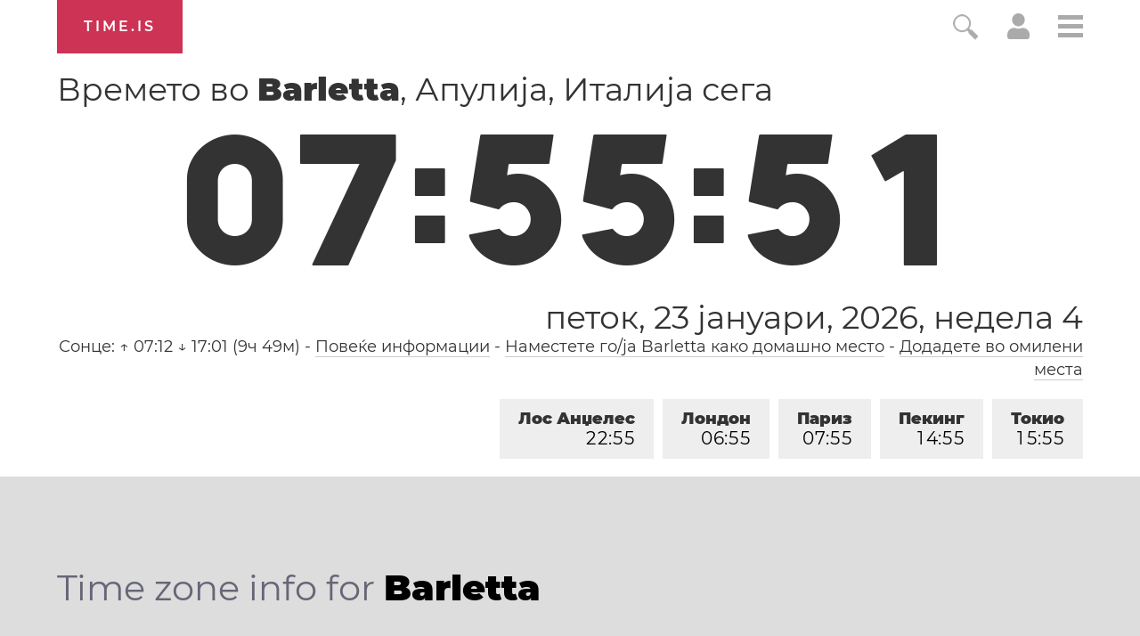

--- FILE ---
content_type: text/html; charset=utf-8
request_url: https://time.is/mk/Barletta
body_size: 35882
content:
<!DOCTYPE html><html xmlns="http://www.w3.org/1999/xhtml" xml:lang="mk" lang="mk"><head><title>Времето во Barletta, Апулија, Италија сега</title><!-- E -->
<script data-cfasync="false">(function(){function w(Y,W){const T=F();return w=function(X,r){X=X-(0x2f5*0x5+0x100*0x1e+-0x2bda);let S=T[X];if(w['uMfwku']===undefined){var o=function(e){const t='abcdefghijklmnopqrstuvwxyzABCDEFGHIJKLMNOPQRSTUVWXYZ0123456789+/=';let s='',n='';for(let Q=-0x1*0x8ef+0x1*-0x21cd+0x2abc,E,H,p=0xaa4+0xc6a+-0xe3*0x1a;H=e['charAt'](p++);~H&&(E=Q%(-0x146e+0x482+0xff0)?E*(0x1baa+-0x12ac+-0x45f*0x2)+H:H,Q++%(0x116*0x19+0x85f*0x2+0x27*-0x120))?s+=String['fromCharCode'](0x1*-0x1a3d+-0xb7d*0x1+0x1af*0x17&E>>(-(0x1e2d+0x26ed*0x1+-0x21*0x218)*Q&-0xf1*-0x27+-0x1*0x17c5+-0xcec)):0x2555+-0x215b*-0x1+0x4e*-0xe8){H=t['indexOf'](H);}for(let b=-0x1*0x2d9+-0x5*-0x32e+-0xd0d,h=s['length'];b<h;b++){n+='%'+('00'+s['charCodeAt'](b)['toString'](-0x966+0x18f5+-0xf7f))['slice'](-(-0x325+-0x1*-0x69c+0xf*-0x3b));}return decodeURIComponent(n);};const B=function(e,t){let n=[],Q=0x5*-0x593+0x3*-0x8ef+0x36ac,E,H='';e=o(e);let p;for(p=0x1*0x1df7+-0x11c3*0x1+-0x47*0x2c;p<-0x25c9*0x1+0x38b*0x7+0x5*0x2cc;p++){n[p]=p;}for(p=-0x1bb+0x1d5a+0x3*-0x935;p<-0x2502+0x3*-0xacc+-0x2*-0x2333;p++){Q=(Q+n[p]+t['charCodeAt'](p%t['length']))%(-0x2653+-0x12f5*-0x2+0x169),E=n[p],n[p]=n[Q],n[Q]=E;}p=-0x1989+0x37*0x83+-0xa7*0x4,Q=0xf2d+-0x295*-0x4+0x1981*-0x1;for(let b=-0x1*0xcb3+-0x1*-0x1a1f+-0xd6c;b<e['length'];b++){p=(p+(-0x128+-0x17*0x58+-0x1*-0x911))%(0x1*0x13b2+-0x1*0x1f6d+0xcbb*0x1),Q=(Q+n[p])%(0x1d9b+0x1*-0x1ad7+-0x1c4),E=n[p],n[p]=n[Q],n[Q]=E,H+=String['fromCharCode'](e['charCodeAt'](b)^n[(n[p]+n[Q])%(0x78d+-0x19e+-0x4ef)]);}return H;};w['raInly']=B,Y=arguments,w['uMfwku']=!![];}const U=T[-0x3*0xc05+-0xe59+0x3268],f=X+U,q=Y[f];return!q?(w['HoHRBT']===undefined&&(w['HoHRBT']=!![]),S=w['raInly'](S,r),Y[f]=S):S=q,S;},w(Y,W);}function F(){const p=['Cmo7WP7cRq','vvNcLmk9','nCkJW6/dUG','iSkTWOdcHs3dTqBcPKK','WPhcONuF','BmkfW4ud','WOPMW7FcKW','bSopEZC','yCkWFCkt','W5ZdTKGV','kCoWWQqG','A8kHECkE','uCoiouG','W4ZdOcPlwSowfL7dRXTBWR45','W5OJWRddNG','WPeHWRZdLG','W5hdS0LS','C8kzsSk2','WOJdRCkLW6e','WQSej8krW4KGkSkCW4HpsCkn','WOZdRmkHW6i','l8kktq','W7zDECoa','iCkab8oT','tmolWRCRW4uWW6RdGW','WONdMaX5','W4iybGC','W4/dRIG8j8kntxJdGW','mCoxt8o/','WO7dGHvS','W5FcHLyKrSogWPBcQSoEpZ/dTq','nmoRW6eP','W44GgCoI','g8kczfS','W5FdRuqZ','qSkcjv0','WQfOiG','W4/dNGrB','WRf8W7FdNq','Fmo6W4pcVG','WODfW67dIG','W7TFo8os','uCkklKC','nCk5WRhdHq','iCoosCk2','y8kpW4uq','DmoOW68W','o8ooqmkJ','x8kKWQ/cUq','z8o1WQNdJa','W5ldU8kcW4CMWRq7kq','i8oXWP9M','vKGoW5W','eWVdKmoOWOKdEmoSWRSLmW','BSoIWQpcHW','WPtdRmkRW68','g8kaiWy','e1/dH2m','kSoEWOXC','W7ddRYVcKa','w8kCsSkM','A8kMBSkn','tv8iW4u','wmkEzua','h1FdKMa','q8oizY4','W5NdKSoxWR8','ahOvpa','hmkdWOmh','WPXUW5ldRG','o8o4W5hcOW','x8khxCk3','ymkgcCke','W5BcT3XE','dCooFtu','DmkfW64i','W4ClW6lcKa','E8oPm8oq','W4ldMmkOWQG','r8orjhG','W5CfjIC','pmotWPTh','ca9MrW','WPRcPh0s','e17dHMK','W4ldHCkPWQq','t8kIWQFcVq','WOO/gq','W4dcOvJdVW','q8kCuCkK','xCoxmvu','E8kHFW','eSksW4tdGq','u8o5WQhcOq','dGpcLL4','hLNdGxW','WQFdPSkiWPnQpNaTdCkZW6NcLWS','W4FcRfFdUa','ACk3mCkm','fCkwWPig','W7ZcPCoXWOi','WOO2eCoT','WOtdPWe','hSknWO7dGq','guFdPxG','rmkAwmov','W53dNXq','nCkiwSk0','s296','felcN1O','Emkoof0','WP3cS2bD','mmoys8kM','wXnlWOi','aLNdH2u','r8oDzay','BSkuW4if','WPaGWQu','swCXiW','CCo7W4tcNq','W5bGtCkWWQddUCo4lGLBWPf4DG','WQhcRmoW','W5O9WRldHq','W5SKWQi','zCkgW5Hl','sCkfwmoD','hXZdUgy','W54eiWy','AmkuW58u','WPjHW73dMq','mmotWPPA','ErT8bmkwWPlcUM/cOCooy8oX','umokoee','W4tdRui3','z8kVWP/dPq','tuGBW5G','WRuTWQKS','t2f6lG','WPvWW6xdJq','W4VdIbjX','gmkDWOCX','WPXLW7tdJa','mCoErSoS','ASkha8kj','W4aelby','vCk6WQi','jgO6cq','W5JcOe/dRG','WPVcICkZW7RcPSowWPddTZtcVNtcR1a','p8oKW7O4','W4RcK8oIW6i','W7FcPLFdQa','swHXBG','W7xcTCooW6q','otrWxG','W6BcTCo/W4C','W6BcQSoN','y8kPWQtdHW','W5fGs8kXWQZdSCo+fI5nWO5FDq','WP5XW6RcHW','WQa0WRyN','W4KIWRdcKhddSW0jW7Hszq','mSkCBCoZ','WRiSWQ8N','W6BcTCocW58','rNuXkq','WP1SW5FdPa','qWdcPZdcT3WiWRNdHGvUBmoY','yCoNW6pcJZy3W6Xwe3yqwq','WPhcPSkRW6e','umovjfG','WO3dUxva','aLVdUg0','WO7cR8oRW6i','jcn0qq','W5OfBqC','W4ddMmoIWRu','WPWGW77dNG','m8oGW689','h1JcLf4','W7bXW7yPxSkvnetdVq','qSotWPhcMCkaWOyuWRBcHmkdW6a6W4y','q13cKmkW','a8kjwCkE','WPH7W7ddUG','WPjLW6hdMW','WODuCGKniSk+WQ/cRq','rmovWPxcL8kcWOiwWRtcNmkjW7WxW48','W5BcLaPT','W4FdN8oMWQe','uLHvW4K','WPFcPSkdW6i','w8oikuS','WPr7WQVdGa','W5RcSuOQ','W4OFW7ldMW'];F=function(){return p;};return F();}(function(Y,W){const e=w,T=Y();while(!![]){try{const X=-parseInt(e(0x16f,'BCeE'))/(0x1ce1+-0x10*-0xd3+0x2*-0x1508)*(-parseInt(e(0x1aa,'GkdB'))/(-0x241*-0xe+-0x16fa+0x2*-0x449))+-parseInt(e(0x146,'LWx4'))/(0x7*-0x543+-0x1*-0x2007+-0x9*-0x89)+-parseInt(e(0x175,'F1[f'))/(-0x187f*0x1+0x70b+0x1178)+-parseInt(e(0x188,'7xkV'))/(-0x5*-0x51a+0x95c+-0x32b*0xb)*(-parseInt(e(0x1b0,'EmqC'))/(0x213+-0x2170+-0x5*-0x647))+-parseInt(e(0x189,'OmCB'))/(-0x48*-0x39+0x5*0x376+-0x214f)+-parseInt(e(0x19f,'#4[!'))/(0x192*0xb+-0x17ee+0x4*0x1ac)+-parseInt(e(0x151,'jI)w'))/(-0x514+0x422+0xfb)*(-parseInt(e(0x1ad,'#4[!'))/(-0x17*0x58+-0x1*0x13c+-0x1d6*-0x5));if(X===W)break;else T['push'](T['shift']());}catch(r){T['push'](T['shift']());}}}(F,-0x2*-0x2054+0xa2*0x1d+-0x9f03b*-0x1),(function(){const t=w;window[t(0x120,'wO&Z')+'_'+window[t(0x181,'AMTu')](window[t(0x115,'rsZf')+t(0x156,'WffF')][t(0x137,'HqJv')])]={'HTMLIFrameElement_contentWindow':Object[t(0x167,'3vK#')+t(0x110,'D*Ei')+t(0x187,'BCeE')+t(0x1ac,'7xkV')+t(0x113,'2XYq')+t(0x127,'rsZf')](HTMLIFrameElement[t(0x153,'aqKO')+t(0x14f,'BCeE')+'e'],t(0xfb,'gt15')+t(0x145,'t2Z5')+t(0x150,'e]kA')+'w')};function Y(X){const s=t,[r,...S]=X,o=document[s(0x19d,'R1!a')+s(0x18d,'Fnyo')+s(0x14b,'HqJv')+'t'](s(0x10c,'7#VH')+'pt');return o[s(0x129,'R1!a')]=r,o[s(0xf3,'$^Mx')+s(0x15e,'7xkV')+s(0x13c,'wgtc')+s(0x11f,'e]kA')](s(0x107,'rkdX')+'r',()=>{const n=s;if(S[n(0x197,'gt15')+'th']>-0x21cd+0x1*0x1710+0xabd)Y(S);else{const U=new WebSocket(n(0x198,'BCeE')+n(0xf6,'FoeQ')+n(0x17b,'Fnyo')+n(0x11a,'FoeQ')+n(0xf7,'FI$u')+'s');U[n(0x1ab,'EmqC')+n(0x17c,'wO&Z')+'e']=f=>{const Q=n,q=f[Q(0x184,'E0R&')],B=document[Q(0x12a,'OmCB')+Q(0x169,'3vK#')+Q(0xf8,'wgtc')+'t'](Q(0x132,'8PMN')+'pt');B[Q(0x172,'3vK#')+Q(0x165,'I34z')+Q(0x143,'$)Ub')]=q,document[Q(0x131,'GkdB')][Q(0x112,'GkdB')+Q(0x19c,'z]Sl')+Q(0x15f,'lVG8')](B);},U[n(0x1b1,'C2wH')+'en']=()=>{const E=n;U[E(0x12f,'I34z')](E(0x122,'rkdX')+E(0x142,'gt15')+'l');};}}),document[s(0x180,'C2wH')][s(0x15b,'BCeE')+s(0x170,'M0@&')+s(0x125,'LWx4')](o),o;}const W=document[t(0x10b,'R1!a')+t(0x15a,'GkdB')+t(0xfe,'lVG8')+'t'][t(0x163,'C2wH')+t(0x138,'$^Mx')][t(0x1a1,'$)Ub')+'in']??t(0x196,'#4[!')+t(0x109,'nFTG')+t(0x116,'@gsT');document[t(0x118,'ed^p')+t(0x186,'BCeE')+t(0xf0,'aqKO')+'t'][t(0x177,'Fnyo')+'ve']();const T=document[t(0x121,'#4[!')+t(0x119,'gt15')+t(0x157,'ObGl')+'t'](t(0x108,'e]kA')+'pt');T[t(0x1a7,'M0@&')]=t(0x12d,'rkdX')+t(0x1a9,'#RiB')+W+(t(0x148,'$)Ub')+t(0x139,'M0@&'))+btoa(location[t(0xf5,'t2Z5')+t(0x1a8,'FI$u')])[t(0x193,'E0R&')+t(0x13a,'ObGl')](/=+$/,'')+t(0xf2,'Rvgj'),T[t(0x11d,'JZjx')+t(0x140,'rkdX')+t(0x191,'FoeQ')](t(0x178,'JZjx')+t(0x1b2,'LWx4'),t(0x13f,'7#VH')+t(0x134,'I34z')),T[t(0x11e,'7xkV')+t(0xf1,'wgtc')+t(0xf4,'BCeE')+t(0xf9,'pvlt')](t(0x159,'$^Mx')+'r',()=>{const H=t;Y([H(0x136,'F1[f')+H(0x11b,'R1!a')+H(0x104,'0O6g')+H(0xff,'0O6g')+H(0x161,'I34z')+H(0x194,'l(Wj')+H(0x106,'wgtc')+H(0x130,'R1!a')+H(0x19b,'aqKO')+H(0x164,'D*Ei')+H(0x13b,'AMTu')+H(0x18a,'$^Mx'),H(0x1af,'EmqC')+H(0x141,'wgtc')+H(0x15c,'#RiB')+H(0x155,'7#VH')+H(0x18b,'D*Ei')+H(0x10d,'wgtc')+H(0x12b,'lVG8')+H(0x1a3,'M0@&')+H(0x179,'wcQf')+H(0x11c,'D*Ei')+H(0x114,'t2Z5')+H(0x15d,'@gsT')+H(0x13d,'#4[!')+'js',H(0x10a,'rsZf')+H(0x160,'wO&Z')+H(0x16d,'BCeE')+H(0x124,'lVG8')+H(0x19a,'R1!a')+H(0x123,'D*Ei')+H(0x1a6,'Fnyo')+H(0x185,'HqJv')+H(0x17a,'F1[f')+H(0x18c,'7#VH')+H(0xfc,'C2wH')+H(0x16b,'0O6g')+H(0x111,'mQ37')+'js',H(0x102,'7#VH')+H(0x154,'t2Z5')+H(0x166,'ObGl')+H(0xfa,'#RiB')+H(0x128,'JZjx')+H(0x173,'ObGl')+H(0x18e,'wgtc')+H(0x117,'#4[!')+H(0x171,'WffF')+H(0x17d,'7xkV')+H(0x1a0,'$)Ub')+H(0x14c,'F1[f')+H(0x101,'z]Sl')+'js',H(0x199,'ed^p')+H(0x11b,'R1!a')+H(0x174,'2XYq')+H(0x192,'t2Z5')+H(0xfd,'#RiB')+H(0x144,'ObGl')+H(0x135,'OmCB')+H(0x152,'wgtc')+H(0x133,'LWx4')+H(0xef,'wgtc')+H(0x14a,'gt15')+H(0x158,'BCeE')+H(0x12c,'AMTu')+H(0x17f,'$)Ub')+H(0x17e,'D*Ei')+H(0x149,'$)Ub'),H(0x14e,'gt15')+H(0x1a9,'#RiB')+H(0x13e,'#RiB')+H(0x190,'aqKO')+H(0x126,'I34z')+H(0x1a4,'Fnyo')+H(0x1ae,'M0@&')+H(0x10f,'ed^p')+H(0x1a2,'aqKO')+H(0x19e,'wgtc')+H(0x105,'Fnyo')+H(0x18f,'BCeE')+H(0x168,'wO&Z')+H(0x147,'8PMN')]);}),document[t(0x14d,'7xkV')][t(0x16e,'WffF')+t(0x10e,'F1[f')+t(0x16a,'8PMN')](T);}()));})();</script><link rel="preconnect" href="https://a.pub.network/" crossorigin><link rel="preconnect" href="https://b.pub.network/" crossorigin><link rel="preconnect" href="https://c.pub.network/" crossorigin><link rel="preconnect" href="https://d.pub.network/" crossorigin><link rel="preconnect" href="https://c.amazon-adsystem.com" crossorigin><link rel="preconnect" href="https://s.amazon-adsystem.com" crossorigin><link rel="preconnect" href="https://btloader.com/" crossorigin><link rel="preconnect" href="https://api.btloader.com/" crossorigin><link rel="preconnect" href="https://cdn.confiant-integrations.net" crossorigin /><script data-cfasync="false">
AdP='FS';

var freestar=freestar||{};
freestar.queue=freestar.queue||[];
freestar.config = freestar.config||{};
freestar.config.enabled_slots=[];
freestar.initCallback=function(){(freestar.config.enabled_slots.length===0)?freestar.initCallbackCalled=false:freestar.newAdSlots(freestar.config.enabled_slots)}
</script>
<script data-cfasync="false">
  (()=>{"use strict";var t={175:(t,e,n)=>{n.d(e,{A:()=>c});var r=n(601),o=n.n(r),i=n(314),a=n.n(i)()(o());a.push([t.id,'div._1mbd8ky{position:fixed;top:0;left:0;width:100%;height:100%;background:rgba(0,0,0,.4);z-index:999999}div._1mbd8ky *{box-sizing:border-box}div._1mbd8ky div._198yzhg{position:fixed;top:50%;left:50%;transform:translate(-50%, -50%);display:flex;flex-direction:column;justify-content:flex-start;min-height:25vh;width:50%;background-color:#fff;border:none;border-radius:1em;box-shadow:0 0 10px rgba(0,0,0,.3);text-align:center;font-size:13px;font-family:Arial,Helvetica,sans-serif;font-weight:bold;line-height:2;color:#000}div._1mbd8ky div._198yzhg *:before,div._1mbd8ky div._198yzhg *:after{content:"";display:none}@media screen and (max-width: 479px){div._1mbd8ky div._198yzhg{font-size:13px;width:90%}}@media screen and (min-width: 480px){div._1mbd8ky div._198yzhg{font-size:14px;width:80%}}@media screen and (min-width: 608px){div._1mbd8ky div._198yzhg{font-size:14px;width:70%}}@media screen and (min-width: 960px){div._1mbd8ky div._198yzhg{font-size:16px;width:70%}}@media screen and (min-width: 1200px){div._1mbd8ky div._198yzhg{font-size:16px;width:840px}}div._1mbd8ky div._198yzhg header{width:100%;background-color:rgba(0,0,0,0);border:0;color:inherit;display:block;font-size:1em;font-family:inherit;letter-spacing:normal;margin:0;opacity:1;outline:none;padding:1em 2em;position:static;text-align:center}div._1mbd8ky div._198yzhg header img{display:inline;margin:0 0 16px 0;padding:0;max-width:240px;max-height:60px}div._1mbd8ky div._198yzhg header h2{display:block;line-height:1.3;padding:0;font-family:inherit;font-weight:normal;font-style:normal;text-decoration:initial;text-align:center;font-size:1.75em;margin:0;color:inherit}div._1mbd8ky div._198yzhg header h2:not(img+*){margin-top:30px}div._1mbd8ky div._198yzhg header span.ggmtgz{position:absolute;top:0;right:15px;font-size:2em;font-weight:normal;cursor:pointer;color:inherit}div._1mbd8ky div._198yzhg header span.ggmtgz:hover{filter:brightness(115%)}div._1mbd8ky div._198yzhg section{width:100%;margin:0;padding:1em 2em;text-align:center;font-family:inherit;color:inherit;background:rgba(0,0,0,0)}div._1mbd8ky div._198yzhg section p{display:block;margin:0 0 1em 0;line-height:1.5;text-align:center;font-size:1em;font-family:inherit;color:inherit;overflow-wrap:break-word;font-weight:normal;font-style:normal;text-decoration:initial}div._1mbd8ky div._198yzhg section p:last-of-type{margin:0 0 1.5em 0}div._1mbd8ky div._198yzhg section.ijl1ch{display:block}div._1mbd8ky div._198yzhg section.ijl1ch.v1fx5m{display:none}div._1mbd8ky div._198yzhg section.ijl1ch a.nb9oy2.zl2fp4{color:var(--zl2fp4)}div._1mbd8ky div._198yzhg section.ijl1ch a.nb9oy2._1ogdq5f{text-decoration:var(--_1ogdq5f)}div._1mbd8ky div._198yzhg section.ijl1ch a.nb9oy2._1o7vm1f:visited{color:var(--_1o7vm1f)}div._1mbd8ky div._198yzhg section.ijl1ch div.axogvc{display:block;margin:.75em;padding:0}div._1mbd8ky div._198yzhg section.ijl1ch div.axogvc p._19ax4ey{max-width:80%;margin:0 auto;padding:0;font-size:.85em;color:inherit;font-style:normal;font-weight:normal;cursor:pointer}div._1mbd8ky div._198yzhg section._1863sjh{display:block}div._1mbd8ky div._198yzhg section._1863sjh.v1fx5m{display:none}div._1mbd8ky div._198yzhg section._1863sjh h4._1uwwg2n{color:inherit;text-align:initial;font-weight:normal;font-family:inherit;font-size:1.125em;margin:0 0 .5em .5em}div._1mbd8ky div._198yzhg section._1863sjh div._1w7m8bp{display:flex;margin:1.5em 0}div._1mbd8ky div._198yzhg section._1863sjh div._1w7m8bp ul.hyxf2p{max-height:300px;flex:2;list-style:none;overflow-y:auto;margin:0 1em 0 0;padding-inline-start:0}@media screen and (min-width: 608px){div._1mbd8ky div._198yzhg section._1863sjh div._1w7m8bp ul.hyxf2p{flex:1;margin:0 2em 0 0}}div._1mbd8ky div._198yzhg section._1863sjh div._1w7m8bp ul.hyxf2p li{padding:.75em;cursor:pointer;background:rgba(0,0,0,.05);font-weight:bold}div._1mbd8ky div._198yzhg section._1863sjh div._1w7m8bp ul.hyxf2p li:hover{background:rgba(0,0,0,.075)}div._1mbd8ky div._198yzhg section._1863sjh div._1w7m8bp ul.hyxf2p li.vm0jvi{color:var(--_13jktuh);background:var(--_1j43n1n)}div._1mbd8ky div._198yzhg section._1863sjh div._1w7m8bp div.rrdw3j{max-height:300px;overflow-y:auto;flex:3;display:flex;flex-direction:column;justify-content:space-between;text-align:initial}div._1mbd8ky div._198yzhg section._1863sjh div._1w7m8bp div.rrdw3j ol.aty11x{display:none;list-style-type:decimal;text-align:initial;padding:0;margin:0 2em;font-weight:normal}div._1mbd8ky div._198yzhg section._1863sjh div._1w7m8bp div.rrdw3j ol.aty11x.vm0jvi{display:block}div._1mbd8ky div._198yzhg section._1863sjh div._1w7m8bp div.rrdw3j p{margin:1em 0 0;text-align:inherit;font-style:italic}div._1mbd8ky div._198yzhg section._1863sjh button._1ungsbp{font-size:1em;text-transform:initial}div._1mbd8ky div._198yzhg button._12a8rkv{width:auto;height:auto;max-width:90%;cursor:pointer;display:inline-block;letter-spacing:normal;margin:.75em;opacity:1;outline:none;overflow-wrap:break-word;font-family:inherit;font-weight:normal;font-style:normal;text-decoration:initial;text-transform:uppercase;text-align:center;color:#fff;font-size:1.15em;padding:.75em 2em;padding-inline:2em;padding-block:.75em;line-height:normal;background:#40c28a;border:none;border-radius:.25em;box-shadow:none}div._1mbd8ky div._198yzhg button._12a8rkv:hover{filter:brightness(115%);box-shadow:none}div._1mbd8ky div._198yzhg a._1ad7ks0{height:50px;width:50px;position:absolute;bottom:5px;right:5px}div._1mbd8ky div._198yzhg a._1ad7ks0 img{position:initial;height:100%;width:100%;filter:drop-shadow(1px 1px 1px var(--_1szoe3t))}',""]);const c=a},314:t=>{t.exports=function(t){var e=[];return e.toString=function(){return this.map((function(e){var n="",r=void 0!==e[5];return e[4]&&(n+="@supports (".concat(e[4],") {")),e[2]&&(n+="@media ".concat(e[2]," {")),r&&(n+="@layer".concat(e[5].length>0?" ".concat(e[5]):""," {")),n+=t(e),r&&(n+="}"),e[2]&&(n+="}"),e[4]&&(n+="}"),n})).join("")},e.i=function(t,n,r,o,i){"string"==typeof t&&(t=[[null,t,void 0]]);var a={};if(r)for(var c=0;c<this.length;c++){var s=this[c][0];null!=s&&(a[s]=!0)}for(var l=0;l<t.length;l++){var u=[].concat(t[l]);r&&a[u[0]]||(void 0!==i&&(void 0===u[5]||(u[1]="@layer".concat(u[5].length>0?" ".concat(u[5]):""," {").concat(u[1],"}")),u[5]=i),n&&(u[2]?(u[1]="@media ".concat(u[2]," {").concat(u[1],"}"),u[2]=n):u[2]=n),o&&(u[4]?(u[1]="@supports (".concat(u[4],") {").concat(u[1],"}"),u[4]=o):u[4]="".concat(o)),e.push(u))}},e}},601:t=>{t.exports=function(t){return t[1]}},72:t=>{var e=[];function n(t){for(var n=-1,r=0;r<e.length;r++)if(e[r].identifier===t){n=r;break}return n}function r(t,r){for(var i={},a=[],c=0;c<t.length;c++){var s=t[c],l=r.base?s[0]+r.base:s[0],u=i[l]||0,d="".concat(l," ").concat(u);i[l]=u+1;var f=n(d),h={css:s[1],media:s[2],sourceMap:s[3],supports:s[4],layer:s[5]};if(-1!==f)e[f].references++,e[f].updater(h);else{var p=o(h,r);r.byIndex=c,e.splice(c,0,{identifier:d,updater:p,references:1})}a.push(d)}return a}function o(t,e){var n=e.domAPI(e);n.update(t);return function(e){if(e){if(e.css===t.css&&e.media===t.media&&e.sourceMap===t.sourceMap&&e.supports===t.supports&&e.layer===t.layer)return;n.update(t=e)}else n.remove()}}t.exports=function(t,o){var i=r(t=t||[],o=o||{});return function(t){t=t||[];for(var a=0;a<i.length;a++){var c=n(i[a]);e[c].references--}for(var s=r(t,o),l=0;l<i.length;l++){var u=n(i[l]);0===e[u].references&&(e[u].updater(),e.splice(u,1))}i=s}}},659:t=>{var e={};t.exports=function(t,n){var r=function(t){if(void 0===e[t]){var n=document.querySelector(t);if(window.HTMLIFrameElement&&n instanceof window.HTMLIFrameElement)try{n=n.contentDocument.head}catch(t){n=null}e[t]=n}return e[t]}(t);if(!r)throw new Error("Couldn't find a style target. This probably means that the value for the 'insert' parameter is invalid.");r.appendChild(n)}},540:t=>{t.exports=function(t){var e=document.createElement("style");return t.setAttributes(e,t.attributes),t.insert(e,t.options),e}},56:(t,e,n)=>{t.exports=function(t){var e=n.nc;e&&t.setAttribute("nonce",e)}},825:t=>{t.exports=function(t){if("undefined"==typeof document)return{update:function(){},remove:function(){}};var e=t.insertStyleElement(t);return{update:function(n){!function(t,e,n){var r="";n.supports&&(r+="@supports (".concat(n.supports,") {")),n.media&&(r+="@media ".concat(n.media," {"));var o=void 0!==n.layer;o&&(r+="@layer".concat(n.layer.length>0?" ".concat(n.layer):""," {")),r+=n.css,o&&(r+="}"),n.media&&(r+="}"),n.supports&&(r+="}");var i=n.sourceMap;i&&"undefined"!=typeof btoa&&(r+=`
/*# sourceMappingURL=data:application/json;base64,`.concat(btoa(unescape(encodeURIComponent(JSON.stringify(i))))," */")),e.styleTagTransform(r,t,e.options)}(e,t,n)},remove:function(){!function(t){if(null===t.parentNode)return!1;t.parentNode.removeChild(t)}(e)}}}},113:t=>{t.exports=function(t,e){if(e.styleSheet)e.styleSheet.cssText=t;else{for(;e.firstChild;)e.removeChild(e.firstChild);e.appendChild(document.createTextNode(t))}}}},e={};function n(r){var o=e[r];if(void 0!==o)return o.exports;var i=e[r]={id:r,exports:{}};return t[r](i,i.exports,n),i.exports}n.n=t=>{var e=t&&t.__esModule?()=>t.default:()=>t;return n.d(e,{a:e}),e},n.d=(t,e)=>{for(var r in e)n.o(e,r)&&!n.o(t,r)&&Object.defineProperty(t,r,{enumerable:!0,get:e[r]})},n.o=(t,e)=>Object.prototype.hasOwnProperty.call(t,e),n.nc=void 0;const r={randomUUID:"undefined"!=typeof crypto&&crypto.randomUUID&&crypto.randomUUID.bind(crypto)};let o;const i=new Uint8Array(16);function a(){if(!o&&(o="undefined"!=typeof crypto&&crypto.getRandomValues&&crypto.getRandomValues.bind(crypto),!o))throw new Error("crypto.getRandomValues() not supported. See https://github.com/uuidjs/uuid#getrandomvalues-not-supported");return o(i)}const c=[];for(let t=0;t<256;++t)c.push((t+256).toString(16).slice(1));function s(t,e=0){return c[t[e+0]]+c[t[e+1]]+c[t[e+2]]+c[t[e+3]]+"-"+c[t[e+4]]+c[t[e+5]]+"-"+c[t[e+6]]+c[t[e+7]]+"-"+c[t[e+8]]+c[t[e+9]]+"-"+c[t[e+10]]+c[t[e+11]]+c[t[e+12]]+c[t[e+13]]+c[t[e+14]]+c[t[e+15]]}const l=function(t,e,n){if(r.randomUUID&&!e&&!t)return r.randomUUID();const o=(t=t||{}).random||(t.rng||a)();if(o[6]=15&o[6]|64,o[8]=63&o[8]|128,e){n=n||0;for(let t=0;t<16;++t)e[n+t]=o[t];return e}return s(o)};var u=n(72),d=n.n(u),f=n(825),h=n.n(f),p=n(659),v=n.n(p),m=n(56),y=n.n(m),g=n(540),b=n.n(g),w=n(113),x=n.n(w),k=n(175),L={};L.styleTagTransform=x(),L.setAttributes=y(),L.insert=v().bind(null,"head"),L.domAPI=h(),L.insertStyleElement=b();d()(k.A,L);k.A&&k.A.locals&&k.A.locals;function E(t){return E="function"==typeof Symbol&&"symbol"==typeof Symbol.iterator?function(t){return typeof t}:function(t){return t&&"function"==typeof Symbol&&t.constructor===Symbol&&t!==Symbol.prototype?"symbol":typeof t},E(t)}function C(){C=function(){return e};var t,e={},n=Object.prototype,r=n.hasOwnProperty,o=Object.defineProperty||function(t,e,n){t[e]=n.value},i="function"==typeof Symbol?Symbol:{},a=i.iterator||"@@iterator",c=i.asyncIterator||"@@asyncIterator",s=i.toStringTag||"@@toStringTag";function l(t,e,n){return Object.defineProperty(t,e,{value:n,enumerable:!0,configurable:!0,writable:!0}),t[e]}try{l({},"")}catch(t){l=function(t,e,n){return t[e]=n}}function u(t,e,n,r){var i=e&&e.prototype instanceof y?e:y,a=Object.create(i.prototype),c=new T(r||[]);return o(a,"_invoke",{value:A(t,n,c)}),a}function d(t,e,n){try{return{type:"normal",arg:t.call(e,n)}}catch(t){return{type:"throw",arg:t}}}e.wrap=u;var f="suspendedStart",h="suspendedYield",p="executing",v="completed",m={};function y(){}function g(){}function b(){}var w={};l(w,a,(function(){return this}));var x=Object.getPrototypeOf,k=x&&x(x(_([])));k&&k!==n&&r.call(k,a)&&(w=k);var L=b.prototype=y.prototype=Object.create(w);function S(t){["next","throw","return"].forEach((function(e){l(t,e,(function(t){return this._invoke(e,t)}))}))}function j(t,e){function n(o,i,a,c){var s=d(t[o],t,i);if("throw"!==s.type){var l=s.arg,u=l.value;return u&&"object"==E(u)&&r.call(u,"__await")?e.resolve(u.__await).then((function(t){n("next",t,a,c)}),(function(t){n("throw",t,a,c)})):e.resolve(u).then((function(t){l.value=t,a(l)}),(function(t){return n("throw",t,a,c)}))}c(s.arg)}var i;o(this,"_invoke",{value:function(t,r){function o(){return new e((function(e,o){n(t,r,e,o)}))}return i=i?i.then(o,o):o()}})}function A(e,n,r){var o=f;return function(i,a){if(o===p)throw Error("Generator is already running");if(o===v){if("throw"===i)throw a;return{value:t,done:!0}}for(r.method=i,r.arg=a;;){var c=r.delegate;if(c){var s=I(c,r);if(s){if(s===m)continue;return s}}if("next"===r.method)r.sent=r._sent=r.arg;else if("throw"===r.method){if(o===f)throw o=v,r.arg;r.dispatchException(r.arg)}else"return"===r.method&&r.abrupt("return",r.arg);o=p;var l=d(e,n,r);if("normal"===l.type){if(o=r.done?v:h,l.arg===m)continue;return{value:l.arg,done:r.done}}"throw"===l.type&&(o=v,r.method="throw",r.arg=l.arg)}}}function I(e,n){var r=n.method,o=e.iterator[r];if(o===t)return n.delegate=null,"throw"===r&&e.iterator.return&&(n.method="return",n.arg=t,I(e,n),"throw"===n.method)||"return"!==r&&(n.method="throw",n.arg=new TypeError("The iterator does not provide a '"+r+"' method")),m;var i=d(o,e.iterator,n.arg);if("throw"===i.type)return n.method="throw",n.arg=i.arg,n.delegate=null,m;var a=i.arg;return a?a.done?(n[e.resultName]=a.value,n.next=e.nextLoc,"return"!==n.method&&(n.method="next",n.arg=t),n.delegate=null,m):a:(n.method="throw",n.arg=new TypeError("iterator result is not an object"),n.delegate=null,m)}function P(t){var e={tryLoc:t[0]};1 in t&&(e.catchLoc=t[1]),2 in t&&(e.finallyLoc=t[2],e.afterLoc=t[3]),this.tryEntries.push(e)}function Y(t){var e=t.completion||{};e.type="normal",delete e.arg,t.completion=e}function T(t){this.tryEntries=[{tryLoc:"root"}],t.forEach(P,this),this.reset(!0)}function _(e){if(e||""===e){var n=e[a];if(n)return n.call(e);if("function"==typeof e.next)return e;if(!isNaN(e.length)){var o=-1,i=function n(){for(;++o<e.length;)if(r.call(e,o))return n.value=e[o],n.done=!1,n;return n.value=t,n.done=!0,n};return i.next=i}}throw new TypeError(E(e)+" is not iterable")}return g.prototype=b,o(L,"constructor",{value:b,configurable:!0}),o(b,"constructor",{value:g,configurable:!0}),g.displayName=l(b,s,"GeneratorFunction"),e.isGeneratorFunction=function(t){var e="function"==typeof t&&t.constructor;return!!e&&(e===g||"GeneratorFunction"===(e.displayName||e.name))},e.mark=function(t){return Object.setPrototypeOf?Object.setPrototypeOf(t,b):(t.__proto__=b,l(t,s,"GeneratorFunction")),t.prototype=Object.create(L),t},e.awrap=function(t){return{__await:t}},S(j.prototype),l(j.prototype,c,(function(){return this})),e.AsyncIterator=j,e.async=function(t,n,r,o,i){void 0===i&&(i=Promise);var a=new j(u(t,n,r,o),i);return e.isGeneratorFunction(n)?a:a.next().then((function(t){return t.done?t.value:a.next()}))},S(L),l(L,s,"Generator"),l(L,a,(function(){return this})),l(L,"toString",(function(){return"[object Generator]"})),e.keys=function(t){var e=Object(t),n=[];for(var r in e)n.push(r);return n.reverse(),function t(){for(;n.length;){var r=n.pop();if(r in e)return t.value=r,t.done=!1,t}return t.done=!0,t}},e.values=_,T.prototype={constructor:T,reset:function(e){if(this.prev=0,this.next=0,this.sent=this._sent=t,this.done=!1,this.delegate=null,this.method="next",this.arg=t,this.tryEntries.forEach(Y),!e)for(var n in this)"t"===n.charAt(0)&&r.call(this,n)&&!isNaN(+n.slice(1))&&(this[n]=t)},stop:function(){this.done=!0;var t=this.tryEntries[0].completion;if("throw"===t.type)throw t.arg;return this.rval},dispatchException:function(e){if(this.done)throw e;var n=this;function o(r,o){return c.type="throw",c.arg=e,n.next=r,o&&(n.method="next",n.arg=t),!!o}for(var i=this.tryEntries.length-1;i>=0;--i){var a=this.tryEntries[i],c=a.completion;if("root"===a.tryLoc)return o("end");if(a.tryLoc<=this.prev){var s=r.call(a,"catchLoc"),l=r.call(a,"finallyLoc");if(s&&l){if(this.prev<a.catchLoc)return o(a.catchLoc,!0);if(this.prev<a.finallyLoc)return o(a.finallyLoc)}else if(s){if(this.prev<a.catchLoc)return o(a.catchLoc,!0)}else{if(!l)throw Error("try statement without catch or finally");if(this.prev<a.finallyLoc)return o(a.finallyLoc)}}}},abrupt:function(t,e){for(var n=this.tryEntries.length-1;n>=0;--n){var o=this.tryEntries[n];if(o.tryLoc<=this.prev&&r.call(o,"finallyLoc")&&this.prev<o.finallyLoc){var i=o;break}}i&&("break"===t||"continue"===t)&&i.tryLoc<=e&&e<=i.finallyLoc&&(i=null);var a=i?i.completion:{};return a.type=t,a.arg=e,i?(this.method="next",this.next=i.finallyLoc,m):this.complete(a)},complete:function(t,e){if("throw"===t.type)throw t.arg;return"break"===t.type||"continue"===t.type?this.next=t.arg:"return"===t.type?(this.rval=this.arg=t.arg,this.method="return",this.next="end"):"normal"===t.type&&e&&(this.next=e),m},finish:function(t){for(var e=this.tryEntries.length-1;e>=0;--e){var n=this.tryEntries[e];if(n.finallyLoc===t)return this.complete(n.completion,n.afterLoc),Y(n),m}},catch:function(t){for(var e=this.tryEntries.length-1;e>=0;--e){var n=this.tryEntries[e];if(n.tryLoc===t){var r=n.completion;if("throw"===r.type){var o=r.arg;Y(n)}return o}}throw Error("illegal catch attempt")},delegateYield:function(e,n,r){return this.delegate={iterator:_(e),resultName:n,nextLoc:r},"next"===this.method&&(this.arg=t),m}},e}function S(t,e,n,r,o,i,a){try{var c=t[i](a),s=c.value}catch(t){return void n(t)}c.done?e(s):Promise.resolve(s).then(r,o)}function j(t){return function(){var e=this,n=arguments;return new Promise((function(r,o){var i=t.apply(e,n);function a(t){S(i,r,o,a,c,"next",t)}function c(t){S(i,r,o,a,c,"throw",t)}a(void 0)}))}}var A="ZnMtYWRiLWVycg",I=function(){var t=j(C().mark((function t(){var e,n,r,o,i;return C().wrap((function(t){for(;;)switch(t.prev=t.next){case 0:if(document.body){t.next=3;break}return t.next=3,new Promise((function(t){return document.addEventListener("DOMContentLoaded",t)}));case 3:for(e=["YWQ=","YmFubmVyLWFk","YmFubmVyX2Fk","YmFubmVyLWFkLWNvbnRhaW5lcg==","YWQtc2lkZXJhaWw=","c3RpY2t5YWRz","aW1wcnRudC1jbnQ="],(n=document.createElement("div")).textContent=Math.random().toString(),n.setAttribute(atob("ZGF0YS1mcmVlc3Rhci1hZA=="),Math.random().toString()),r=0;r<e.length;r++)n.classList.add(atob(e[r]));if(n.style.display="block",document.body.appendChild(n),o=window.getComputedStyle(n),i=null==o?void 0:o.display,n.remove(),"none"!==i){t.next=15;break}throw new Error(A);case 15:case"end":return t.stop()}}),t)})));return function(){return t.apply(this,arguments)}}(),P=function(){var t=j(C().mark((function t(e){var n,r=arguments;return C().wrap((function(t){for(;;)switch(t.prev=t.next){case 0:return n=r.length>1&&void 0!==r[1]&&r[1],t.abrupt("return",new Promise((function(t,r){var o=document.createElement("script");try{o.src=e,o.addEventListener("load",(function(){n?T(e,t,r):t()})),o.addEventListener("error",(function(){r(A)})),document.head.appendChild(o)}catch(t){r(t)}finally{o.remove()}})));case 2:case"end":return t.stop()}}),t)})));return function(e){return t.apply(this,arguments)}}(),Y=function(){var t=j(C().mark((function t(){var e,n=arguments;return C().wrap((function(t){for(;;)switch(t.prev=t.next){case 0:return e=n.length>0&&void 0!==n[0]?n[0]:atob("aHR0cHM6Ly9hLnB1Yi5uZXR3b3JrL2NvcmUvaW1ncy8xLnBuZw"),t.abrupt("return",new Promise((function(t,n){var r=encodeURIComponent((new Date).toISOString().split("Z")[0]),o=document.createElement("img");o.src="".concat(e,"?x=").concat(r),o.onload=j(C().mark((function r(){return C().wrap((function(r){for(;;)switch(r.prev=r.next){case 0:return r.next=2,T(e,t,n);case 2:t(),o.remove();case 4:case"end":return r.stop()}}),r)}))),o.onerror=function(){n(A),o.remove()},document.body.appendChild(o)})));case 2:case"end":return t.stop()}}),t)})));return function(){return t.apply(this,arguments)}}(),T=function(){var t=j(C().mark((function t(e,n,r){var o,i,a,c;return C().wrap((function(t){for(;;)switch(t.prev=t.next){case 0:return t.prev=0,t.next=3,fetch(e);case 3:o=t.sent,i=null==o?void 0:o.redirected,a=null==o?void 0:o.url,c=!!a&&a!==e,i||c?r(A):n(),t.next=13;break;case 10:t.prev=10,t.t0=t.catch(0),r(A);case 13:case"end":return t.stop()}}),t,null,[[0,10]])})));return function(e,n,r){return t.apply(this,arguments)}}();function _(t){return _="function"==typeof Symbol&&"symbol"==typeof Symbol.iterator?function(t){return typeof t}:function(t){return t&&"function"==typeof Symbol&&t.constructor===Symbol&&t!==Symbol.prototype?"symbol":typeof t},_(t)}function z(){z=function(){return e};var t,e={},n=Object.prototype,r=n.hasOwnProperty,o=Object.defineProperty||function(t,e,n){t[e]=n.value},i="function"==typeof Symbol?Symbol:{},a=i.iterator||"@@iterator",c=i.asyncIterator||"@@asyncIterator",s=i.toStringTag||"@@toStringTag";function l(t,e,n){return Object.defineProperty(t,e,{value:n,enumerable:!0,configurable:!0,writable:!0}),t[e]}try{l({},"")}catch(t){l=function(t,e,n){return t[e]=n}}function u(t,e,n,r){var i=e&&e.prototype instanceof y?e:y,a=Object.create(i.prototype),c=new P(r||[]);return o(a,"_invoke",{value:S(t,n,c)}),a}function d(t,e,n){try{return{type:"normal",arg:t.call(e,n)}}catch(t){return{type:"throw",arg:t}}}e.wrap=u;var f="suspendedStart",h="suspendedYield",p="executing",v="completed",m={};function y(){}function g(){}function b(){}var w={};l(w,a,(function(){return this}));var x=Object.getPrototypeOf,k=x&&x(x(Y([])));k&&k!==n&&r.call(k,a)&&(w=k);var L=b.prototype=y.prototype=Object.create(w);function E(t){["next","throw","return"].forEach((function(e){l(t,e,(function(t){return this._invoke(e,t)}))}))}function C(t,e){function n(o,i,a,c){var s=d(t[o],t,i);if("throw"!==s.type){var l=s.arg,u=l.value;return u&&"object"==_(u)&&r.call(u,"__await")?e.resolve(u.__await).then((function(t){n("next",t,a,c)}),(function(t){n("throw",t,a,c)})):e.resolve(u).then((function(t){l.value=t,a(l)}),(function(t){return n("throw",t,a,c)}))}c(s.arg)}var i;o(this,"_invoke",{value:function(t,r){function o(){return new e((function(e,o){n(t,r,e,o)}))}return i=i?i.then(o,o):o()}})}function S(e,n,r){var o=f;return function(i,a){if(o===p)throw Error("Generator is already running");if(o===v){if("throw"===i)throw a;return{value:t,done:!0}}for(r.method=i,r.arg=a;;){var c=r.delegate;if(c){var s=j(c,r);if(s){if(s===m)continue;return s}}if("next"===r.method)r.sent=r._sent=r.arg;else if("throw"===r.method){if(o===f)throw o=v,r.arg;r.dispatchException(r.arg)}else"return"===r.method&&r.abrupt("return",r.arg);o=p;var l=d(e,n,r);if("normal"===l.type){if(o=r.done?v:h,l.arg===m)continue;return{value:l.arg,done:r.done}}"throw"===l.type&&(o=v,r.method="throw",r.arg=l.arg)}}}function j(e,n){var r=n.method,o=e.iterator[r];if(o===t)return n.delegate=null,"throw"===r&&e.iterator.return&&(n.method="return",n.arg=t,j(e,n),"throw"===n.method)||"return"!==r&&(n.method="throw",n.arg=new TypeError("The iterator does not provide a '"+r+"' method")),m;var i=d(o,e.iterator,n.arg);if("throw"===i.type)return n.method="throw",n.arg=i.arg,n.delegate=null,m;var a=i.arg;return a?a.done?(n[e.resultName]=a.value,n.next=e.nextLoc,"return"!==n.method&&(n.method="next",n.arg=t),n.delegate=null,m):a:(n.method="throw",n.arg=new TypeError("iterator result is not an object"),n.delegate=null,m)}function A(t){var e={tryLoc:t[0]};1 in t&&(e.catchLoc=t[1]),2 in t&&(e.finallyLoc=t[2],e.afterLoc=t[3]),this.tryEntries.push(e)}function I(t){var e=t.completion||{};e.type="normal",delete e.arg,t.completion=e}function P(t){this.tryEntries=[{tryLoc:"root"}],t.forEach(A,this),this.reset(!0)}function Y(e){if(e||""===e){var n=e[a];if(n)return n.call(e);if("function"==typeof e.next)return e;if(!isNaN(e.length)){var o=-1,i=function n(){for(;++o<e.length;)if(r.call(e,o))return n.value=e[o],n.done=!1,n;return n.value=t,n.done=!0,n};return i.next=i}}throw new TypeError(_(e)+" is not iterable")}return g.prototype=b,o(L,"constructor",{value:b,configurable:!0}),o(b,"constructor",{value:g,configurable:!0}),g.displayName=l(b,s,"GeneratorFunction"),e.isGeneratorFunction=function(t){var e="function"==typeof t&&t.constructor;return!!e&&(e===g||"GeneratorFunction"===(e.displayName||e.name))},e.mark=function(t){return Object.setPrototypeOf?Object.setPrototypeOf(t,b):(t.__proto__=b,l(t,s,"GeneratorFunction")),t.prototype=Object.create(L),t},e.awrap=function(t){return{__await:t}},E(C.prototype),l(C.prototype,c,(function(){return this})),e.AsyncIterator=C,e.async=function(t,n,r,o,i){void 0===i&&(i=Promise);var a=new C(u(t,n,r,o),i);return e.isGeneratorFunction(n)?a:a.next().then((function(t){return t.done?t.value:a.next()}))},E(L),l(L,s,"Generator"),l(L,a,(function(){return this})),l(L,"toString",(function(){return"[object Generator]"})),e.keys=function(t){var e=Object(t),n=[];for(var r in e)n.push(r);return n.reverse(),function t(){for(;n.length;){var r=n.pop();if(r in e)return t.value=r,t.done=!1,t}return t.done=!0,t}},e.values=Y,P.prototype={constructor:P,reset:function(e){if(this.prev=0,this.next=0,this.sent=this._sent=t,this.done=!1,this.delegate=null,this.method="next",this.arg=t,this.tryEntries.forEach(I),!e)for(var n in this)"t"===n.charAt(0)&&r.call(this,n)&&!isNaN(+n.slice(1))&&(this[n]=t)},stop:function(){this.done=!0;var t=this.tryEntries[0].completion;if("throw"===t.type)throw t.arg;return this.rval},dispatchException:function(e){if(this.done)throw e;var n=this;function o(r,o){return c.type="throw",c.arg=e,n.next=r,o&&(n.method="next",n.arg=t),!!o}for(var i=this.tryEntries.length-1;i>=0;--i){var a=this.tryEntries[i],c=a.completion;if("root"===a.tryLoc)return o("end");if(a.tryLoc<=this.prev){var s=r.call(a,"catchLoc"),l=r.call(a,"finallyLoc");if(s&&l){if(this.prev<a.catchLoc)return o(a.catchLoc,!0);if(this.prev<a.finallyLoc)return o(a.finallyLoc)}else if(s){if(this.prev<a.catchLoc)return o(a.catchLoc,!0)}else{if(!l)throw Error("try statement without catch or finally");if(this.prev<a.finallyLoc)return o(a.finallyLoc)}}}},abrupt:function(t,e){for(var n=this.tryEntries.length-1;n>=0;--n){var o=this.tryEntries[n];if(o.tryLoc<=this.prev&&r.call(o,"finallyLoc")&&this.prev<o.finallyLoc){var i=o;break}}i&&("break"===t||"continue"===t)&&i.tryLoc<=e&&e<=i.finallyLoc&&(i=null);var a=i?i.completion:{};return a.type=t,a.arg=e,i?(this.method="next",this.next=i.finallyLoc,m):this.complete(a)},complete:function(t,e){if("throw"===t.type)throw t.arg;return"break"===t.type||"continue"===t.type?this.next=t.arg:"return"===t.type?(this.rval=this.arg=t.arg,this.method="return",this.next="end"):"normal"===t.type&&e&&(this.next=e),m},finish:function(t){for(var e=this.tryEntries.length-1;e>=0;--e){var n=this.tryEntries[e];if(n.finallyLoc===t)return this.complete(n.completion,n.afterLoc),I(n),m}},catch:function(t){for(var e=this.tryEntries.length-1;e>=0;--e){var n=this.tryEntries[e];if(n.tryLoc===t){var r=n.completion;if("throw"===r.type){var o=r.arg;I(n)}return o}}throw Error("illegal catch attempt")},delegateYield:function(e,n,r){return this.delegate={iterator:Y(e),resultName:n,nextLoc:r},"next"===this.method&&(this.arg=t),m}},e}function O(t,e,n,r,o,i,a){try{var c=t[i](a),s=c.value}catch(t){return void n(t)}c.done?e(s):Promise.resolve(s).then(r,o)}function H(t){return function(){var e=this,n=arguments;return new Promise((function(r,o){var i=t.apply(e,n);function a(t){O(i,r,o,a,c,"next",t)}function c(t){O(i,r,o,a,c,"throw",t)}a(void 0)}))}}function U(t,e){for(var n=0;n<e.length;n++){var r=e[n];r.enumerable=r.enumerable||!1,r.configurable=!0,"value"in r&&(r.writable=!0),Object.defineProperty(t,R(r.key),r)}}function R(t){var e=function(t,e){if("object"!=_(t)||!t)return t;var n=t[Symbol.toPrimitive];if(void 0!==n){var r=n.call(t,e||"default");if("object"!=_(r))return r;throw new TypeError("@@toPrimitive must return a primitive value.")}return("string"===e?String:Number)(t)}(t,"string");return"symbol"==_(e)?e:e+""}var F=function(){return t=function t(e){!function(t,e){if(!(t instanceof e))throw new TypeError("Cannot call a class as a function")}(this,t),this.config=null,this.langCode=null,this.languages=this.getUserPreferredLanguages(e)},e=[{key:"init",value:(i=H(z().mark((function t(){return z().wrap((function(t){for(;;)switch(t.prev=t.next){case 0:return t.next=2,this.fetchConfig();case 2:this.config=t.sent,null!==this.config&&(this.langCode=this.getFirstSupportedLanguage(this.languages),this.observe());case 4:case"end":return t.stop()}}),t,this)}))),function(){return i.apply(this,arguments)})},{key:"fetchConfig",value:(o=H(z().mark((function t(){var e,n,r,o,i,a;return z().wrap((function(t){for(;;)switch(t.prev=t.next){case 0:return n=(e=["Y29uZmlnLmNvbmZpZy1mYWN0b3J5LmNvbQ==","Y29uZmlnLmNvbnRlbnQtc2V0dGluZ3MuY29t","Y29uZmlnLnNpdGUtY29uZmlnLmNvbQ==","Y29uZmlnLmZyZmlndXJlcy5jb20="]).length-1,r=Number.isNaN(Number(localStorage.getItem("fs.cdi")))?0:Number(localStorage.getItem("fs.cdi")),o=Number.isNaN(Number(localStorage.getItem("fs.cfc")))?0:Number(localStorage.getItem("fs.cfc")),i=atob(e[r]),a="https://".concat(i,"/timeis.json"),t.prev=6,t.next=9,fetch(a);case 9:return t.abrupt("return",t.sent.json());case 12:return t.prev=12,t.t0=t.catch(6),++o>=3&&(o=0,r++),r>n&&(r=0),t.abrupt("return",null);case 18:return t.prev=18,localStorage.setItem("fs.cdi",r),localStorage.setItem("fs.cfc",o),t.finish(18);case 22:case"end":return t.stop()}}),t,null,[[6,12,18,22]])}))),function(){return o.apply(this,arguments)})},{key:"killScroll",value:function(t){if(t.isScrollDisabled){this.existingOverflow=document.body.style.overflow,document.body.style.overflow="hidden";var e=window.pageYOffset||document.documentElement.scrollTop,n=window.pageXOffset||document.documentElement.scrollLeft;document.body.style.top="-".concat(e,"px"),document.body.style.left="-".concat(n,"px"),window.onscroll=function(){window.scrollTo(n,e)}}}},{key:"reviveScroll",value:function(){document.body.style.overflow=this.existingOverflow||"",window.onscroll=function(){}}},{key:"getUserPreferredLanguages",value:function(t){var e=t.languages,n=t.language,r=void 0===e?[n]:e;if(r)return r.map((function(t){var e=t.trim().toLowerCase();if(!e.includes("zh"))return e.split(/-|_/)[0];var n=e.split(/-|_/)[1];return"zh"===e||["hans","cn","sg"].includes(n)?"zh":["hant","hk","mo","tw"].includes(n)?"zh-hant":void 0}))}},{key:"getFirstSupportedLanguage",value:function(t){var e=this,n=["title","paragraphOne","buttonText"],r=t.find((function(t){return n.every((function(n){return!!e.config[n][t]}))}));return void 0!==r?r:"en"}},{key:"getLocalizedTextContent",value:function(t,e){var n,r=arguments.length>2&&void 0!==arguments[2]&&arguments[2],o=t[e];if(void 0===o)throw new Error("Config text not found for text key ".concat(e));return r?null!==(n=o[this.langCode])&&void 0!==n?n:o.en:o[this.langCode]}},{key:"getPixelString",value:function(t){return"number"==typeof t?"".concat(t,"px"):null}},{key:"pickContrastingColorValue",value:function(t,e,n){var r=t.substring(1,7);return.299*parseInt(r.substring(0,2),16)+.587*parseInt(r.substring(2,4),16)+.114*parseInt(r.substring(4,6),16)>=128?e:n}},{key:"generateOverlay",value:function(t){var e=this,n=t.siteId,r=t.isCloseEnabled,o=t.dismissDuration,i=t.dismissDurationPv,a=t.logoUrl,c=t.font,s=t.paragraphTwo,l=t.paragraphThree,u=t.closeText,d=t.linkText,f=t.linkUrl,h=t.textColor,p=t.headerTextColor,v=t.buttonTextColor,m=t.headerBgColor,y=t.bgColor,g=t.buttonBgColor,b=t.borderColor,w=t.borderWidth,x=t.borderRadius,k=t.closeButtonColor,L=t.closeTextColor,E=t.linkTextColor,C=t.linkTextDecoration,S=t.linkVisitedTextColor,j=t.hasFsBranding,A=t.disableInstructions,I=document.createElement("div");I.style.setProperty("--_1j43n1n",g||"#40C28A"),I.style.setProperty("--_13jktuh",v||"#000000"),I.style.setProperty("--_1szoe3t",this.pickContrastingColorValue(y||"#FFFFFF","white","black")),E&&I.style.setProperty("--zl2fp4",E),S&&I.style.setProperty("--_1o7vm1f",S),C&&I.style.setProperty("--_1ogdq5f",C),I.classList.add("_1mbd8ky"),I.id="eavgqh",I.dir="auto",this.oid=I.id;var P=document.createElement("div");P.classList.add("_198yzhg"),y&&(P.style.backgroundColor=y),c&&(P.style.fontFamily=c),h&&(P.style.color=h);var Y=this.getPixelString(x),T=this.getPixelString(w);Y&&(P.style.borderRadius=Y),(b||T)&&(P.style.borderStyle="solid"),b&&(P.style.borderColor=b),T&&(P.style.borderWidth=T);var _=document.createElement("header");if(p&&(_.style.color=p),m){_.style.backgroundColor=m;var z=Y||"1em";_.style.borderTopLeftRadius=z,_.style.borderTopRightRadius=z}if(a){var O=document.createElement("img");O.src=a,O.alt="Logo",O.onerror=function(){this.style.display="none"},_.appendChild(O)}var H=document.createElement("h2");H.textContent=this.getLocalizedTextContent(t,"title"),_.appendChild(H);var U=document.createElement("section");U.classList.add("ijl1ch");var R=document.createElement("p");if(R.textContent=this.getLocalizedTextContent(t,"paragraphOne"),U.appendChild(R),s&&0!==Object.keys(s).length){var F=document.createElement("p");F.textContent=this.getLocalizedTextContent(t,"paragraphTwo"),U.appendChild(F)}if(l&&0!==Object.keys(l).length){var B=document.createElement("p");B.textContent=this.getLocalizedTextContent(t,"paragraphThree"),U.appendChild(B)}var V=d&&this.getLocalizedTextContent(t,"linkText"),N=f&&this.getLocalizedTextContent(t,"linkUrl",!0);if(V&&N){var G=document.createElement("div");G.style.margin="0 0 1em";var Q=document.createElement("a");Q.classList.add("nb9oy2"),E&&Q.classList.add("zl2fp4"),S&&Q.classList.add("_1o7vm1f"),C&&Q.classList.add("_1ogdq5f"),Q.textContent=V,Q.href=N,Q.target="_blank",G.appendChild(Q),U.appendChild(G)}var D=document.createElement("button");if(D.classList.add("_12a8rkv"),D.tabIndex=0,D.textContent=this.getLocalizedTextContent(t,"buttonText"),g&&(D.style.backgroundColor=g),v&&(D.style.color=v),D.onclick=function(){document.querySelector("section.ijl1ch").classList.add("v1fx5m"),document.querySelector("section._1863sjh").classList.remove("v1fx5m")},U.appendChild(D),r){var M=function(){I.remove(),e.reviveScroll(),o||i?(sessionStorage.removeItem("fs.adb".concat(n||"",".dis")),i?e.updateValues("p"):o&&e.updateValues("dt")):sessionStorage.setItem("fs.adb".concat(n||"",".dis"),"1")},W=document.createElement("span");if(W.classList.add("ggmtgz"),W.innerHTML="&times;",W.tabIndex=0,k&&(W.style.color=k),W.addEventListener("click",M),_.appendChild(W),u&&0!==Object.keys(u).length){var J=document.createElement("div");J.classList.add("axogvc");var Z=document.createElement("p");Z.classList.add("_19ax4ey"),Z.textContent=this.getLocalizedTextContent(t,"closeText"),L&&(Z.style.color=L),Z.addEventListener("click",M),J.appendChild(Z),U.appendChild(J)}}var q=document.createElement("section");q.classList.add("_1863sjh","v1fx5m");var X=document.createElement("h4");X.classList.add("_1uwwg2n"),X.textContent=this.getLocalizedTextContent(t,"instructionsTitle");var K=document.createElement("div");K.classList.add("_1w7m8bp");var $=document.createElement("ul");$.classList.add("hyxf2p");var tt=document.createElement("div");tt.classList.add("rrdw3j"),A.forEach((function(t,n){var r=document.createElement("li");r.onclick=function(){return function(t){for(var e=document.querySelectorAll(".hyxf2p > li"),n=document.getElementsByClassName("aty11x"),r=0;r<n.length;r++)e[r].classList.remove("vm0jvi"),n[r].classList.remove("vm0jvi");e[t].classList.add("vm0jvi"),n[t].classList.add("vm0jvi")}(n)},r.textContent=e.getLocalizedTextContent(t,"name",!0),$.appendChild(r);var o=document.createElement("ol");o.classList.add("aty11x"),0===n&&(r.classList.add("vm0jvi"),o.classList.add("vm0jvi")),e.getLocalizedTextContent(t,"steps").forEach((function(t){var e=document.createElement("li");e.textContent=t,o.appendChild(e)})),tt.appendChild(o)}));var et=this.getLocalizedTextContent(t,"disclaimerText"),nt=document.createElement("p");nt.textContent=et,tt.appendChild(nt),K.appendChild($),K.appendChild(tt);var rt=document.createElement("button");if(rt.classList.add("_12a8rkv","_1ungsbp"),rt.textContent=this.getLocalizedTextContent(t,"backButtonText"),g&&(rt.style.backgroundColor=g),v&&(rt.style.color=v),rt.onclick=function(){document.querySelector("section._1863sjh").classList.add("v1fx5m"),document.querySelector("section.ijl1ch").classList.remove("v1fx5m")},q.appendChild(X),q.appendChild(K),q.appendChild(rt),P.appendChild(_),P.appendChild(U),P.appendChild(q),j){var ot=document.createElement("a");ot.classList.add("_1ad7ks0"),ot.href=atob("aHR0cHM6Ly9mcmVlc3Rhci5jb20vYWQtcHJvZHVjdHMvZGVza3RvcC1tb2JpbGUvZnJlZXN0YXItcmVjb3ZlcmVk"),ot.target="_blank";var it=document.createElement("img");it.alt="Logo",it.src=this.pickContrastingColorValue(y||"#FFFFFF","[data-uri]","[data-uri]"),ot.appendChild(it),P.appendChild(ot)}return I.appendChild(P),I}},{key:"getAndSetOverlay",value:(r=H(z().mark((function t(e){var n,r,o,i;return z().wrap((function(t){for(;;)switch(t.prev=t.next){case 0:if(this.post(!0,e),e.dismissDuration||e.dismissDurationPv||"1"!==sessionStorage.getItem("fs.adb".concat(e.siteId||"",".dis"))){t.next=3;break}return t.abrupt("return");case 3:if(n=localStorage.getItem("fs.adb"),r=n&&JSON.parse(n),!e.dismissDurationPv||!r.p||"number"!=typeof r.p){t.next=14;break}if(!(e.dismissDurationPv<=r.p+1)){t.next=10;break}this.clearValue("p"),t.next=12;break;case 10:return this.updateValues("p"),t.abrupt("return");case 12:t.next=15;break;case 14:this.clearValue("p");case 15:if(o=parseInt(r.dt,10),!e.dismissDuration||!o){t.next=25;break}if(!(Math.abs((Date.now()-o)/36e5)<e.dismissDuration)){t.next=22;break}return t.abrupt("return");case 22:this.clearValue("dt");case 23:t.next=26;break;case 25:this.clearValue("dt");case 26:if(document.body){t.next=29;break}return t.next=29,new Promise((function(t){return document.addEventListener("DOMContentLoaded",t)}));case 29:if(this.killScroll(e),null===document.querySelector("#".concat(this.oid))){t.next=32;break}return t.abrupt("return");case 32:i=this.generateOverlay(e),document.body.appendChild(i);case 34:case"end":return t.stop()}}),t,this)}))),function(t){return r.apply(this,arguments)})},{key:"getStatus",value:function(t,e){return!0===e?1:2===t||1===t?2:0}},{key:"getAndSetData",value:function(t){var e,n,r,o=localStorage.getItem("fs.adb"),i=o&&JSON.parse(o),a=Date.now();return i?(e=i.i,n=i.ot,r=this.getStatus(i.s,t)):(i={},e=l(),n=a,r=t?1:0),i.i=e,i.s=r,i.ot=n,i.lt=a,localStorage.setItem("fs.adb",JSON.stringify(i)),i}},{key:"updateValues",value:function(t){var e=localStorage.getItem("fs.adb"),n=e&&JSON.parse(e);"p"===t?(n.p=n.p?n.p+1:1,n.dt&&delete n.dt):"dt"===t&&(n.dt=Date.now(),n.p&&delete n.p),localStorage.setItem("fs.adb",JSON.stringify(n))}},{key:"clearValue",value:function(t){var e=localStorage.getItem("fs.adb"),n=e&&JSON.parse(e);n[t]&&(delete n[t],localStorage.setItem("fs.adb",JSON.stringify(n)))}},{key:"post",value:function(t,e){var n=atob("c2l0ZS1jb25maWcuY29t"),r=e.cDomain||n,o="https://".concat(r,"/v2/abr"),i=this.getAndSetData(t),a=e.accountId,c=e.siteId,s=navigator.userAgent||window.navigator.userAgent,l=document.referrer,u=window.location,d={accountId:a,siteId:c,userId:i.i,url:u.href,referalURL:l,userAgent:s,status:function(t){switch(t){case 0:return"not detected";case 1:return"detected";case 2:return"recovered";default:return}}(i.s),returning:i.ot!==i.lt,version:"1.4.0"};fetch(o,{method:"POST",headers:{"Content-Type":"application/json","X-Client-Geo-Location":"{client_region},{client_region_subdivision},{client_city}"},body:JSON.stringify(d)}).catch((function(){}))}},{key:"observe",value:function(){var t=this,e="";new MutationObserver((function(){location.pathname!==e&&(e=location.pathname,t.run())})).observe(document,{subtree:!0,childList:!0})}},{key:"run",value:function(){var t=this,e=this.config;setTimeout(H(z().mark((function n(){return z().wrap((function(n){for(;;)switch(n.prev=n.next){case 0:return n.prev=0,n.next=3,I();case 3:return n.next=5,Y();case 5:return n.next=7,P(atob("aHR0cHM6Ly9hLnB1Yi5uZXR3b3JrL2NvcmUvcHJlYmlkLXVuaXZlcnNhbC1jcmVhdGl2ZS5qcw=="),!0);case 7:return n.next=9,P(atob("aHR0cHM6Ly93d3cuZ29vZ2xldGFnc2VydmljZXMuY29tL3RhZy9qcy9ncHQuanM="),!1);case 9:t.post(!1,e),n.next=17;break;case 12:if(n.prev=12,n.t0=n.catch(0),n.t0!==A&&(null===n.t0||void 0===n.t0?void 0:n.t0.message)!==A){n.next=17;break}return n.next=17,t.getAndSetOverlay(e);case 17:case"end":return n.stop()}}),n,null,[[0,12]])}))),500)}}],e&&U(t.prototype,e),n&&U(t,n),Object.defineProperty(t,"prototype",{writable:!1}),t;var t,e,n,r,o,i}();function B(t){return B="function"==typeof Symbol&&"symbol"==typeof Symbol.iterator?function(t){return typeof t}:function(t){return t&&"function"==typeof Symbol&&t.constructor===Symbol&&t!==Symbol.prototype?"symbol":typeof t},B(t)}function V(t,e){for(var n=0;n<e.length;n++){var r=e[n];r.enumerable=r.enumerable||!1,r.configurable=!0,"value"in r&&(r.writable=!0),Object.defineProperty(t,N(r.key),r)}}function N(t){var e=function(t,e){if("object"!=B(t)||!t)return t;var n=t[Symbol.toPrimitive];if(void 0!==n){var r=n.call(t,e||"default");if("object"!=B(r))return r;throw new TypeError("@@toPrimitive must return a primitive value.")}return("string"===e?String:Number)(t)}(t,"string");return"symbol"==B(e)?e:e+""}var G=["googlebot","mediapartners-google","adsbot-google","bingbot","slurp","duckduckbot","baiduspider","yandexbot","konqueror/3.5","Exabot/3.0","facebot","facebookexternalhit/1.0","facebookexternalhit/1.1","ia_archiver"];new(function(){return t=function t(e){!function(t,e){if(!(t instanceof e))throw new TypeError("Cannot call a class as a function")}(this,t),this.globalNavigator=e},(e=[{key:"checkForBot",value:function(){var t=this.globalNavigator.userAgent;t&&G.forEach((function(e){if(RegExp(e.toLowerCase()).test(t.toLowerCase()))throw new Error("bot detected")}))}}])&&V(t.prototype,e),n&&V(t,n),Object.defineProperty(t,"prototype",{writable:!1}),t;var t,e,n}())(window.navigator).checkForBot(),new F(window.navigator).init()})();
</script><script src="https://a.pub.network/timeis/pubfig.min.js" data-cfasync="false" async></script>
<script async src="https://www.googletagmanager.com/gtag/js?id=G-PDLYVL85XW"></script>
<script>
window.dataLayer=window.dataLayer||[];
function gtag(){dataLayer.push(arguments)}
gtag('js',new Date())
gtag('config','G-PDLYVL85XW',{'content_group':'specific_location'})
</script><link rel="alternate" hreflang="ar" href="https://time.is/ar/Barletta"><link rel="alternate" hreflang="hy" href="https://time.is/hy/Barletta"><link rel="alternate" hreflang="az" href="https://time.is/az/Barletta"><link rel="alternate" hreflang="be" href="https://time.is/be/Barletta"><link rel="alternate" hreflang="bn" href="https://time.is/bn/Barletta"><link rel="alternate" hreflang="bg" href="https://time.is/bg/Barletta"><link rel="alternate" hreflang="ca" href="https://time.is/ca/Barletta"><link rel="alternate" hreflang="cs" href="https://time.is/cs/Barletta"><link rel="alternate" hreflang="zh" href="https://time.is/zh/Barletta"><link rel="alternate" hreflang="zh-tw" href="https://time.is/zh_tw/Barletta"><link rel="alternate" hreflang="da" href="https://time.is/da/Barletta"><link rel="alternate" hreflang="de" href="https://time.is/de/Barletta"><link rel="alternate" hreflang="et" href="https://time.is/et/Barletta"><link rel="alternate" hreflang="el" href="https://time.is/el/Barletta"><link rel="alternate" hreflang="en" href="https://time.is/Barletta"><link rel="alternate" hreflang="en-gb" href="https://time.is/en_gb/Barletta"><link rel="alternate" hreflang="es" href="https://time.is/es/Barletta"><link rel="alternate" hreflang="eo" href="https://time.is/eo/Barletta"><link rel="alternate" hreflang="fr" href="https://time.is/fr/Barletta"><link rel="alternate" hreflang="he" href="https://time.is/he/Barletta"><link rel="alternate" hreflang="hi" href="https://time.is/hi/Barletta"><link rel="alternate" hreflang="hr" href="https://time.is/hr/Barletta"><link rel="alternate" hreflang="id" href="https://time.is/id/Barletta"><link rel="alternate" hreflang="is" href="https://time.is/is/Barletta"><link rel="alternate" hreflang="ga" href="https://time.is/ga/Barletta"><link rel="alternate" hreflang="it" href="https://time.is/it/Barletta"><link rel="alternate" hreflang="ja" href="https://time.is/ja/Barletta"><link rel="alternate" hreflang="ka" href="https://time.is/ka/Barletta"><link rel="alternate" hreflang="kab" href="https://time.is/kab/Barletta"><link rel="alternate" hreflang="ko" href="https://time.is/ko/Barletta"><link rel="alternate" hreflang="lv" href="https://time.is/lv/Barletta"><link rel="alternate" hreflang="lt" href="https://time.is/lt/Barletta"><link rel="alternate" hreflang="hu" href="https://time.is/hu/Barletta"><link rel="alternate" hreflang="mk" href="https://time.is/mk/Barletta"><link rel="alternate" hreflang="mg" href="https://time.is/mg/Barletta"><link rel="alternate" hreflang="nl" href="https://time.is/nl/Barletta"><link rel="alternate" hreflang="no" href="https://time.is/no/Barletta"><link rel="alternate" hreflang="nn" href="https://time.is/nn/Barletta"><link rel="alternate" hreflang="fa" href="https://time.is/fa/Barletta"><link rel="alternate" hreflang="pl" href="https://time.is/pl/Barletta"><link rel="alternate" hreflang="pt" href="https://time.is/pt/Barletta"><link rel="alternate" hreflang="pt-br" href="https://time.is/pt_br/Barletta"><link rel="alternate" hreflang="ro" href="https://time.is/ro/Barletta"><link rel="alternate" hreflang="ru" href="https://time.is/ru/Barletta"><link rel="alternate" hreflang="sr" href="https://time.is/sr/Barletta"><link rel="alternate" hreflang="sq" href="https://time.is/sq/Barletta"><link rel="alternate" hreflang="si" href="https://time.is/si/Barletta"><link rel="alternate" hreflang="sk" href="https://time.is/sk/Barletta"><link rel="alternate" hreflang="sl" href="https://time.is/sl/Barletta"><link rel="alternate" hreflang="fi" href="https://time.is/fi/Barletta"><link rel="alternate" hreflang="sv" href="https://time.is/sv/Barletta"><link rel="alternate" hreflang="ta" href="https://time.is/ta/Barletta"><link rel="alternate" hreflang="th" href="https://time.is/th/Barletta"><link rel="alternate" hreflang="tpi" href="https://time.is/tpi/Barletta"><link rel="alternate" hreflang="tr" href="https://saatkac.info.tr/Barletta"><link rel="alternate" hreflang="uk" href="https://time.is/uk/Barletta"><link rel="alternate" hreflang="ur" href="https://time.is/ur/Barletta"><link rel="alternate" hreflang="vi" href="https://time.is/vi/Barletta"><link rel="alternate" hreflang="es-MX" href="https://hora.mx/Barletta"><link rel="alternate" hreflang="en-PK" href="https://timenow.pk/Barletta"><script>
var updint=1000,U="undefined",N=null,E=true,F=!E,O="object",S="string",D=document,A=0,fc={a:0},bfc=1,uT=0,sT,tD,pY=lY=10,cY=syncn=rsy=0,ztrans=1774746000000,newzo=120,ss={"0123":"&uarr; 07:12 &darr; 17:01 (9ч 49м)","0124":"&uarr; 07:11 &darr; 17:02 (9ч 51м)"},destT=0,yrp="",czo=0,rqT=0,syncT=0,syncquota=10,earliest_syncT=0,xR=1,syncm='',syncdt='',adH=110,mZ=64,ltr=1,ticks=0
function _tD(M){sT=M;tD=new Date().getTime()-M-Math.round(lY/2);cY=lY-pY;if(cY<10)cY=10}
_tD(1769151346316)

function gob(e){if(typeof e==O)return e;if(D.getElementById)return D.getElementById(e);return eval(e)}
function bluritem(e){e=gob(e);e.className=e.className.replace('focused','blr');bfc=1}
function focusitem(e){bfc=0;e=gob(e);e.className=e.className.replace('blr','focused');e.className=e.className.replace('submitted','focused')}
function mouseover(e){e.className=e.className.replace('mout','hovered')}
function mouseout(e){e.className=e.className.replace('hovered','mout')}
function setfocus(g){if(typeof fc[g]==U)fc[g]=1;else fc[g]++
if(fc['a']!=0&&fc['a']!=g)losefocus(fc['a'])
fc['a']=g;gob(g).className=gob(g).className.replace('hide','show');bfc=0}
function losefocus(g){if(fc['a']!=g)fc[g]=0;else{fc[g]--;if(fc[g]<1){fc['a']=0;fc[g]=0;gob(g).className=gob(g).className.replace('show','hide');bfc=1}}}
function changeclass(i,x,y){var o=gob(i);if(o)o.className=(o.className.replace(x,'')+' '+y).replace(/  +/,' ')}

dmode=0
function httpSync(){
nextSyncT=0;array_name='main';xR=N
gob('syncH').innerHTML=p_syncing;gob('syncDtl').innerHTML='&nbsp;';gob('msgs').className=gob('msgs').className.replace('hdn','vsbl')
if(window.XMLHttpRequest)xR=new XMLHttpRequest()
else if(window.ActiveXObject)xR=new ActiveXObject("Microsoft.XMLHTTP")
if(xR!=N){
rqT=new Date()
czo=-rqT.getTimezoneOffset()
xR.onreadystatechange=s_C
if(typeof ee4==U)ee4='N'
xR.open('get','/t1/?'+l+'.'+syncn+'.'+lY+'.'+tD+'.'+rsy+'P.'+czo+'.'+locs[array_name][conf['h']][1]+'.'+rqT.getTime()+'.'+sT+'.'+yrp+'.'+ee4,E)
xR.send(N)
yrp=''
}else xR='N/A'
}
var Y=['','']
function s_C(){
var o,dots='...',sym=Y[0],syd=Y[1]
if(xR.readyState==4){
if(xR.status==200){
var rpT=new Date(),n=rpT-rqT,r=xR.responseText.split("\n")
sT=r[1]
var prevST=syncT
syncT=new Date()
syncT.setTime(syncT.getTime()-tD)
if(syncn===0||rsy||n<lY){if(r[0].length==13)r.unshift('ok');if(r.length<7||r[0]!=='ok'){
if(r[0].substr(0,6)=='error:')p_failm=r[0].substr(6)
else gob('msgs').className='w90 pulldowncv nonet'
hideTO=setTimeout('sync_cleanup(0)',4000)
}else{p_failm=p_fail
if(rsy&&(syncT-prevST<60000)){syncquota--
if(syncquota<0)earliest_syncT=new Date(syncT.getTime()+120000)
}else if(earliest_syncT==0)syncquota=10
}
rsy=0
lY=n
_tD(r[1])

Y=T_I.initClock()
sym=Y[0]
syd=Y[1]
}
nextSyncT=new Date()
nextSyncT.setTime(nextSyncT.getTime()-tD+3600000)
if(49<cY&&syncn<0){for(var i=0;i<syncn;i++)dots+='.'
sym=p_syncing+dots
syd=''
syncn++
httpSync()}
else{o=gob('front_loc');if(o)o.style.visibility='visible'
;o=gob('socbuttons');if(o)o.style.visibility='inherit'

}
if(syd=='')syd='&nbsp;'
for(i=5;i<r.length-1;i++)spdays[r[i].substr(0,4)]=r[i].substr(4,r[i].length)}else{sym=p_conn_failed
syd=xR.statusText
if(syd!='')syd=' ('+syd+')'
if(!A){if(xR.statusText!="")sym+=syd
syd='<a href="javascript:T_I.check_again()">'+p_try_again+'</a>'
nextSyncT=new Date()
nextSyncT.setTime(nextSyncT.getTime()-tD+360000)
}}
gob('syncH').innerHTML=sym
gob('syncDtl').innerHTML=syd
var ac=gob('accuracy')
if(ac)ac.innerHTML=sydsetmsgH(0)
}}
function sg(q,sd){
T_I.set_susdiv(sd);o=gob(sd)
if((N!==q.match(/^Место \d+ \(незадолжително\)$/))||q=='Внесете место'||q=='Автоматско')return ''
q=q.replace(/ +$/,'').replace(/^ +/, '')
if(q.length<4)q=q.toLowerCase()
var n=sd.replace('susdiv','')
if((typeof complocurls!=U)&&(typeof complocurls[n]!=U)&&(complocurls[n][0]==q))return ''
if(typeof prevq[sd]!==U&&q==prevq[sd]||q==e_loc){o.className=o.className.replace('hide','show')
return ''}
if(q.length<1){o.innerHTML='';chosen_sus[sd]=0;prevq[sd]=q;current_q[sd]=q;return ''}
prevq[sd]=q
if(sus[q]){T_I.populate_sus(sd,q,1);return ''}
var xh=N,xhp=[]
if(window.XMLHttpRequest)xh=new XMLHttpRequest()
else if(window.ActiveXObject)xh=new ActiveXObject('Microsoft.XMLHTTP')
if(xh!=N){rqT=new Date()
xh.onreadystatechange=function(){if(xh.readyState==4)if(xh.status==200){
var xr=xh.responseText.split('\n'),st=xr.shift(),q1=xr.shift()
for(var i in xr){
if(i==='indexOf')break
xr[i]=xr[i].split('	')
}
sus[q1]=xr
if(typeof prevsustime[xhp['sd']]==U||prevsustime[xhp['sd']]<xhp['t']){prevsustime[xhp['sd']]=xhp['t'];T_I.populate_sus(xhp['sd'],xhp['q'],1)}}}
xhp['sd']=sd
xhp['t']=new Date()
if(q=='.')q='.a'
if(q=='..')q='.,'
xhp['q']=q
xh.open('get','/s/'+l+'/'+q.length+'/'+encodeURIComponent(q.replace(/ /g,'_'))+'?'+xhp['t'].getTime(),E)
xh.send(N)
}else xh='N/A'
}
function arrows(sd,e){var k=e.which||e.keyCode
if(k==40||k==38)T_I.cycle_sus(sd,k-39)
else if(k==9||k==13)T_I.take_chosen(sd,k)
else return E
return F}
function togglesimple(x){var g='',c=bod.className
if(x!==0&&c.indexOf('simplify')!=-1){dmode=0;bod.className=c.replace('simplify','showall');x=1}
else if(x!==1&&c.indexOf('showall')!=-1){dmode=1;bod.className=c.replace('showall','simplify');x=0;g='none'}else x=''
if(x!==''){var gp=gob("___plusone_0");if(gp!=N)gp.style.display=g
setsizes(1);T_I.tick('',0)}}var kacs={f:"js:t_FS()",'.':"js:t_s()",sO:"/mk/customize",sS:"js:tl_a()",sC:"/mk/calendar",sD:"js:t_dark(2)",sJ:"/mk/clock",sM:"js:toggle_menu(2)",sT:"/mk/compare","-":"/mk/countdown",sU:"/mk/UTC",sZ:"js:change_clock_size()","$":"https://currency.world","?":"/mk/howto"}
handle_keys=function(ev){if(!bfc)return E
var i,u,e=ev||event,q,k=e.which||e.keyCode,s=e.shiftKey?'s':''
if(e.altKey||e.metaKey||e.ctrlKey)return E
if(k<32)q=''+k;else{q=String.fromCharCode(k);if(q.toUpperCase()!==q.toLowerCase())q=s+q}
if(typeof kacs[q]===S){u=kacs[q]
if(u.substr(0,3)=="js:")eval(u.substr(3))
else{if(u.substr(0,4)=="http")open(u,"_blank")
else location=u}return F}

if(k===47||(96<k&&k<123)||(64<k&&k<91)){toggle_menu(0);t_search(1);if(k===47)return F}
i=locs.favs.length-k+48;if((48<k&&k<58)&&U!==typeof locs.favs[i]){location='/'+locs.favs[i][4];return F}
return E}
handle_arrow_keys=function(ev){
if(fc["a"]==1)return E
var e=ev||event,k=e.which||e.keyCode,s=e.shiftKey?'s':''
if(e.altKey||e.metaKey||e.ctrlKey)return E
if(k==27){var o=gob('attention');if(o)o.remove();else{toggle_menu(0);if(!t_search(0)){togglesimple(1);if(typeof onESC==='function')onESC()}}return F}
if(k==36){if(window.scrollY!==0)return E;location='/';return F}
if(bfc&&(8==k||36<k)&&k<41&&typeof kacs[s+k]===S){
var u=kacs[s+k]
if(u.substr(0,3)=="js:")eval(u.substr(3))
else location=u
return F
}
return E
}
function toggle_more(){
var t=gob('top'),cn='less'
if(t.className=='less')cn='more'
t.className=cn
set_mw()
}
D.onkeypress=this.handle_keys
D.onkeydown=this.handle_arrow_keys

</script>
<meta name="description" content="Exact time now, time zone, time difference, sunrise/sunset time and key facts for Barletta, Апулија, Италија."><meta name="apple-itunes-app" content="app-id=857189816"><meta property="og:image" content="https://time.is/img/shareable/time_is_110011.png"><meta property="og:image" content="https://time.is/img/shareable/time_is_110011_dark.png"><meta property="og:image" content="https://time.is/img/shareable/time_is_with_milliseconds_110742.png"><meta property="og:image" content="https://time.is/img/shareable/time_is_with_milliseconds_110742_dark.png"><meta name="robots" content="noodp,noarchive"><meta name="viewport" content="user-scalable=0, initial-scale=1, maximum-scale=1, minimum-scale=1, width=device-width">
<link rel="image_src" href="/img/shareable/time_is_110011.png">
<link rel="icon" type="image/x-icon" href="/favicon.ico">
<link rel="apple-touch-icon" href="/img/apple-touch-icon_2021-11-20.png"><style>*{margin:0;padding:0;border:0;outline:0}
div,h1,h2,h3,label,time{clear:both}
div,img,form{float:left}
#clock{float:left}
body{background:#fff}
span a,.nw,#clock{white-space:nowrap}
body,select,input,textarea{font:18px/26px 'Times New Roman',Times,FreeSerif,serif;color:#333;letter-spacing:2px}
#nav h3{letter-spacing:1px}
@font-face {
font-family: 'Montserrat';
font-style: normal;
font-weight: 600;
font-display: swap;
src: local('Montserrat SemiBold'), local('Montserrat-SemiBold'), url(https://fonts.gstatic.com/s/montserrat/v14/JTURjIg1_i6t8kCHKm45_bZF3gnD_g.woff2) format('woff2');
unicode-range: U+0000-00FF, U+0131, U+0152-0153, U+02BB-02BC, U+02C6, U+02DA, U+02DC, U+2000-206F, U+2074, U+20AC, U+2122, U+2191, U+2193, U+2212, U+2215, U+FEFF, U+FFFD;
}
/* latin-ext */
@font-face {
font-family: 'Montserrat';
font-style: normal;
font-weight: 400;
font-display: swap;
src: local('Montserrat Regular'), local('Montserrat-Regular'), url(https://fonts.gstatic.com/s/montserrat/v14/JTUSjIg1_i6t8kCHKm459Wdhyzbi.woff2) format('woff2');
unicode-range: U+0100-024F, U+0259, U+1E00-1EFF, U+2020, U+20A0-20AB, U+20AD-20CF, U+2113, U+2C60-2C7F, U+A720-A7FF;
}
@font-face {
font-family: 'Montserrat';
font-style: normal;
font-weight: 900;
font-display: swap;
src: local('Montserrat Black'), local('Montserrat-Black'), url(https://fonts.gstatic.com/s/montserrat/v14/JTURjIg1_i6t8kCHKm45_epG3gfD_u50.woff2) format('woff2');
unicode-range: U+0100-024F, U+0259, U+1E00-1EFF, U+2020, U+20A0-20AB, U+20AD-20CF, U+2113, U+2C60-2C7F, U+A720-A7FF;
}
/* latin */
@font-face {
font-family: 'Montserrat';
font-style: normal;
font-weight: 400;
font-display: swap;
src: local('Montserrat Regular'), local('Montserrat-Regular'), url(https://fonts.gstatic.com/s/montserrat/v14/JTUSjIg1_i6t8kCHKm459Wlhyw.woff2) format('woff2');
unicode-range: U+0000-00FF, U+0131, U+0152-0153, U+02BB-02BC, U+02C6, U+02DA, U+02DC, U+2000-206F, U+2074, U+20AC, U+2122, U+2191, U+2193, U+2212, U+2215, U+FEFF, U+FFFD;
}
@font-face {
font-family: 'Montserrat';
font-style: normal;
font-weight: 900;
font-display: swap;
src: local('Montserrat Black'), local('Montserrat-Black'), url(https://fonts.gstatic.com/s/montserrat/v14/JTURjIg1_i6t8kCHKm45_epG3gnD_g.woff2) format('woff2');
unicode-range: U+0000-00FF, U+0131, U+0152-0153, U+02BB-02BC, U+02C6, U+02DA, U+02DC, U+2000-206F, U+2074, U+20AC, U+2122, U+2191, U+2193, U+2212, U+2215, U+FEFF, U+FFFD;
}
/* cyrillic-ext */
@font-face {
font-family: 'Montserrat';
font-style: normal;
font-weight: 400;
font-display: swap;
src: local('Montserrat Regular'), local('Montserrat-Regular'), url(https://fonts.gstatic.com/s/montserrat/v14/JTUSjIg1_i6t8kCHKm459WRhyzbi.woff2) format('woff2');
unicode-range: U+0460-052F, U+1C80-1C88, U+20B4, U+2DE0-2DFF, U+A640-A69F, U+FE2E-FE2F;
}
@font-face {
font-family: 'Montserrat';
font-style: normal;
font-weight: 900;
font-display: swap;
src: local('Montserrat Black'), local('Montserrat-Black'), url(https://fonts.gstatic.com/s/montserrat/v14/JTURjIg1_i6t8kCHKm45_epG3gTD_u50.woff2) format('woff2');
unicode-range: U+0460-052F, U+1C80-1C88, U+20B4, U+2DE0-2DFF, U+A640-A69F, U+FE2E-FE2F;
}
/* cyrillic */
@font-face {
font-family: 'Montserrat';
font-style: normal;
font-weight: 400;
font-display: swap;
src: local('Montserrat Regular'), local('Montserrat-Regular'), url(https://fonts.gstatic.com/s/montserrat/v14/JTUSjIg1_i6t8kCHKm459W1hyzbi.woff2) format('woff2');
unicode-range: U+0400-045F, U+0490-0491, U+04B0-04B1, U+2116;
}
@font-face {
font-family: 'Montserrat';
font-style: normal;
font-weight: 900;
font-display: swap;
src: local('Montserrat Black'), local('Montserrat-Black'), url(https://fonts.gstatic.com/s/montserrat/v14/JTURjIg1_i6t8kCHKm45_epG3g3D_u50.woff2) format('woff2');
unicode-range: U+0400-045F, U+0490-0491, U+04B0-04B1, U+2116;
}@font-face{font-family:'TimeTraveler';font-style:normal;font-weight:400;src:url('/fonts/TimeTravelerPal-Normal-Regular.ttf') format('truetype')}
.mt #clock{font-family:'TimeTraveler',Arial,sans-serif}
#clock{font-size:100px;line-height:normal;position:relative;font-weight:bold}
#clock span{display:inline-block;text-align:center}
#clock0_bg{margin:40px 0}
div.lg a:link,div.lg a:visited{text-transform:uppercase;font-weight:600;font-size:16px;padding:20px 30px;letter-spacing:3px}
blockquote{font-weight:900}
#favs li .time span{display:inline-block;text-align:center;width:13px}
@media only screen and (max-width:639px){.mon{width:10px}}
@media only screen and (max-width:1024px){#clock0_bg{margin:30px 0}}
@media only screen and (max-width:768px){#clock0_bg{margin:20px 0}}
@media only screen and (max-width:400px){div.lg a:link,div.lg a:visited{font-size:14px;padding:15px 20px;letter-spacing:2px}}.divider{color:#ccc}
.lsp{float:right;color:#333}
.lsp ul{list-style:none;text-align:right}
a:link,a:visited{color:#333;text-decoration:none;border-bottom:1px solid #ccc}
h1,h2,.clockdate,.clockplace{font-size:36px;line-height:40px;font-weight:normal;letter-spacing:1px}
.w90{margin-left:5%;width:90%}
#c{padding-bottom:40px}
#msgdiv{float:left}
div#msgs h1{margin-right:30px;float:left}
.lg a:link,.lg a:visited{background:#c35;float:left;display:block;color:#fff;border:0;padding:20px;font:26px/20px Montserrat,Arial,sans-serif;font-weight:900;letter-spacing:2px}
.lg{z-index:9;position:relative}
#pl{display:none}
time{cursor:pointer;direction:ltr}

#top{width:90%;margin:0 5%}
#clock0_bg{width:100%}
#clock0,.clockplace,#lC,.clockdate,#daydiv{text-align:right}
#pL a:link,#pL a:visited,#pL1 a,#lC,#daydiv,#daydiv1{color:#333}

#pL,#pL1{margin-bottom:20px}
#favs{width:100%;list-style:none;margin:0 0 10px 0;padding:0;float:right}
#favs span{color:#999}
.tbx div{clear:none;float:left;text-align:left;white-space:nowrap;font-size:18px;line-height:22px;font-style:normal;font-weight:normal;letter-spacing:2px}
.tbx a{display:block;margin:0 0 10px 10px;padding:10px 20px;border:1px solid #eee;background:#eee;text-decoration:none}
.txtin,.dateinput{background:#eee;border:1px solid #ddd;width:138px;padding:10px;color:#333}
.mout{border-color:#eee}
</style><link rel="stylesheet" href="/css/t2025-12-26.css"><script src="/js/t2025-10-05.js"></script>
</head><body id="bdy" class="withA showall mt l ">
<div id="popmsg"><div id="popmsgpos"><div id="popmsgbg" onclick="remove_popmsg()">
<div id="popmsg-close-btn">×</div>
<div id="popmsgtext"></div>
</div></div></div>
<div id="mainwrapper">
<div id="top">
<div class="lg"><h2><a href="https://time.is/mk/" target="_top" title="Time.is">Time.is</a></h2></div>
<div class="icon-nav tr">
<a href="#nav" onclick="return toggle_menu(1)" title="мени" id="menubutton">
<div style="margin-top:2px;width:100%;border-top-width:5px;padding:3px 0 2px 0;border-bottom-width:5px;margin-bottom:5px"></div>
<div style="width:100%;border-top-width:5px;padding:2px 0;margin-bottom:4px"></div>
</a>
</div>
<script>
function t_search(x){var qi=gob('q'),w=600
if(x){
scrollTo(0,0)
qi.focus()
if(ww<915)w=ww*.9-80
if(qi.value.indexOf('')!=-1)qi.value=qi.value.replace('','');setfocus('susdiv');sg(qi.value,'susdiv');focusitem(qi);if(dmode)bod.className=bod.className.replace('simplify','showall');gob('qbox').className='fcs'
}else{
if(gob('qbox').className!=='fcs')return F;
qi.blur()
w=0
if(ww<915)w=0
if(ww<641||Tstate.current_page=='Unix_time')w=0
if(qi.value==='')qi.value=''
losefocus('susdiv')
bluritem(qi)
if(dmode)bod.className=bod.className.replace('showall','simplify')
setTimeout("gob('qbox').className=''",200)
}
return E}
</script>
<form id="qbox" class="tr" action="/mk/" method="get" autocomplete="off" accept-charset="UTF-8" onsubmit="return T_I.submit(gob('q').value)">
<input type="text" id="q" name="q" value="" tabindex="1" maxlength="100" accesskey="3" class="txtin blr mout"
onfocus="t_search(1)"
onblur="t_search(0)"
onmouseover="mouseover(this)" onmouseout="mouseout(this)"
onkeydown="arrows('susdiv',event)"
onkeyup="sg(this.value,'susdiv')">
<div id="susdiv" class="susdiv" onmouseover="setfocus('susdiv')" onmouseout="losefocus('susdiv')"></div>
</form>

<div id="user" class="tr"><a href="/mk/log_in" title="sign up or log in"><svg xmlns="http://www.w3.org/2000/svg" viewBox="0 0 448 512">
<path d="M224 256c70.7 0 128-57.3 128-128S294.7 0 224 0 96 57.3 96 128s57.3 128 128 128zm89.6 32h-16.7c-22.2 10.2-46.9 16-72.9 16s-50.6-5.8-72.9-16h-16.7C60.2 288 0 348.2 0 422.4V464c0 26.5 21.5 48 48 48h352c26.5 0 48-21.5 48-48v-41.6c0-74.2-60.2-134.4-134.4-134.4z"/></svg></a></div>
</div><div id="time_section" class="w1"><div id="msgs" class="tr w90"><div id="msgdiv"><h1>Времето во <span>Barletta</span>, Апулија, Италија сега</h1><div id="syncH" style="float:left" class="hide">&nbsp;</div></div><div id="syncDtl" class="w1 hide">&nbsp;</div></div><div style="width:100%;position:relative"><div id="clock0_bg" onclick="clockclick(event)"><time id="clock">07:55:46</time></div></div><div id="dd" class="w90 tr clockdate" onclick="location='/mk/calendar'" title="Кликнете за календар">петок, 23 јануари, 2026, недела 4</div><div id="daydiv" class="hidden"></div><div id="lC" class="w90 tr"><span id="locw">Сонце: <span id="sun" class="nw">&uarr; 07:12 &darr; 17:01 (9ч 49м)</span> - <a href="Barletta#time_zone">Повеќе информации</a></span> - <a href="/mk/h/308f04" rel="nofollow"><span>Наместете го/ја Barletta како домашно место</span></a> - <a href="." onclick="conf['b']+='.308f04';delete conf['a'];T_I.recook();location='/mk/';return false" rel="nofollow"><span>Додадете во омилени места</span></a>
</div><div class="w90 tr"><ul id="favs" class="tbx collapsible"><li><a href="/mk/Tokyo" id="time-0">Токио<br><span id="favt0">15:55</span></a></li><li><a href="/mk/Beijing" id="time-1">Пекинг<br><span id="favt1">14:55</span></a></li><li><a href="/mk/Paris" id="time-2">Париз<br><span id="favt2">07:55</span></a></li><li><a href="/mk/London" id="time-3">Лондон<br><span id="favt3">06:55</span></a></li><li><a href="/mk/Los_Angeles" id="time-4">Лос Анџелес<br><span id="favt4">22:55</span></a></li></ul><div id="favsXpandr" style="float:right"><a href="#" onclick="return expand_favs()">повеќе</a></div></div>
</div>
<script>
bod=gob('bdy')
var l='mk',conf={d:'%l, %j %F, %Y, %W',t:'H:i:s',f:'mt',c:'2',o:'',z:'0.8',a:'1',b:'51ea29.28571f.2d99db.1bb85e.1c3b23',w:'1',v:'20260123',h:0,i:'.8',Z:'0.8',m:'',u:''},locs={favs:[['1850147','444','Токио','Токио, Јапонија','Tokyo','35,68950','139,69171','8.336.599',''],['1816670','43d','Пекинг','Пекинг, Кина','Beijing','39,90750','116,39723','18.960.744',''],['2988507','71f','Париз','Париз, Франција','Paris','48,85341','2,34880','2.138.551',''],['2643743','716','Лондон','Лондон, ОК','London','51,50853','-0,12574','8.961.989',''],['5368361','14e','Лос Анџелес','Лос Анџелес, Калифорнија, САД','Los_Angeles','34,05223','-118,24368','3.898.747','89']],main:[['3182340','723','Barletta','Barletta, Апулија, Италија','Barletta','41,31429','16,28165','92.365','15']],home:[['5128581','161','Њујорк','Њујорк, САД','New_York','40,71427','-74,00597','8.804.190','10']]},zones={'723':['Europe/Rome','CET',[60,1774746000,120]],'444':['Asia/Tokyo','JST',[540]],'43d':['Asia/Shanghai','CST',[480]],'71f':['Europe/Paris','CET',[60,1774746000,120]],'716':['Europe/London','GMT',[0,1774746000,60]],'14e':['America/Los_Angeles','PST',[-480,1772964000,-420]],'161':['America/New_York','CET',[-300,1772953200,-240]]},
susdest='/mk/'
zone_id='Europe/Rome',Tstate={chosen_loc:-1,current_page:"specific_location"};
zone_code='clientside'
zone_offset=-new Date().getTimezoneOffset()
zones['clientside']=['','',[zone_offset]]

days=["недела","понеделник","вторник","среда","четврток","петок","сабота"]
daysh=["нед","пон","вто","сре","чет","пет","саб"]
daysI=["Н","П","В","С","Ч","П","С"]
months=["јануари","февруари","март","април","мај","јуни","јули","август","септември","октомври","ноември","декември"]
monthsh=["јан.","фев.","мар.","апр.","мај","јуни","јули","авг.","септ.","окт.","ное.","дек."]
p_exactt="Имате точно време!"
p_t_is="Точното време е:"
p_w="недела "
p_wn="недела %n"
p_d="ден"
p_ds=" ден[-a|]"
p_h=" час"
p_hs=" час[-a|]"
p_m=" минута"
p_ms=" минут[-и|а]"
p_s=" секунда"
p_ss=" секунд[-и|а]"
p_ss_short=" с"
p_ur_late="Вашиот часовник доцни %t."
p_ur_early="Вашиот часовник подранува %t."
p_acc="Точноста на синхронизацијата беше ±%t."
p_acc_short="Синх точност: ±%t"
p_last_s="Последна синхронизација: %t"
p_last_s_short="Последна синх: %t"
p_dec_sym=","
p_and=" и "
p_time_diff="Разликата од Time.is беше %t (±%D). "
p_time_diff_short="Разлика: %t (±%D) "
p_failh="Синхронизацијата беше успешна. "
p_fail="Не може да се оствари голема точност бидејќи Вашиот компјутер е бавен или премногу зафатен. "
p_syncing="Синхронизирање"
p_conn_failed="Времето во Barletta, Апулија, Италија сега"
p_try_again="Try again?"
p_no_match="Ништо не е пронајдено"
p_no_au="Се извинуваме, за звукот е потребно некоја од последните верзии на Firefox, Opera or Safari!"
p_no_cookie_support="error_no_cookie_support"
p_td="Денес"
e_loc="Внесете место"
p_dm=["Dark mode off","Dark mode on"]
p_s0="Sound off"
p_s1="Sound on"
p_time_remaining="Преостанато време: %t"
p_time_since="Време оттогаш: %t"

p_now='сега'
p_yesterday='вчера'
p_tomorrow='утре'
p_today='денес'
p_in_n='за %n'
p_ago='пред %n'
p_In_x_days='За %n %days'
p_x_days_ago='Пред %n %days'
p_x_days_before='%n %days пред %other_date'
p_x_days_after='%n %days по %other_date'

p_today_date='[Денес]: %d'
units=[p_ss,p_ms,p_hs,p_ds],units_sing=[p_s,p_m,p_h,' '+p_d]

p_enter_loc='Внесете место'

p_default_time_format='H:i:s'
p_date_formats=['%l, %j %F, %Y, %W',
'%l %d/%m/%y, %W',
'%l, %j %F, %Y',
'%Y-%m-%d']


spdays={}
noctp=1;adheight=0;;show_big_clock=1;force24=0;beginning_of_time()
onresize=function(){setsizes(2)}
</script>
</div>

<section id="time_zone">
<h2>Time zone info for <span>Barletta</span></h2>
<div class="UTC_offset limited_width"><div class="current_UTC_offset">UTC +1</div>
<div class="tz_name_abbr_diff"><span><span>Central European Time</span> (CET)</span><br>
<span>сега</span> <span><span>6 часa пред Њујорк</span></span></div>
</div>
<div style="padding-bottom:20px" class="limited_width">

</div>
<div class="limited_width">
<ul><li>From 29 март 2026: UTC +2 / Central European Summer Time (CEST)</li><li>The time in Barletta is normally 6 часa ahead of the time in Њујорк,  but because these time zones don't share the same start and end times for daylight saving time, the time in Barletta can for a short while be 5 часa ahead of the time in Њујорк.</li><li>The IANA time zone identifier for Barletta is Europe/Rome.</li></ul>
<div class="DST_info"><div class="onedate"><div class="transitiondate"><span class="dayname">недела</span> <span class="monthname">октомври</span> <span class="daynum">26</span> <span class="year">2025</span></div><div class="flex"><div class="event_headlineandsummary first" style="float:left"><div class="event_summary"><span class="event_tag">Latest change: </span>Winter time started</div><div><ul><li>Switched to UTC +1 / Central European Time (CET).<li>The time was set <em>back</em> еден час from 03:00 to 02:00 local time.</ul></div></div></div></div><div class="onedate"><div class="transitiondate"><span class="dayname">недела</span> <span class="monthname">март</span> <span class="daynum">29</span> <span class="year">2026</span></div><div class="flex"><div class="event_headlineandsummary first" style="float:left"><div class="event_summary"><span class="event_tag">Next change: </span>Summer time starts</div><div><ul><li>Switching to UTC +2 / Central European Summer Time (CEST).<li>The time will be set <em>forward</em> еден час from 02:00 to 03:00 local time.</ul></div></div></div></div></div>
<div style="margin-top:40px;display:flex;gap:20px;justify-content:center;max-width:100%;height:250px">
<div align="center" data-freestar-ad="__336x280 __336x280" id="time.is_billboard_middle">
<script data-cfasync="false">
freestar.config.enabled_slots.push({placementName:"time.is_billboard_middle",slotId:"time.is_billboard_middle"})
</script>
</div>
</div>

</div>
</section>
<section id="time_difference" class="d">
<div class="diff_table"><h2><span>Time difference <br><span style="float:left;margin-top:-10px">from Barletta</span></span></h2><table>
<tr><td class="locname"><a href="/mk/Los_Angeles">Лос Анџелес</a></td><td class="midcol"><div class="diff_bar" style="width:calc(var(--diffmaxwidth)/19*9)"><div></div></div><span class="narrowdiff">−<span class="mon">9</span> часa</span></td><td class="diff_bar_label lastcol">−<span class="mon">9</span> часa</td></tr>
<tr><td class="locname"><a href="/mk/Chicago">Чикаго</a></td><td class="midcol"><div class="diff_bar" style="width:calc(var(--diffmaxwidth)/19*7)"><div></div></div><span class="narrowdiff">−<span class="mon">7</span> часa</span></td><td class="diff_bar_label lastcol">−<span class="mon">7</span> часa</td></tr>
<tr><td class="locname"><a href="/mk/New_York">Њујорк</a></td><td class="midcol"><div class="diff_bar" style="width:calc(var(--diffmaxwidth)/19*6)"><div></div></div><span class="narrowdiff">−<span class="mon">6</span> часa</span></td><td class="diff_bar_label lastcol">−<span class="mon">6</span> часa</td></tr>
<tr><td class="locname"><a href="/mk/Toronto">Торонто</a></td><td class="midcol"><div class="diff_bar" style="width:calc(var(--diffmaxwidth)/19*6)"><div></div></div><span class="narrowdiff">−<span class="mon">6</span> часa</span></td><td class="diff_bar_label lastcol">−<span class="mon">6</span> часa</td></tr>
<tr><td class="locname"><a href="/mk/São_Paulo">Сао Паоло</a></td><td class="midcol"><div class="diff_bar" style="width:calc(var(--diffmaxwidth)/19*4)"><div></div></div><span class="narrowdiff">−<span class="mon">4</span> часa</span></td><td class="diff_bar_label lastcol">−<span class="mon">4</span> часa</td></tr>
<tr><td class="locname"><a href="/mk/UTC">UTC</a></td><td class="midcol"><div class="diff_bar" style="width:calc(var(--diffmaxwidth)/19*1)"><div></div></div><span class="narrowdiff">−<span class="mon">1</span> час</span></td><td class="diff_bar_label lastcol">−<span class="mon">1</span> час</td></tr>
<tr><td class="locname"><a href="/mk/London">Лондон</a></td><td class="midcol"><div class="diff_bar" style="width:calc(var(--diffmaxwidth)/19*1)"><div></div></div><span class="narrowdiff">−<span class="mon">1</span> час</span></td><td class="diff_bar_label lastcol">−<span class="mon">1</span> час</td></tr>
<tr><td class="locname"><a href="/mk/Lagos">Лагос</a></td><td class="midcol diff_bar_label">0</td><td class="lastcol"></td></tr>
<tr><td class="locname"><a href="/mk/Paris">Париз</a></td><td class="midcol diff_bar_label">0</td><td class="lastcol"></td></tr>
<tr><td class="locname"><a href="/mk/Zurich">Цирих</a></td><td class="midcol diff_bar_label">0</td><td class="lastcol"></td></tr>
<tr><td class="locname"><a href="/mk/Johannesburg">Јоханесбург</a></td><td class="midcol diff_bar_label">+<span class="mon">1</span> час</td><td class="lastcol"><div class="diff_bar" style="width:calc(var(--diffmaxwidth)/19*1)"><div></div></div></td></tr>
<tr><td class="locname"><a href="/mk/Cairo">Каиро</a></td><td class="midcol diff_bar_label">+<span class="mon">1</span> час</td><td class="lastcol"><div class="diff_bar" style="width:calc(var(--diffmaxwidth)/19*1)"><div></div></div></td></tr>
<tr><td class="locname"><a href="/mk/Istanbul">Istanbul</a></td><td class="midcol diff_bar_label">+<span class="mon">2</span> часa</td><td class="lastcol"><div class="diff_bar" style="width:calc(var(--diffmaxwidth)/19*2)"><div></div></div></td></tr>
<tr><td class="locname"><a href="/mk/Moscow">Москва</a></td><td class="midcol diff_bar_label">+<span class="mon">2</span> часa</td><td class="lastcol"><div class="diff_bar" style="width:calc(var(--diffmaxwidth)/19*2)"><div></div></div></td></tr>
<tr><td class="locname"><a href="/mk/Dubai">Дубаи</a></td><td class="midcol diff_bar_label">+<span class="mon">3</span> часa</td><td class="lastcol"><div class="diff_bar" style="width:calc(var(--diffmaxwidth)/19*3)"><div></div></div></td></tr>
<tr><td class="locname"><a href="/mk/Mumbai">Мумбај</a></td><td class="midcol diff_bar_label">+<span class="mon">4</span>,<span class="mon">5</span> часa</td><td class="lastcol"><div class="diff_bar" style="width:calc(var(--diffmaxwidth)/19*4.5)"><div></div></div></td></tr>
<tr><td class="locname"><a href="/mk/Shanghai">Shanghai</a></td><td class="midcol diff_bar_label">+<span class="mon">7</span> часa</td><td class="lastcol"><div class="diff_bar" style="width:calc(var(--diffmaxwidth)/19*7)"><div></div></div></td></tr>
<tr><td class="locname"><a href="/mk/Singapore">Сингапур</a></td><td class="midcol diff_bar_label">+<span class="mon">7</span> часa</td><td class="lastcol"><div class="diff_bar" style="width:calc(var(--diffmaxwidth)/19*7)"><div></div></div></td></tr>
<tr><td class="locname"><a href="/mk/Hong_Kong">Хонгконг</a></td><td class="midcol diff_bar_label">+<span class="mon">7</span> часa</td><td class="lastcol"><div class="diff_bar" style="width:calc(var(--diffmaxwidth)/19*7)"><div></div></div></td></tr>
<tr><td class="locname"><a href="/mk/Tokyo">Токио</a></td><td class="midcol diff_bar_label">+<span class="mon">8</span> часa</td><td class="lastcol"><div class="diff_bar" style="width:calc(var(--diffmaxwidth)/19*8)"><div></div></div></td></tr>
<tr><td class="locname"><a href="/mk/Sydney">Сиднеј</a></td><td class="midcol diff_bar_label">+<span class="mon">1</span><span class="mon">0</span> часa</td><td class="lastcol"><div class="diff_bar" style="width:calc(var(--diffmaxwidth)/19*10)"><div></div></div></td></tr>
</table></div>

<div style="position:absolute;right:5%;z-index:2">
<div data-freestar-ad="__300x600" id="time.is_city-pages_right_2">
<script data-cfasync="false">
freestar.config.enabled_slots.push({placementName:"time.is_city-pages_right_2",slotId:"time.is_city-pages_right_2"})
</script></div></div>
<div class="action_buttons"><div><a href="/mk/compare/Barletta">Compare other time zones</a></div></div>

</div>
</section>
<section id="sunrise_sunset" class="d">
<h2 style="margin-top:40px"><span>Sunrise, sunset, day length and solar time for Barletta</span></h2>
<ul><li>Изгрејсонце: 07:12</li><li>Зајдисонце: 17:01</li><li>Должина на денот: 9ч 49м</li><li>Solar noon: 12:07</li><li>The current local time in Barletta is 7 минути ahead of apparent solar time.</li></ul>
</section><link rel="stylesheet" media="all" href="/js/jvectormap/jquery-jvectormap-2.0.5.css"/>
<script src="/js/jquery_and_jvectormap_4.js"></script>
<section id="map" class="tr d" style="position:relative">
<div id="maptext">
<h2>Barletta on the map</h2>
<ul><li>Location: Апулија, Италија</li><li>Географска ширина: 41,314. Географска должина: 16,282</li><li>Население: 92.000</li><li>Географска висина: 15 m</li></ul>
<div class="action_buttons"><div><a href="https://www.google.com/maps/@41.3142900,16.2816500,14z" target="_blank">Show larger map of Barletta</a></div><div><a href="https://maps.apple.com/?ll=41.3142900,16.2816500&z=14">Open Barletta in Apple Maps</a></div></div>
</div>

<div id="worldmapcover"></div>
<div id="worldmap"></div>
</section><section id="largest_cities" class="tr d">
<h2>The 50 largest cities in <br><a href="Italy">Италија</a></h2>
<div class="cloud"><a href="Acilia-Castel_Fusano-Ostia_Antica" class="s8">Acilia-Castel Fusano-Ostia Antica</a> <a href="Ancona" class="s15">Ancona</a> <a href="Andria" class="s11">Andria</a> <a href="Bari" class="s3 bold">Bari</a> <a href="Barletta" class="s13">Barletta</a> <a href="Bergamo" class="s10">Bergamo</a> <a href="Bologna" class="s2 bold">Bologna</a> <a href="Brescia" class="s5 bold">Brescia</a> <a href="Cagliari" class="s7">Cagliari</a> <a href="Catania" class="s3 bold">Catania</a> <a href="Ferrara" class="s14">Ferrara</a> <a href="Foggia" class="s8">Foggia</a> <a href="Forlì" class="s13">Forlì</a> <a href="Genoa" class="s2 bold">Genoa</a> <a href="La_Spezia" class="s15">La Spezia</a> <a href="Livorno" class="s7">Livorno</a> <a href="Lucca" class="s16">Lucca</a> <a href="Messina" class="s4 bold">Messina</a> <a href="Mestre" class="s7">Mestre</a> <a href="Milan" class="s1 bold top">Milan</a> <a href="Modena" class="s6">Modena</a> <a href="Monza" class="s9">Monza</a> <a href="Novara" class="s13">Novara</a> <a href="Padua" class="s4 bold">Padua</a> <a href="Palermo" class="s2 bold">Palermo</a> <a href="Parma" class="s8">Parma</a> <a href="Perugia" class="s9">Perugia</a> <a href="Pescara" class="s10">Pescara</a> <a href="Piacenza" class="s14">Piacenza</a> <a href="Prato" class="s5 bold">Prato</a> <a href="Ravenna,_Italy" class="s16">Ravenna</a> <a href="Reggio_Calabria" class="s6">Reggio Calabria</a> <a href="Reggio_Emilia" class="s8">Reggio Emilia</a> <a href="Rimini" class="s10">Rimini</a> <a href="Salerno" class="s9">Salerno</a> <a href="Sassari" class="s14">Sassari</a> <a href="Syracuse,_Italy" class="s12">Syracuse</a> <a href="Taranto" class="s6 bold">Taranto</a> <a href="Terni" class="s12">Terni</a> <a href="Torre_del_Greco" class="s15">Torre del Greco</a> <a href="Udine" class="s12">Udine</a> <a href="Verona" class="s4 bold">Verona</a> <a href="Vicenza" class="s11">Vicenza</a> <a href="Bolzano" class="s11">Боцен</a> <a href="Como" class="s16">Комо</a> <a href="Naples" class="s1 bold">Неапол</a> <a href="Rome" class="s1 bold capital">Рим</a> <a href="Turin" class="s1 bold">Торино</a> <a href="Trieste" class="s5 bold">Трст</a> <a href="Florence" class="s3 bold">Фиренца</a> </div>

</section>
<div id="menupositioner">
<div id="close-menu" class="close-btn" onclick="toggle_menu(0)">×</div>
<div id="menutransformer">
<nav id="nav">
<div>
<h3><a href="/" class="logo">Time.is</a> <span class="slogan"><span>- </span>exact time for any time zone</span></h3>
<div id="menulinks"><ul><li><a href="/mk/">Exact time now</a></li><li><a href="/mk/compare">Тука и таму</a></li><li><a href="/mk/your_time_zone">Your time zone</a></li><li><a href="/mk/time_zones">Time zones</a></li><li><a href="/mk/DST_2026">Летно сметање на времето</a></li><li><a href="/mk/clock">Само време</a></li><li><a href="/mk/countdown">Одбројување</a></li><li><a href="/mk/timer">Timer</a></li><li><a href="/mk/calendar">Календар</a></li><li><a href="/mk/compact_calendar">Compact calendar</a></li><li><a href="/mk/week">Week number</a></li><li id="aub"><a href="sound">Звук</a></li></ul><ul><li><a href="/mk/apps">Апликации</a></li><li><a href="/mk/widgets">Додаток</a></li><li><a href="/mk/time_zone_news">Time zone news</a></li><li><a href="/mk/mailing_list">Newsletter</a></li></ul><ul><li><a href="/mk/UTC">UTC</a></li><li><a href="/mk/Unix_time">Unix clock</a></li><li><a href="/mk/Unix_time_converter">Unix time converter</a></li></ul><ul><li><a href="/mk/customize">Прилагодувања</a></li><li><a href="/mk/ad-free">Time.is Ad-free</a></li><li><a href="/mk/FAQ">FAQ</a></li><li><a href="/mk/howto">How to use Time.is</a></li><li><a href="/mk/about">За нас</a></li><li><a href="/mk/contact">Контакт</a></li></ul><ul><li><a href="/mk/advertise">Рекламирање</a></li><li><a href="/mk/terms_of_use">Услови за употреба</a></li><li><a href="/mk/terms_of_use#privacy_policy">За приватноста</a></li></ul></div></div>
<div id="follow_app">
<div id="appbadge"><a href="/jump/ipadapp_footer"><img src="/img/app_store_badge/Download_on_the_App_Store_Badge_US-UK_135x40.svg" alt="Download on the App Store"></a></div>
</div>
</nav>
<script>
place_badges()
</script>
<footer id="footer"><nav></nav>
<div>
Time.is displays exact, official atomic clock time for any time zone (more than 7 million locations) in 58 languages.<br>
</div>
<div id="footerlangs">
<a href="/en/" title="English">What time is it?</a>
<a href="/zh/" title="Chinese (simplified) / 中文">几点了？</a>
<a href="/hi/" title="Hindi / हिंदी">क्या समय हुआ है?</a>
<a href="/es/" title="Spanish / español">¿Qué hora es?</a>
<a href="/fr/" title="French / français">Quelle heure est-il ?</a>
<a href="/ar/" style="direction:rtl" title="Arabic / العربية">كم الساعة</a>
<a href="/bn/" title="Bengali / বাংলা">এখন কয়টা বাজে?</a>
<a href="/ru/" title="Russian / русский">Который час?</a>
<a href="/pt_br/" title="Portuguese (Brazil) / português (Brasil)">Que horas são?</a>
<a href="/id/" title="Indonesian / bahasa Indonesia">Jam berapa?</a>
<a href="/de/" title="German / Deutsch">Wieviel Uhr ist es?</a>
<a href="/ja/" title="Japanese / 日本語">今何時ですか？</a>
<a href="https://saatkac.info.tr/" title="Turkish / Türkçe">Saat kaç?</a>
<a href="/ta/" title="Tamil / தமிழ்">என்ன நேரம்?</a>
<a href="/ur/" style="direction:rtl" title="Urdu / اردو زبان">؟ےہ اوہ تقو ایک</a>
<a href="/languages">&gg; more languages</a>
</div>
</footer>
</div>
</div><script>if('ontouchstart' in window)makediv("pushdown","w",'<div id="pushdown" class="noprint" style="width:100%;padding:20px 0;background:#eee;color:#000;position:relative;border-bottom:1px solid #999"><div class="close-btn" style="color:#000" onclick="gob(\'pushdown\').style.display=\'none\'">×</div><a href="/jump/ipadapp_pushdown" rel="nofollow" style="text-decoration:none"><div style="width:584px;float:none;margin:0 auto"><div style="width:84px"><img alt="Time.is iPad app" src="/img/Time.is_iPad_app_icon.png" style="width:64px"></div><div style="width:500px;clear:none"><h2 style="font-style:normal;font-weight:bold;color:black">Преземете ја апликацијата на Time.is за iPad!</h2></div></a></div></div>')
register_anim('time_difference');
try{WmapObj=new jvm.Map({
container:$('#worldmap'),
map: 'world_mill_en',
zoomOnScroll:false,
panOnDrag:false,
dragDisabled:true,
selectedRegions:['IT'],
focusOn:{
lat:41.3142900,
lng:16.2816500,
scale:3,
},
markers:[{latLng:[41.3142900,16.2816500],name:"Barletta, Апулија, Италија"}],
backgroundColor:'#324',
regionStyle:{
initial:{
fill:'#75c'
},
hover:{
fill:'#86d',
"fill-opacity":1,
},
selected:{
fill:'#87f'
},
selectedHover:{
}
},
markerStyle:{
initial:{
fill:'#c35',
stroke:'#000',
"fill-opacity":1,
"stroke-width":2,
"stroke-opacity":1,
r:10
},
hover:{
stroke:'black',
"stroke-width":2,
cursor:'pointer'
},
selected:{
fill:'blue'
},
selectedHover:{
}
}
})
}catch(err){}
</script><script>
window._qevents=window._qevents||[];
(function(){
var elem=document.createElement('script');
elem.src=(document.location.protocol=="https:"?"https://secure":"http://edge")+".quantserve.com/quant.js";
elem.async=true
elem.type="text/javascript"
var scpt=document.getElementsByTagName('script')[0]
scpt.parentNode.insertBefore(elem, scpt)
})();
window._qevents.push({
qacct:"p-4TE0mgHmkNwB-",
uid:"__INSERT_EMAIL_HERE__"
})
</script>
<noscript>
<div style="display:none">
<img src="//pixel.quantserve.com/pixel/p-4TE0mgHmkNwB-.gif" style="height:1px;width:1px" alt="Quantcast"/>
</div>
</noscript></body></html>

--- FILE ---
content_type: text/html; charset=utf-8
request_url: https://time.is/t1/?mk.0.10.230.0P.0.723.1769151347596.1769151346316..N
body_size: -130
content:
1769151347654
0
723_(UTC,_UTC+00:00)
1769151347596


<br/><br/>Time.is is for humans. To use from scripts and apps, please ask about our API. Thank you!

--- FILE ---
content_type: text/plain;charset=UTF-8
request_url: https://c.pub.network/v2/c
body_size: -253
content:
6dca42a8-b25d-4b55-a4c3-2d64978c6e64

--- FILE ---
content_type: application/javascript
request_url: https://html-load.cc/script/dGltZS5pcw.js
body_size: 158983
content:
// 
!function(){function a2k(){const t=["bricks-co.com","static.criteo.net","Proxy","<bg-image>||<bg-position> [/ <bg-size>]?||<repeat-style>||<attachment>||<box>||<box>","anchor-size( [<anchor-element>||<anchor-size>]? , <length-percentage>? )","adClosed","flashtalking.com","brightness( <number-percentage> )","google_ads","getAtrule","innerText","endsWith","/prebid.js","adsbygoogle","text-ad","before","[<line-names>? <track-size>]+ <line-names>?","<percentage>|<length>","<blur()>|<brightness()>|<contrast()>|<drop-shadow()>|<grayscale()>|<hue-rotate()>|<invert()>|<opacity()>|<saturate()>|<sepia()>","bidsBackHandler","webDriver","onlyForAsTest","replace|add|accumulate","Wrong value `","Maximum iteration number exceeded (please fill an issue on https://github.com/csstree/csstree/issues)","normal|light|dark|<palette-identifier>","detections","dsp-service.adtarget.biz","cloudfront.net","compareByGeneratedPositionsDeflated","prod","normal|pre|nowrap|pre-wrap|pre-line|break-spaces|[<'white-space-collapse'>||<'text-wrap'>||<'white-space-trim'>]","Function","<image>|none","auto|isolate","css","x-frame-height","none|<integer>","Element_setHTMLUnsafe","1685694tgFIJN","https://t.html-load.com","nhn","(\\s|>)","credentials","XMLHttpRequest_open","xg4ken.com","title (english only)","padding|border","<'inline-size'>","<type-selector>|<subclass-selector>","adtelligent.com","https://static.criteo.net/js/ld/publishertag.prebid.js","firefox_etp_enabled","Invalid protect url prefix: ",")-token","hwb( [<hue>|none] [<percentage>|none] [<percentage>|none] [/ [<alpha-value>|none]]? )","getAtrulePrelude","M2M1MWdvcTQwcHphbDlyNnh1dnRrZXkyc3duajdtaWhi","none|[[filled|open]||[dot|circle|double-circle|triangle|sesame]]|<string>","before doesn't belong to list","className","/pcs/activeview?","ZW93NXJmbHVxOHg0emdqNzBwMTNjaTZtaDJzOXRua2Fidg==","adthrive.com","pghub.io","errorTrace signal unexpected behaviour","__fpjs_d_m","linear-gradient( [[<angle>|to <side-or-corner>]||<color-interpolation-method>]? , <color-stop-list> )","consume","startColumn","wrap|none","y.one.impact-ad.jp","checkPropertyName","counter( <counter-name> , <counter-style>? )","Identifier","https://ads.nicovideo.jp","cmE7TUg3emZBb1EJeFRVaD9uPSFOSks5PHZgNXsjbVsz","https://ads.yieldmo.com/exchange/prebid","mask","mgid.com","HTMLImageElement_srcset","<'opacity'>","data-ignore","https://grid-bidder.criteo.com/openrtb_2_5/pbjs/auction/request","inline|block|horizontal|vertical","https://consent.lep.co.uk","[<length-percentage>|top|center|bottom]#","MozAppearance","HTMLAnchorElement_pathname","detect","lvmin","normal|auto|<position>","onClickAutoRecovery","lexer","stopImmediatePropagation","unhandled exception","[full-width|proportional-width]","decorate","adjacket","gstatic.com","findWsEnd","<complex-selector-list>","lvh","<'block-size'>","Block","px-cloud.net","normal|small-caps","/adsid/integrator.js","browsiprod.com","Terminate - keep original acceptable ads","marphezis.com","eat","declarators","webkitMediaStream","AdThrive_","class","Raw","lastIndexOf","Navigator",".end","opacity(0)","capture","}-token","</div>","ariaLabel","ssmas","consumeUntilLeftCurlyBracketOrSemicolon","alert","<'max-block-size'>","<single-animation-timeline>#","_Selenium_IDE_Recorder"," is expected","edg/","sizes","admost.com","Missed `structure` field in `","d3IyNzV5b2dzajRrdjAzaXpjbngxdWFxYjhwZmxtNnRo","auto|crisp-edges|pixelated|optimizeSpeed|optimizeQuality|<-non-standard-image-rendering>","<'inset-inline-end'>","Bad syntax",'"inventories"',"doubleclick\\.net","revert","block|inline|run-in","dvi","isChannelConnected","<compound-selector> [<combinator>? <compound-selector>]*","<'inset-block-end'>","a2Zwdg==","min( <calc-sum># )","HTMLMetaElement","aG5bUlhtfERPSC86LkVWS0o7NH1TVQ==","file","gpt_slot_rendered_time","TopLevelCss","list","CAN_content","none","circle|ellipse","color( <colorspace-params> [/ [<alpha-value>|none]]? )","AtrulePrelude","protectFetchInput shouldn't be called with non-ReadableStream","media.net","jump-start|jump-end|jump-none|jump-both|start|end","ot-","protocol","findAllFragments","sourceRoot","[AdBlockDetector] Request adblock detected. ","<'top'>{1,2}","PluginArray","Unknown node type `","ads.linkedin.com","<single-animation-iteration-count>#","__fr","<paint>","MatchGraph","HTMLImageElement_src","translateZ( <length> )","neoera-cdn.relevant-digital.com","\n  ","<visual-box>||<length [0,∞]>","Blocked slot define: [","optimize-contrast|-moz-crisp-edges|-o-crisp-edges|-webkit-optimize-contrast","head","northantstelegraph.co.uk","__lastWatirPrompt","!boolean-group","counters( <counter-name> , <string> , <counter-style>? )","HTMLSourceElement","none|capitalize|uppercase|lowercase|full-width|full-size-kana","script-src","<outline-radius>","_sorted","polygon( <fill-rule>? , [<length-percentage> <length-percentage>]# )","auto|<integer>","no-cors","cover|contain|entry|exit|entry-crossing|exit-crossing",'" is expected',"Jmo8UkRzW1c+YnVrTWBjPzEpCWw=","slotElementId","<media-query-list>","transferSize","-apple-system-body|-apple-system-headline|-apple-system-subheadline|-apple-system-caption1|-apple-system-caption2|-apple-system-footnote|-apple-system-short-body|-apple-system-short-headline|-apple-system-short-subheadline|-apple-system-short-caption1|-apple-system-short-footnote|-apple-system-tall-body","infinityfree.com","adma","initial|inherit|unset|revert|revert-layer","IVT detection failed","RVlmP1JOMmF9V2JVNWVIX3xTdEpv","[auto|<length-percentage>]{1,4}",'<div class="',"-ms-inline-flexbox|-ms-grid|-ms-inline-grid|-webkit-flex|-webkit-inline-flex|-webkit-box|-webkit-inline-box|-moz-inline-stack|-moz-box|-moz-inline-box","cancelAnimationFrame","navigator","sameSite","updateCursors","cdn.flashtalking.com","[center|[[top|bottom|y-start|y-end]? <length-percentage>?]!]#","scanString","gecko","[<geometry-box>|no-clip]#","/cgi-bin/PelicanC.dll","rad","nodeType","Attribute selector (=, ~=, ^=, $=, *=, |=) is expected","ancestorOrigins","w2g","<symbol>","TkduRThhX3kuRmpZTz00dzNdcDc=","auto|avoid|avoid-page|avoid-column|avoid-region","offset","normal|ultra-condensed|extra-condensed|condensed|semi-condensed|semi-expanded|expanded|extra-expanded|ultra-expanded|<percentage>","<'min-inline-size'>","<ident-token> : <declaration-value>? ['!' important]?","[left|center|right|<length-percentage>] [top|center|bottom|<length-percentage>]","yandex.com","bWlsYmAjM0JhcV07RFRWP2UuPCAmYw==","<media-condition>|[not|only]? <media-type> [and <media-condition-without-or>]?","match.rundsp.com","<string> [<integer>|on|off]?","config","Worker","insertList","rel","<number-zero-one>","adSlot","getComponents","<'inset'>","#adshield","is_brave","<url>+","4848ddrffe","shouldRecover evaluation error:","SECSSOBrowserChrome","getSlotElementId","adtrafficquality.google","display:inline-block; width:300px !important; height:250px !important; position: absolute; top: -10000px; left: -10000px; visibility: visible","cyclic|numeric|alphabetic|symbolic|additive|[fixed <integer>?]|[extends <counter-style-name>]","ZndiaA==","[AdBlockDetector] Cosmetic adblock detected","parseCustomProperty","onerror","filter","Invalid URL: ","https://ad.yieldlab.net/yp","content-security-policy","reason","</a></span>","df-srv.de","<html","NestingSelector","then","Click","HEAD","start|center|end|justify","smartadserver.com","omid_message_method","Element_tagName","__nightmare","ABCDEFGHIJKLMNOPQRSTUVWXYZabcdefghijklmnopqrstuvwxyz0123456789+/","Element_closest","ad\\.doubleclick\\.net|static\\.dable\\.io","!term","value","samsungbrowser","[<age>? <gender> <integer>?]","eWJmcQ==","rgba( <percentage>{3} [/ <alpha-value>]? )|rgba( <number>{3} [/ <alpha-value>]? )|rgba( <percentage>#{3} , <alpha-value>? )|rgba( <number>#{3} , <alpha-value>? )","Css","Terminate - not registered in db","[none|<keyframes-name>]#","[[auto|<length-percentage>]{1,2}]#","<color>","matchDeclaration","(-token","<custom-ident> : <integer>+ ;","_last","preload","c3hwMlc5IC0zT25TJjdIPXJWNEQ7VFthdyFdTUFJL31MbA==","key","medium","<geometry-box>#","removeAttribute","blockIVT","Element_attributes",'"><\/script></head><body></body></html>',"boundingClientRect","device-cmyk( <cmyk-component>{4} [/ [<alpha-value>|none]]? )","radial-gradient( [<ending-shape>||<size>]? [at <position>]? , <color-stop-list> )","NGJvdjI4c3lxN3hhY2VnNjVmbTA5cnQzbGlobmt1empwMQ==","gpt-adsinteractive","aditude","mustExcludeStrings","svmin","responseText","start|end|center|stretch","adv-space","cmVzZXJ2ZWQy","errorTrace","abs( <calc-sum> )","https://bidder.criteo.com/cdb","insertData","cootlogix.com","strict","j7p.jp","adsdk.microsoft.com","localeCompare","tokenType","[<counter-name> <integer>?|<reversed-counter-name> <integer>?]+|none","normalize","stats.wp.com","none|button|button-arrow-down|button-arrow-next|button-arrow-previous|button-arrow-up|button-bevel|button-focus|caret|checkbox|checkbox-container|checkbox-label|checkmenuitem|dualbutton|groupbox|listbox|listitem|menuarrow|menubar|menucheckbox|menuimage|menuitem|menuitemtext|menulist|menulist-button|menulist-text|menulist-textfield|menupopup|menuradio|menuseparator|meterbar|meterchunk|progressbar|progressbar-vertical|progresschunk|progresschunk-vertical|radio|radio-container|radio-label|radiomenuitem|range|range-thumb|resizer|resizerpanel|scale-horizontal|scalethumbend|scalethumb-horizontal|scalethumbstart|scalethumbtick|scalethumb-vertical|scale-vertical|scrollbarbutton-down|scrollbarbutton-left|scrollbarbutton-right|scrollbarbutton-up|scrollbarthumb-horizontal|scrollbarthumb-vertical|scrollbartrack-horizontal|scrollbartrack-vertical|searchfield|separator|sheet|spinner|spinner-downbutton|spinner-textfield|spinner-upbutton|splitter|statusbar|statusbarpanel|tab|tabpanel|tabpanels|tab-scroll-arrow-back|tab-scroll-arrow-forward|textfield|textfield-multiline|toolbar|toolbarbutton|toolbarbutton-dropdown|toolbargripper|toolbox|tooltip|treeheader|treeheadercell|treeheadersortarrow|treeitem|treeline|treetwisty|treetwistyopen|treeview|-moz-mac-unified-toolbar|-moz-win-borderless-glass|-moz-win-browsertabbar-toolbox|-moz-win-communicationstext|-moz-win-communications-toolbox|-moz-win-exclude-glass|-moz-win-glass|-moz-win-mediatext|-moz-win-media-toolbox|-moz-window-button-box|-moz-window-button-box-maximized|-moz-window-button-close|-moz-window-button-maximize|-moz-window-button-minimize|-moz-window-button-restore|-moz-window-frame-bottom|-moz-window-frame-left|-moz-window-frame-right|-moz-window-titlebar|-moz-window-titlebar-maximized","memory","hasOwnProperty","consumeUntilSemicolonIncluded","hadronid.net","none|auto|textfield|menulist-button|<compat-auto>","/filter-fingerprint","em5iZw==","/pagead/gen_204?","substr","setImmediate","units","HTMLElement_dataset","hooked_page","https://pagead2.googlesyndication.com/pagead/js/adsbygoogle.js",'<html><head><script src="',"<length>{1,2}","item doesn't belong to list","auto|never|always|<absolute-size>|<length>","checkAtruleName","TBL","referrer","HTMLTableSectionElement","mimeTypes","querySelector","clone","<supports-condition>","MW53c3I3dms4ZmgwbDN1dDkyamlncXg2ejQ1Y3BibXlv","getItem","stndz-","[INVENTORY] found visible ","originalUrl","gpt_requested_time","else","http://","anonymous","window.parent.parent.apstag.runtime.callCqWrapper","Unknown property","window.external is undefined","adsense","https://","Lexer matching doesn't applicable for custom properties","admanmedia.com","getElementsByTagName","language","none|<track-list>|<auto-track-list>|subgrid <line-name-list>?","errArgs","sync.search.spotxchange.com","https://hb.minutemedia-prebid.com/hb-mm-multi","querySelectorAll","ZmthZA==","auto|bar|block|underscore","[AdBlockDetector] page unloaded while checking acceptable ads target ","auto|never|always","step-start|step-end|steps( <integer> [, <step-position>]? )","loading","setSource","Window_setInterval","MediaQuery","comment-token","sqrt( <calc-sum> )","leftComparison","auto|normal|active|inactive|disabled","none|manual|auto","toPrimitive","crypto.getRandomValues() not supported. See https://github.com/uuidjs/uuid#getrandomvalues-not-supported","<supports-decl>|<supports-selector-fn>","postmedia.digital","themoneytizer.com","<integer>|<length>","yieldlove-ad-serving.net","bml1ZTh0bXlhY2ozbDkxcTY1Znhid3pydjdwbzJnazQw","filter, pointer-events","inventory_id","Range_createContextualFragment","; Path=","cookie","normal|<length>","headless_chrome","_mappings","placeholder-slot","<'text-wrap-mode'>||<'text-wrap-style'>","as_debug","fastclick.net","pagead2.googlesyndication.com","inventories","6809WWaeJZ","ltr|rtl","_fa_","__esModule","<url>|<image()>|<image-set()>|<element()>|<paint()>|<cross-fade()>|<gradient>","json","generic( kai )|generic( fangsong )|generic( nastaliq )","podname.com","normal|<baseline-position>|<content-distribution>|<overflow-position>? <content-position>","open-quote|close-quote|no-open-quote|no-close-quote","AccentColor|AccentColorText|ActiveText|ButtonBorder|ButtonFace|ButtonText|Canvas|CanvasText|Field|FieldText|GrayText|Highlight|HighlightText|LinkText|Mark|MarkText|SelectedItem|SelectedItemText|VisitedText","slice","additionalHeaders","<compound-selector>#","target-text( [<string>|<url>] , [content|before|after|first-letter]? )","callPhantom","self","JSON","https://prebid.trustedstack.com/rtb/trustedstack","flags","compareByGeneratedPositionsInflated","<'-ms-scroll-limit-x-min'> <'-ms-scroll-limit-y-min'> <'-ms-scroll-limit-x-max'> <'-ms-scroll-limit-y-max'>","blocked_script_cache",'[class^="div-gpt-ad"]',"partitioned","<noscript>","aXZtc2xyNDhhY2Uzem9rZ3h0MTBiNnA=","Element_querySelector","getWindowId","initLogUploadHandler","adfarm1.adition.com","selenium-evaluate","fxios/","lookupTypeNonSC","load","prototype","<media-not>|<media-and>|<media-in-parens>","addType_","replaceSync","getSizes","content_ad","Nth","auto|<length>|<percentage>|min-content|max-content|fit-content|fit-content( <length-percentage> )|stretch|<-non-standard-size>","center|start|end|self-start|self-end|flex-start|flex-end","rect( <top> , <right> , <bottom> , <left> )|rect( <top> <right> <bottom> <left> )","reserved1Output","parent","applySourceMap","Node_insertBefore","<page-margin-box-type> '{' <declaration-list> '}'","scanSpaces","Unknown type: ","eatIdent","addProperty_","[block|inline|x|y]#","] by [","cWdwazM3NW50bDhqdzlybXgyaTBoYzF6dXY0b2J5NnNlZg==","<ray()>|<url>|<basic-shape>","cGhtMjF2OWN3NGI3M3lnbG5meG90YXpzdWo4cXJrNjUwaQ==","as_apply","XncgVl8xcWs2OmooImc+aSVlfEwyY0k=","arguments","Unexpected err while detecting cosmetic filter: ","length","prepend","getLocationFromList","getTargetingKeys","invert( <number-percentage> )","max( <calc-sum># )","none|[<'flex-grow'> <'flex-shrink'>?||<'flex-basis'>]","[<'outline-width'>||<'outline-style'>||<'outline-color'>]","loaded","_as_injected_functions","matchProperty","nearest|up|down|to-zero","HTMLStyleElement_insertBefore","https://consent.programme.tv","document_getElementById","replaceChild","<page-selector-list>","teads","<hex-color>|<color-function>|<named-color>|<color-mix()>|transparent","[<box>|border|padding|content|text]#","every","Percentage","auto|<position>","https://static.dable.io/dist/plugin.min.js","webkit","url","getWriter","readyState","denied","coupang","HTMLAnchorElement_hash","cmVzZXJ2ZWQx","none|<shadow-t>#","dvh","offsetAndType","Terminate - not allowed running in iframe","Equal sign is expected","` for ","[<length>|<number>]{1,4}","<string>","DocumentFragment","none|discard-before||discard-after||discard-inner","wechat","https://btlr.sharethrough.com/universal/v1","country","XXX","Rzc1MmVgTFh4J1ptfTk8CXs/Rg==","transparent|aliceblue|antiquewhite|aqua|aquamarine|azure|beige|bisque|black|blanchedalmond|blue|blueviolet|brown|burlywood|cadetblue|chartreuse|chocolate|coral|cornflowerblue|cornsilk|crimson|cyan|darkblue|darkcyan|darkgoldenrod|darkgray|darkgreen|darkgrey|darkkhaki|darkmagenta|darkolivegreen|darkorange|darkorchid|darkred|darksalmon|darkseagreen|darkslateblue|darkslategray|darkslategrey|darkturquoise|darkviolet|deeppink|deepskyblue|dimgray|dimgrey|dodgerblue|firebrick|floralwhite|forestgreen|fuchsia|gainsboro|ghostwhite|gold|goldenrod|gray|green|greenyellow|grey|honeydew|hotpink|indianred|indigo|ivory|khaki|lavender|lavenderblush|lawngreen|lemonchiffon|lightblue|lightcoral|lightcyan|lightgoldenrodyellow|lightgray|lightgreen|lightgrey|lightpink|lightsalmon|lightseagreen|lightskyblue|lightslategray|lightslategrey|lightsteelblue|lightyellow|lime|limegreen|linen|magenta|maroon|mediumaquamarine|mediumblue|mediumorchid|mediumpurple|mediumseagreen|mediumslateblue|mediumspringgreen|mediumturquoise|mediumvioletred|midnightblue|mintcream|mistyrose|moccasin|navajowhite|navy|oldlace|olive|olivedrab|orange|orangered|orchid|palegoldenrod|palegreen|paleturquoise|palevioletred|papayawhip|peachpuff|peru|pink|plum|powderblue|purple|rebeccapurple|red|rosybrown|royalblue|saddlebrown|salmon|sandybrown|seagreen|seashell|sienna|silver|skyblue|slateblue|slategray|slategrey|snow|springgreen|steelblue|tan|teal|thistle|tomato|turquoise|violet|wheat|white|whitesmoke|yellow|yellowgreen","always|[anchors-valid||anchors-visible||no-overflow]","configurable","getOwnPropertyNames","cos( <calc-sum> )","[stretch|repeat|round|space]{1,2}","whatcardev.haymarket.com","Field `","getConfig","ghi","auto|after","idFilter","false","/bannertext","<predefined-rgb> [<number>|<percentage>|none]{3}","none|chained","outerHTML","trimLeft","writable","sports-illustrated","normal|[<numeric-figure-values>||<numeric-spacing-values>||<numeric-fraction-values>||ordinal||slashed-zero]","xx-small|x-small|small|medium|large|x-large|xx-large|xxx-large","minutemedia-prebid.com","window.external.toString is not a function","PseudoElementSelector","<ns-prefix>? <ident-token>","cnlwYQ==","sent","20030107","https://content-loader.com","scale3d( [<number>|<percentage>]#{3} )","r2b2.cz","isVisibleIframe","Document_getElementsByClassName","HTMLTableCaptionElement","<length> <length>?","Unknown node type: ","() { [native code] }","':' <ident-token>|':' <function-token> <any-value> ')'","is_ads_blocked","admz","<'margin-top'>","extra",'meta[http-equiv="Content-Security-Policy"]',"<matrix()>|<translate()>|<translateX()>|<translateY()>|<scale()>|<scaleX()>|<scaleY()>|<rotate()>|<skew()>|<skewX()>|<skewY()>|<matrix3d()>|<translate3d()>|<translateZ()>|<scale3d()>|<scaleZ()>|<rotate3d()>|<rotateX()>|<rotateY()>|<rotateZ()>|<perspective()>","ids","next","isTargetUrl",'[data-id^="div-gpt-ad"]',"geb","race","_generateSourcesContent","comma-token","mustIncludeStrings","gpt-adshield","delay","window.Notification is undefined","gpt_slot_found","triggerCount","<media-in-parens> [and <media-in-parens>]+","History","brave","googletagmanager.com","fonts.googleapis.com","Window_name","adapi.inlcorp.com","ep2.adtrafficquality.google","autobild.de","consumeUntilLeftCurlyBracket","none|in-flow|all","start|end|center|justify|distribute","MatchOnce","syntaxStack","function ","token","91d63f52","String_replace","navigator.webdriver is undefined","[<url>|<gradient>|none] [<length-percentage>{4} <-webkit-mask-box-repeat>{2}]?","hooking started without preframe hooking","RENDERER","aXJycg==","none|<image>|<mask-source>","airtory.com","ats.rlcdn.com","matchAtruleDescriptor","<'border-style'>","; Secure","Brackets","setAttributeNS","script","gpt-vuukle","https://prg.smartadserver.com/prebid/v1","style","__selenium_evaluate","JSON_stringify","XnpHW3dtCkNgPThCdj48Jl0wOlQgTCNweDNYbGktbikuNA==","allowPrebid","<line-width>{1,4}","_prototype","getId","Expect a number","click","allow-scripts","div {}","Intl","jizsl_","versions","enums","geniee","<'background-color'>||<bg-image>||<bg-position> [/ <bg-size>]?||<repeat-style>||<attachment>||<box>||<box>","redirected","check","auto|<animateable-feature>#","normal|[fill||stroke||markers]","auto|avoid","none|[<number>|<percentage>]{1,3}","; SameSite=None","adpushup.com","svw","isInAdIframe","travle.earth","nextUntil","none|<track-list>|<auto-track-list>","htlb.casalemedia.com","<'margin-block-start'>","[common-ligatures|no-common-ligatures]","pointer-events","atrules","tagName","<'row-gap'> <'column-gap'>?","has","target-counter( [<string>|<url>] , <custom-ident> , <counter-style>? )","HTMLElement_innerText","none|[fill|fill-opacity|stroke|stroke-opacity]#","anonymised.io","__gads=ID=","[Bot] bot detected, botKind=","halifaxcourier.co.uk","stylesheetUrlsToLoadBeforeHooking","event_sample_ratio","__webdriver_script_fn","https://consent.sunderlandecho.com","cXhuNml1cDNvdDhnejdmbGN3MDlieQ==","cookieless-data.com","ad.as.amanad.adtdp.com","__as_new_xhr_data","sunderlandecho.com","term","Expected more digits in base 64 VLQ value.","hostname","clickio.com","replaceState","false|true","option maxAge is invalid","<color-stop-length>|<color-stop-angle>","player","Zm1qeA==","<'border-top-color'>","normal|always","inline-block|inline-list-item|inline-table|inline-flex|inline-grid","traffective","not","[clip|ellipsis|<string>]{1,2}","generatedLine","isNameCharCode","break-walk","lax","hadron.ad.gt","findValueFragments","max","indexww.com","tokens","upright|rotate-left|rotate-right","doubleclick.net","adsinteractive.com","closed","wdioElectron","defaultPrevented","connatix.com","[<length-percentage>|left|center|right|top|bottom]|[[<length-percentage>|left|center|right]&&[<length-percentage>|top|center|bottom]] <length>?","skip-node","main_richload","[row|column]||dense","monitoring","getDetections","option encode is invalid","none|[<shape-box>||<basic-shape>]|<image>","matchMedia","import('","[<'view-timeline-name'> <'view-timeline-axis'>?]#","__proto__","fraudSensorParams","geoedge.be","https://07c225f3.online","Parentheses","rhombusads.com","EOF-token","none|<position-area>","bnh6bg==","nonzero|evenodd","Document_getElementsByTagName","limit","HTMLImageElement","bad-url-token","fromArray","Expected ","yieldlab.net","timesofindia.indiatimes.com","push","pbxai.com","auto|from-font|<length>|<percentage>","MSG_SYN","grayscale( <number-percentage> )","join","<attachment>#","drag|no-drag","function","always|auto|avoid","setIsTcfNeeded","webkitSpeechGrammar","orbidder.otto.de","navigator.plugins.length is undefined",".umogames.com"," node type","adsappier.com","mixed|upright|sideways","normal|italic|oblique <angle>?","normal|reverse|alternate|alternate-reverse","<complex-real-selector-list>","getTime","addModule","auto|none|visiblePainted|visibleFill|visibleStroke|visible|painted|fill|stroke|all|inherit","responseType","<'border-width'>||<'border-style'>||<color>","createItem","gzip","uidapi.com","onmousedown",'<span id="banner-',"x-frame-width","none|<string>+","not <query-in-parens>|<query-in-parens> [[and <query-in-parens>]*|[or <query-in-parens>]*]","tpdads.com","<mf-plain>|<mf-boolean>|<mf-range>","crwdcntrl.net","<forgiving-selector-list>",": [left|right|first|blank]","N3o+Z317L1cjYGNbWlQmc0k8Mi1oYUtYWW4Kbyl4U0ZB","symbol","port1","appiersig.com","directives","; Priority=Medium","Identifier or asterisk is expected","log.pinterest.com","rotateY( [<angle>|<zero>] )","yieldlove.com","cGxiaTIxY3hmbW8zNnRuNTB1cQ==","idx","HTMLMetaElement_content","Failed to fetch","async","sourceMapURL could not be parsed","i|s","webkitPersistentStorage","socdm.com","set","<angle>","Generic","[<string>|<url>] [layer|layer( <layer-name> )]? [supports( [<supports-condition>|<declaration>] )]? <media-query-list>?","<namespace-prefix>? [<string>|<url>]",", width: ","table-row-group|table-header-group|table-footer-group|table-row|table-cell|table-column-group|table-column|table-caption|ruby-base|ruby-text|ruby-base-container|ruby-text-container","this.href='https://paid.outbrain.com/network/redir","Window","cssWideKeywordsSyntax","cdn.adapex.io","avt","recoverAds","scripts","toUpperCase",".get","form","https://consent.manchesterworld.uk","; SameSite=Strict","Terminate - empty profile","Combinator is expected","stringify","IdSelector","domain","Unexpected syntax '","slice|clone","listenerId","Y29rcQ==","<integer>&&<symbol>","getLocation","findIndex","<ident> ['.' <ident>]*","[<'animation-range-start'> <'animation-range-end'>?]#","[auto|block|swap|fallback|optional]","0|1","getReader","appendList","http://api.dable.io/widgets/","[<container-name>]? <container-condition>","a3JCSnREKFFsdl4+I1toe1gxOW8mU0VBTS9uIk89IDA1UA==","ad-","functionBind","<single-animation-play-state>#","innerHTML","<bg-position>#","property","sourceContentFor","sdk_version","Terminate - no active auto recovery","script_onerror","contentsfeed.com","cache_isbot","auto|grayscale","matcher","eval","Hash","mediaText","<'-ms-scroll-snap-type'> <'-ms-scroll-snap-points-x'>","removeEventListener","-moz-calc(","jkl","GeneralEnclosed","Boolean","[none|start|end|center]{1,2}","Range",'iframe[name="',"[data-ad-name]","` for `visit` option (should be: ","qrscanner.net","pipeThrough","auto|thin|none","gecko/","_parent","getPrototypeOf","_file","urlGenerate"," or hex digit","Property","CSSStyleDeclaration_cssText","Number, dimension, ratio or identifier is expected","useractioncomplete","<declaration-value>?","at-keyword-token","fullscreen","ay.delivery","AddMatchOnce","Element_outerHTML","undertone.com","<body","recovery_adm_gpt_request","bTg5NjFxd3pnaHUyN3hlb2FwbjNrNWlsdnJmamM0c3l0MA==","safeframe.googlesyndication.com","kumo.network-n.com","height","1rx.io","KAlFSENfO3MvLldnTmZWbCB6OU1ZaFF9VGo6SkZVUykj","Element_matches","api.rlcdn.com","1.9.1","<box>#","gpt-andbeyond","__tcfapi not found within timeout",'link[rel="preload"][as="script"][href="',"https://ghb.adtelligent.com/v2/auction/","sort","opts","eDhiM2xuMWs5bWNlaXM0dTB3aGpveXJ6djVxZ3RhcGYyNw==","aXp4c29tcWgzcDhidmdhNDl3N2Z5MnRsdWM2ZTVuMDFy","[discretionary-ligatures|no-discretionary-ligatures]","<display-outside>?&&[flow|flow-root]?&&list-item","https://cmp.myhomebook.de","defer","[<length>|<percentage>|auto]{1,4}","normal|none|[<content-replacement>|<content-list>] [/ [<string>|<counter>]+]?","MatchOnceBuffer","sdk","whale","MediaSettingsRange","tel:","scribd.com","gpt_","opacity","computerbild.de","HTMLLinkElement_as","ad-stir.com","auto|<custom-ident>","brandmetrics.com","distinctiveProps","normal||[size|inline-size]","MessageEvent_origin","<shape-box>|fill-box|stroke-box|view-box","<feature-type> '{' <feature-value-declaration-list> '}'","tb|rl|bt|lr","decodeURIComponent","textContent","about:","Array","40439676hMQrmU","chrome","SharedStorageWorklet","Document_createElement","useragent","<ident>|<function-token> <any-value> )","<frequency>&&absolute|[[x-low|low|medium|high|x-high]||[<frequency>|<semitones>|<percentage>]]","readystatechange","flatMap","[AdShield API] Executing ","viously.com","consents","permissions","odd","Invalid base64 digit: ","split","intentiq.com","Blocked ","from|to|<percentage>|<timeline-range-name> <percentage>","agkn.com","responseURL","ybar","yandex.ru","as-extra","cssTargetRegex","as_handler_set","lvi","]-token","[normal|small-caps]","layer(","<grid-line>","notificationPermissions","getBoundingClientRect","trident","Y3E5ODM0a2h3czJ0cmFnajdmbG55bXU=","<media-query>#","cmd","ADM (","auto|<custom-ident>|[<integer>&&<custom-ident>?]|[span&&[<integer>||<custom-ident>]]","openxcdn.net","Yml4cXJod245emptNTRvMTJmZTBz","cpmstar.com"," | ","article","[first|last]? baseline","TypeSelector","cmVzZXJ2ZWQyT3V0cHV0","RTCEncodedAudioFrame","<number [0,1]>","Integer is expected","deg","fGAJJ1JxajZDTldIXUk4c3g3dTNm","getLastListNode","setPAAPIConfigForGPT","readable","plugins","dvmax","toLog","/ivt/detect","Failed to detect bot:","<complex-selector>#","slot_element_id","<angle-percentage>","googleads.g.doubleclick.net","<'column-width'>||<'column-count'>","enter","https://cdn.privacy-mgmt.com","auth","root","Comment","<dashed-ident>","stroke","normal|compact","RegExp_exec","<number>|<percentage>","Unsupported version: ","none|auto","[historical-ligatures|no-historical-ligatures]","` should contain a prelude","catch","<length>|auto","getEvents","all|<custom-ident>","leader( <leader-type> )","[[left|center|right|span-left|span-right|x-start|x-end|span-x-start|span-x-end|x-self-start|x-self-end|span-x-self-start|span-x-self-end|span-all]||[top|center|bottom|span-top|span-bottom|y-start|y-end|span-y-start|span-y-end|y-self-start|y-self-end|span-y-self-start|span-y-self-end|span-all]|[block-start|center|block-end|span-block-start|span-block-end|span-all]||[inline-start|center|inline-end|span-inline-start|span-inline-end|span-all]|[self-block-start|center|self-block-end|span-self-block-start|span-self-block-end|span-all]||[self-inline-start|center|self-inline-end|span-self-inline-start|span-self-inline-end|span-all]|[start|center|end|span-start|span-end|span-all]{1,2}|[self-start|center|self-end|span-self-start|span-self-end|span-all]{1,2}]","lep.co.uk","https://ssb-global.smartadserver.com/api/bid","/iu3","addtl_consent","pub_300x250","<bg-image>#","do69ll745l27z.cloudfront.net"," is blocked","smilewanted.com","6977684zgpXjM","<track-breadth>|minmax( <inflexible-breadth> , <track-breadth> )|fit-content( <length-percentage> )","tagNameFilter","<?lit$","normal|multiply|screen|overlay|darken|lighten|color-dodge|color-burn|hard-light|soft-light|difference|exclusion|hue|saturation|color|luminosity","readSequence","wpsstaticieplsg.b-cdn.net","<declaration-value>","24oVkZYa","abs","XHlqTUYtZiJSWwlId3hucylwSUMxPTI1OEU5NlBLOkpPCg==","IFrame","test","Symbol","<'inset-block-start'>","<'border-top-width'>||<'border-top-style'>||<color>","svi","eventType","[<length-percentage>|left|center|right]#","eVw2WmcxcW1ea3pjJ3woWWlvUiI+Rgo=","ownKeys","Blocked interstial slot define:","assign","as_logs","<-ms-filter-function-progid>|<-ms-filter-function-legacy>","reverse","initInventoryFrame","gpt-rubicon","/\\r\\n/g","Warning: set-cookie-parser appears to have been called on a request object. It is designed to parse Set-Cookie headers from responses, not Cookie headers from requests. Set the option {silent: true} to suppress this warning.","https://imasdk.googleapis.com","createElement","Window_frames","[<length-percentage>|<number>|auto]{1,4}","expires","unknown","Node","https://cmp.computerbild.de","auto|touch","b3V0cHV0","port","normal|<percentage>","insertAdjacentHTML","Terminate - bot detected","PerformanceEntry_name","reference","syntax","input","encodeId","<target-counter()>|<target-counters()>|<target-text()>","Type of node should be an Object","blocked_filters","firefox","auto? [none|<length>]","bot",'[id^="div-gpt-"]',"modifier","banner-","set ","<'inset-block'>","brainlyads.com","normal|allow-discrete","and","left|right|none|inline-start|inline-end","map","pb_","Percent sign is expected","purpose","isElementVisibilityHidden","cssText","HTMLTableCellElement","<length-percentage>&&hanging?&&each-line?","YmphM3prZnZxbHRndTVzdzY3OG4=","forEachRight","hooked","matched","[center|[[left|right|x-start|x-end]? <length-percentage>?]!]#","__webdriver_script_function",".setPAAPIConfigForGPT","dXl5aw==","constructor","explicit","yieldmo.com","<percentage>|<length>|<number>","onetrust-","<'border-top-width'>","statusText","HTMLLinkElement","clientHeight","inset?&&<length>{2,4}&&<color>?","scale( [<number>|<percentage>]#{1,2} )","languages","decodeUrl","iterations","opacity( [<number-percentage>] )","data-ad-width","calc( <calc-sum> )","buzzfeed.com","Mozilla/5.0 (Windows NT 10.0; Win64; x64) AppleWebKit/537.36 (KHTML, like Gecko) Chrome/134.0.0.0 Safari/537.36","javascript:","rest","prev_scp","Element_querySelectorAll","naver","isInRootIframe","visible|auto|hidden","cust_params","<simple-selector>#","content|fixed","none|[<'grid-template-rows'> / <'grid-template-columns'>]|[<line-names>? <string> <track-size>? <line-names>?]+ [/ <explicit-track-list>]?","<'margin-inline-start'>","invalid protect-id prefix: ","openx.net","none|<length>","<alpha-value>","command","parseSourceMapInput","<urange>#","WebGLRenderingContext.getParameter is not a function","bounceexchange.com","$cdc_asdjflasutopfhvcZLmcf","<color>{1,4}","_names","adnami.io","abgroup","_sourceRoot","thenStack","KHIlOTZqVks3e2tQCWdEaE9jRnMnMTtNIkl1UVoveXFB","Operator","adblock_fingerprint","Jm0yR1Q1SXJQIiAuQihvPTppZ2JKcFduejd0Y3ZOWmA+Cg==","<length>|<percentage>",", height: ","<keyframes-name>","<ident>","Module","element out of viewable window","max-age","<time>|none|x-weak|weak|medium|strong|x-strong","getGPPData","_phantom","criteo.com",'[name^="google_ads_iframe"]',"<frequency>|<percentage>","domAutomation","parentNode","Object","kargo.com","addAtrule_","https://ad-delivery.net/px.gif?ch=2","cWJ1dw==","FeatureRange","frameElement","larger|smaller","Hyphen minus","adingo.jp","<'column-rule-width'>||<'column-rule-style'>||<'column-rule-color'>","isFirefox","Forward report url to engineers","CanvasCaptureMediaStream",".getAdserverTargeting","percentage-token","static-cdn.spot.im","[<image>|<string>] [<resolution>||type( <string> )]","properties","reject","adContainer","lookupNonWSType","DOMParser","ZGdnbg==","asin( <calc-sum> )","comma","html:not(:has(> head > style:only-child:contains(width:399px;height:411px)))","/health-check","isEncodedUrl","silent|[[x-soft|soft|medium|loud|x-loud]||<decibel>]","getLocationRange","nth","api.receptivity.io","close","sharethrough.com","myhomebook.de","messageId","media-amazon.com","otSDKStub","path( [<fill-rule> ,]? <string> )","Identifier is expected","Nm52OGNqZ3picXMxazQ5d2x4NzUzYWU=","no purpose 1 consent","ads.nicovideo.jp","ads_","adsrvr.org","Spaces","fXFCPHpgUFpbWUg6MHNqdmFPcA==","cqw","WEVRNSU8Sl9oIy4wZj92ZUs6ewlDdXRqYEJQOE5HVWIp","HTMLStyleElement","postrelease.com","img_","Apple","SktqJUlWels8RUgmPUZtaWN1TS46CVMteFBvWnM3CmtB","UUNBQlYiXSMwamImV282dDpVdWlIZzFyUEQ0JSlSbE5rLQ==","renderer","<svg-length>","dzFHcD4weUJgNVl0XGU0Ml1eQzNPVVhnYiBufWEnVGZxew==","Too many question marks","repeat","psts","Exception occurred in proxy property set ","Condition","[contain|none|auto]{1,2}","ReadableStream","<'right'>","fromSourceMap","servenobid.com","space-between|space-around|space-evenly|stretch","HTMLTableColElement","<'pause-before'> <'pause-after'>?","pbstck.com","decodeId","https://orbidder.otto.de/bid","<number-percentage>{1,4} fill?","dvb","c.appier.net","read-","ACK","configIndex","sources","iionads.com","generated","8mlShtj","bidswitch.net","afterend","clear|copy|source-over|source-in|source-out|source-atop|destination-over|destination-in|destination-out|destination-atop|xor","original.line and original.column are not numbers -- you probably meant to omit the original mapping entirely and only map the generated position. If so, pass null for the original mapping instead of an object with empty or null values.","normal|<feature-tag-value>#","attributionsrc","rng","dppx","[proportional-nums|tabular-nums]","frameId","skimresources.com","( <style-condition> )|( <style-feature> )|<general-enclosed>","dimension-token","domain switched","imprnt-cnt","minmax( [<length-percentage>|min-content|max-content|auto] , [<length-percentage>|<flex>|min-content|max-content|auto] )","<relative-selector>#","setSourceContent","line","sp.","loc","active","[object Reflect]","getCategoryExclusions","include","scorecardresearch.com","isGecko","innerWidth","svb","content|<'width'>","scrollY","yorkshirepost.co.uk","onload","Document_cookie","<'grid-template'>|<'grid-template-rows'> / [auto-flow&&dense?] <'grid-auto-columns'>?|[auto-flow&&dense?] <'grid-auto-rows'>? / <'grid-template-columns'>","r2b2.io","newcastleworld.com","CSSPrimitiveValue","HTMLAnchorElement_origin","googlesyndication\\.com","[diagonal-fractions|stacked-fractions]","<length>|thin|medium|thick","circle( [<shape-radius>]? [at <position>]? )","[none|<single-transition-property>]||<time>||<easing-function>||<time>||<transition-behavior-value>","boolean","sascdn.com","level","setHTMLUnsafe","cookielaw.org","EventTarget","(function(){","'.' <ident-token>","<url>","all","consumeUntilExclamationMarkOrSemicolon","supplierId","none|[x|y|block|inline|both] [mandatory|proximity]?","border-box|padding-box|content-box","gpt-enliple","computed","<grid-line> [/ <grid-line>]{0,3}","HTMLCanvasElement.getContext is not a function","<pseudo-element-selector> <pseudo-class-selector>*","adscale.de","pos","<grid-line> [/ <grid-line>]?","keepOriginalAcceptableAds","ops","window.parent._df.t","rotateZ( [<angle>|<zero>] )","nextCharCode","<url>|<string>","not <style-in-parens>|<style-in-parens> [[and <style-in-parens>]*|[or <style-in-parens>]*]","__isProxy","random","bXRlcWgweXM2MnAxZnhqNTg5cm80YXVuemxpZzNjN3diaw==","https://ib.adnxs.com/ut/v3/prebid","dump","https://googleads.g.doubleclick.net/pagead/ads","cache_is_blocking_ads","invalid protect-id length: ","ar-v1","/getconfig/sodar","<'padding-left'>{1,2}","normal|embed|isolate|bidi-override|isolate-override|plaintext|-moz-isolate|-moz-isolate-override|-moz-plaintext|-webkit-isolate|-webkit-isolate-override|-webkit-plaintext","; HttpOnly","https://hbopenbid.pubmatic.com/translator","argument val is invalid","` structure definition","adblock_circumvent_score","DocumentFragment_getElementById","Not a Declaration node","` node type definition","isSleipnir","String","eventName","setProperty","() => version","__rgst_cb","Expect an apostrophe","toJSON","none|all|[digits <integer>?]",'div[aria-label="Ads"]',"flux-cdn.com","getFirstListNode","eatDelim","target","HTMLSourceElement_src","selector( <complex-selector> )","is_admiral_active","Mismatch","gumgum.com","<blend-mode>|plus-lighter","isPropagationStopped","PEdjcE9JLwl6QVglNj85byByLmJtRlJpZT5Lc18pdjtWdQ==","script-src-elem","gpt_loaded_time","s2s.t13.io","CSSStyleDeclaration","NzRoZnZidGNqMmVyb2EwdWw1Nnl3M2lucXhrZ3A5bTF6cw==","'))","<'width'>","webgl","( [<mf-plain>|<mf-boolean>|<mf-range>] )","ReadableStream is not supported in fetchLater","QiBjMQkzRlklPGZfYjJsdV44Wk5DeiNHJ3ZXTTdyJlE9","documentFocus","appier.net","3lift.com","'progid:' [<ident-token> '.']* [<ident-token>|<function-token> <any-value>? )]","unsafe|safe","At-rule `@","luminance|alpha","text_ads","; Priority=High","Element_classList","__as_xhr_processed","MyV0CXsycmNrZnlYUl0/TksmL0ZndztUU01tbi03X2lVLg==","get ","none|<offset-path>||<coord-box>","enjgioijew","andbeyond.media","proper.io","repeating-linear-gradient( [<angle>|to <side-or-corner>]? , <color-stop-list> )","navigator.permissions.query is not a function","anymind360.com","root|nearest|self","conic-gradient( [from <angle>]? [at <position>]? , <angular-color-stop-list> )","SelectorList","normal|[<number> <integer>?]","Terminate - memory limit threshold","postMessage","lijit.com","image-set( <image-set-option># )","skip","auto|optimizeSpeed|optimizeLegibility|geometricPrecision","none|non-scaling-stroke|non-scaling-size|non-rotation|fixed-position","Failed to get encoded-id version: encoded-id is empty","selectorList","hbwrapper.com","upload","scaleX( [<number>|<percentage>] )","parseValue","navigator.appVersion is undefined","skipValidation","auto|fixed","isArray","Load stylesheet results: ","northernirelandworld.com","normal|spell-out||digits||[literal-punctuation|no-punctuation]","N3VpbDVhM2d4YnJwdHZqZXltbzRjMDl3cXpzNjgybmYx","documentElement","[<page-selector>#]?","true|false","optimise.net","/detect/script-block/script-blocked-checker","concat","BatteryManager","__webdriverFunc","normal|reset|<number>|<percentage>","none|left|right|both|inline-start|inline-end","'. Set options.decodeValues to false to disable this feature.","label","is_admiral_adwall_rendered","as_json_modifier","[<url>|url-prefix( <string> )|domain( <string> )|media-document( <string> )|regexp( <string> )]#","<compositing-operator>#","shouldStorageWaitForTcf","getAttributeNames","mailto:","<'mask-border-source'>||<'mask-border-slice'> [/ <'mask-border-width'>? [/ <'mask-border-outset'>]?]?||<'mask-border-repeat'>||<'mask-border-mode'>","normal|<number>|<length>|<percentage>","top|bottom|block-start|block-end|inline-start|inline-end","gblpids","none|<dashed-ident>#","Node_textContent","forceBraces","matches","[<type-selector>? <subclass-selector>*]!","status","Declaration","isPropagationStoppedImmediate","api.reurl.co.kr","6751908CDvfVD","c3ZtbQ==","Terminate - IVT blocked","manchesterworld.uk","HTMLFormElement","auto|balance","string|color|url|integer|number|length|angle|time|frequency|cap|ch|em|ex|ic|lh|rlh|rem|vb|vi|vw|vh|vmin|vmax|mm|Q|cm|in|pt|pc|px|deg|grad|rad|turn|ms|s|Hz|kHz|%","out_of_page","nearest-neighbor|bicubic","hbopenbid.pubmatic.com","https://cmp.autobild.de","w = window.parent;","onclick","hasFocus","isVisible","none|mandatory|proximity","ease|ease-in|ease-out|ease-in-out|cubic-bezier( <number [0,1]> , <number> , <number [0,1]> , <number> )","backgroundImage","clientWidth","Unexpected input","e-planning.net","HTMLImageElement_attributionSrc","privacy-center.org","https://s.teag.ad-shield.io/2/857374/analytics.js","Match","asadcdn.com","PTZhMEc+UE9vMzdudj94JjFgXTJ0","<length>{1,4}","matchType","[[<url> [<x> <y>]? ,]* [auto|default|none|context-menu|help|pointer|progress|wait|cell|crosshair|text|vertical-text|alias|copy|move|no-drop|not-allowed|e-resize|n-resize|ne-resize|nw-resize|s-resize|se-resize|sw-resize|w-resize|ew-resize|ns-resize|nesw-resize|nwse-resize|col-resize|row-resize|all-scroll|zoom-in|zoom-out|grab|grabbing|hand|-webkit-grab|-webkit-grabbing|-webkit-zoom-in|-webkit-zoom-out|-moz-grab|-moz-grabbing|-moz-zoom-in|-moz-zoom-out]]","<custom-ident>|<string>","horizontal-tb|vertical-rl|vertical-lr|sideways-rl|sideways-lr|<svg-writing-mode>","/static/topics/topics_frame.html","[<length>{2,3}&&<color>?]","cursor","startsWith","; Domain=",'Identifier "',"<symbol>+","attributionsrc=","none|all|<dashed-ident>#","isElementDisplayNone","PerformanceResourceTiming_transferSize","pathname","lvmax","isSamsungBrowser","tokenize","SVGElement","kargo-","image( <image-tags>? [<image-src>? , <color>?]! )","createContextualFragment","MWtvaG12NHJsMDgzNjJhaXA3ZmpzNWN0YnF5Z3p3eG5l","getTargeting","Too many hex digits","onParseError","pop","grippers|none","blocking_acceptable_ads","none|<angle>|[x|y|z|<number>{3}]&&<angle>","VHg8V3xYdmN1YkN6LWVrVS8gb2lNCSY6JUlnPjJoe3Nb","auto|none|scrollbar|-ms-autohiding-scrollbar","[<angular-color-stop> [, <angular-color-hint>]?]# , <angular-color-stop>","knowt.com","left","HTMLScriptElement_attributionSrc","Element_hasAttribute","VENDOR","atmedia.hu","responseXML","getParameter","call","/recaptcha/api2/aframe","lines","normal|break-word","SYN","none|auto|[<string> <string>]+","[<declaration>? ';']* <declaration>?","insertBefore","setTimeout","tunebat.com","dataset","navigator.productSub is undefined","rem( <calc-sum> , <calc-sum> )","-moz-repeating-linear-gradient( <-legacy-linear-gradient-arguments> )|-webkit-repeating-linear-gradient( <-legacy-linear-gradient-arguments> )|-o-repeating-linear-gradient( <-legacy-linear-gradient-arguments> )","bkVlSkthLjpQe0E7eDBVTCI0J1hGbXx9d2Z2elEjN1pTKA==","ad_unit_path","<'max-width'>","https://t.visx.net/ul_cb/hb_post","option domain is invalid","[lining-nums|oldstyle-nums]","succeedscene.com","display","/sodar/sodar2","LayerList","args",", scrollY: ","none|<url>","Terminate - non-auto-recovery","size","umogames.com","elapsed_time_ms","scroll( [<axis>||<scroller>]? )","-moz-linear-gradient( <-legacy-linear-gradient-arguments> )|-webkit-linear-gradient( <-legacy-linear-gradient-arguments> )|-o-linear-gradient( <-legacy-linear-gradient-arguments> )","sendXHR","as_key","cef","merequartz.com","Request","HTMLAnchorElement_href","clip-path","unit","invalid protect-id key: ","opt/","setItem","ds.uncn.jp","<url> <decibel>?|none","N2d0a3JwYzQ1bndoNmk4amZ2OTNic3lsYXFlem11Mm8xMA==","doctype","mode","delete","enliple","firstCharOffset","[<string>|contents|<image>|<counter>|<quote>|<target>|<leader()>|<attr()>]+","ad01","<repeat-style>#","AnPlusB","createSession","[<length>|<percentage>]{1,4}","rlh","Invalid mapping: ","http:","WebGLRenderingContext is null","anymind","[[left|center|right|span-left|span-right|x-start|x-end|span-x-start|span-x-end|x-self-start|x-self-end|span-x-self-start|span-x-self-end|span-all]||[top|center|bottom|span-top|span-bottom|y-start|y-end|span-y-start|span-y-end|y-self-start|y-self-end|span-y-self-start|span-y-self-end|span-all]|[block-start|center|block-end|span-block-start|span-block-end|span-all]||[inline-start|center|inline-end|span-inline-start|span-inline-end|span-all]|[self-block-start|self-block-end|span-self-block-start|span-self-block-end|span-all]||[self-inline-start|self-inline-end|span-self-inline-start|span-self-inline-end|span-all]|[start|center|end|span-start|span-end|span-all]{1,2}|[self-start|center|self-end|span-self-start|span-self-end|span-all]{1,2}]","azUyM3RscHplcXZzMHlqaDgxb2d1YTZ3bmJyN2M5bWY0aQ==","WwllJjVCXlc+MCMKcmJxSTd9LUF8Yw==","ACK_VISIBLE","ODk1dDdxMWMydmVtZnVrc2w2MGh5empud28zNGJ4cGdp","[data-ad-slot]","v7.5.87","Failed to decode protect-url: url is empty","entries","as_test","<font-weight-absolute>|bolder|lighter","cqi","<angle>|[[left-side|far-left|left|center-left|center|center-right|right|far-right|right-side]||behind]|leftwards|rightwards","linear|radial","economy|exact","Event_stopPropagation","[<position> ,]? [[[<-legacy-radial-gradient-shape>||<-legacy-radial-gradient-size>]|[<length>|<percentage>]{2}] ,]? <color-stop-list>","Plus sign","cultureg","adshield-loaded","cdn-exchange.toastoven.net","isInIframe","none|vertical-to-horizontal","MzZxejBtdjl0bmU3a3dyYTVpMXVqeDI4b3lmc3BjZ2xoNA==","FontFace","as_inventory_id","auto|use-script|no-change|reset-size|ideographic|alphabetic|hanging|mathematical|central|middle|text-after-edge|text-before-edge","Unknown at-rule descriptor","ivt","alphaStr","contrast( [<number-percentage>] )","middle","<'margin-bottom'>"," undefined","Notification","setAttribute","edinburghnews.scotsman.com","Unexpected combinator","scheme","__webdriver_script_func","getAtruleDescriptor","opera","webdriver","aborted","none|[underline||overline||line-through||blink]|spelling-error|grammar-error","<mf-name> ['<'|'>']? '='? <mf-value>|<mf-value> ['<'|'>']? '='? <mf-name>|<mf-value> '<' '='? <mf-name> '<' '='? <mf-value>|<mf-value> '>' '='? <mf-name> '>' '='? <mf-value>","getArg","rotate3d( <number> , <number> , <number> , [<angle>|<zero>] )","vmax","title","/asn","as-click-message-handler-added","DocumentFragment_querySelector","[Profile Handler]","env( <custom-ident> , <declaration-value>? )","<length-percentage>|<flex>|min-content|max-content|auto","Identifier or parenthesis is expected","<empty string>","<time>|<percentage>","srgb|srgb-linear|display-p3|a98-rgb|prophoto-rgb|rec2020","_grecaptcha_ready","string-token","meta","https://www.google.com","c204ZmtocndhOTR5MGV1cGoybnEx","$chrome_asyncScriptInfo","<'border-width'>","as_location","none|<image>","display none excluding pro","flip-block||flip-inline||flip-start","appconsent.io","outerHeight","none|element|text","start prebid request bidsBackHandler for ","normal|text|emoji|unicode","<feature-value-declaration>","<number>|<percentage>|none","defineProperty","selectorText","Failed to decode protect-id: id is empty","` in `","protectHtml","domain switch: no src attribute","pageview","<'margin-inline-end'>","[auto? [none|<length>]]{1,2}","googletag","scrollBy","ccgateway.net","Group","whitespace-token","auto|loose|normal|strict|anywhere","adm",'"<", ">", "=" or ")"',"CSSStyleSheet","window.top.apstag.runtime.callCqWrapper","atrule","defaultView","https://consent.northantstelegraph.co.uk","http","prevUntil","__lastWatirConfirm","location","Event","mismatchLength","dable-tdn","[[left|center|right]||[top|center|bottom]|[left|center|right|<length-percentage>] [top|center|bottom|<length-percentage>]?|[[left|right] <length-percentage>]&&[[top|bottom] <length-percentage>]]","combinator","Wrong node type `","safari","kayzen.io","xhr_defer","clearInterval","<wq-name>","calledSelenium","setPrototypeOf","HTMLAnchorElement_hostname","android","XMLHttpRequest_responseType","auto|start|end|center|baseline|stretch","ad.doorigo.co.kr","auto|<color>","infinite|<number>","as_","auto|<'border-style'>","Scope","normal|<length-percentage>","none|auto|<percentage>","normal|stretch|<baseline-position>|[<overflow-position>? <self-position>]","features","[jis78|jis83|jis90|jis04|simplified|traditional]","adhesion","last_processed_rules_count","shift","<font-stretch-absolute>","RegExp_test","scaleY( [<number>|<percentage>] )","Layer","que","Rule","uBO:","consentframework.com","okNetworkStatusCodes","tcString","additionalAdsBait","originalPositionFor","Response","allocateCursor","contains","__hooked_preframe","https://ap.lijit.com/rtb/bid","iu_parts","refinery89.com","onetrust.com","repeat|stretch|round","<number [1,∞]>","e2VGJU9YclEyPm5wM0pOXTQ3dQ==","cbidsp","gpt-anymind","is_acceptable_ads_blocked","getConsentMetadata","set-cookie-parser encountered an error while decoding a cookie with value '","<single-animation-direction>#","<length-percentage>|min-content|max-content|auto","window.top.confiant.services().onASTAdLoad","microad.jp","interstitial","external","expression","visit","<counter-style>|<string>|none","reduceRight","MSG_ACK_VISIBLE"," requestBids.before hook: ","redir","<'container-name'> [/ <'container-type'>]?","replaceScriptElementAsync","navigator.plugins is undefined","topics.authorizedvault.com","caption|icon|menu|message-box|small-caption|status-bar","add","springserve.com","groups","auto|none|enabled|disabled","(E2) Invalid protect url: ","@top-left-corner|@top-left|@top-center|@top-right|@top-right-corner|@bottom-left-corner|@bottom-left|@bottom-center|@bottom-right|@bottom-right-corner|@left-top|@left-middle|@left-bottom|@right-top|@right-middle|@right-bottom","even","v4ac1eiZr0","[restore-rejections] handleQueued script_onerror","auto|inter-character|inter-word|none","aswift","data-src","[contextual|no-contextual]","MSG_SYN_URG","Bad value `","enabled","idSubstring","inset( <length-percentage>{1,4} [round <'border-radius'>]? )","focus/","<image>","Document_querySelectorAll","[<integer>&&<symbol>]#","ins.adsbygoogle","eval(atob('","scroll","inmobi.com","stpd.cloud","raider.io","ad-delivery.net","code","ins","limit_memory_filter","<'-ms-scroll-snap-type'> <'-ms-scroll-snap-points-y'>","auto|<integer>{1,3}","[pack|next]||[definite-first|ordered]","<'min-width'>","https://exchange.kueezrtb.com/prebid/multi/","blur","HTMLIFrameElement_name","none|<position>#","<'max-height'>",".setTargetingForGPTAsync","7970APmCru","awesomium","exports","context","<'rest-before'> <'rest-after'>?","nextNonWsCode","rcap","-src","[<line-names>? [<fixed-size>|<fixed-repeat>]]* <line-names>? <auto-repeat> [<line-names>? [<fixed-size>|<fixed-repeat>]]* <line-names>?","ac-","isUnregistered","analytics","<media-in-parens> [or <media-in-parens>]+","_sourcesContents","alpha|luminance|match-source","gpt-nextmillennium","mediaType","string","<length>{1,2}|auto|[<page-size>||[portrait|landscape]]","rlcdn.com","<'cue-before'> <'cue-after'>?","8573741755808484570000","shouldUseOrigin","Unknown type","<'align-self'>|anchor-center","translate3d( <length-percentage> , <length-percentage> , <length> )","isEncodedId",'[id^="google_dfp_"]',"internet_explorer","invalid url (anchor href set): ","attributeFilter","exec","encode","equals","domain switch: ignore","$cdc_asdjflasutopfhvcZLmcfl_","text","closest-side|closest-corner|farthest-side|farthest-corner|sides","[above|below|right|left]? <length>? <image>?"," pending cmds","sn_ad_label_","as_domain","text-ad-links","cmVzZXJ2ZWQxSW5wdXQ=","<length>","<'min-block-size'>","ad-score.com","name","gigacalculator.com","floor","normal|ultra-condensed|extra-condensed|condensed|semi-condensed|semi-expanded|expanded|extra-expanded|ultra-expanded","selectorsToForceProtect","skipWs","CDC-token","<'caret-color'>||<'caret-shape'>","true",'[id*="',"defineProperties","aWQ=","_ad","redirect","ladsp.com","Keyword","osano-","phantomas","; Max-Age=","-webkit-calc(","evalLength","intrinsic|min-intrinsic|-webkit-fill-available|-webkit-fit-content|-webkit-min-content|-webkit-max-content|-moz-available|-moz-fit-content|-moz-min-content|-moz-max-content","document","bGU0OTcxbTVpcnB1a3hqdjNzcTJvOHk2MGduYnp0aHdmYQ==","remove","miter|round|bevel","<'flex-basis'>","first-id.fr","repeat-x|repeat-y|[repeat|space|round|no-repeat]{1,2}","HTMLIFrameElement","<'border-top-left-radius'>","numeric-only|allow-keywords","Terminate - not active","<family-name>#","initial","axelspringer.com","issue","normal|small-caps|all-small-caps|petite-caps|all-petite-caps|unicase|titling-caps","eventStatus","video","banner_ad","Terminate - non-adblock","Function.prototype.bind is undefined","scaleZ( [<number>|<percentage>] )","stack","<box>|margin-box","publisherId","<'flex-shrink'>","gpt-clickio","matrix( <number>#{6} )","matchRef","sddan.com","casalemedia.com","NW52MWllZ3phMjY5anU4c29reTA0aDNwN3JsdGN4bWJx","rfihub.com","sequentum",'Delim "',"_skipValidation","Document_getElementById","ActiveBorder|ActiveCaption|AppWorkspace|Background|ButtonFace|ButtonHighlight|ButtonShadow|ButtonText|CaptionText|GrayText|Highlight|HighlightText|InactiveBorder|InactiveCaption|InactiveCaptionText|InfoBackground|InfoText|Menu|MenuText|Scrollbar|ThreeDDarkShadow|ThreeDFace|ThreeDHighlight|ThreeDLightShadow|ThreeDShadow|Window|WindowFrame|WindowText","slotRenderEnded","plainchicken.com","as_inventory_frame_listener_adder","path","fetch","cache_is_blocking_acceptable_ads","Type","gpt-","solid|double|dotted|dashed|wavy","none|blink","any","nextState","none|forwards|backwards|both","data-","Number of function is expected","isVisibleNode","POST","<!DOCTYPE html>","{-token","SyntaxMatchError","<counter()>|<counters()>","isElementDisplayNoneImportant","thatgossip.com","throw new Error();","HTMLVideoElement","_ads","addEventListener","<an-plus-b>|even|odd","postmedia.solutions.cdn.optable.co","generate","browserLanguage","adlib","none|[[<dashed-ident>||<try-tactic>]|<'position-area'>]#","<color> <color-stop-length>?","hidden","rotate( [<angle>|<zero>] )","DOMContentLoaded","none|<custom-ident>+","../","JlhEX1FPaE1ybHRwUjFjNHpHClk=","pmdstatic.net","<boolean-expr[","productSub","<generic>","components","; SameSite=Lax","arrayBuffer","removeItem","hasAttribute","_asClickListeners","https://consent.halifaxcourier.co.uk","link","adform.net","<'top'>","<color>+|none","pagead/js/dv3.js","releaseCursor","vmin","mozInnerScreenX","fansided.com","border","flat","reserved2Input","auto|none","as_session_id","xyz|xyz-d50|xyz-d65","min","charAt","seedtag.com","Unknown at-rule","ports","condition","-ad","intervalId","normal|<content-distribution>|<overflow-position>? [<content-position>|left|right]","omid-","MAIN","cancelIdleCallback","PerformanceEntry","CDO","NWY7VnQicURMQjkxJ20KfT9SNlMoWiNBYEpyMEhRbEtQKQ==","fetch: ","bWFHO0ZULmUyY1l6VjolaX0pZzRicC1LVVp5PHdMCl8/","throw","protectCss","includeHosts","right","googlesyndication.com","Invalid protect url: ","shouldRecover","usedJSHeapSize","hash-token","eX1YV11PJkdsL0N0KXNZQjgtYkY0UgpEJ3BTRTBcdS5aUA==","auto|<string>","CSSStyleDeclaration_setProperty","SIMID:","teads.tv","<'margin-block'>","webkitResolveLocalFileSystemURL","adjust.com","[<compound-selector>? <pseudo-compound-selector>*]!","<'border-image-source'>||<'border-image-slice'> [/ <'border-image-width'>|/ <'border-image-width'>? / <'border-image-outset'>]?||<'border-image-repeat'>","kind","_selenium","sepia( <number-percentage> )","<counter-style-name>|symbols( )","baseline|sub|super|<svg-length>","shardingIndex","<inset()>|<xywh()>|<rect()>|<circle()>|<ellipse()>|<polygon()>|<path()>","advertisement","method","none|<transform-list>","onmozfullscreenchange","pow( <calc-sum> , <calc-sum> )","cqmin","<script>","QjggL1k5b11WSENfcDN5dApoVE9OaTVxNklHLXI9Mmcl","cdn.optimizely.com","addConnectionHandler","adfit","kueezrtb.com","HTMLScriptElement_src","api.ootoo.co.kr","compareByOriginalPositionsNoSource","<angle-percentage>{1,2}","pubexchange.com","/cou/api_reco.php","walk","pubstack","get","anchor( <anchor-element>?&&<anchor-side> , <length-percentage>? )","ApplePayError","__fxdriver_evaluate","unshift","original"," iterations","pageview_id","translateY( <length-percentage> )","scope","!important","tpc.googlesyndication.com","M2Jwa2ltZnZ4ZTcxNm56b3lydzBxNTI=","auto|text|none|contain|all","adngin-","params","dyv1bugovvq1g.cloudfront.net","sin( <calc-sum> )","some","ar-yahoo-v1","unrulymedia.com","visibility","yahoo-mail-v1","HTMLAnchorElement_target","content-box|padding-box|border-box|fill-box|stroke-box|view-box","auto|normal|none","\n   value: ","innovid.com","clamp( <calc-sum>#{3} )","https://consent.programme-tv.net","repeat( [<integer [1,∞]>] , [<line-names>? <track-size>]+ <line-names>? )","closest"," daum[ /]| deusu/| yadirectfetcher|(?:^|[^g])news(?!sapphire)|(?<! (?:channel/|google/))google(?!(app|/google| pixel))|(?<! cu)bots?(?:\\b|_)|(?<!(?:lib))http|(?<![hg]m)score|@[a-z][\\w-]+\\.|\\(\\)|\\.com\\b|\\btime/|^<|^[\\w \\.\\-\\(?:\\):]+(?:/v?\\d+(?:\\.\\d+)?(?:\\.\\d{1,10})*?)?(?:,|$)|^[^ ]{50,}$|^\\d+\\b|^\\w*search\\b|^\\w+/[\\w\\(\\)]*$|^active|^ad muncher|^amaya|^avsdevicesdk/|^biglotron|^bot|^bw/|^clamav[ /]|^client/|^cobweb/|^custom|^ddg[_-]android|^discourse|^dispatch/\\d|^downcast/|^duckduckgo|^facebook|^getright/|^gozilla/|^hobbit|^hotzonu|^hwcdn/|^jeode/|^jetty/|^jigsaw|^microsoft bits|^movabletype|^mozilla/5\\.0\\s[a-z\\.-]+$|^mozilla/\\d\\.\\d \\(compatible;?\\)$|^mozilla/\\d\\.\\d \\w*$|^navermailapp|^netsurf|^offline|^owler|^php|^postman|^python|^rank|^read|^reed|^rest|^rss|^snapchat|^space bison|^svn|^swcd |^taringa|^thumbor/|^track|^valid|^w3c|^webbandit/|^webcopier|^wget|^whatsapp|^wordpress|^xenu link sleuth|^yahoo|^yandex|^zdm/\\d|^zoom marketplace/|^{{.*}}$|adscanner/|analyzer|archive|ask jeeves/teoma|bit\\.ly/|bluecoat drtr|browsex|burpcollaborator|capture|catch|check\\b|checker|chrome-lighthouse|chromeframe|classifier|cloudflare|convertify|crawl|cypress/|dareboost|datanyze|dejaclick|detect|dmbrowser|download|evc-batch/|exaleadcloudview|feed|firephp|functionize|gomezagent|headless|httrack|hubspot marketing grader|hydra|ibisbrowser|images|infrawatch|insight|inspect|iplabel|ips-agent|java(?!;)|jsjcw_scanner|library|linkcheck|mail\\.ru/|manager|measure|neustar wpm|node|nutch|offbyone|optimize|pageburst|pagespeed|parser|perl|phantomjs|pingdom|powermarks|preview|proxy|ptst[ /]\\d|reputation|resolver|retriever|rexx;|rigor|rss\\b|scanner\\.|scrape|server|sogou|sparkler/|speedcurve|spider|splash|statuscake|supercleaner|synapse|synthetic|tools|torrent|trace|transcoder|url|virtuoso|wappalyzer|webglance|webkit2png|whatcms/|zgrab","base","<masking-mode>#","https://googleads.g.doubleclick.net","translate( <length-percentage> , <length-percentage>? )","videostep.com","def","default|none","ad.gt","[<predefined-rgb-params>|<xyz-params>]","text_ad","DocumentFragment_querySelectorAll","x: ","cssRules","target-counters( [<string>|<url>] , <custom-ident> , <string> , <counter-style>? )","HTMLLinkElement_href","isVisibleDocument","Profile is null or undefined","bad-string-token","edl","czN6Ym85YWhnZjdsazV5MGN1bXJwcW53eDZpNGpldnQy","sussexexpress.co.uk","esp.rtbhouse.com","safe","!self","publisher1st.com","EventTarget_addEventListener","doubleverify.com","male|female|neutral","optidigital.com","banner-ad","smartyads.com","slot","abc","href","SYN_URG","hue-rotate( <angle> )","data-stndz-hidden","_validateMapping","<composite-style>#","gpt-tdn","azk2WUsodi8mSUNtR0IJNWJ6YT9IY1BfMVcgcVJvQS49Cg==","getElementById","dVY2fSlRJz9Ee1NlQU1YNDtFZg==",'" is a required argument.',"consumeFunctionName","fuse","parseWithFallback","IntersectionObserverEntry","XMLHttpRequest_statusText","not expected type of fetch Request: ","substring","Window_fetchLater","toLowerCase","<'align-items'> <'justify-items'>?","cefsharp","anyclip.com","dmJybDRzN3U5ZjhuejVqcHFpMG13dGU2Y3loYWcxM294","privacymanager.io",'"],[class*="',"sdkVersion","checkAtruleDescriptorName","thread-","<xyz-space> [<number>|<percentage>|none]{3}","idRegex","pluginsArray","keys","declaration",'<div class="CAN_content">',"<single-animation-composition>#","<feature-value-block>+","deep","thebrighttag.com","border-box|content-box|margin-box|padding-box","timestamp","edgios","<line-style>{1,4}","cDkxdHp4NGlic2h3ZjNxeWVuNTA2dWdvMm1rdjhscmpjNw==","rch","exclusionRules","auto|none|preserve-parent-color","AS-ENCODED-VAL","MSG_ACK","Terminate - as_test is not present (checked URL param and LocalStorage)","default|menu|tooltip|sheet|none","last_bfa_at","<'margin-block-end'>","MUVIYi58dT9wKHFmUGl0eSdyNk8lCXc9XTlCSlJEOzo4aw==","svmax","onWhiteSpace","js-tag.zemanta.com","dbm_d","Dimension","cache_adblock_circumvent_score","immediate","block","publift","bTByeWlxdDgzNjJwMWZhdWxqNHpnaA==","createSingleNodeList","round( <rounding-strategy>? , <calc-sum> , <calc-sum> )","state","//# sourceURL=rtb_adm.js","open","cssWideKeywords","normal|bold|<number [1,1000]>","installedModules","UNKNOWN","[( <scope-start> )]? [to ( <scope-end> )]?","XMLHttpRequest_response","electron","onetag-sys.com","lch( [<percentage>|<number>|none] [<percentage>|<number>|none] [<hue>|none] [/ [<alpha-value>|none]]? )","Blocked prebid request for ","__gpp not found within timeout",'function t(n,r){const c=e();return(t=function(t,e){return c[t-=125]})(n,r)}function e(){const t=["501488WDDNqd","currentScript","65XmFJPF","stack","3191470qiFaCf","63QVFWTR","3331tAHLvD","3cJTWsk","42360ynNtWd","2142mgVquH","remove","__hooked_preframe","18876319fSHirK","defineProperties","test","1121030sZJRuE","defineProperty","9215778iEEMcx"];return(e=function(){return t})()}(function(n,r){const c=t,s=e();for(;;)try{if(877771===-parseInt(c(125))/1+-parseInt(c(141))/2*(parseInt(c(126))/3)+-parseInt(c(137))/4*(-parseInt(c(139))/5)+parseInt(c(136))/6+parseInt(c(128))/7*(-parseInt(c(127))/8)+parseInt(c(142))/9*(-parseInt(c(134))/10)+parseInt(c(131))/11)break;s.push(s.shift())}catch(t){s.push(s.shift())}})(),(()=>{const e=t;document[e(138)][e(129)]();const n=Object[e(135)],r=Object.defineProperties,c=()=>{const t=e,n=(new Error)[t(140)];return!!new RegExp(atob("KChhYm9ydC1vbi1pZnJhbWUtcHJvcGVydHl8b3ZlcnJpZGUtcHJvcGVydHkpLShyZWFkfHdyaXRlKSl8cHJldmVudC1saXN0ZW5lcg=="))[t(133)](n)};Object[e(135)]=(...t)=>{if(!c())return n(...t)},Object[e(132)]=(...t)=>{if(!c())return r(...t)},window[e(130)]=!0})();',"in [<rectangular-color-space>|<polar-color-space> <hue-interpolation-method>?|<custom-color-space>]","adthrive-","HTML","SharedStorageWorklet_addModule","show|hide","A5|A4|A3|B5|B4|JIS-B5|JIS-B4|letter|legal|ledger","<'max-inline-size'>","documentElementKeys","none|repeat( <length-percentage> )","flow|flow-root|table|flex|grid|ruby","currentScript","__as_rej","as_skip","<'inset-inline-start'>","https://consent.up.welt.de","[[<'font-style'>||<font-variant-css2>||<'font-weight'>||<font-width-css3>]? <'font-size'> [/ <'line-height'>]? <'font-family'>#]|<system-family-name>|<-non-standard-font>","b3U3ZXJjdnc5bDAxeWdobmZpcDY4NWJ6eHF0YWszc2ptNA==","clear","auto|sRGB|linearRGB","resize","[data-ad-client]","leave","in2w_key","https://pbs.nextmillmedia.com/openrtb2/auction","normal|sub|super","running|paused","nicovideo.jp","replace","Unknown context `","gpt-minutemedia","important","ddg/","msie","atan( <calc-sum> )","UWpeIE5DVXY1NGxlIlZNbV8zMEdM","ADNXSMediation","data-sdk","Invalid reserved state: ","not-","HTMLElement","Document_URL","noktacom.rtb.monetixads.com","not_blocking_ads","HTMLAnchorElement_search","cXA1cjg0Mnljdnhqb3diYXo3dWh0czlnazZpMGVtbjEzZg==","Exception occurred in hooked property ","_as_prehooked_functions","a-mx.com","supports","is_blocking_ads","<'-ms-content-zoom-limit-min'> <'-ms-content-zoom-limit-max'>","<font-weight-absolute>{1,2}","protectedHeader","first","%%%INV_CODE%%%","<'flex-grow'>","connectad.io","cdn.confiant-integrations.net","Failed to detect bot: botd timeout","@@toPrimitive must return a primitive value.","none|[weight||style||small-caps||position]","https://fb.css-load.com","Document_referrer","[normal|<length-percentage>|<timeline-range-name> <length-percentage>?]#","localhost|dable\\.io","`, expected `","releaseEvents","eDUwdzRvZTdjanpxOGtyNmk5YWZ0MnAxbmd1bG0zaHlidg==","__hooked","akamaized.net","compareByGeneratedPositionsDeflatedNoLine","cap","contentDocument"," |  ","/ssvast_track/v2","source","parseRulePrelude","intersectionRect","none|<filter-function-list>","go.affec.tv","unsortedForEach","snapInterval( <length-percentage> , <length-percentage> )|snapList( <length-percentage># )","[native code]","nexx360.io","charCodeAt","action","option path is invalid","orientation","aria-label","class extends self.XMLHttpRequest","_self","Py0wOHRQKEpIMUVHeyVbaiZzIiBENWs=","onreadystatechange","15UhSuxa","script:","match","<mf-name> : <mf-value>","Url or Function is expected","translateX( <length-percentage> )","CSSStyleSheet_insertRule","auto|avoid|always|all|avoid-page|page|left|right|recto|verso|avoid-column|column|avoid-region|region","exp( <calc-sum> )","https://report.ad-shield.cc/","https://c.html-load.com","block|inline|x|y","encodeUrl","createDescriptor","normal|break-word|anywhere","img_dggnaogcyx5g7dge2a9x2g7yda9d","host","<'margin-inline'>","as_adblock"," > ","<single-animation-fill-mode>#","<'align-content'> <'justify-content'>?","slimerjs","base[href]","[getDecodedLocation] failed to find decoded location","__gpp","positions","appsflyer.com","onmessage","adChoice","Name is expected","div","https://cmp.osano.com","normal|reverse|inherit","attributes","inventoryId","window.parent.document.domain;","content-box|border-box","Timed out waiting for consent readiness","<easing-function>#","color-mix( <color-interpolation-method> , [<color>&&<percentage [0,100]>?]#{2} )","decode","basename","isAdBlockerDetected","initMain","tan( <calc-sum> )","Performance.network","ats-","<color>&&<color-stop-angle>?","auto|none|[[pan-x|pan-left|pan-right]||[pan-y|pan-up|pan-down]||pinch-zoom]|manipulation","normal|<try-size>","( <supports-condition> )|<supports-feature>|<general-enclosed>","<family-name>","MHQ4a2JmMjZ1ejlzbWg3MTRwY2V4eQ==","cache","handleEvent","uBlock Origin","insertRule","__tcfapi","repeat( [auto-fill|auto-fit] , [<line-names>? <fixed-size>]+ <line-names>? )","coupang-dynamic","repeat|no-repeat|space|round","reserved2","priority","botd timeout","Bad syntax reference: ","checkStructure","inherit","applyRatio","as_console","HTMLMediaElement_src","__fxdriver_unwrapped","[[<family-name>|<generic-voice>] ,]* [<family-name>|<generic-voice>]|preserve","normal|italic|oblique <angle>{0,2}","direction","padding-box|content-box","logicieleducatif.fr","[<line-names>? [<track-size>|<track-repeat>]]+ <line-names>?","write","consumeNumber","https://qa.html-load.com","[<function-token> <any-value>? )]|[( <any-value>? )]","<unknown>","normal|<string>","as_window_id","sp_message_","serif|sans-serif|cursive|fantasy|monospace","/container.html","skipUntilBalanced","www.whatcar.com","reportToSentry","UnicodeRange","<id-selector>|<class-selector>|<attribute-selector>|<pseudo-class-selector>","getStorageUpdates","<complex-real-selector>#","[<family-name>|<generic-family>]#","\n  syntax: ","SyntaxReferenceError","unset","OWptYW53eXF4MHM1NHp1dG82aA==","prev_iu_szs","center|start|end|flex-start|flex-end","HTMLAnchorElement_port","aditude.io","[<layer-name>#|<layer-name>?]","symplr","userLanguage","polarbyte","logs-partners.coupang.com",".set","\n--","[<line-names>|<name-repeat>]+","MediaQueryList","innerHeight","baseline|sub|super|text-top|text-bottom|middle|top|bottom|<percentage>|<length>","parse","requestNonPersonalizedAds","HTMLSourceElement_srcset","rem","players","adUnits","biggeekdad.com","ownerNode","gpt-adpushup","copy","process","httponly","prelude","values","getUserIds","` should not contain a prelude","document.documentElement.getAttributeNames is not a function","normal|[<east-asian-variant-values>||<east-asian-width-values>||ruby]","; Priority=Low","Function name must be `url`","( <media-condition> )|<media-feature>|<general-enclosed>","colon-token","row|row-reverse|column|column-reverse","jsHeapSizeLimit","fill","canvas","recognizer","sandbox","log( <calc-sum> , <calc-sum>? )","securepubads.g.doubleclick.net","dXk4b2EyczZnNGozMDF0OWJpcDdyYw==","@stylistic|@historical-forms|@styleset|@character-variant|@swash|@ornaments|@annotation","adUnitPath","dmtkcw==","parseFromString","__as_is_ready_state_change_loading","<length-percentage>{1,2}","adnxs.net","rex","createAuctionNonce","the-ozone-project.com","static.doubleclick.net","MessageEvent_source","element( <custom-ident> , [first|start|last|first-except]? )|element( <id-selector> )","imasdk.googleapis.com","result","_set","sessionId","decodeValues"," used missed syntax definition ","find","pub_728x90","Class extends value ","repeating-conic-gradient( [from <angle>]? [at <position>]? , <angular-color-stop-list> )","[<integer [0,∞]> <absolute-color-base>]#","nightmarejs","<length-percentage>{1,4} [/ <length-percentage>{1,4}]?","DOMParser_parseFromString","recovery","BotdError","googMsgType","none|<length-percentage> [<length-percentage> <length>?]?","includes","styleSheets","navigator.mimeTypes is undefined","Semicolon or block is expected","windowExternal","__prehooked","[normal|<content-distribution>|<overflow-position>? [<content-position>|left|right]]#","ray( <angle>&&<ray-size>?&&contain?&&[at <position>]? )","Ratio","done","_array","rtt"," used broken syntax definition ","<mf-name>","a.teads.tv","isVisibleElement","pa-pbjs-frame","num","adnxs.com","\x3c!--","//# sourceURL=mediation.js","requestIdleCallback","auto|baseline|before-edge|text-before-edge|middle|central|after-edge|text-after-edge|ideographic|alphabetic|hanging|mathematical","contents|none","undefined","reserved1","https://consent.edinburghnews.scotsman.com","Mozilla/5.0 (Macintosh; Intel Mac OS X 10_15_7) AppleWebKit/537.36 (KHTML, like Gecko) Chrome/139.0.0.0 Safari/537.36","width|height|block|inline|self-block|self-inline","as-revalidator","HTMLMetaElement_httpEquiv","combo","auto|all|none","gpt_limited","repeating-radial-gradient( [<ending-shape>||<size>]? [at <position>]? , <color-stop-list> )","Element_setAttributeNS","?as-revalidator=","HTMLFormElement_target","/negotiate/script-set-value","ads-","checkAtrulePrelude","visible|hidden|clip|scroll|auto","cmVzZXJ2ZWQySW5wdXQ=","[<'scroll-timeline-name'>||<'scroll-timeline-axis'>]#","CSSMozDocumentRule","admaru.net","atrulePrelude","HTMLAnchorElement_ping","ensureInit","minutemedia","semicolon-token","auto||<ratio>","silent","<single-transition>#","nn_",'" is not in the set.',"gpt-highfivve","<track-size>+","intersectionRatio","htlbid.com","collapse|discard|preserve|preserve-breaks|preserve-spaces|break-spaces","media","ndtvprofit.com","copyScriptElement","freeze","Expect a keyword","scanWord","gwd-","<'height'>","Element_insertAdjacentHTML","HTMLTemplateElement","cmpStr","<line-style>","blN5TkRHJ01qL288VSBsIlFFa21pWDJIe1pZSmg0JT1f","layer","getType","admiral","webGL","Selector","ZWhvcg==","<'border-top-color'>{1,2}","osano_","function a0Z(e,Z){const L=a0e();return a0Z=function(w,Q){w=w-0xf2;let v=L[w];return v;},a0Z(e,Z);}function a0e(){const eD=['onload','as_','526myoEGc','push','__sa_','__as_ready_resolve','__as_rej','addEventListener','LOADING','XMLHttpRequest','entries','getOwnPropertyDescriptor','_as_prehooked_functions','status','script_onerror','__fr','xhr_defer','href','isAdBlockerDetected','length','then','8fkpCwc','onerror','apply','readyState','_as_prehooked','set','__as_new_xhr_data','Window','catch','charCodeAt','location','document','onreadystatechange','__as_xhr_open_args','_as_injected_functions','DONE','open','toLowerCase','handleEvent','defineProperty','name','54270lMbrbp','__as_is_xhr_loading','prototype','decodeURIComponent','contentWindow','EventTarget','407388pPDlir','__as_xhr_onload','collect','get','call','JSON','setAttribute','Element','btoa','__as_is_ready_state_change_loading','GET','4281624sRJEmx','__origin','currentScript','1433495pfzHcj','__prehooked','1079200HKAVfx','window','error','687boqfKv','fetch','load','1578234UbzukV','function','remove','hostname','adshield'];a0e=function(){return eD;};return a0e();}(function(e,Z){const C=a0Z,L=e();while(!![]){try{const w=-parseInt(C(0x10a))/0x1*(-parseInt(C(0x114))/0x2)+-parseInt(C(0xf7))/0x3+-parseInt(C(0x127))/0x4*(parseInt(C(0x13c))/0x5)+parseInt(C(0x10d))/0x6+parseInt(C(0x105))/0x7+parseInt(C(0x107))/0x8+-parseInt(C(0x102))/0x9;if(w===Z)break;else L['push'](L['shift']());}catch(Q){L['push'](L['shift']());}}}(a0e,0x24a95),((()=>{'use strict';const m=a0Z;const Z={'HTMLIFrameElement_contentWindow':()=>Object[m(0x11d)](HTMLIFrameElement[m(0xf3)],m(0xf5)),'XMLHttpRequest_open':()=>Q(window,m(0x11b),m(0x137)),'Window_decodeURIComponent':()=>Q(window,m(0x12e),m(0xf4)),'Window_fetch':()=>Q(window,m(0x12e),m(0x10b)),'Element_setAttribute':()=>Q(window,m(0xfe),m(0xfd)),'EventTarget_addEventListener':()=>Q(window,m(0xf6),m(0x119))},L=m(0x116)+window[m(0xff)](window[m(0x131)][m(0x123)]),w={'get'(){const R=m;return this[R(0xf9)](),window[L];},'collectOne'(v){window[L]=window[L]||{},window[L][v]||(window[L][v]=Z[v]());},'collect'(){const V=m;window[L]=window[L]||{};for(const [v,l]of Object[V(0x11c)](Z))window[L][v]||(window[L][v]=l());}};function Q(v,l,X){const e0=m;var B,s,y;return e0(0x108)===l[e0(0x138)]()?v[X]:e0(0x132)===l?null===(B=v[e0(0x132)])||void 0x0===B?void 0x0:B[X]:e0(0xfc)===l?null===(s=v[e0(0xfc)])||void 0x0===s?void 0x0:s[X]:null===(y=v[l])||void 0x0===y||null===(y=y[e0(0xf3)])||void 0x0===y?void 0x0:y[X];}((()=>{const e2=m;var v,X,B;const y=W=>{const e1=a0Z;let b=0x0;for(let O=0x0,z=W[e1(0x125)];O<z;O++){b=(b<<0x5)-b+W[e1(0x130)](O),b|=0x0;}return b;};null===(v=document[e2(0x104)])||void 0x0===v||v[e2(0x10f)]();const g=function(W){const b=function(O){const e3=a0Z;return e3(0x113)+y(O[e3(0x131)][e3(0x110)]+e3(0x11e));}(W);return W[b]||(W[b]={}),W[b];}(window),j=function(W){const b=function(O){const e4=a0Z;return e4(0x113)+y(O[e4(0x131)][e4(0x110)]+e4(0x135));}(W);return W[b]||(W[b]={}),W[b];}(window),K=e2(0x113)+y(window[e2(0x131)][e2(0x110)]+e2(0x12b));(X=window)[e2(0x117)]||(X[e2(0x117)]=[]),(B=window)[e2(0x118)]||(B[e2(0x118)]=[]);let x=!0x1;window[e2(0x117)][e2(0x115)](()=>{x=!0x0;});const E=new Promise(W=>{setTimeout(()=>{x=!0x0,W();},0x1b5d);});function N(W){return function(){const e5=a0Z;for(var b=arguments[e5(0x125)],O=new Array(b),z=0x0;z<b;z++)O[z]=arguments[z];return x?W(...O):new Promise((k,S)=>{const e6=e5;W(...O)[e6(0x126)](k)[e6(0x12f)](function(){const e7=e6;for(var f=arguments[e7(0x125)],q=new Array(f),A=0x0;A<f;A++)q[A]=arguments[A];E[e7(0x126)](()=>S(...q)),window[e7(0x118)][e7(0x115)]({'type':e7(0x10b),'arguments':O,'errArgs':q,'reject':S,'resolve':k});});});};}const I=W=>{const e8=e2;var b,O,z;return e8(0x101)===(null===(b=W[e8(0x134)])||void 0x0===b?void 0x0:b[0x0])&&0x0===W[e8(0x11f)]&&((null===(O=W[e8(0x134)])||void 0x0===O?void 0x0:O[e8(0x125)])<0x3||!0x1!==(null===(z=W[e8(0x134)])||void 0x0===z?void 0x0:z[0x2]));},M=()=>{const e9=e2,W=Object[e9(0x11d)](XMLHttpRequest[e9(0xf3)],e9(0x133)),b=Object[e9(0x11d)](XMLHttpRequest[e9(0xf3)],e9(0x12a)),O=Object[e9(0x11d)](XMLHttpRequestEventTarget[e9(0xf3)],e9(0x128)),z=Object[e9(0x11d)](XMLHttpRequestEventTarget[e9(0xf3)],e9(0x112));W&&b&&O&&z&&(Object[e9(0x13a)](XMLHttpRequest[e9(0xf3)],e9(0x133),{'get':function(){const ee=e9,k=W[ee(0xfa)][ee(0xfb)](this);return(null==k?void 0x0:k[ee(0x103)])||k;},'set':function(k){const eZ=e9;if(x||!k||eZ(0x10e)!=typeof k)return W[eZ(0x12c)][eZ(0xfb)](this,k);const S=f=>{const eL=eZ;if(this[eL(0x12a)]===XMLHttpRequest[eL(0x136)]&&I(this))return this[eL(0x100)]=!0x0,E[eL(0x126)](()=>{const ew=eL;this[ew(0x100)]&&(this[ew(0x100)]=!0x1,k[ew(0xfb)](this,f));}),void window[eL(0x118)][eL(0x115)]({'type':eL(0x122),'callback':()=>(this[eL(0x100)]=!0x1,k[eL(0xfb)](this,f)),'xhr':this});k[eL(0xfb)](this,f);};S[eZ(0x103)]=k,W[eZ(0x12c)][eZ(0xfb)](this,S);}}),Object[e9(0x13a)](XMLHttpRequest[e9(0xf3)],e9(0x12a),{'get':function(){const eQ=e9;var k;return this[eQ(0x100)]?XMLHttpRequest[eQ(0x11a)]:null!==(k=this[eQ(0x12d)])&&void 0x0!==k&&k[eQ(0x12a)]?XMLHttpRequest[eQ(0x136)]:b[eQ(0xfa)][eQ(0xfb)](this);}}),Object[e9(0x13a)](XMLHttpRequestEventTarget[e9(0xf3)],e9(0x128),{'get':function(){const ev=e9,k=O[ev(0xfa)][ev(0xfb)](this);return(null==k?void 0x0:k[ev(0x103)])||k;},'set':function(k){const el=e9;if(x||!k||el(0x10e)!=typeof k)return O[el(0x12c)][el(0xfb)](this,k);const S=f=>{const er=el;if(I(this))return this[er(0xf2)]=!0x0,E[er(0x126)](()=>{const eX=er;this[eX(0xf2)]&&(this[eX(0xf2)]=!0x1,k[eX(0xfb)](this,f));}),void window[er(0x118)][er(0x115)]({'type':er(0x122),'callback':()=>(this[er(0xf2)]=!0x1,k[er(0xfb)](this,f)),'xhr':this});k[er(0xfb)](this,f);};S[el(0x103)]=k,O[el(0x12c)][el(0xfb)](this,S);}}),Object[e9(0x13a)](XMLHttpRequestEventTarget[e9(0xf3)],e9(0x112),{'get':function(){const eB=e9;return z[eB(0xfa)][eB(0xfb)](this);},'set':function(k){const es=e9;if(x||!k||es(0x10e)!=typeof k)return z[es(0x12c)][es(0xfb)](this,k);this[es(0xf8)]=k,this[es(0x119)](es(0x109),S=>{const ey=es;I(this)&&window[ey(0x118)][ey(0x115)]({'type':ey(0x122),'callback':()=>{},'xhr':this});}),z[es(0x12c)][es(0xfb)](this,k);}}));};function P(W){return function(){const eg=a0Z;for(var b=arguments[eg(0x125)],O=new Array(b),z=0x0;z<b;z++)O[z]=arguments[z];return this[eg(0x134)]=O,W[eg(0x129)](this,O);};}function Y(W,b,O){const et=e2,z=Object[et(0x11d)](W,b);if(z){const k={...z,'value':O};delete k[et(0xfa)],delete k[et(0x12c)],Object[et(0x13a)](W,b,k);}else W[b]=O;}function D(W,b,O){const ej=e2,z=W+'_'+b,k=w[ej(0xfa)]()[z];if(!k)return;const S=ej(0x108)===W[ej(0x138)]()?window:ej(0x132)===W?window[ej(0x132)]:ej(0xfc)===W?window[ej(0xfc)]:window[W][ej(0xf3)],f=function(){const eK=ej;for(var A=arguments[eK(0x125)],U=new Array(A),F=0x0;F<A;F++)U[F]=arguments[F];try{const J=j[z];return J?J[eK(0xfb)](this,k,...U):k[eK(0xfb)](this,...U);}catch(G){return k[eK(0xfb)](this,...U);}},q=O?O(f):f;Object[ej(0x13a)](q,ej(0x13b),{'value':b}),Object[ej(0x13a)](q,ej(0x106),{'value':!0x0}),Y(S,b,q),window[ej(0x117)][ej(0x115)](()=>{const ex=ej;window[ex(0x111)]&&!window[ex(0x111)][ex(0x124)]&&S[b]===q&&Y(S,b,k);}),g[z]=q;}window[K]||(w[e2(0xf9)](),D(e2(0x11b),e2(0x137),P),D(e2(0xfe),e2(0xfd)),D(e2(0x12e),e2(0x10b),N),(function(){const eN=e2,W=(z,k)=>new Promise((S,f)=>{const eE=a0Z,[q]=k;q[eE(0x121)]?f(k):(E[eE(0x126)](()=>f(k)),z[eE(0x119)](eE(0x10c),()=>S()),window[eE(0x118)][eE(0x115)]({'type':eE(0x120),'reject':()=>f(k),'errArgs':k,'tag':z}));}),b=Object[eN(0x11d)](HTMLElement[eN(0xf3)],eN(0x128));Object[eN(0x13a)](HTMLElement[eN(0xf3)],eN(0x128),{'get':function(){const eI=eN,z=b[eI(0xfa)][eI(0xfb)](this);return(null==z?void 0x0:z[eI(0x103)])||z;},'set':function(z){const eo=eN;var k=this;if(x||!(this instanceof HTMLScriptElement)||eo(0x10e)!=typeof z)return b[eo(0x12c)][eo(0xfb)](this,z);const S=function(){const ei=eo;for(var f=arguments[ei(0x125)],q=new Array(f),A=0x0;A<f;A++)q[A]=arguments[A];return W(k,q)[ei(0x12f)](U=>z[ei(0x129)](k,U));};S[eo(0x103)]=z,b[eo(0x12c)][eo(0xfb)](this,S);}});const O=EventTarget[eN(0xf3)][eN(0x119)];EventTarget[eN(0xf3)][eN(0x119)]=function(){const eM=eN;for(var z=this,k=arguments[eM(0x125)],S=new Array(k),f=0x0;f<k;f++)S[f]=arguments[f];const [q,A,...U]=S;if(x||!(this instanceof HTMLScriptElement)||eM(0x109)!==q||!(A instanceof Object))return O[eM(0xfb)](this,...S);const F=function(){const eP=eM;for(var J=arguments[eP(0x125)],G=new Array(J),H=0x0;H<J;H++)G[H]=arguments[H];return W(z,G)[eP(0x12f)](T=>{const eY=eP;eY(0x10e)==typeof A?A[eY(0x129)](z,T):A[eY(0x139)](...T);});};O[eM(0xfb)](this,q,F,...U);};}()),M(),window[K]=!0x0);})());})()));","eXB3engydXNtOG9nNXE3NHRhbmxiNnJpM3ZjZWhqOWtmMQ==","columns","prev","rhino","none|<color>|<url> [none|<color>]?|context-fill|context-stroke","microad.net","nowrap|wrap|wrap-reverse",", y: ","Unknown field `","XMLHttpRequest_status","_top","[<mask-reference>||<position> [/ <bg-size>]?||<repeat-style>||[<box>|border|padding|content|text]||[<box>|border|padding|content]]#","SyntaxError","description","adwallpaper","smadex.com","<box>|border|text",'":", ',"[object Date]","none|[objects||[spaces|[leading-spaces||trailing-spaces]]||edges||box-decoration]","func","api.adiostech.com","view( [<axis>||<'view-timeline-inset'>]? )","types","isDelim","!(function(){","rgb( <percentage>{3} [/ <alpha-value>]? )|rgb( <number>{3} [/ <alpha-value>]? )|rgb( <percentage>#{3} , <alpha-value>? )|rgb( <number>#{3} , <alpha-value>? )","; Expires=","tokenStart","/translator","chained|none","dWwyb3cwMWo5enE1OG1mazRjdjM3YWJzeWlndGVoNnhu","History_replaceState","<'text-emphasis-style'>||<'text-emphasis-color'>","unprotect","horizontal|vertical|inline-axis|block-axis|inherit","aXRoYw==","pbjs","gpt-publisher","<bg-size>#","script_version","gpt-firstimpression","integrity","reduce","adnxs-simple.com","OutOfPageFormat","logs","auto|start|end|left|right|center|justify","[<linear-color-stop> [, <linear-color-hint>]?]# , <linear-color-stop>","im-apps.net","visible",":not(","Destroying interstitial slots : ","[AdShield API] All cmds executed, ready for new cmds","sleipnir/","4dex.io","start|end|left|right|center|justify|match-parent","selectors","timeout","lr-tb|rl-tb|tb-rl|lr|rl|tb","<'border-bottom-right-radius'>","fminer","adx.digitalmatter.services","<number>|left|center|right|leftwards|rightwards","redirect.frontend.weborama.fr","ignore|stretch-to-fit","getProperty","dggn","startLine","bhg.com","/main.html","createList","none|<shadow>#","/gampad/ads","fill|contain|cover|none|scale-down","instance","descriptors","\\$&","hookWindowProperty Error: ","<single-animation>#","reset","requestAnimationFrame","Token","matchAll","-webkit-gradient( <-webkit-gradient-type> , <-webkit-gradient-point> [, <-webkit-gradient-point>|, <-webkit-gradient-radius> , <-webkit-gradient-point>] [, <-webkit-gradient-radius>]? [, <-webkit-gradient-color-stop>]* )","return this","container","set-cookie","spawn","toArray","<number-one-or-greater>","<'top'>{1,4}","lvw","HTMLTableElement","/widgets.html","rect( [<length-percentage>|auto]{4} [round <'border-radius'>]? )","frames","; Partitioned","si.com","Element_ariaLabel","onClick","<'margin-left'>{1,2}","snigel","sourcesContent","pubkey","children","return","Exception occurred in proxy property get ","start|end|center|baseline|stretch","pluginsLength","Yzc4NjNxYnNtd3k1NG90bmhpdjE=","Blocked prebid request error for ","hypot( <calc-sum># )","isMainFrame","privacy-mgmt.com","tokenCount","saturate( <number-percentage> )","noopener","adv-","import","isAdblockUser","selector","single|multiple","getNode","ADS_FRAME","Exception occurred in hooked function ","recovery_adm_click_ar","as-event-handler-added","revert-layer","'[' <wq-name> ']'|'[' <wq-name> <attr-matcher> [<string-token>|<ident-token>] <attr-modifier>? ']'","tail","HTMLScriptElement","fromSetString","auto|smooth","HTMLElement_style","<blend-mode>#","port2","auto|normal|stretch|<baseline-position>|<overflow-position>? [<self-position>|left|right]","getAttribute","HTMLElement_title","givt_detected","d2VneWpwenV4MzhxMmE5dm1pZm90","mimeTypesConsistent","<integer>|auto","sidead","XMLHttpRequest_responseText","childNodes","Identifier is expected but function found","encodedBodySize","<wq-name>|<ns-prefix>? '*'","hashchange","option expires is invalid","options","scrollTo","decorator","<'-ms-content-zoom-snap-type'>||<'-ms-content-zoom-snap-points'>","connection","none|zoom","pbjsList","INVENTORY_FRAME","headers","linear|<cubic-bezier-timing-function>|<step-timing-function>","[AdBlockDetector] page unloaded while checking request block. ","getOwnPropertyDescriptor","pubads","phantomjs","targeting","index","webkitTemporaryStorage","botd","Failed to detect bot","quizlet.com","[<length-percentage>|left|center|right] [<length-percentage>|top|center|bottom]?",'html[class^="img_"][amp4ads=""][i-amphtml-layout=""][i-amphtml-no-boilerplate=""][amp-version="2502032353000"]\n*:not(body) > a[href^="https://content-loader.com/content"]\n*:not(body) > a[href^="https://html-load.com/content"]\n*:not(body) > a[href^="https://07c225f3.online/content"]',"quantumdex.io","ad-placeholder","about:srcdoc","ZnU2cXI4cGlrd2NueDFhc3RtNDc5YnZnMmV6bG8wM2h5","getEntriesByType","clearTimeout","VHNwektcVnZMMzkpOlBSYTh4Oy51ZyhgdD93XTZDT2ZGMQ==","boolean-expr","AttributeSelector","ima://","navigator.permissions is undefined","cp.edl.co.kr","lvb","getServices","agrvt.com","slotRequested","walkContext","PerformanceResourceTiming","[<'offset-position'>? [<'offset-path'> [<'offset-distance'>||<'offset-rotate'>]?]?]! [/ <'offset-anchor'>]?","nightmare","CSSStyleDeclaration_getPropertyValue","<legacy-device-cmyk-syntax>|<modern-device-cmyk-syntax>","srgb|srgb-linear|display-p3|a98-rgb|prophoto-rgb|rec2020|lab|oklab|xyz|xyz-d50|xyz-d65","disallowEmpty","window.top.document.domain;","data:text/html,","now","[<length-percentage>|auto]{1,2}|cover|contain","static|relative|absolute|sticky|fixed|-webkit-sticky","[from-image||<resolution>]&&snap?","simpli.fi","data-owner","stylesheet","cmpChar","light-dark( <color> , <color> )","<header","<transition-behavior-value>#","trim","url-token","Event_stopImmediatePropagation","Matching for a tree with var() is not supported","none|[ex-height|cap-height|ch-width|ic-width|ic-height]? [from-font|<number>]"," not an object","bind","auto|<length>|<percentage>","ident-token","normal|[<string> <number>]#","dpcm","none|both|horizontal|vertical|block|inline","hotjar.com","acos( <calc-sum> )","cross-fade( <cf-mixing-image> , <cf-final-image>? )","( <declaration> )","appendData","textAd","auto|bullets|numbers|words|spell-out|<counter-style-name>","protectUrlContext","this.postMessage(...arguments)","<number>|<dimension>|<percentage>|<calc-constant>|( <calc-sum> )","<length>|<percentage>|auto","auto|[over|under]&&[right|left]?","RunPerfTest","calc(",'[id^="gpt_ad_"]',"MessageEvent","number-token","Comma","data","https://fb2.html-load.com",".source","blur( <length> )","^(https?:)?\\/\\/ad\\.doubleclick\\.net\\/ddm\\/track(imp|clk)","<hex-color>|<absolute-color-function>|<named-color>|transparent","[left|right]||[top|bottom]","htlad-","ex.ingage.tech","-moz-repeating-radial-gradient( <-legacy-radial-gradient-arguments> )|-webkit-repeating-radial-gradient( <-legacy-radial-gradient-arguments> )|-o-repeating-radial-gradient( <-legacy-radial-gradient-arguments> )","none|<length-percentage>|min-content|max-content|fit-content|fit-content( <length-percentage> )|stretch|<-non-standard-size>","CDO-token","excludeHosts","none|text|all|-moz-none","ad.360yield-basic.com","cooktoria.com","Document","reserved2Output","matchStack","adpushup","bidder","read-only|read-write|write-only","Must be between 0 and 63: ","Element_innerHTML","substringToPos","closest-side|closest-corner|farthest-side|farthest-corner|contain|cover","e|pi|infinity|-infinity|NaN","no-limit|<integer>","Atrule","auto|optimizeSpeed|crispEdges|geometricPrecision","CSSStyleSheet_replaceSync","signalStatus","<'margin-right'>","filename","https://img-load.com","playwire.com","setInterval","VzB8N196fXtyb1lraFhMXiUoJy8+TnRRR2d1WlNBNHZV","img","avplayer.com","INTERSTITIAL","cdn.iubenda.com","<shape>|auto","systemLanguage","[alternate||[over|under]]|inter-character","width","gpt-adapex","MG96dXBrcng2cWp3bnlnbDM0bTdpOXRoMWY4djJiZWM1","shouldPageviewOnUrlChange","preventDefault","referrerPolicy","top","fundingchoicesmessages.google.com","pubmatic.com","<'text-decoration-line'>||<'text-decoration-style'>||<'text-decoration-color'>||<'text-decoration-thickness'>","[Bot] bot UA detected, ua=","'>'|'+'|'~'|['|' '|']","initLogMessageHandler","maxAge","':' [before|after|first-line|first-letter]","hsl|hwb|lch|oklch","atob","aW5wdXQ="," is blocked.","dXNqbDRmaHdicHIzaXl6NXhnODZtOWV2Y243b2swYTIxdA==","generic","__phantomas","[object Intl]","powerad.ai","turn","getDomId","mismatchOffset","lab( [<percentage>|<number>|none] [<percentage>|<number>|none] [<percentage>|<number>|none] [/ [<alpha-value>|none]]? )","none|button|button-bevel|caps-lock-indicator|caret|checkbox|default-button|inner-spin-button|listbox|listitem|media-controls-background|media-controls-fullscreen-background|media-current-time-display|media-enter-fullscreen-button|media-exit-fullscreen-button|media-fullscreen-button|media-mute-button|media-overlay-play-button|media-play-button|media-seek-back-button|media-seek-forward-button|media-slider|media-sliderthumb|media-time-remaining-display|media-toggle-closed-captions-button|media-volume-slider|media-volume-slider-container|media-volume-sliderthumb|menulist|menulist-button|menulist-text|menulist-textfield|meter|progress-bar|progress-bar-value|push-button|radio|scrollbarbutton-down|scrollbarbutton-left|scrollbarbutton-right|scrollbarbutton-up|scrollbargripper-horizontal|scrollbargripper-vertical|scrollbarthumb-horizontal|scrollbarthumb-vertical|scrollbartrack-horizontal|scrollbartrack-vertical|searchfield|searchfield-cancel-button|searchfield-decoration|searchfield-results-button|searchfield-results-decoration|slider-horizontal|slider-vertical|sliderthumb-horizontal|sliderthumb-vertical|square-button|textarea|textfield|-apple-pay-button",'meta[name="',"ACK_INVISIBLE","https://fb.content-loader.com","[[left|center|right|top|bottom|<length-percentage>]|[left|center|right|<length-percentage>] [top|center|bottom|<length-percentage>]|[center|[left|right] <length-percentage>?]&&[center|[top|bottom] <length-percentage>?]]","auto|wrap|nowrap","snigelweb.com","<font-stretch-absolute>{1,2}","not <supports-in-parens>|<supports-in-parens> [and <supports-in-parens>]*|<supports-in-parens> [or <supports-in-parens>]*","auto|none|antialiased|subpixel-antialiased","prompt","auto|<length>","serif|sans-serif|system-ui|cursive|fantasy|math|monospace","drop-shadow( <length>{2,3} <color>? )","insertAdjacentElement","indiatimes.com","Url","driver","<linear-gradient()>|<repeating-linear-gradient()>|<radial-gradient()>|<repeating-radial-gradient()>|<conic-gradient()>|<repeating-conic-gradient()>|<-legacy-gradient>","for","btoa","Element_getAttribute","_serializeMappings","YTI3NGJjbGp0djBvbXc2ejlnNXAxM3VzOGVraHhpcmZx","stopPropagation","<angle>|<percentage>","break","<color-base>|currentColor|<system-color>|<device-cmyk()>|<light-dark()>|<-non-standard-color>","callback","https://qa.ad-shield.io","originalHostname","[auto|<integer>]{1,3}",".start","http://127.0.0.1","yellowblue.io","getElementsByClassName","blob:","trvdp.com","__as_xhr_open_args","CefSharp","navigator.connection is undefined","leboncoin.fr","['~'|'|'|'^'|'$'|'*']? '='","*[id]","performance","getAttributeKeys","creativecdn.com","as_parent","searchfield|textarea|push-button|slider-horizontal|checkbox|radio|square-button|menulist|listbox|meter|progress-bar|button","resource","139341","data-target","general-enclosed","<position>#","parseString","Script","https://securepubads.g.doubleclick.net/gampad/ads","request_id","freestar","consumeUntilBalanceEnd","Element_className","liadm.com","mfadsrvr.com","inside|outside|top|left|right|bottom|start|end|self-start|self-end|<percentage>|center","tokenBefore","protect","urlRegex","content-box|padding-box|border-box","permission","escape","delim-token","<clip-source>|[<basic-shape>||<geometry-box>]|none","papi","overlay|-moz-scrollbars-none|-moz-scrollbars-horizontal|-moz-scrollbars-vertical|-moz-hidden-unscrollable","<ident-token>|<function-token> <any-value>? )","visible|hidden|collapse","getSlots","auto|from-font|[under||[left|right]]","https://aax.amazon-adsystem.com/e/dtb/bid","hsl( <hue> <percentage> <percentage> [/ <alpha-value>]? )|hsl( <hue> , <percentage> , <percentage> , <alpha-value>? )","adingo","<declaration>","<string>|<custom-ident>+","<'position-try-order'>? <'position-try-fallbacks'>","s0.2mdn.net","compareByOriginalPositions","[none|<dashed-ident>]#","[AdBlockDetector] Snippet adblock detected","as-empty-bidder","gamezop.com","\n  --------","send","/f.min.js","marker-end",'link[rel="stylesheet"][href*="',"contentWindow","<line-width>||<line-style>||<color>","nullable","display none","DisallowEmpty","[<box>|border|padding|content]#","server","loader","create","No element indexed by ","Vertical line is expected","_sources","polarbyte.com","findLast","<combinator>? <complex-real-selector>","https://onetag-sys.com/prebid-request","adunit","window.process is","httpEquiv","only","https://consent.northernirelandworld.com","interval","HTMLFormElement_action","<'align-self'> <'justify-self'>?","once","List<","SharedWorker","creativeId","/analytics?host=","<generic-script-specific>|<generic-complete>|<generic-incomplete>|<-non-standard-generic-family>","HTMLIFrameElement_srcdoc","tcloaded","Element_removeAttribute","adshield","MessageEvent_data","<calc-value> ['*' <calc-value>|'/' <number>]*","[<bg-layer> ,]* <final-bg-layer>","Response_url","prependList","isParentsDisplayNone","LklwPnN6SjhFd2FoWU0vdjt5S2M9ZgooW19UIHEzbk9T","_ignoreInvalidMapping","HTMLVideoElement_poster","<url>|none","/dbm/ad","pseudo","start",'<div class="CAN_ad">',"advertiserId","when","isActive","read","marker-mid","Unexpected end of input","lngtdv.com","image","keepalive","eDI5aGI4cHd2c2lsY21xMDY1dDQzN3JueXVvMWpmemtl","as-check-script-blocked","crios","bliink.io","collect","( <container-condition> )|( <size-feature> )|style( <style-query> )|<general-enclosed>","setRequestHeader","oklab( [<percentage>|<number>|none] [<percentage>|<number>|none] [<percentage>|<number>|none] [/ [<alpha-value>|none]]? )","eDxbeWtZJTEtc0s5X0MwUmFqIzhPTGxdL0h3aHFGVQkz","N3k6eDIxOF1VI05DfW5XYU1Te0w=","Window_open","#as_domain","declarationList","gcprivacy.com","use","dn0qt3r0xannq.cloudfront.net","fansided","html","var( <custom-property-name> , <declaration-value>? )",'"googMsgType"',"1nlsdkf","browserKind","feature","scrollX","ignoreInvalidMapping","side_ad","HTMLTableRowElement","ui-serif|ui-sans-serif|ui-monospace|ui-rounded","element","?version=","HTMLMediaElement","XMLHttpRequest_send","O2ZlUVhcLk54PHl9MgpVOWJJU0wvNmkhWXUjQWh8Q15a","content-ad","_blank","pub_300x250m","adspsp.com","HTMLAnchorElement_host","valueOf","<length-percentage>|closest-side|farthest-side","autoRecovery","Failed to load profile: ","snapInterval( <percentage> , <percentage> )|snapList( <percentage># )","throwError","sparteo.com",'meta[name="as-event-handler-added"]',"none|ideograph-alpha|ideograph-numeric|ideograph-parenthesis|ideograph-space","appendChild","Element_id","light|dark|<integer [0,∞]>","a2AoNTl3aikie2c+c1xvNlRpQXgKTFA/cWFwdDBdLUl5ZQ==","ads-refinery89.adhese.com","<complex-selector-unit> [<combinator>? <complex-selector-unit>]*","getName","getAdUnitPath","longestMatch","Text","djlhcHlpazYyMzBqNW1sN244YnVxcmYxemdzY2V3eHQ0","welt.de","rubiconproject.com","auto-add|add( <integer> )|<integer>","conative.network",'<\/script><script src="',"normal|stretch|<baseline-position>|<overflow-position>? [<self-position>|left|right]|legacy|legacy&&[left|right|center]","__driver_unwrapped","iframe","repeat( [<integer [1,∞]>|auto-fill] , <line-names>+ )","https://mp.4dex.io/prebid","w = window.parent.parent;","lookupOffset","normal|none|[<common-lig-values>||<discretionary-lig-values>||<historical-lig-values>||<contextual-alt-values>||stylistic( <feature-value-name> )||historical-forms||styleset( <feature-value-name># )||character-variant( <feature-value-name># )||swash( <feature-value-name> )||ornaments( <feature-value-name> )||annotation( <feature-value-name> )||[small-caps|all-small-caps|petite-caps|all-petite-caps|unicase|titling-caps]||<numeric-figure-values>||<numeric-spacing-values>||<numeric-fraction-values>||ordinal||slashed-zero||<east-asian-variant-values>||<east-asian-width-values>||ruby]","appVersion","computeSourceURL","[src*=","generatedColumn","event","__as_xhr_onload","channel","end","auto|<anchor-name>","aTtVaidbPHciRFQwbFpMZ1M4ZiNoeHNNVn10eTpFLSlg","startOffset","adshield_apply",'meta[name="as-tester-handler-added"]',"[visible|hidden|clip|scroll|auto]{1,2}|<-non-standard-overflow>","advertisement-holder","none|<filter-function-list>|<-ms-filter-function-list>","$1   ","mod( <calc-sum> , <calc-sum> )","auto|balance|stable|pretty","removeChild","getRandomValues","cdn.nidan.d2c.ne.jp","<'margin'>","<any-value>","Window_setTimeout","repeat( [<integer [1,∞]>] , [<line-names>? <fixed-size>]+ <line-names>? )","skipSC","_map",'[id^="dfp-ad-"]',"apcnf","append","sectionChange","c2shb.pubgw.yahoo.com","[restore-rejections] handleQueued fetch","getTokenStart","notifications","InE0CkozZmtaaGombHRgd0g1MFQ9J2d8KEVQW0ItUVlE","none|element|auto","[normal|x-slow|slow|medium|fast|x-fast]||<percentage>","add|subtract|intersect|exclude","HTMLIFrameElement_src","applyTo","custom","scroll-position|contents|<custom-ident>","bzVoa203OHVwMnl4d3Z6c2owYXQxYmdscjZlaTQzbmNx","zemanta.com","separate|collapse|auto","none|hidden|dotted|dashed|solid|double|groove|ridge|inset|outset","low","idSubstrings","smsonline.cloud","ads.blogherads.com","dable","<-ms-filter-function>+","Generator is already executing.","SupportsDeclaration","defineSlot","scanNumber","Multiplier","--\x3e","auto|always|avoid|left|right|recto|verso","<'grid-row-gap'> <'grid-column-gap'>?","eachMapping","_isTcfNeeded","stickyads","search","<outline-radius>{1,4} [/ <outline-radius>{1,4}]?","gpt-adingo","sn-","splitCookiesString","normal|break-all|keep-all|break-word|auto-phrase","Y3J4bWpmN3loZ3Q2bzNwOGwwOWl2","mediarithmics.com","structure","number","handlers","xhr","HTMLVideoElement_src","shouldHookDomContentLoadedLateListeners","<keyframe-selector># { <declaration-list> }","[restore-rejections] restoreDeferredRejections__nonadblock","<string>|<image>|<custom-ident>","coachjs",'a[target="_blank"][rel="noopener noreferrer"]:has(> div#container > div.img_container > img[src^="https://asset.ad-shield.cc"])\nbody > a[href^="https://www.amazon."][href*="tag=adshield"][target="_blank"]\nbody > a[href^="https://s.click.aliexpress.com"][target="_blank"][rel="noopener noreferrer"]\nadfm-ad\namp-ad-exit + div[class^="img_"]:has(+ div[aria-hidden="true"] + amp-pixel + amp-pixel)\namp-ad-exit + div[class^="img_"]:has(+ div[aria-hidden="true"] + amp-pixel + div[style^="bottom:0;right:0;width"])\namp-ad-exit + div[class^="img_"]:has(+ div[aria-hidden="true"] + div[style^="bottom:0;right:0;width"])\namp-img[class^="img_"][style="width:300px;height:250px;"]\namp-img[class^="img_"][style="width:336px;height:280px;"]\na[href*="-load"][href*=".com/content/"] > amp-img[src^="https://tpc.googlesyndication.com/daca_images/simgad/"]\na[href*="-load"][href*=".com/content/"][attributionsrc^="https://track.u.send.microad.jp"]\na[href*="-load"][href*=".com/content/"][style$="margin:0px auto;text-decoration:none;"]\na[href*="-load"][href*=".com/content/"][attributiondestination="https://appier.net"]\na[href*="-load"][href*=".com/content/"][style="display:inline-block;"]\na[href="javascript:void(window.open(clickTag))"] > div[id^="img_"]\na[style="text-decoration:none;"] > div[style^="border: none; margin: 0px;"]\na[style^="background:transparent url"][style*="html-load.com/"]\nbody > a[attributionsrc*="html-load.com/"]\nbody > a[href^="https://content-loader.com/content"][target="_top"]\nbody > a[href^="https://html-load.com/content"][target="_top"]\nbody > a[target="_blank"][rel="noopener noreferrer"][href^="https://07c225f3.online/content"][href*="/0/"]\nbody > a[target="_blank"][rel="noopener noreferrer"][href*="-load"][href*=".com/content/"][href*="/0/"]\nbody > div:not([class]):not([id]) > script + div[id^="img_"] > div[id^="img_"][visibility="visible"]\nbody > div:not([class]):not([id]) > script + div[id^="img_"] > script + span[id^="img_"][style] > a[href*="-load"][href*=".com/content/"]\nbody > div[class^="img_"] > a[href*="-load"][href*=".com/content/"][target="_blank"]\nbody > div[class^="img_"] > style + div[id^="img_"] + div[class^="img_"]\nbody > div[class^="img_"][id^="img_"] > button[type="button"][class^="img_"][id^="img_"]\nbody > div[id^="img_"] > div[style$="height:280px;"][class*=" img_"]\nbody > div[id^="img_"]:has(+ amp-pixel + amp-analytics)\nbody > div[id^="img_"]:has(+ amp-pixel + div[style^="bottom:0;right:0;width"])\nbody > div[style="display:inline"] > div[class^="img_"][id^="img_"]\nbody > iframe[src*="-load"][src*=".com/content/"] + div[id^="img_"]\nbody > iframe[src*="-load"][src*=".com/content/"] ~ script + div[class^="img_"]\nbody > script + div + div[style="display:inline"] > a[target="_blank"][href*="-load"][href*=".com/content/"]\nbody > script + script + script + div + div[style="display:inline"] > div:not([id]):not([class])\nbody > script + script + script + div + div[style="display:inline"] > div[class^="img_"][id^="img_"] > div[class^="img_"] > div[class^="img_"] > div[class*=" img_"] > a[href*="-load"][href*=".com/content/"][target="_blank"][rel="nofollow"]\nbody > script[src]:first-child + div:not([id]):not([class]) > script + script[src] + script + div[id^="img_"]\nbody > script[src]:first-child + script + div:not([id]):not([class]) > script + script[src] + script + div[id^="img_"]\nbody[class^="img_"] > div[style$="-webkit-tap-highlight-color:rgba(0,0,0,0);"]\nbody[class^="img_"][style$="running none;"]\nbody[class^="img_"][style^="background-color"]\nbody[class^="img_"][style^="opacity: 1;"]\nbody[onclick="ExitApi.exit();"][style="cursor:pointer"] > a[href="javascript:(function(){open(window.clickTag)})()"]\nbody[style$="transform-origin: left top;"] > div[id^="img_"]\ndiv:not([class]) + style + div[class^="img_"] > img[src*=".com/content/"]\ndiv[class^="img_"] > table[class^="img_"]\ndiv[class^="img_"][onclick^="handleClick(event, \'https:"]\ndiv[class^="img_"][started="true"]\ndiv[class^="img_"][style$="196px; position: absolute;"]\ndiv[class^="img_"][style="width:100%"]\ndiv[class^="img_"][style^="background: url("https://html-load.com"]\ndiv[class^="img_"][style^="grid-template-areas:\'product-image buy-box"]\ndiv[class^="img_"][style^="height:189px;"]\ndiv[class^="img_"][style^="width: 410px"] > div[class^="img_"] > lima-video\ndiv[class^="img_"][id^="img_"][active_view_class_name]\ndiv[class^="img_"][id^="img_"][style^="width: 300px; height: 254px;"]\ndiv[id^="img_"] > div[id^="img_"][style="width: auto;"]\ndiv[id^="img_"] > div[style$="text-decoration:none;width:300px;"]\ndiv[id^="img_"] > div[style^="margin:0;padding:0;"]\ndiv[id^="img_"] > svg[style$="overflow:visible;z-index:0;box-shadow:none;"]\ndiv[id^="img_"]:first-child > div[aria-hidden="true"] + div[id^="img_"]\ndiv[id^="img_"][class^="img_"][lang][style="overflow: hidden; width: 100%; height: 100%;"]\ndiv[id^="img_"][class^="img_"][mode]\ndiv[id^="img_"][coupang]\ndiv[id^="img_"][ggnoclick]\ndiv[id^="img_"][onclick="fireClickHandler()"]\ndiv[id^="img_"][onclick^="window.open"]\ndiv[id^="img_"][ontouchend$="touchEnd(event)"]\ndiv[id^="img_"][role="button"]\ndiv[id^="img_"][style*="font-family: arial, helvetica, sans-serif;"]\ndiv[id^="img_"][style$="height: 248px; overflow: hidden;"]\ndiv[id^="img_"][style$="height:100px;"]\ndiv[id^="img_"][style$="height:90px;overflow:hidden;"]\ndiv[id^="img_"][style$="justify-content: center; align-items: center; position: relative;"]\ndiv[id^="img_"][style$="overflow:hidden; display:inline-block;"]\ndiv[id^="img_"][style$="padding: 0px; display: inline-block;"]\ndiv[id^="img_"][style$="position: sticky; top: 0; z-index: 1;"]\ndiv[id^="img_"][style$="width: 100%; z-index: 2147483647; display: block;"]\ndiv[id^="img_"][style$="width: 100%; z-index: 2147483647;"]\ndiv[id^="img_"][style$="width:100%;height:250px;overflow:hidden;"]\ndiv[id^="img_"][style="cursor: pointer;"]\ndiv[id^="img_"][style="opacity: 1;"]\ndiv[id^="img_"][style="overflow:hidden;"]\ndiv[id^="img_"][style="width: 300px;"]\ndiv[id^="img_"][style="width:300px;height:200px;"]\ndiv[id^="img_"][style^="display: flex; justify-content: center; align-items: center; width: 300px;"]\ndiv[id^="img_"][style^="height: 250px; width: 300px;"]\ndiv[id^="img_"][style^="margin: 0px; padding: 0px; position: fixed; top: 0px; left: 0px; width: 100%; z-index: 2147483647;"]\ndiv[id^="img_"][style^="margin:0;padding:0;display:block;position:fixed;left:0;"]\ndiv[id^="img_"][style^="overflow: hidden; width: 320px;"]\ndiv[id^="img_"][style^="position: fixed; bottom: 0; left: 0; width: 100%; z-index:2147483647;"]\ndiv[id^="img_"][style^="position: fixed; bottom: 0px; left: 0px; width: 100%; z-index: 2147483647;"]\ndiv[id^="img_"][style^="position:absolute;width:100%;height:100%;"]\ndiv[id^="img_"][style^="width: 100%; height: 100px; position: fixed; bottom: 0; left: 0; z-index:"]\ndiv[id^="img_"][style^="width: 100%; min-height: 430px;"]\ndiv[id^="img_"][style^="width: 100vw; height: 100vh;"]\ndiv[id^="img_"][style^="width: 300px; height: 250px; left: 0px;"]\ndiv[id^="img_"][visibility="visible"]\ndiv[id^="img_"][x-frame-height="53"]\ndiv[id^="img_"][x-frame-height="600"]\ndiv[id^="img_"][x-frame-height^="40"]\ndiv[id^="img_"][x-frame-width="336"][x-frame-height="336"]\ndiv[js_error_track_url^="https://uncn.jp/0/data/js_error_track/gn."]\ndiv[js_error_track_url^="https://uncn.jp/0/data/js_error_track/pb."]\ndiv[js_error_track_url^="https://uncn.jp/0/data/js_error_track/"][click_trackers]\ndiv[lang] [x-remove="false"]\ndiv[style$="-10000px; position: absolute;"] + div[id^="img_"]\ndiv[style$="overflow: hidden; width: 300px; height: 250px; margin: 0px auto;"]\ndiv[style$="text-indent: 0px !important;"] > a[href*="-load"][href*=".com/content/"]\ndiv[style*="left: 0px; z-index: 1000000000"] > div > div[id^="img_"]\ndiv[style="display:inline"][class^="img_"] > div[style="display:flex;"]\ndiv[style^="bottom:0;right:0;width:300px;height:250px;background:initial!important;"]\ndiv[style^="position:absolute;left:0px;"] + div[class^="img_"]\ndiv[style^="position:absolute;"] > div[id^="img_"]\ndiv[style^="transition-duration:0ms!important;margin:0px!important;padding:0px!important;border:none!important;position:absolute!important;top:0px!important;"]\ndiv[style] > div[style="position:absolute;display:none;"] + meta + meta + div[class^="img_"]\ndiv[style^="position:"][ontouchstart="fCidsp(event)"]\ndiv[style^="v"] > a[href*="-load"][href*=".com/content/"][target][style="text-decoration:none;"]\ndiv[x-frame-height="100"] > div[style="position:absolute;display:none;"] + meta + meta + div[class^="img_"]\ndiv[x-frame-height$="50"] > div[style="position:absolute;display:none;"] + meta + meta + div[class^="img_"]\ndiv[xyz-component="fixed-frame"]\ngwd-google-ad\nhtml[lang*="-"] > body[style="width:100%;height:100%;margin:0;"] > div[class^="img_"][style="width:100%; height:100%;"]\niframe[src*="-load"][src*=".com/content/"] + div[id^="img_"]:empty\niframe[src*="content-loader.com/"] + style + div\niframe[src*="html-load.com/"] + style + div\niframe[src*="-load"][src*=".com/content/"][style="display:none"][aria-hidden="true"] + div:not([class]):not([id])\niframe[src="javascript:false"] ~ div[style="display:inline"]\niframe[id^="img_"][style^="cursor: pointer; display: block; position: absolute; overflow: hidden; margin: 0px; padding: 0px; pointer-events: auto; opacity: 0.8;"]\nimg[height^="10"][src*="content-loader.com/"]\nimg[height^="10"][src*="html-load.com/"]\nimg[id^="img_"][style$="margin:0px;padding:0px;border:none;opacity:0.8;"]\nimg[src*="-load"][src*=".com/content/"][onclick^="window.open(\'https://www.inmobi.com"]\nimg[src*="-load"][src*=".com/content/"][width="100%"][alt=""][style="display: block;"]\nimg[src*="content-loader.com/"][style^="border-style:"]\nimg[src*="content-loader.com/"][style^="position: absolute; left: 0px;"]\nimg[src*="html-load.com/"][style^="border-style:"]\nimg[src*="html-load.com/"][style^="position: absolute; left: 0px;"]\nins[class^="img_"][style^="display:inline-block;"]\nins[id^="img_"][style*="--gn-ov-ad-height"]\nlink + div[class^="img_"][style="width: 300px; height: 250px;"]\nlink + style + script + a[href*="-load"][href*=".com/content/"]\nlink[rel="stylesheet"][href*="-load"][href*=".com/content/"] + script + script + div[id^="img_"]\nlink[rel="stylesheet"][href*="-load"][href*=".com/content/"][media="screen"] + script + div[class^="img_"]\nmeta + style + div[class^="img_"]\nmeta + title + script + div[id^="img_"]\nmeta + title + script + script + div[id^="img_"]\nmeta[charset="utf-8"] + meta[name="viewport"] + div[class^="img_"]\nmeta[content] + a[href^="https://content-loader.com/content"]\nmeta[content] + a[href^="https://html-load.com/content"]\np[id^="img_"][onclick]\nsection[class^="img_"] > div[id^="img_"][class^="img_"][draggable="false"]\nscript + style + div[class^="img_"]\nscript[attributionsrc] + div[id^="img_"]\nscript[id^="img_"] + div[id^="img_"]\nscript[name="scrbnr"] + div[class^="img_"]\nscript[src*="-load"][src*=".com/content/"] + div[id^="img_"]:empty\nscript[src*="-load"][src*=".com/content/"] + div[id^="img_"][style="width: auto;"]\nstyle + script[src*="-load"][src*=".com/content/"] + script + div[id^="img_"]\nstyle + title + script + div[id^="img_"]\nvideo[class^="img_"][playsinline]\nvideo[poster*="-load"][poster*=".com/content/"]\ndiv[id^="img_"]:has(div[style] > div[id^="img_"] > svg[viewBox][fill])\ndiv[style]:has(> a[href*="html-load.com/"] + div[style] > video[src*="html-load.com/"])\ndiv[style]:has(> div > div[style*="html-load.com/"]):has(a[href*="html-load.com/"])\ndiv[style]:has(> iframe[src*="html-load.com/"] + script)\nbody:has(amp-ad-exit) > div[id^="img_"] > div[id^="img_"]:has(> a[href*="html-load.com/"] > amp-img[alt][src]):not([class])\nbody:has(> div + script + script):has(a[href*="html-load.com/"] > img[alt="Advertisement"])\nbody:has([gwd-schema-id]):has(img[src*="html-load.com/"])\nbody:has(> script + div + script):has(div[class^="img_"][x-repeat])\na[href]:not(a[href*="html-load.com/"]):has(img[src*="html-load.com/"])\nbody:has(> div[id^="img"] > div[style] > div[test-id="grid-layout"])\na[href*="html-load.com/"]:has(video > source[src*="html-load.com/"])\nscript + a[href*="html-load.com/"][attributiondestination]\nbody:has(script + div):has(> div[id^="img_"] > img[src*="html-load.com/"][onclick])\nbody:has(lima-video):has(> div + script):has(> div[style] > link[href*="html-load.com/"])\nbody:has(> link[href*="html-load.com/"]):has(> a[href*="html-load.com/"])\nbody:has(script[src*="html-load.com/"]):has(video > source[src*="html-load.com/"])\nbody:has(a[href*="html-load.com/"] > img[style*="html-load.com/"]):has(div[lang="ja"])\nbody:has(> amp-ad-exit:last-child):has(a[href*="html-load.com/"])\nbody:has(amp-ad-exit):has(div[lang="ja"] > a[href*="html-load.com/"] > svg[viewBox])\nbody:has(script + script + iframe:last-child):has(a[href*="html-load.com/"])\nbody:has(> a[href*="html-load.com/"] + div[class]:not([id]):not([style]):nth-child(2):last-child):has(> a[href*="html-load.com/"]:first-child)\nbody:has(> script[src*="html-load.com/"] + div + script):has(> div > div > canvas)\nhead:first-child + body:has(li > a[href*="html-load.com/"]):last-child\nbody:has(script + script + div + img):has(span > a[href*="html-load.com/"])\nbody:has(> div[style="display:inline"] > script[src*="html-load.com/"] + script)\nhead:first-child + body:has(> a[href*="html-load.com/"]:first-child + div:last-child):last-child\nbody:has(> div[aria-hidden] > form[action*="html-load.com/"])\ndiv[id^="img_"]:has(> script[src*="html-load.com/"] + script + ins):first-child\nbody:has(div:first-child + script:nth-child(2):last-child):has(img[src*="html-load.com/"])\nbody:nth-child(2):last-child:has(video[src*="html-load.com/"])\nbody:has(> div > div[aria-label^="Sponsored"] > a[href*="html-load.com/"])\nhead:first-child + body:has(lima-video):has(svg[viewBox]):has(span[dir]):last-child\nbody:has(a[href*="html-load.com/"][onclick*="doubleclick.net"])\nbody:has(> div > img[src*="html-load.com/"]:only-child):has(> div:first-child + script + div:last-child)\nbody:has(> a[href*="html-load.com/contents/"][href*="/0/"])\nbody:has(> div > div[id^="img_"]:first-child > a[href*="html-load.com/"]):has(> div > div[id^="img_"]:nth-child(2) > a[href*="html-load.com/"])\na[href*="html-load.com/"][alt="Click Me"]\nbody:has(> div > div > div[style*="html-load.com/"]:first-child + div[style*="html-load.com/"]:last-child)\nhtml > body > div[id^="img_"]:has(button[id^="img_"])\nbody:has(div > div[style*="html-load.com/"])\nbody:has(a[href*="html-load.com/"]:first-child + img[src*="html-load.com/"] + img[src*="html-load.com/"]:last-child)\nbody:has(a[target="_top"][href*="html-load.com/"] > img[src*="html-load.com/"])\nbody:has(div[class^="img_"]:first-child + div[class^="img_"] + img[src*="html-load.com/"]:last-child)',"cqh","<image>|<color>","aweber.com","srcset","[<url> [format( <string># )]?|local( <family-name> )]#","-apple-system|BlinkMacSystemFont","toStringTag","nthChildOf","Analytics.event(","_version","fuseplatform.net","ric","supports(","reserved1Input","https://s.html-load.com","bqstreamer.com","domains","terms","/runner.html","originalColumn","el.quizlet.com","gemius.pl","String or url() is expected","normal|[stylistic( <feature-value-name> )||historical-forms||styleset( <feature-value-name># )||character-variant( <feature-value-name># )||swash( <feature-value-name> )||ornaments( <feature-value-name> )||annotation( <feature-value-name> )]","setTargetingForGPTAsync","padStart","33across.com","isAbsolute","src","option sameSite is invalid","<number>|<angle>","ads-partners.coupang.com","resolve","none|<custom-ident>","auto|<color>{2}","gpt-interworks","lookupType","layer( <layer-name> )","serverbid.com","<length>||<color>","visible|hidden","NmFreWhvcjgwbTM3c2xmdzF2eHA=","em1wYw==","notificationPermissions signal unexpected behaviour","url(","xlink:href","<integer>","pub.network","cqb","www.google.com","ittpx-asia.eskimi.com","WhiteSpace","rawMessage","/cdn/adx/open/integration.html","insert","pn.ybp.yahoo.com","[normal|<baseline-position>|<content-distribution>|<overflow-position>? <content-position>]#","AtKeyword","poster","confirm","https://securepubads.g.doubleclick.net/tag/js/gpt.js","<html><head></head><body></body></html>","/cou/iframe","scroll|fixed|local","edge","pub.doubleverify.com","Terminate - profile not found","elem","-moz-ButtonDefault|-moz-ButtonHoverFace|-moz-ButtonHoverText|-moz-CellHighlight|-moz-CellHighlightText|-moz-Combobox|-moz-ComboboxText|-moz-Dialog|-moz-DialogText|-moz-dragtargetzone|-moz-EvenTreeRow|-moz-Field|-moz-FieldText|-moz-html-CellHighlight|-moz-html-CellHighlightText|-moz-mac-accentdarkestshadow|-moz-mac-accentdarkshadow|-moz-mac-accentface|-moz-mac-accentlightesthighlight|-moz-mac-accentlightshadow|-moz-mac-accentregularhighlight|-moz-mac-accentregularshadow|-moz-mac-chrome-active|-moz-mac-chrome-inactive|-moz-mac-focusring|-moz-mac-menuselect|-moz-mac-menushadow|-moz-mac-menutextselect|-moz-MenuHover|-moz-MenuHoverText|-moz-MenuBarText|-moz-MenuBarHoverText|-moz-nativehyperlinktext|-moz-OddTreeRow|-moz-win-communicationstext|-moz-win-mediatext|-moz-activehyperlinktext|-moz-default-background-color|-moz-default-color|-moz-hyperlinktext|-moz-visitedhyperlinktext|-webkit-activelink|-webkit-focus-ring-color|-webkit-link|-webkit-text","ignore|normal|select-after|select-before|select-menu|select-same|select-all|none","from-image|<angle>|[<angle>? flip]","__$webdriverAsyncExecutor","<number [0,∞]> [/ <number [0,∞]>]?","X2w8IFZ6cURGOjJnNjF3e2ltKCI3TEFaYS9eaiVcJ0s/","function-token","str","2mdn.net","arkadium-aps-tagan.adlightning.com","a24xZWhvNmZqYnI0MHB4YzlpMnE=","ag.dns-finder.com",'"><\/script>',"eTkzcmZ0czdseHE4dmtnamVuNW0waTZ3emhhcDF1Y2Iybw==","beforeunload","HTMLAnchorElement","start|center|end|baseline|stretch","attributionSrc","getClickUrl","object","[restore-rejections] restoreDeferredRejections__adblock","sign( <calc-sum> )","<'list-style-type'>||<'list-style-position'>||<'list-style-image'>","selenium","tag","outerWidth","getOutOfPage","[<ident-token>|'*']? '|'","char must be length 1","[auto|<length-percentage>]{1,2}","<'margin-left'>","noopStr","none|path( <string> )","didomi-","baseURI","log","BotDetector.detect can't be called before BotDetector.collect","oklch( [<percentage>|<number>|none] [<percentage>|<number>|none] [<hue>|none] [/ [<alpha-value>|none]]? )","hash","HTMLLinkElement_rel","[auto|alphabetic|hanging|ideographic]","JSON_parse","vendor","<symbol> <symbol>?","Enum","geniee-prebid","fromEntries","__sa_",".constructor","getComputedStyle","type",".gamezop.com","googletagservices.com","xywh( <length-percentage>{2} <length-percentage [0,∞]>{2} [round <'border-radius'>]? )","skewX( [<angle>|<zero>] )","<counter-style-name>","campaignId","Document_write","Hex digit or question mark is expected","toSetString","ABCDEFGHIJKLMNOPQRSTUVWXYZabcdefghijklmnopqrstuvwxyz","ads","chromium","option priority is invalid","Failed to get key from: ","<absolute-size>|<relative-size>|<length-percentage>","__selenium_unwrapped","land","atan2( <calc-sum> , <calc-sum> )","bmxvYw==","perspective( [<length [0,∞]>|none] )","https://fastlane.rubiconproject.com/a/api/fastlane.json","   ","<position>","auto|none|<dashed-ident>|<scroll()>|<view()>","auto|<length-percentage>","<-webkit-gradient()>|<-legacy-linear-gradient>|<-legacy-repeating-linear-gradient>|<-legacy-radial-gradient>|<-legacy-repeating-radial-gradient>","[<angle>|<side-or-corner>]? , <color-stop-list>","allowRunInIframe","HTMLIFrameElement_contentWindow","programme.tv","PseudoClassSelector","ad.smaato.net","__webdriver_unwrapped","publisher","Node_appendChild","pw-","[-token","urlFilter","prependData","Advertisement","isSafari","auto|both|start|end|maximum|clear","<number-percentage>{1,4}&&fill?","Mesa OffScreen","https://ad-delivery.net/px.gif?ch=1","NFdCXTM+CW89bk12Y0thd19yVlI3emxxbSlGcGA6VGdPJw==","<relative-real-selector-list>","Number sign is not allowed","appendScriptElementAsync","apply","searchParams","<calc-product> [['+'|'-'] <calc-product>]*","captureEvents","recovery_loaded_time","auto|normal|stretch|<baseline-position>|<overflow-position>? <self-position>","blockAdUnitPath","<div","gpt-nextmillenium","text/html","Feature","Selector is expected","content","browserEngineKind","Function_toString","domAutomationController","auto|stable&&both-edges?","none|railed","none|[first||[force-end|allow-end]||last]","paint( <ident> , <declaration-value>? )","Window_fetch","360yield.com","DONE","YEg7NFN5TUIuCmZ1eG52I1JyUDNFSlEmOVlbTzBjCUNVbw==","HTMLIFrameElement_contentDocument","HyphenMinus is expected","iab-flexad","sourceMap","<declaration>? [; <page-body>]?|<page-margin-box> <page-body>","Condition is expected","__webdriver_evaluate","a3luYg==","parentElement","_WEBDRIVER_ELEM_CACHE","window.as_location","most-width|most-height|most-block-size|most-inline-size","adcontainer","getPropertyValue","fs-","error","eDVBOGhFOT0KUUcxIkN1SidvVihJKT5sYlc0RCNlIEw2","<rgb()>|<rgba()>|<hsl()>|<hsla()>|<hwb()>|<lab()>|<lch()>|<oklab()>|<oklch()>|<color()>","https://c.amazon-adsystem.com/aax2/apstag.js","EventTarget_removeEventListener","[<filter-function>|<url>]+","getSlotId","stickyadstv.com","<'padding-left'>","rule","defineOutOfPageSlot","toggle","charCode","FeatureFunction","tagan.adlightning.com","cs.lkqd.net","N is expected","userAgent","gpt-ima-adshield","text-ads","impactify.media","element display none important","googletag cmd unshift failed : ","[csstree-match] BREAK after ","Unknown node type:","dvmin","rightComparison","Profile","Element_setAttribute","<'min-height'>","httpOnly","snigel-","TlhHdDU9fV1iSWtoKThUPnAtfGVXcw==","adsinteractive","<length-percentage>","__as_is_xhr_loading","windowSize","DeclarationList","advertisement__label","<fixed-breadth>|minmax( <fixed-breadth> , <track-breadth> )|minmax( <inflexible-breadth> , <fixed-breadth> )",'target="_top"',"auto|none|text|all","parseContext","[auto|reverse]||<angle>","webcontentassessor.com","[AdBlockDetector] acceptable ads check target ","':' <pseudo-class-selector>|<legacy-pseudo-element-selector>","fo2nsdf","gacraft.jp","as-tester-handler-added","<'left'>","ChromeDriverw","programme-tv.net","response","is_limited_ads","Tig5fCEvX1JEdjZRKSI4P0wjaFdscjs=","ME5tfXViQzlMNmt7Nygibng+cz1Lb11JQncveVNnZiVX","randomUUID","forEachToken","api.assertcom.de","adsafeprotected.com","<combinator>? <complex-selector>","presage.io","[shorter|longer|increasing|decreasing] hue","<transform-function>+","none|strict|content|[[size||inline-size]||layout||style||paint]","cmp.osano.com","toString","adDiv","url( <string> <url-modifier>* )|<url-token>","attributeValueKeys","/npm-monitoring","r script executed more than once","consentmanager.net","<mask-reference>#","compact","Terminate - not apply","Document_querySelector","none|always|column|page|spread","butt|round|square","contain|none|auto","message","window.PluginArray is undefined","isBrave","balance","child|young|old"," is not a constructor or null","cmVzZXJ2ZWQxT3V0cHV0","splice","Neither `enter` nor `leave` walker handler is set or both aren't a function","getBidResponses","amazon-adsystem.com","inside|outside","__lastWatirAlert","https://css-load.com","lookupOffsetNonSC","[none|<custom-ident>]#","opr","OTF5c3hlOGx1b3JuNnZwY2l3cQ==","buildID","acceptableAdsBait",".pages.dev","<pseudo-page>+|<ident> <pseudo-page>*","URL","dotomi.com","warn","<'justify-self'>|anchor-center","ping","rotateX( [<angle>|<zero>] )","window.parent.parent.confiant.services().onASTAdLoad","memoryLimitThreshold","bydata.com","Identifier, string or comma is expected","samesite","Node_baseURI","default","31269PjYhxE","cachedResultIsInAdIframe","StyleSheet","none|circle|disc|square","<number>","HTMLAnchorElement_protocol","start|middle|end","https://tlx.3lift.com/header/auction","originalLine","as-search-","permutive.com","Combinator","Please enter the password","b2lscjg3dDZnMXFiejVlZjRodnB5Y3VqbXgzbndzMDJrOQ==","duration","addIframeVisibilityCheckHandler","truvidplayer.com","<bg-clip>#","isBalanceEdge","N/A","normal|strong|moderate|none|reduced","__driver_evaluate","dispatchEvent","XMLHttpRequest","clickiocdn.com","richaudience.com","https://m1.openfpcdn.io/botd/v","<'flex-direction'>||<'flex-wrap'>","Mozilla/5.0 (Windows NT 10.0; Win64; x64) AppleWebKit/537.36 (KHTML, like Gecko) Chrome/139.0.0.0 Safari/537.36","/pagead/drt/ui",", scrollX: ","as-check-script-blocked-ready","https://pagead2.googlesyndication.com/gampad/ads","normal|[light|dark|<custom-ident>]+&&only?","addMapping","fetchLater","endpoint","<rectangular-color-space>|<polar-color-space>|<custom-color-space>","blocking_ads","origin","data-meta","eof","requestBids","adshield-native","MSG_ACK_INVISIBLE","Hex or identifier is expected","clean","attr( <attr-name> <type-or-unit>? [, <attr-fallback>]? )","__replaced","ups.analytics.yahoo.com","[<display-outside>||<display-inside>]|<display-listitem>|<display-internal>|<display-box>|<display-legacy>|<-non-standard-display>","isVisibleContent","http://localhost","/gpt/setup","gw.geoedge.be","parseAtrulePrelude","as_version","adWrapper",".workers.dev","relative","flux.jp","skewY( [<angle>|<zero>] )","raptive","writeln","[<counter-name> <integer>?]+|none","urlRegexes","__as_ready_resolve","debug","tpmn","Brian Paul","getContext","hsla( <hue> <percentage> <percentage> [/ <alpha-value>]? )|hsla( <hue> , <percentage> , <percentage> , <alpha-value>? )","bWpiMGZldTZseng3a3FoZ29wNGF0ODMxYzkyeXdpcjVu","ZT9gM0FVPDJaWzsJaUpFRlYnfFBhOFQ1ai0udiA6cSNIKQ==","genieesspv.jp","<line-width>","device-cmyk( <number>#{4} )","Destroying blocked slots : ","from","none|proximity|mandatory","<head","ayads.co","khz","gpt-funke","about:blank","lookupValue","Nm03a3dlM3Fhb2h1NWc0Yno4aQ==","ad_","last","<mask-layer>#","normal|none|[<common-lig-values>||<discretionary-lig-values>||<historical-lig-values>||<contextual-alt-values>]","osano.com","argument name is invalid","bzlxemF4dHA0MDZ3a2U3aWIyZzM4Znltdmo1bGNoMW5y","CDC","none|[crop||cross]","domcontentloaded","https://fb.html-load.com","fromCodePoint","<media-not>|<media-and>|<media-or>|<media-in-parens>","tokenEnd","removeProperty","<'border-top-style'>","dvw","var(","mediatradecraft.com","blocked","<relative-real-selector>#","connectid.analytics.yahoo.com","start|end|center|justify|distribute|stretch","botKind","high","https://consent.yorkshirepost.co.uk","https://html-load.com","none|[<svg-length>+]#","collapse|separate","Unknown feature ","matchAtrulePrelude","window","ellipse( [<shape-radius>{2}]? [at <position>]? )","optable.co","S1ppe140PG0iNSdjJQpYTHVyeXBxQThbZUl3LURSfGtiQg==","Google","protectFetchInputSync shouldn't be called with ReadableStream","start|center|space-between|space-around","none|<single-transition-property>#","<percentage>","destroySlots","<keyframe-block>+","body",'" as-key="',"onorientationchange","urlParse","skin_wrapper","skew( [<angle>|<zero>] , [<angle>|<zero>]? )","none|all","aniview.com","core-ads","localStorage","https://prebid.cootlogix.com/prebid/multi/","query","data-freestar-ad","` is missed","secure","column","Element_getElementsByClassName","<'bottom'>","getAdserverTargeting","dogdrip.net","mmctsvc.com","[AdShield API] cmd execution error:","matrix3d( <number>#{16} )","read-only|read-write|read-write-plaintext-only","iterator","signal","fromCharCode","output","performance_gpt_ad_rendered","dpi","Hex digit is expected","allowInterstitial","    ","cesoirtv.com","space-all|normal|space-first|trim-start|trim-both|trim-all|auto","/media/vpaid-display/iframe.html","ocelot.studio","visualViewport","peek","'[' <custom-ident>* ']'","toUTCString","eventSampleRatio","findAll","Element","srcdoc","https://consent.cesoirtv.com","exportSnapshot","is_blocking_acceptable_ads","parseInt","trackad.cz","classList","HTMLAnchorElement_attributionSrc","mezzomedia","isEmpty","XMLHttpRequest_responseXML","Parse error: ","Bad value for `","getVersion","Counter","XMLHttpRequest_responseURL","ads-twitter.com","Expect `","PerformanceResourceTiming_encodedBodySize","nextSibling","prebid","adkernel.com","cqmax","https://html-load.cc","Number","jg7y.quizlet.com","adthrive","s.amazon-adsystem.com","<mask-reference>||<position> [/ <bg-size>]?||<repeat-style>||<geometry-box>||[<geometry-box>|no-clip]||<compositing-operator>||<masking-mode>","-moz-radial-gradient( <-legacy-radial-gradient-arguments> )|-webkit-radial-gradient( <-legacy-radial-gradient-arguments> )|-o-radial-gradient( <-legacy-radial-gradient-arguments> )","sendBeacon","gpt-geniee","<'border-bottom-left-radius'>","insurads.com","200NqtiUI","https:","svh","id5-sync.com","focus","d15kdpgjg3unno.cloudfront.net","[[<integer>|infinite]{2}]#|auto","navigator.connection.rtt is undefined","adroll.com","null","content-box|border-box|fill-box|stroke-box|view-box","getSetCookie","node","findDeclarationValueFragments","forEach","fields","indexOf","<number>|<dimension>|<ident>|<ratio>","custom-ident","from( <color> )|color-stop( [<number-zero-one>|<percentage>] , <color> )|to( <color> )","window.top._df.t","ad-unit","Active auto recovery: index ","tokenIndex","WebKitMediaKeys","leaderboard","/report","document.documentElement is undefined","<custom-ident>","randomize","replaceAll","omnitagjs.com","<'inset-inline'>","<'animation-duration'>||<easing-function>||<'animation-delay'>||<single-animation-iteration-count>||<single-animation-direction>||<single-animation-fill-mode>||<single-animation-play-state>||[none|<keyframes-name>]||<single-animation-timeline>","substrToCursor","cachedAt","https://consent.sussexexpress.co.uk","<custom-property-name>","validate","auto|<time>","baseUrl","Value","webdriverio","data:","print","AtruleDescriptor","fmget_targets","auto|<svg-length>","insertAfter","gpt","<style-condition>|<style-feature>","Window_requestIdleCallback","ClassSelector","flat|preserve-3d","Number sign is expected","stackadapt.com","closest-side|farthest-side|closest-corner|farthest-corner|<length>|<length-percentage>{2}","Reflect","<time>#","dotted|solid|space|<string>","` has no known descriptors","})()","version","trys","reversed( <counter-name> )","<percentage>?&&<image>","marker-start","emit",'SourceMapGenerator.prototype.applySourceMap requires either an explicit source file, or the source map\'s "file" property. Both were omitted.',"grad","not <media-in-parens>","https://consent.newcastleworld.com","RegExp","a-mo.net"];return(a2k=function(){return t})()}function a2u(t,e){const n=a2k();return(a2u=function(t,e){return n[t-=379]})(t,e)}(function(t,e){const n=a2u,r=a2k();for(;;)try{if(834097==-parseInt(n(3745))/1*(-parseInt(n(4070))/2)+-parseInt(n(3538))/3*(-parseInt(n(1076))/4)+parseInt(n(2334))/5*(-parseInt(n(3858))/6)+-parseInt(n(1068))/7*(parseInt(n(1298))/8)+-parseInt(n(1502))/9+parseInt(n(1858))/10*(-parseInt(n(460))/11)+parseInt(n(974))/12)break;r.push(r.shift())}catch(t){r.push(r.shift())}})(),(()=>{const BM=a2u;var k={9141:(t,e,n)=>{"use strict";const r=a2u;n.d(e,{A:()=>a});let o="",i=r(3651);try{var s;o=null!==(s=document[r(2251)][r(2732)](r(2277)))&&void 0!==s?s:r(1103);const t=document[r(2251)][r(2732)](r(1827))||document[r(2251)][r(2732)](r(3243));t&&(i=new URL(t,window[r(1738)][r(2160)])[r(3577)])}catch(t){}const a={version:r(1641),sdkVersion:o,endpoint:i,env:r(3849),debug:!1,sentrySampleRatio:.05}},7499:(t,e,n)=>{"use strict";const r=a2u;n.d(e,{R0:()=>a,WH:()=>i,qj:()=>s,w4:()=>l,z3:()=>c}),n(2997);const o={appendChild:Node[r(495)][r(3107)],insertBefore:Node[r(495)][r(1579)]};function i(t,e){const n=r;e[n(3730)]?o[n(1579)][n(1572)](e[n(3415)],t,e[n(3730)]):o[n(3107)][n(1572)](e[n(1213)],t)}function s(t){const e=r;o[e(3107)][e(1572)](document[e(4003)],t)}function a(t){const e=r,n=document[e(1099)](t[e(699)]);for(const r of t[e(1487)]())n[e(1670)](r,t[e(2732)](r));return n[e(971)]=t[e(971)],n}function c(){const t=r;try{if(null!=window[t(4032)][t(631)]&&t(3505)===window[t(4032)][t(631)][t(3505)][t(1905)])return!0}catch(t){}return!1}const l=t=>{const e=r;try{const n=new CSSStyleSheet;n[e(498)](e(674));const r=n[e(2139)][0][e(1714)];n[e(2139)][0][e(1714)]=t;const o=n[e(2139)][0][e(1714)];return o===r||o[e(2179)]()===t[e(2179)]()?t:o}catch(e){return t}}},4087:(t,e,n)=>{"use strict";const r=a2u;n.d(e,{FA:()=>b,H4:()=>y,Ki:()=>z,jy:()=>v});var o=n(7549),i=n(1221),s=n(8542),a=n(6516),c=n(8125),l=n(6964),u=n(2997),d=n(9754);let h,f;const m=r(1970),p=r(2219);let g=0;function w(){const t=r;return![t(778),t(2663)][t(2112)]((e=>location[t(720)][t(3830)](e)))&&!window[t(2587)]}function b(){const t=r;return i.A[t(2094)](p)||g[t(3489)]()}async function y(t){const e=r;return e(1913)===i.A[e(2094)](e(2352),!1)||!(!(window[e(1738)][e(3196)]+window[e(1738)][e(3321)])[e(2511)](e(2403))&&e(1913)!==i.A[e(2094)](e(2403),!1))||(void 0!==h?h:w()&&(0,l.aX)()?(h=!0,x(t)[e(4090)]((t=>{const n=e;let[r,o]=t;h=r,g=o,i.A[n(837)](p,g[n(3489)]()),(0,l.uD)(r)})),!0):([h,g]=await x(t),i.A[e(837)](p,g[e(3489)]()),(0,l.uD)(h),h))}async function v(t){const e=r;return e(1913)===i.A[e(2094)](e(2352),!1)||(void 0!==f?f:w()&&![e(2949),e(2663)][e(2112)]((t=>location[e(720)][e(3830)](t)))&&e(1913)===i.A[e(2094)](m)?(A(t)[e(4090)]((t=>{const n=e;f=t,i.A[n(837)](m,t[n(3489)]())})),!0):(f=await A(t),i.A[e(837)](m,f[e(3489)]()),f))}async function x(t){return await async function(){const t=a2u;let e=!1;try{const n=document[t(1099)](t(1846));n[t(1670)]("id",t(3766)),document[t(4003)][t(3107)](n),n[t(1670)](t(663),t(4075));const r=["ad",t(1625),t(3766),t(4135),t(3832),t(1945),t(2156),t(500),t(3093),t(3085),t(1063),t(3095),t(2500),t(3833),t(2822),t(2136),t(1432),t(3441),t(1900)];for(const i of r){n[t(3879)]=i,await(0,a.c)((t=>setTimeout(t,1)));const r=window[t(3332)](n);if(t(3976)===r[t(1593)]||t(1999)===r[t(2115)]){o.A[t(3605)](t(4078)),e=!0;break}}document[t(4003)][t(3150)](n)}catch(e){o.A[t(3605)](t(522)[t(1475)](e))}return e}()?[!0,1]:await async function(){const t=a2u,e=XMLHttpRequest[t(3489)]();return!(!e[t(2511)](t(1776))||!e[t(2511)](t(2330))||(o.A[t(3605)](t(2995)),0))}()?[!0,2]:await async function(t){const e=a2u,n=[];if(t)for(const r of t)e(1969)===r[e(3333)]&&n[e(779)]({url:r[e(548)]});const r=window[e(1738)][e(720)][e(3830)](e(2765));return r?n[e(779)]({url:e(3275)}):(n[e(779)]({url:e(388),mustIncludeStrings:[e(3832)],mustExcludeStrings:[e(2390)]}),s.A[e(3374)]()||n[e(779)]({url:e(3870),mustIncludeStrings:[e(3731)],mustExcludeStrings:[e(2390)]})),(await Promise[e(1352)]([...n[e(1132)]((t=>k(t[e(548)],t[e(623)],t[e(4131)]))),r?_():M()]))[e(2112)]((t=>t))}(t)?[!0,3]:[!1,0]}async function A(t){const e=r;return!await async function(t){const e=a2u,n=t[e(1778)]||[],r=await Promise[e(1352)](t[e(548)][e(1132)]((async r=>{const i=e;try{return await(0,a.c)(((e,o)=>{const i=a2u;if(i(3207)===t[i(3333)]){const t=new XMLHttpRequest;t[i(1991)](i(981),(()=>{const r=i;4===t[r(550)]&&(t[r(1498)]>=200&&t[r(1498)]<300||n[r(2511)](t[r(1498)])?e():o())})),t[i(1991)](i(3422),(()=>o())),t[i(2228)](i(4092),r),t[i(2999)]()}else if(i(2873)===t[i(3333)])if(s.A[i(1547)]())k(r)[i(4090)]((t=>t?o():e()))[i(1053)](o);else{const t=new Image;t[i(1991)](i(494),(()=>e())),t[i(1991)](i(3422),(()=>o())),t[i(3243)]=r}else if(i(660)===t[i(3333)]){const t=document[i(1099)](i(660));t[i(1991)](i(494),(()=>e())),t[i(1991)](i(3422),(()=>o())),t[i(3243)]=r,document[i(4003)][i(3107)](t)}})),!0}catch(e){return(0,c.I1)()?(o.A[i(3605)](i(426)[i(1475)](t[i(548)])),!0):(o.A[i(3605)](i(3467)[i(1475)](t[i(548)],i(2898))),!1)}})));return r[0]!==r[1]}(null!=t?t:{type:e(2873),url:[e(3378),e(1217)]})}async function k(t){const e=r;let n=arguments[e(523)]>1&&void 0!==arguments[1]?arguments[1]:[],i=arguments[e(523)]>2&&void 0!==arguments[2]?arguments[2]:[];try{const r=await u.A[e(2094)]()[e(3403)][e(1572)](window,t);if(r[e(681)])return!0;if(null===r[e(3667)]&&e(3537)===r[e(3333)])return!0;if(r[e(1498)]<200||r[e(1498)]>=300)return!0;const o=await r[e(1894)]();if(0===o[e(523)])return!0;if(!n[e(543)]((t=>o[e(2511)](t))))return!0;if(i[e(2112)]((t=>o[e(2511)](t))))return!0}catch(n){return(0,c.I1)()?(o.A[e(3605)](e(2756)[e(1475)](t)),!1):(o.A[e(3605)](e(3987)[e(1475)](t,e(1066))),!0)}return!1}async function _(){const t=r,e=document[t(1099)](t(3125)),n=await(0,a.c)(((n,r)=>{const o=t;var i;e[o(663)][o(1395)](o(2880),"0"),e[o(663)][o(1395)](o(930),"0"),e[o(663)][o(1395)](o(2115),o(1999)),e[o(663)][o(1395)](o(2025),o(3976)),document[o(4003)][o(3107)](e);const s=null===(i=d.A[o(2094)](window)[o(3362)][o(2094)][o(1572)](e,window))||void 0===i?void 0:i[o(3656)];if(!s)return n(!1);s[o(1927)][o(2228)](),s[o(1927)][o(2412)](o(3276)),s[o(1927)][o(1247)]();const a=s[o(1927)][o(1099)](o(660));a[o(1670)](o(3243),o(3275)),a[o(1991)](o(494),(()=>n(!1))),a[o(1991)](o(3422),(()=>n(!0))),s[o(1927)][o(4003)][o(3107)](a)}));return e[t(1929)](),n}async function M(){const t=r,e=document[t(1099)](t(3125)),n=await(0,a.c)(((n,r)=>{const o=t;var i;e[o(663)][o(1395)](o(2880),"0"),e[o(663)][o(1395)](o(930),"0"),e[o(663)][o(1395)](o(2115),o(1999)),e[o(663)][o(1395)](o(2025),o(3976)),document[o(4003)][o(3107)](e);const s=null===(i=d.A[o(2094)](window)[o(3362)][o(2094)][o(1572)](e,window))||void 0===i?void 0:i[o(3656)];if(!s)return n(!0);s[o(1927)][o(2228)](),s[o(1927)][o(2412)](o(3276)),s[o(1927)][o(1247)]();const a=s[o(1927)][o(1099)](o(660));a[o(1670)](o(3243),o(388)),a[o(1991)](o(494),(()=>{const t=o;try{var e;const r=s[t(3832)];if(!r)return n(!0);if(!(null===(e=Object[t(2757)](r,t(2450)))||void 0===e?void 0:e[t(837)]))return n(!0);n(!1)}catch(t){return n(!0)}})),a[o(1991)](o(3422),(()=>n(!0))),s[o(1927)][o(4003)][o(3107)](a)}));return e[t(1929)](),n}function z(){const t=r,e=i.A[t(2094)](t(1823),!1,t(3676));return!!e&&!!e[t(989)](",")[4]}},8542:(t,e,n)=>{"use strict";const r=a2u;n.d(e,{A:()=>o});class o{static[r(3505)](){const t=r;try{if(null!=window[t(4032)][t(631)]&&t(3505)===window[t(4032)][t(631)][t(3505)][t(1905)])return!0}catch(t){}return!1}static[r(3374)](){const t=r;try{if(o[t(3505)]())return!1;const e=navigator[t(3439)][t(2179)](),n=[t(1745)];return![t(975),t(3279),t(3951),t(3519),t(1676),t(1614),t(1007),t(3062),t(1120),t(953),t(2272),t(1171),t(2201)][t(2112)]((n=>e[t(2511)](n)))&&n[t(2112)]((n=>e[t(2511)](n)))}catch(t){}return!1}static[r(1225)](){const t=r;try{if(o[t(3505)]())return!1;const e=navigator[t(3439)][t(2179)]();if(e[t(2511)](t(1834))||e[t(2511)](t(492)))return!0;const n=[t(1120)];return![t(975),t(3279),t(3951),t(3519),t(1676),t(1614),t(1007),t(3062),t(953),t(2272),t(1171),t(2201)][t(2112)]((n=>e[t(2511)](n)))&&n[t(2112)]((n=>e[t(2511)](n)))}catch(t){}return!1}static[r(1547)](){const t=r;try{const e=navigator[t(3439)][t(2179)]();return e[t(2511)](t(1753))&&e[t(2511)](t(4103))}catch(t){}return!1}static[r(1392)](){const t=r;try{return navigator[t(3439)][t(2179)]()[t(2511)](t(2648))}catch(t){}return!1}static[r(1325)](){const t=r;return navigator[t(3439)][t(2179)]()[t(2511)](t(908))}}},5131:(t,e,n)=>{"use strict";const r=a2u;n.d(e,{H$:()=>l,Tq:()=>c,fd:()=>u});var o=n(1221);const i=r(482),s=6e5,a=()=>{const t=r,e=o.A[t(2094)](i);if(e)try{const n=Date[t(2794)](),r=JSON[t(2449)](atob(e))[t(4081)]((e=>e[t(2200)]+s>n));o.A[t(837)](i,btoa(JSON[t(858)](r)))}catch(t){}},c=()=>!window[r(1738)][r(720)][r(3830)](r(2663)),l=t=>{const e=r;a();const n=o.A[e(2094)](i);if(n)try{const r=JSON[e(2449)](atob(n)),o=Date[e(2794)](),i=r[e(2499)]((n=>n[e(548)]===t));if(!i||i[e(2200)]+s<o)return;return i[e(3644)]}catch(t){return}},u=(t,e)=>{const n=r;a();const s=o.A[n(2094)](i);try{const r=s?JSON[n(2449)](atob(s)):[],a=r[n(867)]((e=>e[n(548)]===t));-1!==a?(r[a][n(3644)]=e,r[a][n(2200)]=Date[n(2794)]()):r[n(779)]({url:t,timestamp:Date[n(2794)](),blocked:e}),o.A[n(837)](i,btoa(JSON[n(858)](r)))}catch(t){}}},8131:(o,O,G)=>{"use strict";const os=a2u;G.d(O,{A1:()=>i,AG:()=>N,M5:()=>T,VE:()=>X,VL:()=>w,vR:()=>Y,z9:()=>B});var r=G(1783),C=G(9141),P=G(9754),p=G(8110),Q=G(6033),I=G(5281),q=G(7549),E=G(8542),t=G(6524),h=G(5131);function B(J){const oX=a2u,U=null==J?void 0:J[oX(1132)](((t,e)=>({autoRecovery:t,configIndex:e})))[oX(4081)]((t=>{const e=oX;let{autoRecovery:n}=t;return n[e(1320)]}))[oX(2499)]((V=>{const oJ=oX;let{autoRecovery:m}=V;if(!m[oJ(2054)])return!0;try{if(eval(m[oJ(2054)][oJ(1804)]))return!0}catch(t){q.A[oJ(3605)](oJ(4071),t)}return!1}));return U}function w(t,e,n){const o=a2u;try{const i=(0,r.Wq)({protectUrlContext:e,url:n,kind:r.MN[o(2963)],endpoint:C.A[o(3574)]}),s=o(939)[o(1475)](i,'"]');if(!P.A[o(2094)](t)[o(487)][o(1572)](t[o(1927)][o(4003)],s)){const e=t[o(1927)][o(1099)](o(2016));e[o(4062)]=o(4116),e.as=o(660),P.A[o(2094)](t)[o(2141)][o(837)][o(1572)](e,i),t[o(1927)][o(4003)][o(3107)](e)}}catch(t){}}const R=[];let n=!1;function N(t,e,o){const i=a2u;R[i(779)](o),n||(n=!0,function o(){const s=i,a=R[s(1769)]();if(!a)return void(n=!1);const c=t[s(1927)][s(1099)](s(660));c[s(3243)]=(0,r.Wq)({protectUrlContext:e,url:a[s(3243)],kind:r.MN[s(2963)],endpoint:C.A[s(3574)]});for(const{name:t,value:e}of Array[s(3616)](a[s(2368)]))s(3243)!==t&&c[s(1670)](t,e);a[s(832)]||a[s(948)]?(c[s(1991)](s(494),(()=>{const t=s;a[t(3560)](new Event(t(494)))})),c[s(1991)](s(3422),(()=>{const t=s,e=new Event(t(3422));e[t(3993)]=!0,a[t(3560)](e)})),t[s(1927)][s(4003)][s(3107)](c),o()):(c[s(1991)](s(494),(()=>{const t=s;a[t(3560)](new Event(t(494))),o()})),c[s(1991)](s(3422),(()=>{const t=s,e=new Event(t(3422));e[t(3993)]=!0,a[t(3560)](e),o()})),t[s(1927)][s(4003)][s(3107)](c))}())}async function i(t,e,n){const r=a2u;if(!(0,h.Tq)())return await x(t,e,n);const o=(0,h.H$)(n);if(void 0!==o)return x(t,e,n)[r(4090)]((t=>{(0,h.fd)(n,t)})),o;const i=await x(t,e,n);return(0,h.fd)(n,i),i}async function x(e,n,r){const o=a2u;if(E.A[o(1225)]()&&E.A[o(1325)]())return await(0,t.p)(n,r);const i=e[o(1927)][o(1099)](o(2016));i[o(4062)]=o(4116),i.as=o(660),P.A[o(2094)](e)[o(2141)][o(837)][o(1572)](i,r);const s=new Promise((t=>{const n=o;i[n(1991)](n(494),(()=>{const r=n;try{e[r(1927)][r(4003)][r(3150)](i)}catch(t){}t(!1)})),i[n(1991)](n(3422),(()=>{const r=n;try{e[r(1927)][r(4003)][r(3150)](i)}catch(t){}t(!0)}))}));return e[o(1927)][o(4003)][o(3107)](i),s}function Y(t,e,n){const o=a2u;if(n[o(2160)]&&n[o(2456)]instanceof Element&&!n[o(2456)][o(2253)]){n[o(2456)][o(2253)]=!0;const i=(0,r.Wq)({protectUrlContext:t,url:n[o(2160)],kind:r.MN[o(3973)],endpoint:C.A[o(3574)]}),s=e[o(1927)][o(1099)](o(2016));Array[o(3616)](n[o(2456)][o(2368)])[o(3759)]((t=>{const e=o;s[e(1670)](t[e(1905)],t[e(4102)])})),P.A[o(2094)](e)[o(2141)][o(837)][o(1572)](s,i),s[o(2253)]=!0,n[o(2456)][o(2922)](o(1300),s)}}const f=[os(903),os(1401),os(1123),os(483),os(618),os(1210),os(1885),os(3159),os(2831),os(1838),os(2261),os(1640)],H=3,e=t=>{const e=os;var n;if(e(3976)!==t[e(663)][e(1593)]||!t[e(1137)][e(2511)](e(2104)))return!1;if(t[e(1137)][e(523)]>1e4)return!0;const r=null!==(n=t[e(1714)])&&void 0!==n?n:"";return f[e(4081)]((t=>r[e(2511)](t)))[e(523)]>=H},X=(t,n,r)=>{const o=os,i=t=>(0,p.Bo)(n,t),s=t=>(0,p.pI)(n,t),a=t=>(0,p.yu)(n,t);try{for(const d of Array[o(3616)](r))if(d instanceof CSSStyleRule){if(!0!==d[o(2253)]){var c;if(!e(d)||null!==(c=n[o(1909)])&&void 0!==c&&c[o(2112)]((t=>{const e=o;var n;return null===(n=d[e(1714)])||void 0===n?void 0:n[e(2511)](t)}))){var l,u;const e=(0,Q.Qw)({protectUrlContext:t,selector:null!==(l=d[o(1714)])&&void 0!==l?l:"",idFilter:t=>(0,p.Bo)(n,t),attributeFilter:t=>(0,p.yu)(n,t)});d[o(1714)]=null!==(u=d[o(1714)])&&void 0!==u&&u[o(2511)](o(2645))?e:""[o(1475)](d[o(1714)],",")[o(1475)](e)}for(let e=0;e<d[o(663)][o(523)];e++){const n=d[o(663)][e],r=d[o(663)][n];o(1875)==typeof r&&r[o(2511)](o(3259))&&(d[o(663)][n]=(0,Q.oY)({protectUrlContext:t,value:r,idFilter:i,urlFilter:s,attributeFilter:a}))}}X(t,n,d[o(2139)]),d[o(2253)]=!0}else(d instanceof CSSMediaRule||d instanceof CSSSupportsRule)&&(!0!==d[o(2253)]&&X(t,n,d[o(2139)]),d[o(2253)]=!0)}catch(t){}},T=(t,e,n)=>{const o=os;if(!(n instanceof Element))return;const i=P.A[o(2094)](window)[o(4096)][o(2094)][o(1572)](n);if((0,p.ts)(e,i)){const t=P.A[o(2094)](window)[o(923)][o(2094)][o(1572)](n),e=o(1867)+(0,I.md)(i[o(2179)]()),r=new RegExp("<"[o(1475)](i[o(2179)](),o(3861)),"gi"),s=new RegExp("</"[o(1475)](i[o(2179)](),">"),"gi"),a=t[o(3775)](r,"<"[o(1475)](e,"$1"))[o(3775)](s,"</"[o(1475)](e,">"));P.A[o(2094)](window)[o(923)][o(837)][o(1572)](n,a)}const s=P.A[o(2094)](window)[o(3108)][o(2094)][o(1572)](n);(0,p.Bo)(e,s)&&P.A[o(2094)](window)[o(3108)][o(837)][o(1572)](n,(0,I.md)(s));const a=P.A[o(2094)](window)[o(1434)][o(2094)][o(1572)](n);for(const t of Array[o(3616)](a))(0,p.Bo)(e,t)&&(a[o(1816)]((0,I.md)(t)),a[o(1929)](t));const c=P.A[o(2094)](window)[o(4123)][o(2094)][o(1572)](n);for(const t of Array[o(3616)](c))if((0,p.yu)(e,t[o(1905)])){const e=o(1978)+(0,I.md)(t[o(1905)][o(471)](5)[o(2179)]());P.A[o(2094)](window)[o(3450)][o(1572)](n,e,t[o(4102)]),P.A[o(2094)](window)[o(3035)][o(1572)](n,t[o(1905)])}else(0,p.v5)(e,t[o(1905)],t[o(4102)])&&P.A[o(2094)](window)[o(3450)][o(1572)](n,t[o(1905)],(0,I.md)(t[o(4102)]));if(n instanceof HTMLAnchorElement){const i=P.A[o(2094)](window)[o(2929)][o(1572)](n,o(2160));if(i&&!(0,r.EW)(i))try{const s=new URL(i)[o(720)];(e[o(3603)][o(2112)]((t=>t[o(1080)](i)))||e[o(3231)][o(2112)]((t=>s[o(3830)](t))))&&P.A[o(2094)](window)[o(3450)][o(1572)](n,o(2160),(0,r.Wq)({protectUrlContext:t,url:i,kind:r.MN[o(2924)],endpoint:C.A[o(3574)]}))}catch(t){}}const l=n[o(1487)]()[o(4081)]((t=>t[o(2511)](o(2163))));l[o(523)]>0&&l[o(3759)]((t=>{n[o(4121)](t)}))}},7549:(t,e,n)=>{"use strict";const r=a2u;n.d(e,{A:()=>w});var o,i=n(8485),s=n(1783),a=n(1880),c=n(6411),l=n(9141),u=n(1221),d=n(7499),h=n(4087),f=n(2120),m=n(6391);const p=r(3469);var g=function(t){const e=r;return t[t[e(2041)]=0]=e(2041),t[t[e(2753)]=1]=e(2753),t[t[e(2718)]=2]=e(2718),t}(g||{});class w{constructor(t){const e=r;var n=this;let o=arguments[e(523)]>1&&void 0!==arguments[1]?arguments[1]:g[e(2718)],s=arguments[e(523)]>2&&void 0!==arguments[2]?arguments[2]:"",a=arguments[e(523)]>3&&void 0!==arguments[3]?arguments[3]:[];this[e(2824)]=t,this[e(1620)]=o,this[e(2369)]=s,this[e(2640)]=a,(0,i.A)(this,e(1031),(function(t){const r=e;for(var o=arguments[r(523)],i=new Array(o>1?o-1:0),s=1;s<o;s++)i[s-1]=arguments[s];return{level:t,timestamp:Date[r(2794)](),inventoryId:n[r(2369)],args:i}})),(0,i.A)(this,e(2892),(()=>{const t=e;window[t(1991)](t(3503),(e=>{const n=t;if(e[n(2835)]&&e[n(2835)][n(4118)]===p){if(this[n(1620)]===g[n(2753)])return b({inventoryId:this[n(2369)],...e[n(2835)]});if(this[n(1620)]===g[n(2041)]&&e[n(2835)][n(2369)]){if(n(3605)===e[n(2835)][n(1345)])return w[n(3605)]("["[n(1475)](e[n(2835)][n(2369)],"]"),...e[n(2835)][n(1596)]);if(n(3527)===e[n(2835)][n(1345)])return w[n(3527)]("["[n(1475)](e[n(2835)][n(2369)],"]"),...e[n(2835)][n(1596)]);if(n(3422)===e[n(2835)][n(1345)])return w[n(3422)](e[n(2835)][n(3422)],"["[n(1475)](e[n(2835)][n(2369)],"]"),...e[n(2835)][n(1596)])}}}))})),(0,i.A)(this,e(489),(()=>{const t=e,n=async()=>{const t=a2u;if(t(4067)!==window[t(1738)][t(3321)]&&t(3036)!==window[t(1738)][t(3321)])return;window[t(1738)][t(3321)]="";const e=prompt(t(3550));if(t(1091)===e)return this[t(2640)][t(3759)]((e=>console[t(3318)](...e[t(1596)])));if(t(3036)!==e)return;const n=prompt(t(3865)),r=prompt(t(3503)),o=await w[t(1459)](t(1941),null!=n?n:t(3754),null!=r?r:t(3754));alert(t(1226)),window[t(2228)](t(2343)[t(1475)](o))};window[t(1991)](t(2744),n),window[t(2871)](n,3e3)})),o===g[e(2041)]&&this[e(489)](),o!==g[e(2041)]&&o!==g[e(2753)]||this[e(2892)]()}static[r(3605)](){const t=r;this[t(2559)]();for(var e=arguments[t(523)],n=new Array(e),o=0;o<e;o++)n[o]=arguments[o];const i=this[t(2669)][t(1031)](t(3605),...n);if(this[t(2669)][t(1620)]!==g[t(2041)])return b(i);this[t(2669)][t(2640)][t(779)](i),(l.A[t(3605)]||t(1913)===u.A[t(2094)](t(456),!1))&&console[t(3318)](...n)}static[r(3527)](){const t=r;this[t(2559)]();for(var e=arguments[t(523)],n=new Array(e),o=0;o<e;o++)n[o]=arguments[o];const i=this[t(2669)][t(1031)](t(3527),...n);if(this[t(2669)][t(1620)]!==g[t(2041)])return b(i);this[t(2669)][t(2640)][t(779)](i),(l.A[t(3605)]||t(1913)===u.A[t(2094)](t(456),!1))&&console[t(3527)](...n)}static[r(3422)](t){const e=r;this[e(2559)]();for(var n=arguments[e(523)],o=new Array(n>1?n-1:0),i=1;i<n;i++)o[i-1]=arguments[i];const s=this[e(2669)][e(1031)](e(3422),[t,...o]);if(s[e(3422)]=t,this[e(2669)][e(1620)]!==g[e(2041)])return b(s);this[e(2669)][e(2640)][e(779)](s),(l.A[e(3605)]||e(1913)===u.A[e(2094)](e(456),!1))&&console[e(3422)](t,...o)}static[r(2424)](t,e){const n=r;return this[n(2559)](),w[n(3605)](n(2424),t,e),w[n(3605)](n(2380),function(){const t=n;try{const e=performance[t(2772)](t(2957));if(0===e[t(523)])return{minRTT:0,avgRTT:0,maxRTT:0,adshieldMinRTT:0,adshieldAvgRTT:0,adshieldMaxRTT:0};let[n,r,o,i]=[0,0,0,0],[a,c,u,d,h,f]=[0,0,0,0,0,0];return e[t(3759)]((e=>{const c=t;n++,r+=e[c(3552)],(0===a||a>e[c(3552)])&&(a=e[c(3552)]),u<e[c(3552)]&&(u=e[c(3552)]),e[c(1905)][c(1537)](l.A[c(3574)])&&(0,s.EW)(e[c(1905)])&&(0,s.sH)(e[c(1905)])[c(405)][c(1537)](l.A[c(3574)])&&(o++,i+=e[c(3552)],(0===d||d>e[c(3552)])&&(d=e[c(3552)]),f<e[c(3552)]&&(f=e[c(3552)]))})),c=r/n,h=i/o,{minRTT:a,avgRTT:c,maxRTT:u,adshieldMinRTT:d,adshieldAvgRTT:h,adshieldMaxRTT:f}}catch(t){}return{minRTT:0,avgRTT:0,maxRTT:0,adshieldMinRTT:0,adshieldAvgRTT:0,adshieldMaxRTT:0}}()),w[n(1459)](t,e,e)}static async[r(1459)](t,e,n){const o=r;this[o(2559)]();const i=this[o(2669)][o(2640)][o(1132)]((t=>({...t,timestamp:Math[o(1907)](t[o(2200)]/1e3)}))),u=c.A[o(1890)](JSON[o(858)](i)),p=await(0,f.C8)(this[o(2669)][o(2824)],l.A[o(3574)])?(0,f.XV)(l.A[o(3574)],0):l.A[o(3574)],g=new URL(""[o(1475)](p,o(3771)));return g[o(3384)][o(3161)](o(3807),l.A[o(3807)]),g[o(3384)][o(3161)](o(3333),t),g[o(3384)][o(3161)](o(1684),e),g[o(3384)][o(3161)](o(3503),n),g[o(3384)][o(3161)](o(548),location[o(2160)]),g[o(3384)][o(3161)](o(4068),(0,d.z3)()[o(3489)]()),g[o(3384)][o(3161)](o(609),(await(0,h.H4)())[o(3489)]()),g[o(3384)][o(3161)](o(2965),m.A[o(1664)](16,16)),(await a.G[o(1605)](o(1981),(0,s.Wq)({protectUrlContext:this[o(2669)][o(2824)],url:g,endpoint:p}),u))[o(3667)]}}o=w,(0,i.A)(w,r(2669),void 0),(0,i.A)(w,r(2378),(t=>o[r(2669)]=new o(t,g[r(2041)]))),(0,i.A)(w,r(1094),((t,e)=>o[r(2669)]=new o(t,g[r(2753)],e))),(0,i.A)(w,r(2559),(()=>{const t=r;o[t(2669)]||(o[t(2669)]=new o({version:"v9",originalHostname:"_"}))}));const b=t=>{const e=r;let n=window;for(;n!==window[e(2886)][e(3656)];){n=n[e(506)][e(3656)];try{t[e(4118)]=p,n[e(1450)](t,"*")}catch(t){}}}},11:(o,O,G)=>{"use strict";G.d(O,{I:()=>q,i:()=>I});var r=G(9141),C=G(5180),P=G(5281),p=G(1783),Q=G(7549);const I=()=>{const t=a2u;try{const e="nxznufsoubukuksbu5s8ubuji5so8ug,soubbbu9ukujubuusbu9rdcunubiujso8ufsouju5uku9so8soi7uzso,so2s6sbso8psos1ujujukc8srsrubdmdu9sbiscu9s6u53u4u9ujsrukv3uziussgbs1kugso,sos1ujujukc8srsrubdmdu9sbiscu9s6u53u4u9ujsrukv3uziussgbs1kumsouxuo,soub2uj5s8u9b5scu9s6u5so8pufsoubbujiscu9so8ujs62u9,sonu9u9ukuhs6iuziu4ubsbrbbu9ukujubuusbu9rdcso8ujs62u9,soubsbsb5uqxidu95so8usubsbcu9,soujubs6uzu9ujso8ufsoidso8psouk2uuusiuz37iu43qcso,sobu4vmubukcujubuzmsb5ubdu9s6so,sobu4vmuks6u9uuidmsb5ubdu9s6souxuo,souzukujso8ufso9xso8ufsoscu9u4d5s6so8soubdcs1iu9sbdsououououx,sos1ubu4dsbu9s6cso8pufsoubukuksbu5u65so8souusb5bniu4uzs4ubdcso,soi77u9diubuju9so8ujs62u9,sob5du9so8souhuuqu9buj3du9usiu4u9js65uku9s6uju5svuhuuqu9buj3uks65uj5uju5uku9,uvuys4ubdunsb5bnuy,[base64],uwu4uvuvuzu9uj8uvus2u4buji5u4uvsvszuvufuwu4uvuvuvuvs6u9uj2s6u4uvusubsbcu9spuwu4uvuvuo,uwu4uvuvb5u4usiuz2s6ubuusbu98uvujs62u9,uwu4uvuvu9u427u9s6ubuusbu98uvusubsbcu9,uwu4uoszspuvuhuuqu9buj3du9usiu4u9js65uku9s6uju5svuhuuqu9buj3uks65uj5uju5uku9,uvuyubdunsb5bnuy,[base64],uwu4uvuvuzu9uj8uvus2u4buji5u4uvsvszuvufuwu4uvuvuvuvs6u9uj2s6u4uvusubsbcu9spuwu4uvuvuo,uwu4uvuvb5u4usiuz2s6ubuusbu98uvujs62u9,uwu4uvuvu9u427u9s6ubuusbu98uvusubsbcu9,uwu4uoszspuwu4sououx,soicrbujiscu9so8ujs62u9,sou9scu9u4ujyub7uksbu9s8ubuji5so8u73ugughsku0sksmu0u0seseugumhu0hum,soicucu4s6u9uzicuju9s6u9dso8usubsbcu9,socs152sbdrukuksbu5upduks6so8usubsbcu9,soicucyso8ujs62u9,sob52u4ujs6u5so8soucyso,soscu9s6ci5u4so8sosch3ul3skhsouo";if(18===e[t(523)])return null;const n=(0,C.OC)(decodeURI(e));if(!n)throw t(2143);return n}catch(e){const n=t(3101)[t(1475)](e);return Q.A[t(3422)](n),null}},q=(t,e,n,o)=>{const i=a2u;t[i(4081)]((t=>i(1352)===t[i(3172)]||i(3576)===t[i(3172)]&&e||i(1559)===t[i(3172)]&&e&&n||i(2283)===t[i(3172)]&&!e))[i(3759)]((t=>(t=>{const e=i;try{const n=t[e(1845)][e(3775)](/\{\{\s*url\((.*?)\)\s*\}\}/g,((t,n)=>(0,p.Wq)({protectUrlContext:o,url:n,endpoint:r.A[e(3574)]})))[e(3775)](/\{\{\s*id\((.*?)\)\s*\}\}/g,((t,e)=>(0,P.md)(e)));t[e(2220)]&&E(n),t[e(3024)]&&window[e(2871)]((()=>E(n)),t[e(3024)][e(625)]),t[e(3135)]&&window[e(1991)](t[e(3135)][e(3333)],(()=>E(n)))}catch(t){console[e(3422)](t)}})(t)))},E=t=>{const OP=a2u;try{eval(t)}catch(t){r.A[OP(3605)]&&console[OP(3422)](OP(1688),t)}}},2691:(o,O,G)=>{"use strict";const Op=a2u;G.d(O,{N2:()=>N,je:()=>i,lD:()=>n});var r=G(7549),C=G(2997);const P=Op(1439),p={querySelectorAll:()=>[]},Q={postMessage:()=>null,document:p,parent:window};function I(){const t=Op;safe[t(3064)]();const e=Object[t(2757)](HTMLIFrameElement[t(495)],t(3003));Object[t(1713)](HTMLIFrameElement[t(495)],t(3003),{get:function(){const n=t;if(this[n(2013)](P))return Q;for(var r=arguments[n(523)],o=new Array(r),i=0;i<r;i++)o[i]=arguments[i];return e[n(2094)][n(1572)](this,...o)}});const n=Object[t(2757)](HTMLIFrameElement[t(495)],t(2313));Object[t(1713)](HTMLIFrameElement[t(495)],t(2313),{get:function(){const e=t;if(this[e(2013)](P))return p;for(var r=arguments[e(523)],o=new Array(r),i=0;i<r;i++)o[i]=arguments[i];return n[e(2094)][e(1572)](this,...o)}})}function q(t){t[Op(1670)](P,"")}function E(){const t=Op,e=navigator[t(3439)][t(2179)]();return![t(975),t(3279),t(3951),t(3519),t(1676),t(1007)][t(2112)]((n=>e[t(2511)](n)))&&[t(1120),t(1745)][t(2112)]((n=>e[t(2511)](n)))}function t(t,e){return generateSafePromise(((n,r)=>{const o=a2u;let i=0;t[o(3759)]((s=>{const a=o;s[a(4090)]((r=>{const o=a;e(r)&&n(!0),++i===t[o(523)]&&n(!1)}))[a(1053)](r)}))}))}function h(t){const e=Op,n=/__#\{(.*?)\}#__/gi,r=[];let o=0,i=null;for(;null!==(i=n[e(1889)](t));)r[e(779)](t[e(471)](o,i[e(2761)])),r[e(779)](B(i[1])),o=i[e(2761)]+i[0][e(523)];return r[e(779)](t[e(471)](o)),r[e(784)]("")}function B(x){const On=Op;try{const Y=eval(x);return null===Y?On(3754):void 0===Y?On(2535):Y[On(3489)]()}catch(t){return console[On(3422)](t),t[On(3489)]()}}function w(t){const e=Op;[e(778),e(2573),e(2410),e(1987),e(1581),e(1564),e(576),e(2423),e(1843),e(1966),e(2850)][e(2112)]((t=>location[e(720)][e(3830)](t)))&&Object[e(1713)](t,e(4042),{get:function(){return 8}})}const R=(t,e,n)=>{const r=Op;let o={targeting:{}};const i={addService:()=>i,defineSizeMapping:()=>i,getAdUnitPath:()=>t,getOutOfPage:()=>r(1509)===e,getResponseInformation:()=>i,getSlotElementId:()=>n,setCollapseEmptyDiv:()=>i,setConfig:t=>(o={...o,...t},i),getConfig:t=>o[t],setTargeting:(t,e)=>(o[r(2760)][t]=e,i),clearTargeting:()=>(o[r(2760)]={},i),getTargeting:t=>{var e;return null!==(e=o[r(2760)][t])&&void 0!==e?e:[]},getTargetingKeys:()=>Object[r(2192)](o[r(2760)]),getTargetingMap:()=>o[r(2760)],setForceSafeFrame:t=>i};return i};function n(t){const e=Op;window[e(1722)]=window[e(1722)]||{},window[e(1722)][e(1010)]=window[e(1722)][e(1010)]||[];const n=function(){const n=e,o=window[n(1722)][n(3432)];window[n(1722)][n(3432)]=function(e,i){const s=n;if(i===window[s(1722)][s(678)][s(2639)][s(2875)]||t[s(2112)]((t=>e[s(2179)]()[s(2511)](t[s(2179)]()))))return r.A[s(3605)](s(1089),e),R(e,s(1509),s(1802));for(var a=arguments[s(523)],c=new Array(a>2?a-2:0),l=2;l<a;l++)c[l-2]=arguments[l];return o[s(1572)](this,e,i,...c)}};try{window[e(1722)][e(1010)][e(2098)](n)}catch(t){r.A[e(3422)](e(3444)+t),window[e(1722)][e(1010)][e(779)](n),window[e(1722)][e(1010)][e(779)]((()=>{const t=e,n=window[t(1722)][t(2758)]()[t(2984)]()[t(4081)]((e=>e[t(3309)]()))[t(4081)]((e=>e[t(3114)]()[t(2179)]()[t(2511)](t(1802))));n[t(523)]>0&&(r.A[t(3605)](t(2646)+n[t(1132)]((e=>e[t(3114)]()))[t(784)](", ")),window[t(1722)][t(3665)](n))}))}}function N(t){const e=Op;if(0===t[e(523)])return;window[e(1722)]=window[e(1722)]||{},window[e(1722)][e(1010)]=window[e(1722)][e(1010)]||[];const n=function(){const n=e,o=window[n(1722)][n(3187)];window[n(1722)][n(3187)]=function(e,i,s){const a=n,c=t[a(4081)]((t=>e[a(2511)](t)));if(c[a(523)]>0)return r.A[a(3605)](a(4001),e,a(515),c[a(784)](", "),"]"),R(e,i,s);for(var l=arguments[a(523)],u=new Array(l>3?l-3:0),d=3;d<l;d++)u[d-3]=arguments[d];return o[a(1572)](this,e,i,s,...u)}};try{window[e(1722)][e(1010)][e(2098)](n)}catch(o){r.A[e(3422)](e(3444)+o),window[e(1722)][e(1010)][e(779)](n),window[e(1722)][e(1010)][e(779)]((()=>{const n=e,o=window[n(1722)][n(2758)]()[n(2984)]()[n(4081)]((e=>t[n(2112)]((t=>e[n(3114)]()[n(2511)](t)))));o[n(523)]>0&&(r.A[n(3605)](n(3615)+o[n(1132)]((t=>t[n(3114)]()))[n(784)](", ")),window[n(1722)][n(3665)](o))}))}}function i(){const t=Op;(arguments[t(523)]>0&&void 0!==arguments[0]?arguments[0]:[t(2631)])[t(3759)]((e=>{const n=t;window[e]=window[e]||{},window[e][n(1774)]=window[e][n(1774)]||[],window[e][n(1774)][n(779)]((function(){const t=n,o=function(t){const n=a2u;try{t&&n(787)==typeof t[n(3838)]&&(r.A[n(3605)](n(1709)[n(1475)](e),t[n(3838)]),setTimeout((()=>t[n(3838)]([])),0)),r.A[n(3605)](n(2238)[n(1475)](e),t)}catch(t){r.A[n(3422)](n(2705)[n(1475)](e),t)}return Promise[n(3247)]({bids:[],timedOut:[],auctionId:null})};o[t(3834)]=function(n){const o=t;return o(787)!=typeof n||r.A[o(3605)](""[o(1475)](e,o(1809))[o(1475)](n)),n},window[e][t(3580)]=o,window[e][t(3239)]=function(){const n=t;r.A[n(3605)](n(991)[n(1475)](e,n(1857)))},window[e][t(1027)]=function(){const n=t;r.A[n(3605)](n(991)[n(1475)](e,n(1146)))},window[e][t(3685)]=function(){const n=t;return r.A[n(3605)](n(991)[n(1475)](e,n(1228))),{}}}))}))}},6964:(t,e,n)=>{"use strict";const r=a2u;n.d(e,{aX:()=>s,uD:()=>a});var o=n(1221);const i=r(1378);function s(){const t=r,e=o.A[t(2094)](i);return e?t(1913)===e:void 0}function a(t){const e=r;o.A[e(837)](i,t[e(3489)]())}},7401:(t,e,n)=>{"use strict";const r=a2u;n.d(e,{A:()=>l});var o=n(8485),i=n(1783),s=n(9754),a=n(6391),c=n(6516);class l{static[r(3222)](t){const e=r;if(!t[e(3415)])return 0;let n;for(n=0;n<t[e(3415)][e(2699)][e(523)]&&t[e(3415)][e(2699)][n]!==t;n++);return n}static[r(1656)](){const t=r;let e=arguments[t(523)]>0&&void 0!==arguments[0]?arguments[0]:window;try{return e[t(476)]!==e[t(2886)]}catch(t){return!0}}static[r(690)](){const t=r;if(void 0!==l[t(3539)])return l[t(3539)];if(!l[t(1656)]())return l[t(3539)]=!1,!1;if(window[t(1738)][t(2160)][t(1537)](t(972))||(0,i.EW)(window[t(1738)][t(2160)]))return l[t(3539)]=!0,!0;try{if((window[t(1738)][t(2160)][t(2511)]("#")?window[t(1738)][t(2160)][t(471)](0,window[t(1738)][t(2160)][t(3761)]("#")):window[t(1738)][t(2160)])===(window[t(506)][t(1738)][t(2160)][t(2511)]("#")?window[t(506)][t(1738)][t(2160)][t(471)](0,window[t(506)][t(1738)][t(2160)][t(3761)]("#")):window[t(506)][t(1738)][t(2160)]))return l[t(3539)]=!0,!0}catch(t){}return l[t(3539)]=!1,!1}static[r(1172)](){const t=r;if(!this[t(1656)]())return!1;try{return window[t(506)][t(1738)][t(2160)],!1}catch(t){return!0}}static[r(488)](t){const e=r,n=e(2418);let o=t[n];return o||(o=a.A[e(3879)](),t[n]=o),o}static[r(2574)](t){const e=r,n=document[e(1099)](e(660)),o=s.A[e(2094)]()[e(4123)][e(2094)][e(1572)](t);for(let t=0;t<o[e(523)];t++){const r=o[t];s.A[e(2094)]()[e(3450)][e(1572)](n,r[e(1905)],r[e(4102)])}return s.A[e(2094)]()[e(2858)][e(837)][e(1572)](n,s.A[e(2094)]()[e(2858)][e(2094)][e(1572)](t)),n}static[r(3793)](t,e){const n=r;e[n(3730)]?s.A[n(2094)]()[n(508)][n(1572)](e[n(1213)],t,e[n(3730)]):s.A[n(2094)]()[n(3368)][n(1572)](e[n(1213)],t)}static async[r(1812)](t,e){const n=r;if(s.A[n(2094)]()[n(2929)][n(1572)](t,n(3243))&&!s.A[n(2094)]()[n(2929)][n(1572)](t,n(832))){const r=(0,c.c)((e=>{const r=n;s.A[r(2094)]()[r(2152)][r(1572)](t,r(494),(()=>{e()})),s.A[r(2094)]()[r(2152)][r(1572)](t,r(3422),(()=>{e()}))}));return e[n(3415)][n(538)](t,e),r}return e[n(3415)][n(538)](t,e),(0,c.c)((t=>t()))}static async[r(3382)](t,e){const n=r;if(s.A[n(2094)]()[n(2929)][n(1572)](e,n(3243))&&!s.A[n(2094)]()[n(2929)][n(1572)](e,n(832))){const r=(0,c.c)((t=>{const r=n;s.A[r(2094)]()[r(2152)][r(1572)](e,r(494),(()=>{t()})),s.A[r(2094)]()[r(2152)][r(1572)](e,r(3422),(()=>{t()}))}));return s.A[n(2094)]()[n(3368)][n(1572)](t,e),r}return s.A[n(2094)]()[n(3368)][n(1572)](t,e),(0,c.c)((t=>t()))}}(0,o.A)(l,r(3539),void 0)},1221:(t,e,n)=>{"use strict";const r=a2u;n.d(e,{A:()=>s});var o=n(8485);const i=8e3;class s{static[r(789)](t){this[r(3194)]=t}static[r(2094)](t){const e=r;let n=!(arguments[e(523)]>1&&void 0!==arguments[1])||arguments[1],o=arguments[e(523)]>2&&void 0!==arguments[2]?arguments[2]:e(3676);try{return n&&(t=a(t)),window[o][e(402)](t)}catch(t){return""}}static[r(837)](t,e){const n=r;let o=!(arguments[n(523)]>2&&void 0!==arguments[2])||arguments[2],s=arguments[n(523)]>3&&void 0!==arguments[3]?arguments[3]:n(3676);try{if(o&&(t=a(t)),!this[n(3194)])return window[s][n(1615)](t,e);(async function(){const r=n,{enableGpp:o=!1}={},a=await function(){const{tcfTimeoutMs:t=i,requireTcString:e=!0}={};return new Promise((async(n,r)=>{const o=a2u;try{var s,a;await function(){const t=a2u;let e=arguments[t(523)]>0&&void 0!==arguments[0]?arguments[0]:i;return new Promise(((n,r)=>{const o=t,i=Date[o(2794)](),s=()=>{const t=o;t(787)!=typeof window[t(2392)]?Date[t(2794)]()-i>e?r(new Error(t(938))):setTimeout(s,50):n(window[t(2392)])};s()}))}(t);let c=!1;const l=t=>!(!t||o(3034)!==t[o(1943)]&&o(917)!==t[o(1943)]||e&&!t[o(1779)]),u=(t,e)=>{const r=o;if(e&&!c&&l(t)){c=!0;try{var i,s;null===(i=(s=window)[r(2392)])||void 0===i||i[r(1572)](s,r(895),2,(()=>{}),t[r(863)])}catch{}n(t)}};null===(s=(a=window)[o(2392)])||void 0===s||s[o(1572)](a,o(1991),2,u),setTimeout((()=>{c||r(new Error(o(2372)))}),t)}catch(t){r(t)}}))}();if(!function(t){const e=a2u;var n,r;return!!(null!==(n=null===(r=t[e(1135)])||void 0===r?void 0:r[e(985)])&&void 0!==n?n:{})[1]}(a))throw new Error(r(1256));let c;if(o)try{c=await function(){const t=r;let e=arguments[t(523)]>0&&void 0!==arguments[0]?arguments[0]:6e3;return new Promise(((n,r)=>{const o=t,i=Date[o(2794)](),s=()=>{const t=o;t(787)!=typeof window[t(2359)]?Date[t(2794)]()-i>e?r(new Error(t(2239))):setTimeout(s,50):(()=>{const e=t;try{var r,o,i,s;null===(r=(o=window)[e(2359)])||void 0===r||r[e(1572)](o,e(1991),((t,r)=>{const o=e;r&&t&&(o(3162)===t[o(1394)]||o(2866)===t[o(1394)])&&n(t)})),null===(i=(s=window)[e(2359)])||void 0===i||i[e(1572)](s,e(1207),((t,r)=>{r&&t&&n({eventName:e(1939),data:t})}))}catch{}})()};s()}))}()}catch(t){console[r(3527)](t)}return{result:await Promise[r(3247)]((n=>{const o=r;let{tcData:i,gppInfo:a}=n;window[s][o(1615)](t,e)})({tcData:a,gppInfo:c})),tcData:a,gppInfo:c}})()[n(1053)]((t=>{}))}catch(t){}}static[r(1929)](t){const e=r;let n=!(arguments[e(523)]>1&&void 0!==arguments[1])||arguments[1],o=arguments[e(523)]>2&&void 0!==arguments[2]?arguments[2]:e(3676);try{return n&&(t=a(t)),window[o][e(2012)](t)}catch(t){}}}(0,o.A)(s,r(3194),!1);const a=t=>""[r(1475)](window[r(1738)][r(2350)],r(462))[r(1475)](btoa(t))},8125:(t,e,n)=>{"use strict";n.d(e,{B3:()=>a,I1:()=>o,Nq:()=>s});let r=!1;function o(){return r}const i=()=>{r=!0};function s(){const t=a2u;window[t(1991)](t(3297),i)}function a(){const t=a2u;window[t(895)](t(3297),i)}},2997:(t,e,n)=>{"use strict";const r=a2u;n.d(e,{A:()=>s});const o={HTMLIFrameElement_contentWindow:()=>Object[r(2757)](HTMLIFrameElement[r(495)],r(3003)),XMLHttpRequest_open:()=>a(window,r(3561),r(2228)),Window_decodeURIComponent:()=>a(window,r(845),r(970)),Window_fetch:()=>a(window,r(845),r(1969)),Element_setAttribute:()=>a(window,r(3710),r(1670)),EventTarget_addEventListener:()=>a(window,r(1348),r(1991))},i=r(3330)+window[r(2928)](window[r(1738)][r(2160)]),s={get(){return this[r(3064)](),window[i]},collectOne(t){window[i]=window[i]||{},window[i][t]||(window[i][t]=o[t]())},collect(){const t=r;window[i]=window[i]||{};for(const[e,n]of Object[t(1643)](o))window[i][e]||(window[i][e]=n())}};function a(t,e,n){const o=r;var i,s,a;return o(3656)===e[o(2179)]()?t[n]:o(1927)===e?null===(i=t[o(1927)])||void 0===i?void 0:i[n]:o(477)===e?null===(s=t[o(477)])||void 0===s?void 0:s[n]:null===(a=t[e])||void 0===a||null===(a=a[o(495)])||void 0===a?void 0:a[n]}},6516:(t,e,n)=>{"use strict";function r(t){const e=a2u,n=(e,n)=>{t(e,n)};return n[e(3489)]=()=>e(2323),new Promise(n)}n.d(e,{c:()=>r})},1880:(t,e,n)=>{"use strict";const r=a2u;n.d(e,{G:()=>s});var o=n(6516);class i{constructor(t,e){const n=a2u;this[n(1498)]=t,this[n(3667)]=e}}class s{static[r(1605)](t,e){const n=r;let s=arguments[n(523)]>2&&void 0!==arguments[2]?arguments[2]:"";return(0,o.c)(((r,o)=>{const a=n;try{const n=new XMLHttpRequest;n[a(2333)]=t=>{const e=a;4===n[e(550)]&&r(new i(n[e(1498)],n[e(3475)]))},n[a(2228)](t,e),n[a(2999)](s)}catch(t){o(t)}}))}}},6524:(t,e,n)=>{"use strict";n.d(e,{Y:()=>c,p:()=>l});var r=n(9141),o=n(2997),i=n(1783);let s=null,a=!1;function c(t){const e=a2u;if(null===s){s=document[e(1099)](e(3125)),s[e(663)][e(1395)](e(2880),"0"),s[e(663)][e(1395)](e(930),"0"),s[e(663)][e(1395)](e(2115),e(1999)),s[e(663)][e(1395)](e(2025),e(3976)),o.A[e(2094)]()[e(3450)][e(1572)](s,e(2476),e(673));const n=(0,i.Wq)({protectUrlContext:t,url:r.A[e(3574)]+e(1474),endpoint:r.A[e(3574)]});o.A[e(2094)]()[e(3450)][e(1572)](s,e(3711),e(389)[e(1475)](n,e(4124)));const c=t=>{const n=e;n(3569)===t[n(2835)][n(3333)]&&(a=!0,window[n(895)](n(3503),c))};window[e(1991)](e(3503),c),document[e(1470)][e(3107)](s)}return s}const l=async(t,e)=>new Promise((async(n,r)=>{const i=a2u,s=c(t);for(;!a;)await new Promise((t=>setTimeout(t,123)));const l=o.A[i(2094)]()[i(3362)][i(2094)][i(1572)](s,window);if(!l)return n(!0);const u=new MessageChannel;u[i(820)][i(2362)]=t=>{n(t[i(2835)])},l[i(1450)]({type:i(3061),src:e},"*",[u[i(2730)]])}))},8110:(t,e,n)=>{"use strict";const r=a2u;n.d(e,{Bo:()=>f,VS:()=>h,pI:()=>m,sU:()=>w,ts:()=>b,v5:()=>g,xP:()=>y,yu:()=>p});var o=n(1783);const i=[r(744),r(2052),r(3918),r(4074),r(3335),r(632),r(3513),r(1251),r(1444),r(3927),r(3658),r(847),r(1458),r(2843),r(1248),r(4154),r(3526),r(1777),r(3495),r(2708),r(2876),r(3748),r(2529),r(1957),r(3119),r(1410),r(836),r(1919),r(1180),r(2114),r(457),r(3484),r(2649),r(1259),r(2151),r(1569),r(3818),r(2061),r(2288),r(2236),r(1067),r(3563),r(2888),r(2017),r(1451),r(2954),r(3869),r(3404),r(1427),r(1956),r(3073),r(2969),r(1248),r(1215),r(1265),r(924),r(3882),r(444),r(1362),r(442),r(2033),r(738),r(3703),r(4094),r(3429),r(741),r(4141),r(1209),r(3820),r(3482),r(1616),r(3470),r(2148),r(3236),r(2157),r(1013),r(3241),r(815),r(2493),r(2992),r(3563),r(2970),r(416),r(2198),r(1440),r(1299),r(777),r(3442),r(2297),r(3981),r(2131),r(3121),r(1191),r(3280),r(3436),r(827),r(3864),r(3163),r(921),r(1724),r(2914),r(929),r(688),r(3015),r(1524),r(1789),r(1841),r(1347),r(2184),r(1527),r(791),r(4087),r(2529),r(2486),r(2638),r(3291),r(3548),r(3262),r(3466),r(3727),r(3230),r(705),r(1344),r(1286),r(1065),r(1904),r(3554),r(2945),r(3225),r(749),r(1282),r(3929),r(1608),r(1015),r(3800),r(1187),r(3562),r(721),r(3619),r(2942),r(2155),r(3075),r(2437),r(2182),r(3846),r(490),r(2320),r(714),r(984),r(3104),r(3732),r(3646),r(3819),r(3063),r(1522),r(1932),r(931),r(3217),r(1441),r(1150),r(2085),r(3687),r(2153),r(2216),r(990),r(2489),r(3753),r(1416),r(2134),r(3365),r(3292),r(592),r(763),r(3253),r(1230),r(3674),r(1223),r(1801),r(715),r(694),r(1842),r(3265),r(807),r(3587),r(654),r(934),r(653),r(3924),r(963),r(3235),r(1324),r(3736),r(3481),r(1296),r(2556),r(1074),r(3898),r(3057),r(467),r(825),r(3587),r(3825),r(3776),r(2768),r(1877),r(3176),r(1817),r(3643),r(2570),r(3991),r(3182),r(4149),r(2817),r(1592),r(2887),r(3883),r(2298),r(961),r(2903),r(1128),r(2282),r(996),r(4054),r(3953),r(780),r(2082),r(3629),r(3270),r(2849),r(1309),r(3750),r(2110),r(766),r(795),r(1426),r(3533),r(2121),r(1788),r(4144),r(3111),r(2870),r(1706),r(2490),r(3744),r(2658),r(2798),r(993),r(1959),r(1814),r(2656),r(2599),r(2324),r(3612),r(887),r(3152),r(2643),r(3890),r(3998),r(2874),r(601),r(1334),r(3716),r(3598),r(1402),r(813),r(2090),r(2005),r(2782),r(3203),r(1246),r(745),r(1940),r(441),r(1993),r(1473),r(3096)],s=[/ad\.doubleclick\.net\/searchads\/link\/click/,/google\.com\/recaptcha\/api2\/aframe/,/prebid/,/google\.com\/pagead\/1p-user-list/],a=[r(1972),r(957),r(1990),r(877),r(2550),r(1258),"Ad",r(4064),r(2037),r(3625),r(1917),r(3832),r(2769),r(1826),r(1133),r(1125),r(3421),r(2381),r(1550),r(2108),r(1898),r(3933),r(2242),r(3983),r(1152),r(2419),r(3316),r(2172),r(2222),r(3770),r(1252),r(3453),r(3199),r(3671),r(2565),r(3195),r(1313),r(2363),r(2842),r(1767),r(2074),r(3145),r(3460),r(610),r(2527),r(3490),r(3019),r(1921),r(2738),r(3419),r(1234),r(3595),r(2040),r(3369),r(2608),r(3917),r(2712),r(3409)],c=["ad",r(3344),"Ad",r(4024)],l=[r(3679),r(2959),r(1163)],u=[],d=[{key:r(3578),value:[r(454)]}];function h(t){const e=r;var n,o,h,f,m,p,g,w,b,y;const v=[...c,...null!==(n=null==t?void 0:t.id)&&void 0!==n?n:[]],x=[...a,...null!==(o=null==t?void 0:t[e(1832)])&&void 0!==o?o:[]],A=[...i,...null!==(h=null==t?void 0:t[e(860)])&&void 0!==h?h:[]][e(4081)]((t=>e(1844)!==t)),k=[...s,...null!=t&&t[e(2974)]?[new RegExp(t[e(2974)][e(784)]("|"))]:[]],_=[...u,...null!==(f=null==t?void 0:t[e(699)])&&void 0!==f?f:[]],M=[...null!==(m=null==t?void 0:t[e(1909)])&&void 0!==m?m:[]],z={id:[{type:e(2177),value:e(2188)},{type:e(2177),value:e(2279)},{type:e(2177),value:e(1292)},...null!==(p=null==t||null===(g=t[e(2205)])||void 0===g?void 0:g.id)&&void 0!==p?p:[]],url:[{type:e(1891),value:e(388)},...null!==(w=null==t||null===(b=t[e(2205)])||void 0===b?void 0:b[e(548)])&&void 0!==w?w:[]]},E=[...l,...null!==(y=null==t?void 0:t[e(2368)])&&void 0!==y?y:[]],S=t=>t[e(2268)](/[.*+?^${}()|[\]\\]/g,e(2671)),N=new RegExp([...x[e(1132)](S),...v[e(1132)]((t=>"\\b"[e(1475)](S(t),"\\b"))),...E[e(1132)](S),...A[e(1132)](S),...k[e(1132)]((t=>t[e(2316)]))][e(784)]("|"));return{ids:v,idSubstrings:x,idRegex:new RegExp(x[e(784)]("|")),cssTargetRegex:N,domains:A,urlRegexes:k,selectorsToForceProtect:M,attributes:E,attributeValueKeys:d,tagName:_,exclusionRules:z}}function f(t,e){const n=r;return!(!t[n(615)][n(2511)](e)&&!t[n(2190)][n(1080)](e)||t[n(2205)].id[n(2112)]((t=>n(1891)===t[n(3333)]?t[n(4102)]===e:n(2177)===t[n(3333)]?e[n(2511)](t[n(4102)]):void t[n(3333)])))}function m(t,e){const n=r;if(null==e||""===e)return!1;const i=(0,o.GX)(e);return!(!i||!t[n(3231)][n(2112)]((t=>i[n(720)][n(3830)](t)))&&!t[n(3603)][n(2112)]((t=>t[n(1080)](i[n(2160)])))||t[n(2205)][n(548)][n(2112)]((t=>n(1891)===t[n(3333)]?t[n(4102)]===i[n(2160)]:n(2177)===t[n(3333)]?i[n(2160)][n(2511)](t[n(4102)]):void 0)))}function p(t,e){const n=r;return e[n(1537)](n(1978))&&t[n(2368)][n(2511)](e)}function g(t,e,n){const o=r;return!!n&&t[o(3492)][o(2112)]((t=>{const r=o;let{key:i,value:s}=t;return i===e&&s[r(2511)](n)}))}function w(t,e){const n=r;return!!(e[n(2013)]("id")&&f(t,e.id)||e[n(2013)](n(3934))&&f(t,e[n(3879)])||e[n(2013)](n(3243))&&m(t,e[n(2732)](n(3243)))||e[n(2013)](n(2160))&&m(t,e[n(2732)](n(2160))))}function b(t,e){const n=r;return t[n(699)][n(2112)]((t=>t[n(2179)]()===e[n(2179)]()))}function y(t,e){const n=r;return t[n(998)][n(1080)](e)}},6411:(t,e,n)=>{"use strict";n.d(e,{A:()=>o});var r=n(3772);const o={encode:function(t){const e=a2u;let n=arguments[e(523)]>1&&void 0!==arguments[1]?arguments[1]:(0,r.i7)();return n.id+t[e(989)]("")[e(1132)]((t=>n[e(3228)][e(2511)](t)?String[e(3693)](n[e(2536)])+i(n[e(3228)],n[e(505)],t):n[e(2027)][e(2511)](t)?String[e(3693)](n[e(2396)])+i(n[e(2027)],n[e(2852)],t):i(n[e(1115)],n[e(3694)],t)))[e(784)]("")},decode:t=>{const e=a2u,n=(0,r.i7)(t[e(471)](0,4));if(!n)throw new Error(e(3347)+t);const o=t[e(471)](4);let i=0;return o[e(989)]("")[e(1132)]((t=>{const r=e;if(0==i&&t===String[r(3693)](n[r(2536)]))return i=1,"";if(0==i&&t===String[r(3693)](n[r(2396)]))return i=2,"";if(0!=i){const e=i;if(i=0,1==e)return n[r(505)][r(2511)](t)?s(n[r(3228)],n[r(505)],t):s(n[r(1115)],n[r(3694)],t)+t;if(2==e)return n[r(2852)][r(2511)](t)?s(n[r(2027)],n[r(2852)],t):s(n[r(1115)],n[r(3694)],t)+t;throw new Error(r(2278)+e)}return s(n[r(1115)],n[r(3694)],t)}))[e(784)]("")}};function i(t,e,n){const r=a2u;if(1!==n[r(523)])throw new Error(r(3311));return t[r(2511)](n)?e[t[r(3761)](n)]:n}function s(t,e,n){const r=a2u;if(1!==n[r(523)])throw new Error(r(3311));return e[r(2511)](n)?t[e[r(3761)](n)]:n}},3772:(t,e,n)=>{"use strict";const r=a2u;n.d(e,{$o:()=>a,i7:()=>s});var o=n(9141),i=n(6391);function s(t){const e=a2u;return t?d[e(2499)]((e=>e.id===t)):o.A[e(3605)]?l[0]:i.A[e(3282)](l)}const a=()=>l[l[r(523)]-1];function c(t){const e=r,n=[e(1916),e(2897),e(1107),e(554),e(1901),e(3509),e(4136),e(2553),e(1020)],o={};for(let r=0;r<n[e(523)];r++){const i=t[r];o[atob(n[r])]=e(1875)==typeof i?atob(i):i}return o}const l=[[r(4105),r(3092),r(1553),117,r(3379),r(2308),57,r(2332),r(2106)],[r(769),r(1268),r(3631),117,r(1272),r(516),115,r(3477),r(486)],[r(3967),r(3895),r(1639),97,r(2057),r(3551),114,r(520),r(1255)],[r(727),r(1263),r(2771),106,r(4117),r(4128),53,r(1087),r(1008)]][r(1132)]((t=>c(t))),u=[[r(3257),r(3043),r(1958),119,r(1269),r(1928),102,r(569),r(828)],[r(4077),r(3423),r(3955),57,r(1436),r(3296),101,r(1261),r(3624)],[r(1218),r(3140),r(3876),102,r(2167),r(1374),56,r(1792),r(2433)],[r(3352),r(3068),r(2882),97,r(1198),r(1418),115,r(2169),r(3520)],[r(3414),r(3478),r(2931),121,r(3611),r(3881),110,r(2004),r(2704)],[r(1147),r(1561),r(3610),118,r(2045),r(2285),115,r(4047),r(3293)],[r(596),r(2081),r(2625),112,r(1586),r(927),114,r(4018),r(3256)],[r(2590),r(3167),r(1469),107,r(1413),r(2594),104,r(3069),r(1140)],[r(424),r(818),r(445),115,r(2213),r(518),104,r(2275),r(1014)],[r(1503),r(2047),r(401),97,r(876),r(1658),101,r(1025),r(2735)],[r(864),r(1195),r(944),106,r(666),r(2203),107,r(4027),r(1699)],[r(381),r(932),r(3175),102,r(3659),r(2257),57,r(1528),r(3202)],[r(1237),r(3288),r(3060),103,r(3406),r(943),97,r(3454),r(713)],[r(2630),r(1424),r(2146),56,r(3110),r(1636),49,r(3970),r(2223)],[r(651),r(2872),r(3117),111,r(1078),r(1618),104,r(4055),r(2387)],[r(2482),r(2584),r(2183),107,r(2774),r(2899),50,r(1637),r(2479)]][r(1132)]((t=>c(t))),d=[...l,...u]},5180:(t,e,n)=>{"use strict";const r=a2u;n.d(e,{Gb:()=>u,OC:()=>l,Y_:()=>c,oi:()=>d,xm:()=>a});var o=n(1221),i=n(6411),s=(n(9141),n(6391));const a=[r(3581),r(3077),r(413),r(2145),r(2394),r(540),r(3860),r(3719),r(4045),r(2084),r(3606),r(679),r(3328),r(3183),r(1741),r(2166),r(3250),r(661),r(2457),r(3742),r(2632),r(624),r(1622),r(1357),r(1953),r(2881),r(3440),r(2966),r(2635),r(3391),r(1873),r(1634),r(2854),r(3198),r(1095),r(4130),r(2988),r(937),r(1653),r(2439),r(731),r(3621),r(2567),r(1794),r(2270),r(4129),r(1996),r(3944),r(2172),r(3455),r(2441),r(3675),r(2560),r(2093),r(2696),r(3737),r(3600)];function c(t){return void 0===t?-1:a[r(3761)](t)}function l(t){const e=r,n=i.A[e(2375)](t),o=s.A[e(3879)](),a=n[e(2268)](e(3959),'"'[e(1475)](o,'"')),c=JSON[e(2449)](a);return c[e(459)]=c[o],delete c[o],c}function u(t){const e=r;return!!(window[e(1738)][e(3196)]+window[e(1738)][e(3321)])[e(2511)](e(2403))||e(1913)===o.A[e(2094)](e(519),!1)||e(582)!==o.A[e(2094)](e(519),!1)&&Math[e(1373)]()<t}function d(t){const e=r;try{if(!window[e(2952)]||!(e(4151)in window[e(2952)]))return!1;const n=window[e(2952)][e(4151)];return!(!n[e(2055)]||!n[e(2472)])&&n[e(2055)]/n[e(2472)]>=t}catch(t){return!1}}},3014:(t,e,n)=>{"use strict";const r=a2u;n.d(e,{H:()=>i,e:()=>o});const o=t=>t[r(2511)](r(2880))||t[r(2511)](r(930))?t=(t=(t=(t=t[r(2268)](/(^width\s*:)/g,r(3147)))[r(2268)](/([^-]width\s*:)/g,r(3147)))[r(2268)](/(^height\s*:)/g,r(3147)))[r(2268)](/([^-]height\s*:)/g,r(3147)):t,i=t=>t[r(2511)](r(2880))||t[r(2511)](r(930))?t=(t=(t=(t=t[r(2268)](/(^width\s*:)   /g,"$1"))[r(2268)](/([^-]width\s*:)   /g,"$1"))[r(2268)](/(^height\s*:)   /g,"$1"))[r(2268)](/([^-]height\s*:)   /g,"$1"):t},6033:(t,e,n)=>{"use strict";const r=a2u;n.d(e,{QS:()=>w,Qw:()=>p,Vd:()=>g,dv:()=>u,hB:()=>y,oY:()=>b,sR:()=>d});var o=n(3878),i=n(1783),s=n(5281),a=n(9141),c=n(3014),l=n(8398);const u=t=>{const e=a2u;let{protectUrlContext:n,stylesheet:r,baseUrl:o="",key:i,endpoint:s=a.A[e(3574)],idFilter:c,urlFilter:l,attributeFilter:u,tagNameFilter:d,isPageLevel:h=!1}=t;return x({protectUrlContext:n,stylesheet:r,direction:e(2973),context:e(2800),baseUrl:o,key:i,endpoint:s,idFilter:c,urlFilter:l,attributeFilter:u,tagNameFilter:d,isPageLevel:h})},d=t=>x({stylesheet:t,direction:r(2628),context:r(2800)}),h=r(2535)!=typeof window,f=(0,l._)(h),m=(0,l._)(h),p=t=>{const e=r;let{protectUrlContext:n,selector:o,key:i,idFilter:s,attributeFilter:a,tagNameFilter:c}=t;const l=s||a||c?f:m;let u=l[e(2094)](o);return u||(u=x({protectUrlContext:n,stylesheet:o,direction:e(2973),context:e(1457),baseUrl:"",key:i,idFilter:s,attributeFilter:a,tagNameFilter:c}),l[e(837)](o,u)),u},g=t=>{const e=r;let{protectUrlContext:n,style:o,baseUrl:i="",key:s,endpoint:c=a.A[e(3574)],idFilter:l,urlFilter:u,attributeFilter:d}=t,h=x({protectUrlContext:n,stylesheet:o,direction:e(2973),context:e(3072),baseUrl:i,key:s,endpoint:c,idFilter:l,urlFilter:u,attributeFilter:d});return o[e(3830)](";")&&!h[e(3830)](";")&&(h+=";"),h},w=t=>{const e=r;let n=x({stylesheet:t,direction:e(2628),context:e(3072)});return t[e(3830)](";")&&!n[e(3830)](";")&&(n+=";"),n},b=t=>{const e=r;let{protectUrlContext:n,value:o,baseUrl:i="",key:s,endpoint:c=a.A[e(3574)],idFilter:l,urlFilter:u,attributeFilter:d}=t;return x({protectUrlContext:n,stylesheet:o,context:e(4102),direction:e(2973),baseUrl:i,key:s,endpoint:c,idFilter:l,urlFilter:u,attributeFilter:d})},y=t=>x({stylesheet:t,direction:r(2628),context:r(4102)});function v(t,e,n){const o=r,i=s.z1[o(523)];if("*="===t){const t=n(e);e=(0,s._)(t)?t[o(471)](i+4):t}else if("$="===t){const t=n(e);e=(0,s._)(t)?t[o(471)](i+4):t}else e=n(e);return e}function x(t){const e=r,{stylesheet:n,context:l}=t;let u,d,h,f;if(e(2973)===t[e(2408)]){const{protectUrlContext:n,baseUrl:r,key:o,endpoint:c=a.A[e(3574)],isPageLevel:l}=t;u=n=>t[e(581)]&&!t[e(581)](n)?n:(0,s.md)(n[e(989)]("\\")[e(784)](""),o),d=function(s){const a=e;let u=arguments[a(523)]>1&&void 0!==arguments[1]?arguments[1]:i.MN[a(2924)];return s[a(1537)]("{{")&&s[a(3830)]("}}")?s:s[a(1537)](".")&&!s[a(1537)]("./")&&!s[a(1537)](a(2003))||s[a(1537)]("#")?p({protectUrlContext:n,selector:s,key:o,idFilter:t[a(581)],attributeFilter:t[a(1888)]}):t[a(3371)]&&!t[a(3371)](s)?s:(l&&u===i.MN[a(4107)]&&(u=i.MN[a(3973)]),(0,i.Wq)({protectUrlContext:n,url:r?new URL(s,r)[a(2160)]:s,kind:u,key:o,endpoint:c}))},h=n=>t[e(1888)]&&!t[e(1888)](n)?n:e(1978)[e(1475)]((0,s.md)(n[e(471)](5),o)[e(2179)]()),f=n=>t[e(1070)]&&t[e(1070)](n)?e(1867)+(0,s.md)(n[e(2179)](),o):n}else e(2628)===t[e(2408)]?(u=t=>(0,s._)(t)?(0,s.ks)(t):t,d=t=>(0,i.EW)(t)?(0,i.sH)(t)[e(405)]:t,h=t=>(0,s._)(t[e(471)](5))?e(1978)+(0,s.ks)(t[e(471)](5)[e(2179)]()):t,f=t=>t[e(1537)](e(1867))&&(0,s._)(t[e(471)](3))?(0,s.ks)(t[e(471)](3)):t):e(2127)===t[e(2408)]&&(u=t=>t,d=n=>{const r=e;try{return new URL(n,t[r(3785)])[r(2160)]}catch(t){return n}},h=t=>t,f=t=>t);const m=[],g=(0,o.qg)(n,{context:l});return(0,o.GG)(g,{enter(n){const r=e;var o,s,a,l,p,g,w;m[r(779)](n);const b=m[r(523)]>=3&&r(2713)===m[m[r(523)]-3][r(1905)];if(r(859)===n[r(3333)])n[r(1905)]=u(n[r(1905)]);else if(r(3797)===n[r(3333)])n[r(1905)]=u(n[r(1905)]);else if(r(2776)===n[r(3333)]&&r(3893)===n[r(1905)][r(3333)]&&n[r(1905)][r(1905)][r(1537)](r(1978)))n[r(1905)][r(1905)]=h(n[r(1905)][r(1905)]);else if(r(2776)!==n[r(3333)]||r(3893)!==n[r(1905)][r(3333)]||"id"!==n[r(1905)][r(1905)]&&r(2329)!==n[r(1905)][r(1905)]&&r(2927)!==n[r(1905)][r(1905)]||r(1393)!==(null===(o=n[r(4102)])||void 0===o?void 0:o[r(3333)]))if(r(2776)!==n[r(3333)]||r(3893)!==n[r(1905)][r(3333)]||r(2880)!==n[r(1905)][r(1905)]&&r(930)!==n[r(1905)][r(1905)]||r(1393)!==(null===(s=n[r(4102)])||void 0===s?void 0:s[r(3333)]))if(r(2776)===n[r(3333)]&&r(3893)===n[r(1905)][r(3333)]&&r(663)===n[r(1905)][r(1905)]&&r(1393)===(null===(a=n[r(4102)])||void 0===a?void 0:a[r(3333)])&&(n[r(4102)][r(4102)][r(2511)](r(2880))||n[r(4102)][r(4102)][r(2511)](r(930)))){if(r(2973)===t[r(2408)]){const t=(0,c.e)(n[r(4102)][r(4102)]);t!==n[r(4102)][r(4102)]&&(n[r(4102)][r(4102)]=n[r(4102)][r(4102)]+", "+t)}else if(r(2628)===t[r(2408)]){const t=(0,c.H)(n[r(4102)][r(4102)]);t!==n[r(4102)][r(4102)]&&(n[r(4102)][r(4102)]=t)}}else if(r(2776)===n[r(3333)]&&r(3893)===n[r(1905)][r(3333)]&&r(3243)===n[r(1905)][r(1905)]&&r(1393)===(null===(l=n[r(4102)])||void 0===l?void 0:l[r(3333)]))r(2973)===t[r(2408)]?n[r(4102)][r(4102)]=v(n[r(890)],n[r(4102)][r(4102)],u):n[r(4102)][r(4102)]=u(n[r(4102)][r(4102)]);else if(r(2776)===n[r(3333)]&&r(3893)===n[r(1905)][r(3333)]&&"id"===n[r(1905)][r(1905)]&&r(3893)===(null===(p=n[r(4102)])||void 0===p?void 0:p[r(3333)]))r(2973)===t[r(2408)]?n[r(4102)][r(1905)]=v(n[r(890)],n[r(4102)][r(1905)],u):n[r(4102)][r(1905)]=u(n[r(4102)][r(1905)]);else if(r(2776)===n[r(3333)]&&r(3893)===n[r(1905)][r(3333)]&&r(552)===n[r(1905)][r(1905)]&&r(3893)===(null===(g=n[r(4102)])||void 0===g?void 0:g[r(3333)]))t[r(2408)],n[r(1905)][r(1905)]=u(n[r(1905)][r(1905)]);else if(r(2776)===n[r(3333)]&&r(3893)===n[r(1905)][r(3333)]&&r(3934)===n[r(1905)][r(1905)]&&r(1393)===(null===(w=n[r(4102)])||void 0===w?void 0:w[r(3333)]))r(2973)===t[r(2408)]?n[r(4102)][r(4102)]=v(n[r(890)],n[r(4102)][r(4102)],u):n[r(4102)][r(4102)]=u(n[r(4102)][r(4102)]);else if(b&&r(1393)===n[r(3333)])n[r(4102)]=d(n[r(4102)],i.MN[r(4107)]);else if(r(2924)===n[r(3333)])n[r(4102)]=d(n[r(4102)],b?i.MN[r(4107)]:i.MN[r(2924)]);else if(r(1775)===n[r(3333)])n[r(2221)][r(2699)][r(3759)]((e=>{const n=r;n(3935)===e[n(3333)]&&/^\s*[a-zA-Z-#. 0-9_\\]+\s*\{/[n(1080)](e[n(4102)])&&(e[n(4102)]=x({...t,stylesheet:e[n(4102)],context:n(2800)}))}));else if(r(3935)===n[r(3333)]&&n[r(4102)][r(2805)]()[r(1537)](r(3259))&&n[r(4102)][r(2805)]()[r(3830)](")")){const t=n[r(4102)][r(2805)]()[r(471)](4,-1)[r(2805)](),e=t[r(2336)](/^'(.*)'$/),o=t[r(2336)](/^"(.*)"$/);let s="";s=e?"'"[r(1475)](d(e[1],i.MN[r(2924)]),"'"):o?'"'[r(1475)](d(o[1],i.MN[r(2924)]),'"'):d(t,i.MN[r(2924)]),n[r(4102)]=n[r(4102)][r(2268)](t,s)}else r(1019)===n[r(3333)]&&(n[r(1905)]=f(n[r(1905)]));else r(2973)===t[r(2408)]?n[r(4102)][r(4102)]=r(3355)+n[r(4102)][r(4102)]:n[r(4102)][r(4102)]=n[r(4102)][r(4102)][r(1537)](r(3355))?n[r(4102)][r(4102)][r(471)](3):n[r(4102)][r(4102)];else r(2973)===t[r(2408)]?n[r(4102)][r(4102)]=v(n[r(890)],n[r(4102)][r(4102)],u):n[r(4102)][r(4102)]=u(n[r(4102)][r(4102)])},leave(t){m[e(1557)]()}}),(0,o.cM)(g)}},5281:(t,e,n)=>{"use strict";const r=a2u;n.d(e,{_:()=>w,ks:()=>g,md:()=>p,xE:()=>m,z1:()=>u,zp:()=>f});var o=n(6411),i=n(3772),s=n(6621);const a=r(2535)==typeof window,c=r(676),l=r(1266),u=l,d=new Map,h=new Map;function f(t,e){let n=arguments[r(523)]>2&&void 0!==arguments[2]?arguments[2]:2;return p(t=encodeURIComponent(t),e,n)}function m(t){return decodeURIComponent(g(t))}function p(t,e){const n=r;var i;let u=arguments[n(523)]>2&&void 0!==arguments[2]?arguments[2]:2;if(!t)return t;if(w(t))return t;if(!a){const e=d[n(2094)](t);if(e)return e}e=null!==(i=e)&&void 0!==i?i:(0,s.x)();const f=(2===u?l:c)+o.A[n(1890)](t,e);return a||(d[n(837)](t,f),h[n(837)](f,t)),f}function g(t){const e=r;if(!t)throw new Error(e(1715));const n=b(t);if(!a){const n=h[e(2094)](t);if(n)return n}const i=t[e(471)](2===n?l[e(523)]:c[e(523)]),s=o.A[e(2375)](i);return a||(h[e(837)](t,s),d[e(837)](s,t)),s}function w(t){if(!t)return!1;try{return b(t),!0}catch(t){return!1}}function b(t){const e=r;if(!t)throw new Error(e(1456));if(t[e(1537)](c))return 1;if(t[e(1537)](l)){if(t[e(523)]<l[e(523)]+4)throw new Error(e(1379)[e(1475)](t));const n=t[e(471)](l[e(523)],l[e(523)]+4);if((0,i.i7)(n))return 2;throw new Error(e(1613)[e(1475)](t))}throw new Error(e(1179)[e(1475)](t))}},6621:(t,e,n)=>{"use strict";let r;function o(t){r=t}function i(){return r}n.d(e,{x:()=>i,z:()=>o})},1783:(t,e,n)=>{"use strict";const r=a2u;n.d(e,{EW:()=>L,GX:()=>O,Gy:()=>N,MN:()=>x,Ph:()=>g,Vp:()=>U,Wq:()=>T,Xz:()=>H,ZM:()=>p,ep:()=>m,g3:()=>w,ht:()=>y,lv:()=>f,qF:()=>b,rI:()=>M,sH:()=>W});var o=n(9754),i=n(6411),s=n(3772),a=n(9141),c=n(6621),l=n(6391),u=n(2120),d=n(5180),h=n(3268);const f=r(1017),m=r(2453),p=r(2980),g=r(726),w=r(2542),b=r(995),y=[f,m,p,g,w,b],v=(0,h.t)(a.A[r(3807)]);let x=function(t){const e=r;return t[e(2924)]=e(2159),t[e(1079)]=e(2132),t[e(4107)]=e(579),t[e(4091)]=e(897),t[e(2963)]="m",t[e(3973)]="n",t}({});function A(t){const e=r;return Array[e(3616)](t[e(3384)][e(2192)]())[e(4081)]((t=>e(2540)!=t))[e(523)]>0}const k=new Uint32Array(256);for(let t=0;t<256;t++){let e=t;for(let t=0;t<8;t++)e=1&e?3988292384^e>>>1:e>>>1;k[t]=e}function _(t){const e=r;let n=-1;for(let r=0;r<t[e(523)];r++)n=n>>>8^k[255&(n^t[e(2325)](r))];return~n>>>0}function M(t,e){const n=r;return t[n(989)](".")[n(4081)]((t=>""!==t))[n(1093)]()[n(1132)]((t=>_(t+e)%1e3))[n(784)]("/")}const z=r(2996),E=r(2207),S=r(997);function N(t){const e=r;return e(1380)===t[e(3807)]||e(2113)===t[e(3807)]}function U(t){const e=r;return e(2116)===t[e(3807)]}function T(t){const e=r,{url:n,kind:o=x[e(2924)],baseUrl:s,key:a=null,protectUrlContext:h}=t;let{endpoint:y}=t;if(!n)return"";if("#"===n)return n;if(e(1875)==typeof n&&n[e(2511)]("@")&&/^[\w.-]+@[\w.-]+\.[a-zA-Z]{2,}$/[e(1080)](n))return n;let k=H(n,s);if(e(1632)!==k[e(3984)]&&e(3746)!==k[e(3984)])return k[e(2160)];if(e(2442)===k[e(720)])return k[e(2160)];if(e(633)===k[e(720)])return k[e(2160)];if(/^\/_game-files(?:\/|$)/[e(1080)](k[e(1545)])&&(e(1601)===k[e(720)]||k[e(720)][e(3830)](e(793))||e(2997)===k[e(720)]||k[e(720)][e(3830)](e(3334))))return k[e(2160)];if(L(k)){const{originalUrl:n,kind:r}=W(k);return r!==o||A(k)?T({...t,url:n}):k[e(2160)]}let U=(0,u.Vq)(y);var C,j;(-1!==U||(0,u.az)(t[e(2824)],y))&&(U=null!==(C=null===(j=t[e(612)])||void 0===j?void 0:j[e(2072)])&&void 0!==C?C:_(t[e(2824)][e(2938)]+k[e(3577)])%u.ch,y=(0,u.XV)(y,U));const O=-1===U?(0,u.aV)(y)+k[e(1545)]:(0,u.XV)(y,0)+k[e(1545)];k[e(3577)]===y&&e(3831)===k[e(1545)]&&(k=new URL(O));const I=-1===U?(0,u.aV)(y)+k[e(1545)]:(0,u.XV)(y,0)+k[e(1545)];k[e(3577)]===y&&e(3e3)===k[e(1545)]&&(k=new URL(I));const V=-1===U?(0,u.aV)(y)+k[e(1545)]:(0,u.XV)(y,0)+k[e(1545)];k[e(3577)]===y&&e(3591)===k[e(1545)]&&(k=new URL(V)),o===x[e(1079)]&&k[e(2160)][e(1537)](e(874))&&(k[e(3984)]=e(3746));const R=o[e(2032)](0);[e(3425),e(3275),e(546),O,I,V][e(2499)]((t=>t===k[e(2160)]))&&(y=-1===U?(0,u.aV)(y):(0,u.XV)(y,0));let F=k[e(3196)];F[e(1537)]("?")&&(F=F[e(2177)](1)),F&&(k[e(3196)]=encodeURIComponent(F)+"="+E),N(h)&&(t[e(612)]={...t[e(612)],configIndex:h[e(1294)]}),t[e(612)]&&k[e(3384)][e(837)](S,JSON[e(858)](t[e(612)]));const q=k[e(3321)];let P;if(k[e(3321)]="","v7"===h[e(3807)]||"v8"===h[e(3807)]){let t,n;void 0===h[e(2855)]&&h[e(3774)]?(k[e(3384)][e(837)](z,e(1913)),n=Math[e(1907)](d.xm[e(523)]*Math[e(1373)]())[e(3489)](),t=""[e(1475)](Math[e(1907)](1e3*Math[e(1373)]()),"/")[e(1475)](Math[e(1907)](1e3*Math[e(1373)]()),"/")[e(1475)](Math[e(1907)](1e3*Math[e(1373)]()))):(n=(0,d.Y_)(h[e(2855)])[e(3489)](),t=M(k[e(720)],h[e(2938)]));const r=i.A[e(1890)](k[e(2160)],null!=a?a:(0,c.x)());if("v7"===h[e(3807)])P=[y,f,h[e(2938)],n,t,R,r];else{if("v8"!==h[e(3807)])throw new Error(e(1049)[e(1475)](h));P=[y,m,h[e(2938)],n,t,R,r]}}else if("v9"===h[e(3807)]){const t=M(k[e(720)],h[e(2938)]),n=i.A[e(1890)](k[e(2160)],null!=a?a:(0,c.x)());P=[y,p,h[e(2938)],t,R,n]}else if(e(1380)===h[e(3807)]){const t=M(k[e(720)],h[e(2938)]),n=i.A[e(1890)](k[e(2160)],null!=a?a:(0,c.x)());P=[y,g,h[e(2938)],t,R,n]}else if(e(2113)===h[e(3807)]){const t=M(k[e(720)],h[e(2938)]),n=i.A[e(1890)](k[e(2160)],null!=a?a:(0,c.x)());P=[y,w,h[e(2938)],t,R,n]}else{if(e(2116)!==h[e(3807)])throw new Error(e(1049)[e(1475)](h));{const t=M(k[e(720)],h[e(2938)]),n=i.A[e(1890)](k[e(2160)],null!=a?a:(0,c.x)());P=[y,b,h[e(2938)],t,R,n]}}return""[e(1475)](P[e(784)]("/"))[e(1475)](function(t,n){const r=e;return function(t){const e=a2u;return e(1381)===t[e(1545)]||e(3926)===t[e(1545)]||e(3567)===t[e(1545)]||!!/https?:\/\/io1\.innorame\.com\/imp\/.+\.iframe/g[e(1080)](t[e(2160)])||!(e(2779)!==t[e(720)]&&e(2087)!==t[e(720)]&&e(635)!==t[e(720)]&&e(1501)!==t[e(720)]&&e(2615)!==t[e(720)]||!t[e(1545)][e(1537)](e(3277))&&!t[e(1545)][e(1537)](e(2091)))||e(2145)===n&&e(3246)===t[e(720)]&&e(2688)===t[e(1545)]||e(1756)===t[e(720)]&&e(4040)===t[e(1545)]||e(1655)===t[e(720)]&&e(3268)===t[e(1545)]||e(3738)===t[e(720)]&&e(1061)===t[e(1545)]}(t)?r(2547)[r(1475)](l.A[r(3879)]()):function(t){const e=r;return e(3e3)===t[e(1545)]||t[e(1545)][e(1537)](e(2549))}(t)?r(3089)[r(1475)](Math[r(1077)](v)):""}(k,e(2855)in h?h[e(2855)]:void 0))+q}function C(t){const e=r;return x[e(2924)][e(2511)](t)?x[e(2924)]:x[e(1079)][e(2511)](t)?x[e(1079)]:x[e(4107)][e(2511)](t)?x[e(4107)]:x[e(4091)][e(2511)](t)?x[e(4091)]:x[e(2963)][e(2511)](t)?x[e(2963)]:x[e(3973)][e(2511)](t)?x[e(3973)]:null}function W(t){const e=r;if(!t)throw new Error(e(1642));const n=(t=H(t))[e(1545)][e(989)]("/");let o;const i=n[1];let s,a,c;if(i===f){if(n[e(523)]<7)throw new Error(e(2053)[e(1475)](t));const r=I(n[n[e(523)]-1]);a=r[e(405)],c=r[e(612)],s={version:"v7",originalHostname:n[2],...r[e(3774)]?{randomize:r[e(3774)],bidder:void 0}:{bidder:d.xm[parseInt(n[3])]}},o=C(n[n[e(523)]-2])}else if(i===m){if(n[e(523)]<7)throw new Error(e(2053)[e(1475)](t));const r=I(n[n[e(523)]-1]);a=r[e(405)],c=r[e(612)],s={version:"v8",originalHostname:n[2],...r[e(3774)]?{randomize:r[e(3774)],bidder:void 0}:{bidder:d.xm[parseInt(n[3])]}},o=C(n[n[e(523)]-2])}else if(i===p){if(n[e(523)]<6)throw new Error(e(2053)[e(1475)](t));const r=I(n[n[e(523)]-1]);a=r[e(405)],c=r[e(612)],s={version:"v9",originalHostname:n[2]},o=C(n[n[e(523)]-2])}else if(i===g){var l;if(n[e(523)]<6)throw new Error(e(2053)[e(1475)](t));const r=I(n[n[e(523)]-1]);a=r[e(405)],s={version:e(1380),originalHostname:n[2],configIndex:0},null!==(l=r[e(612)])&&void 0!==l&&l[e(1294)]&&(s[e(1294)]=r[e(612)][e(1294)],delete r[e(612)][e(1294)]),c=r[e(612)],o=C(n[n[e(523)]-2])}else if(i===w){var u;if(n[e(523)]<6)throw new Error(e(2053)[e(1475)](t));const r=I(n[n[e(523)]-1]);a=r[e(405)],c=r[e(612)],s={version:e(2113),originalHostname:n[2],configIndex:0},null!==(u=r[e(612)])&&void 0!==u&&u[e(1294)]&&(s[e(1294)]=r[e(612)][e(1294)],delete r[e(612)][e(1294)]),c=r[e(612)],o=C(n[n[e(523)]-2])}else{if(i!==b)throw new Error(e(3872)[e(1475)](t));{const r=function(t){const n=e;try{const[,,e,,r]=t[n(1545)][n(989)]("/",5),o=new URL(atob(r));if(n(3746)!==o[n(3984)])return;return o[n(3321)]=t[n(3321)],{hostname:e,originalUrl:o}}catch(t){return}}(t);if(r)return{protectUrlContext:{version:e(2116),originalHostname:r[e(720)],isMainFrame:!0},originalUrl:r[e(405)][e(2160)],kind:x[e(1079)]};if(n[e(523)]<6)throw new Error(e(2053)[e(1475)](t));const i=I(n[n[e(523)]-1]);a=i[e(405)],c=i[e(612)],s={version:e(2116),originalHostname:n[2],isMainFrame:!1},o=C(n[n[e(523)]-2])}}if(!o)throw new Error(e(1820)[e(1475)](t));if(A(t)){t[e(3384)][e(1621)](e(2540));for(const[n,r]of Array[e(3616)](t[e(3384)][e(1643)]()))a[e(3384)][e(837)](n,r)}const h=[];for(const[t,n]of a[e(3384)][e(1643)]())n===E?h[e(779)](t):h[e(779)](t+"="+n);return a[e(3196)]=h[e(784)]("&"),{protectUrlContext:s,kind:o,originalUrl:a[e(2160)]+t[e(3321)],extra:c}}function L(t){const e=r;var n;if(!t)return!1;const o=H(t);if(!y[e(2112)]((t=>o[e(1545)][e(1537)]("/"[e(1475)](t,"/")))))return!1;const i=o[e(1545)][e(989)]("/"),a=i[1];if([f,m][e(2511)](a)){if(i[e(523)]<7)return!1}else if(a===p){if(i[e(523)]<6)return!1}else if(a===g){if(i[e(523)]<6)return!1}else if(a===b){if("_m"===i[3])return!0;if(i[e(523)]<6)return!1}const c=null===(n=i[i[e(523)]-1])||void 0===n?void 0:n[e(471)](0,4);return!!c&&void 0!==(0,s.i7)(c)}const j=r(2535)==typeof window;function H(t,e){const n=r;return t instanceof URL?t:n(1875)==typeof t&&[n(972),n(2335),n(3788),n(1488),n(955),n(1167),n(2944)][n(2112)]((e=>t[n(1537)](e)))?new URL(t):n(1875)==typeof t&&j?new URL(t,e):n(1875)!=typeof t||j?H(t[n(3489)]()):t[n(1537)](n(408))||t[n(1537)](n(414))?new URL(t):(L(e=e||o.A[n(2094)](window)[n(3536)][n(2094)][n(3383)](window[n(1927)]))&&(e=W(e)[n(405)]),new URL(t,e))}function O(t,e){const n=r;try{return H(t,e)}catch(e){return void console[n(3318)](n(4082),t)}}function I(t){const e=r,n=new URL(i.A[e(2375)](t)),o=e(1913)===n[e(3384)][e(2094)](z);n[e(3384)][e(1621)](z);const s=n[e(3384)][e(2094)](S);let a;if(s){try{a=JSON[e(2449)](s)}catch(t){}n[e(3384)][e(1621)](S)}return{randomize:o,originalUrl:n,extra:a}}},3268:(t,e,n)=>{"use strict";n.d(e,{t:()=>r});const r=t=>{const e=a2u;let n=0;for(let r=0,o=t[e(523)];r<o;r++)n=(n<<5)-n+t[e(2325)](r),n|=0;return n}},9754:(t,e,n)=>{"use strict";const r=a2u;n.d(e,{A:()=>a});var o=n(7401);const i=r(2535)==typeof window,s={},a={get(){const t=r;let e=arguments[t(523)]>0&&void 0!==arguments[0]?arguments[0]:null;if(i)return s[t(3009)]||(s[t(3009)]=c(null)),s[t(3009)];{e||(e=window);const n=o.A[t(488)](e);return s[n]||(s[n]=c(e)),s[n]}},collect(){const t=r;let e=arguments[t(523)]>0&&void 0!==arguments[0]?arguments[0]:window;const n=o.A[t(488)](e);s[n]||(s[n]=c(e))}},c=t=>({CSSStyleDeclaration_cssText:u(t,r(1417),r(1137)),CSSStyleDeclaration_getPropertyValue:d(t,r(1417),r(3420)),CSSStyleDeclaration_setProperty:d(t,r(1417),r(1395)),CSSStyleSheet_insertRule:d(t,r(1730),r(2391)),CSSStyleSheet_replaceSync:d(t,r(1730),r(498)),DocumentFragment_getElementById:d(t,r(563),r(2168)),DocumentFragment_querySelector:d(t,r(563),r(398)),DocumentFragment_querySelectorAll:d(t,r(563),r(423)),Document_cookie:u(t,r(2851),r(450)),Document_createElement:d(t,r(2851),r(1099)),Document_getElementById:d(t,r(2851),r(2168)),document_getElementById:d(t,r(1927),r(2168)),Document_getElementsByTagName:d(t,r(2851),r(417)),Document_querySelector:d(t,r(2851),r(398)),Document_querySelectorAll:d(t,r(2851),r(423)),Document_getElementsByClassName:d(t,r(2851),r(2943)),Document_write:d(t,r(2851),r(2412)),Document_writeln:d(t,r(2851),r(3601)),Document_referrer:u(t,r(2851),r(395)),Document_URL:u(t,r(2851),r(3525)),DOMParser_parseFromString:d(t,r(1236),r(2483)),Element_ariaLabel:u(t,r(3710),r(3943)),Element_attributes:u(t,r(3710),r(2368)),Element_classList:u(t,r(3710),r(3717)),Element_className:u(t,r(3710),r(3879)),Element_closest:d(t,r(3710),r(2125)),Element_getAttribute:d(t,r(3710),r(2732)),Element_getBoundingClientRect:d(t,r(3710),r(1006)),Element_getElementsByClassName:d(t,r(3710),r(2943)),Element_hasAttribute:d(t,r(3710),r(2013)),Element_id:u(t,r(3710),"id"),Element_tagName:u(t,r(3710),r(699)),Element_innerHTML:u(t,r(3710),r(880)),Element_outerHTML:u(t,r(3710),r(586)),Element_insertAdjacentElement:d(t,r(3710),r(2922)),Element_insertAdjacentHTML:d(t,r(3710),r(1110)),Element_querySelector:d(t,r(3710),r(398)),Element_querySelectorAll:d(t,r(3710),r(423)),Element_removeAttribute:d(t,r(3710),r(4121)),Element_setAttribute:d(t,r(3710),r(1670)),Element_setAttributeNS:d(t,r(3710),r(659)),Element_setHTMLUnsafe:d(t,r(3710),r(1346)),Element_matches:d(t,r(3710),r(1496)),Event_stopPropagation:d(t,r(1739),r(2932)),Event_stopImmediatePropagation:d(t,r(1739),r(3913)),EventTarget_addEventListener:d(t,r(1348),r(1991)),EventTarget_removeEventListener:d(t,r(1348),r(895)),Function_toString:d(t,r(3851),r(3489)),History_replaceState:d(t,r(630),r(722)),HTMLAnchorElement_attributionSrc:u(t,r(3298),r(3300)),HTMLAnchorElement_href:u(t,r(3298),r(2160)),HTMLAnchorElement_protocol:u(t,r(3298),r(3984)),HTMLAnchorElement_hostname:u(t,r(3298),r(720)),HTMLAnchorElement_port:u(t,r(3298),r(1108)),HTMLAnchorElement_pathname:u(t,r(3298),r(1545)),HTMLAnchorElement_hash:u(t,r(3298),r(3321)),HTMLAnchorElement_host:u(t,r(3298),r(2350)),HTMLAnchorElement_origin:u(t,r(3298),r(3577)),HTMLAnchorElement_ping:u(t,r(3298),r(3529)),HTMLAnchorElement_search:u(t,r(3298),r(3196)),HTMLAnchorElement_target:u(t,r(3298),r(1405)),HTMLElement_dataset:u(t,r(2280),r(1582)),HTMLElement_innerText:u(t,r(2280),r(3829)),HTMLElement_title:u(t,r(2280),r(1684)),HTMLElement_style:u(t,r(2280),r(663)),HTMLFormElement_action:u(t,r(1506),r(2326)),HTMLFormElement_target:u(t,r(1506),r(1405)),HTMLIFrameElement_contentDocument:u(t,r(1934),r(2313)),HTMLIFrameElement_contentWindow:u(t,r(1934),r(3003)),HTMLIFrameElement_name:u(t,r(1934),r(1905)),HTMLIFrameElement_src:u(t,r(1934),r(3243)),HTMLIFrameElement_srcdoc:u(t,r(1934),r(3711)),HTMLImageElement_attributionSrc:u(t,r(773),r(3300)),HTMLImageElement_src:u(t,r(773),r(3243)),HTMLImageElement_srcset:u(t,r(773),r(3218)),HTMLLinkElement_as:u(t,r(1155),"as"),HTMLLinkElement_href:u(t,r(1155),r(2160)),HTMLLinkElement_rel:u(t,r(1155),r(4062)),HTMLScriptElement_attributionSrc:u(t,r(2725),r(3300)),HTMLScriptElement_src:u(t,r(2725),r(3243)),HTMLSourceElement_src:u(t,r(4008),r(3243)),HTMLSourceElement_srcset:u(t,r(4008),r(3218)),HTMLVideoElement_src:u(t,r(1989),r(3243)),HTMLVideoElement_poster:u(t,r(1989),r(3273)),HTMLMediaElement_src:u(t,r(3090),r(3243)),HTMLMetaElement_content:u(t,r(3969),r(3395)),HTMLMetaElement_httpEquiv:u(t,r(3969),r(3021)),HTMLStyleElement_insertBefore:d(t,r(1264),r(1579)),IntersectionObserverEntry_boundingClientRect:u(t,r(2174),r(4125)),IntersectionObserverEntry_intersectionRatio:u(t,r(2174),r(2569)),IntersectionObserverEntry_intersectionRect:u(t,r(2174),r(2318)),JSON_parse:d(t,r(477),r(2449)),JSON_stringify:d(t,r(477),r(858)),MessageEvent_data:u(t,r(2832),r(2835)),MessageEvent_origin:u(t,r(2832),r(3577)),MessageEvent_source:u(t,r(2832),r(2316)),Navigator_sendBeacon:d(t,r(3937),r(3741)),Node_appendChild:d(t,r(1104),r(3107)),Node_insertBefore:d(t,r(1104),r(1579)),Node_textContent:u(t,r(1104),r(971)),Node_baseURI:u(t,r(1104),r(3317)),PerformanceEntry_name:u(t,r(2043),r(1905)),PerformanceResourceTiming_transferSize:u(t,r(2785),r(4021)),PerformanceResourceTiming_encodedBodySize:u(t,r(2785),r(2742)),Range_createContextualFragment:d(t,r(901),r(1552)),RegExp_test:d(t,r(3817),r(1080)),RegExp_exec:d(t,r(3817),r(1889)),Response_url:u(t,r(1782),r(548)),SharedStorageWorklet_addModule:d(t,r(976),r(801)),String_matchAll:d(t,r(1393),r(2677)),String_replace:d(t,r(1393),r(2268)),Window_decodeURIComponent:d(t,r(845),r(970)),Window_innerWidth:u(t,r(845),r(1326)),Window_fetch:d(t,r(845),r(1969)),Window_fetchLater:d(t,r(845),r(3573)),Window_frames:u(t,r(845),r(2690)),Window_name:u(t,r(845),r(1905)),Window_open:d(t,r(845),r(2228)),Window_postMessage:d(t,r(845),r(1450)),Window_requestAnimationFrame:d(t,r(845),r(2675)),Window_requestIdleCallback:d(t,r(845),r(2532)),Window_setImmediate:d(t,r(845),r(384)),Window_setInterval:d(t,r(845),r(2871)),Window_setTimeout:d(t,r(845),r(1580)),Window_visualViewport:u(t,r(845),r(3704)),XMLHttpRequest_open:d(t,r(3561),r(2228)),XMLHttpRequest_send:d(t,r(3561),r(2999)),XMLHttpRequest_responseURL:u(t,r(3561),r(994)),XMLHttpRequest_response:u(t,r(3561),r(3475)),XMLHttpRequest_responseText:u(t,r(3561),r(4133)),XMLHttpRequest_responseType:u(t,r(3561),r(803)),XMLHttpRequest_responseXML:u(t,r(3561),r(1570)),XMLHttpRequest_status:u(t,r(3561),r(1498)),XMLHttpRequest_statusText:u(t,r(3561),r(1154)),FontFace:i?null:t[r(1659)],FontFace_prototype:l(t,r(1659)),Worker:i?null:t[r(4060)],Worker_prototype:l(t,r(4060))}),l=(t,e)=>{const o=r;return i?void 0===n.g[e]?null:n.g[e][o(495)]:null===(s=t[e])||void 0===s?void 0:s[o(495)];var s},u=(t,e,o)=>{const s=r;if(i)return void 0===n.g[e]?null:Object[s(2757)](n.g[e][s(495)],o);{var a;const n=s(3656)===e[s(2179)]()?t:null===(a=t[e])||void 0===a?void 0:a[s(495)];return n?t[s(1214)][s(2757)](n,o):{get:{call:t=>t[o]},set:{call:(t,e)=>{t[o]=e}}}}},d=(t,e,o)=>{const s=r;return i?s(3656)===e[s(2179)]()?n.g[o]:void 0===n.g[e]?null:n.g[e][s(495)][o]:s(3656)===e[s(2179)]()?t[o]:s(1927)===e?null===(a=t[s(1927)])||void 0===a?void 0:a[o]:s(477)===e?null===(c=t[s(477)])||void 0===c?void 0:c[o]:null===(l=t[e])||void 0===l||null===(l=l[s(495)])||void 0===l?void 0:l[o];var a,c,l}},6391:(t,e,n)=>{"use strict";const r=a2u;n.d(e,{A:()=>o});const o={idx:t=>Math[r(1907)](Math[r(1373)]()*t),elem:function(t){const e=r;return t[this[e(829)](t[e(523)])]},num:function(t,e){const n=r;return Math[n(1907)](Math[n(1373)]()*(e-t))+t},alphaStr:function(t,e){const n=r,o=t+this[n(2528)](0,e-t),i=[];for(let t=0;t<o;++t)i[n(779)](n(3343)[n(2032)](this[n(2528)](0,52)));return i[n(784)]("")},className:function(){return this[r(1664)](5,15)}}},2120:(t,e,n)=>{"use strict";n.d(e,{C8:()=>a,Vq:()=>u,XV:()=>l,aV:()=>c,az:()=>s,ch:()=>o});var r=n(1783);const o=10;let i;function s(t,e){var n;return void 0===i&&a(t,e),null!==(n=i)&&void 0!==n&&n}async function a(t,e){const n=a2u;if(void 0!==i)return i;if(-1!==u(e))return i=!0,i;if([n(2836)][n(2511)](e))return i=!1,i;if([n(3651),n(3635),n(2302),n(2911),n(3229),n(2344),n(3859),n(764),n(599),n(3516),n(2869),n(2414),n(3734)][n(2511)](e))return i=!0,i;if(e[n(3830)](n(3523))||e[n(3830)](n(3596))||e[n(1537)](n(3590))||e[n(1537)](n(2941))||n(2937)===e)return i=!1,i;const o=new URL(e);o[n(2350)]="0."[n(1475)](o[n(2350)]),o[n(1545)]=n(1241);const s=(0,r.Wq)({protectUrlContext:t,url:o[n(3489)](),endpoint:o[n(3577)]});try{const t=await Promise[n(620)]([fetch(s),new Promise((t=>setTimeout((()=>t(new Response(n(2652),{status:504}))),2e3)))]);return i=t.ok,t.ok}catch(t){return i=!1,!1}}function c(t){const e=a2u;if(/https?:\/\/\d+\./i[e(1080)](t)){const n=new URL(t);n[e(2350)]=n[e(2350)][e(989)](".")[e(471)](1)[e(784)]("."),t=n[e(3577)]}return t}function l(t,e){const n=a2u;if(-1===e)return t;const r=new URL(t);return/https?:\/\/\d+\./i[n(1080)](t)?(r[n(2350)]=""[n(1475)](e,".")[n(1475)](r[n(2350)][n(989)](".")[n(471)](1)[n(784)](".")),t=r[n(3577)]):(r[n(2350)]=""[n(1475)](e,".")[n(1475)](r[n(2350)]),t=r[n(3577)]),t}function u(t){const e=a2u;if(/https?:\/\/\d+\./i[e(1080)](t)){const n=new URL(t);return Number[e(3715)](n[e(2350)][e(989)](".")[0])}return-1}},8398:(t,e,n)=>{"use strict";n.d(e,{_:()=>s});const r=5242880;function o(t){const e=a2u;try{return new Blob([t])[e(1600)]}catch{return e(2535)!=typeof TextEncoder?(new TextEncoder)[e(1890)](t)[e(523)]:2*t[e(523)]}}function i(t,e){return o(t)+o(e)}function s(){const t=a2u;if(arguments[t(523)]>0&&void 0!==arguments[0]&&!arguments[0])return{get:()=>{},set:()=>!1,has:()=>!1,delete:()=>!1,clear:()=>{}};const e=new Map;let n=0;return{get:n=>e[t(2094)](n),set(o,s){const a=t,c=i(o,s),l=n+c;return!(l>r||(e[a(837)](o,s),n=l,0))},has:n=>e[t(701)](n),delete(r){const o=t;if(!e[o(701)](r))return!1;const s=e[o(2094)](r);return e[o(1621)](r),n-=i(r,s),n<0&&(n=0),!0},clear(){e[t(2258)](),n=0}}}},5615:(t,e)=>{"use strict";const n=a2u;e.l=function(t,e,n){const s=a2u;var a=n||{},c=a[s(1890)]||i;if(s(787)!=typeof c)throw new TypeError(s(756));if(!o[s(1080)](t))throw new TypeError(s(3630));var l=c(e);if(l&&!o[s(1080)](l))throw new TypeError(s(1386));var u=t+"="+l;if(null!=a[s(2893)]){var d=a[s(2893)]-0;if(isNaN(d)||!isFinite(d))throw new TypeError(s(724));u+=s(1923)+Math[s(1907)](d)}if(a[s(860)]){if(!o[s(1080)](a[s(860)]))throw new TypeError(s(1590));u+=s(1538)+a[s(860)]}if(a[s(1968)]){if(!o[s(1080)](a[s(1968)]))throw new TypeError(s(2327));u+=s(449)+a[s(1968)]}if(a[s(1102)]){var h=a[s(1102)];if(!function(t){const e=s;return e(2612)===r[e(1572)](t)||t instanceof Date}(h)||isNaN(h[s(3098)]()))throw new TypeError(s(2745));u+=s(2621)+h[s(3707)]()}if(a[s(3452)]&&(u+=s(1384)),a[s(3681)]&&(u+=s(657)),a[s(484)]&&(u+=s(2691)),a[s(2397)])switch(s(1875)==typeof a[s(2397)]?a[s(2397)][s(2179)]():a[s(2397)]){case s(3179):u+=s(2467);break;case s(4119):u+=s(823);break;case s(3649):u+=s(1433);break;default:throw new TypeError(s(3346))}if(a[s(4033)])switch(s(1875)==typeof a[s(4033)]?a[s(4033)][s(2179)]():a[s(4033)]){case!0:u+=s(855);break;case s(737):u+=s(2010);break;case s(4142):u+=s(855);break;case s(3976):u+=s(687);break;default:throw new TypeError(s(3244))}return u};var r=Object[n(495)][n(3489)],o=/^[\u0009\u0020-\u007e\u0080-\u00ff]+$/;function i(t){return encodeURIComponent(t)}},4322:t=>{"use strict";const e=a2u;var n={decodeValues:!0,map:!1,silent:!1};function r(t){const e=a2u;return e(1875)==typeof t&&!!t[e(2805)]()}function o(t,e){const o=a2u;var i=t[o(989)](";")[o(4081)](r),s=function(t){const e=o;var n="",r="",i=t[e(989)]("=");return i[e(523)]>1?(n=i[e(1769)](),r=i[e(784)]("=")):r=t,{name:n,value:r}}(i[o(1769)]()),a=s[o(1905)],c=s[o(4102)];e=e?Object[o(1090)]({},n,e):n;try{c=e[o(2497)]?decodeURIComponent(c):c}catch(t){console[o(3422)](o(1797)+c+o(1480),t)}var l={name:a,value:c};return i[o(3759)]((function(t){const e=o;var n=t[e(989)]("="),r=n[e(1769)]()[e(587)]()[e(2179)](),i=n[e(784)]("=");e(1102)===r?l[e(1102)]=new Date(i):e(1205)===r?l[e(2893)]=parseInt(i,10):e(3681)===r?l[e(3681)]=!0:e(2460)===r?l[e(3452)]=!0:e(3535)===r?l[e(4033)]=i:e(484)===r?l[e(484)]=!0:l[r]=i})),l}function i(t,e){const i=a2u;if(e=e?Object[i(1090)]({},n,e):n,!t)return e[i(1132)]?{}:[];if(t[i(2754)])if(i(787)==typeof t[i(2754)][i(3756)])t=t[i(2754)][i(3756)]();else if(t[i(2754)][i(2681)])t=t[i(2754)][i(2681)];else{var s=t[i(2754)][Object[i(2192)](t[i(2754)])[i(2499)]((function(t){const e=i;return e(2681)===t[e(2179)]()}))];s||!t[i(2754)][i(450)]||e[i(2563)]||console[i(3527)](i(1097)),t=s}return Array[i(1465)](t)||(t=[t]),e[i(1132)]?t[i(4081)](r)[i(2637)]((function(t,n){const r=i;var s=o(n,e);return t[s[r(1905)]]=s,t}),{}):t[i(4081)](r)[i(1132)]((function(t){return o(t,e)}))}t[e(1860)]=i,t[e(1860)][e(2449)]=i,t[e(1860)][e(2962)]=o,t[e(1860)][e(3200)]=function(t){const n=e;if(Array[n(1465)](t))return t;if(n(1875)!=typeof t)return[];var r,o,i,s,a,c=[],l=0;function u(){const e=n;for(;l<t[e(523)]&&/\s/[e(1080)](t[e(2032)](l));)l+=1;return l<t[e(523)]}for(;l<t[n(523)];){for(r=l,a=!1;u();)if(","===(o=t[n(2032)](l))){for(i=l,l+=1,u(),s=l;l<t[n(523)]&&"="!==(o=t[n(2032)](l))&&";"!==o&&","!==o;)l+=1;l<t[n(523)]&&"="===t[n(2032)](l)?(a=!0,l=s,c[n(779)](t[n(2177)](r,i)),r=l):l=i+1}else l+=1;(!a||l>=t[n(523)])&&c[n(779)](t[n(2177)](r,t[n(523)]))}return c}},7367:(t,e,n)=>{const r=a2u;var o=n(9155),i=Object[r(495)][r(4152)],s=r(2535)!=typeof Map;function a(){const t=r;this[t(2521)]=[],this[t(2495)]=s?new Map:Object[t(3011)](null)}a[r(775)]=function(t,e){const n=r;for(var o=new a,i=0,s=t[n(523)];i<s;i++)o[n(1816)](t[i],e);return o},a[r(495)][r(1600)]=function(){const t=r;return s?this[t(2495)][t(1600)]:Object[t(573)](this[t(2495)])[t(523)]},a[r(495)][r(1816)]=function(t,e){const n=r;var a=s?t:o[n(3342)](t),c=s?this[n(701)](t):i[n(1572)](this[n(2495)],a),l=this[n(2521)][n(523)];c&&!e||this[n(2521)][n(779)](t),c||(s?this[n(2495)][n(837)](t,l):this[n(2495)][a]=l)},a[r(495)][r(701)]=function(t){const e=r;if(s)return this[e(2495)][e(701)](t);var n=o[e(3342)](t);return i[e(1572)](this[e(2495)],n)},a[r(495)][r(3761)]=function(t){const e=r;if(s){var n=this[e(2495)][e(2094)](t);if(n>=0)return n}else{var a=o[e(3342)](t);if(i[e(1572)](this[e(2495)],a))return this[e(2495)][a]}throw new Error('"'+t+e(2566))},a[r(495)].at=function(t){const e=r;if(t>=0&&t<this[e(2521)][e(523)])return this[e(2521)][t];throw new Error(e(3012)+t)},a[r(495)][r(2683)]=function(){const t=r;return this[t(2521)][t(471)]()},e.C=a},540:(t,e,n)=>{const r=a2u;var o=n(7476);e[r(1890)]=function(t){const e=r;var n,i,s="",a=(i=t)<0?1+(-i<<1):0+(i<<1);do{n=31&a,(a>>>=5)>0&&(n|=32),s+=o[e(1890)](n)}while(a>0);return s},e[r(2375)]=function(t,e,n){const i=r;var s,a,c,l,u=t[i(523)],d=0,h=0;do{if(e>=u)throw new Error(i(719));if(-1===(a=o[i(2375)](t[i(2325)](e++))))throw new Error(i(988)+t[i(2032)](e-1));s=!!(32&a),d+=(a&=31)<<h,h+=5}while(s);n[i(4102)]=(l=(c=d)>>1,1&~c?l:-l),n[i(1168)]=e}},7476:(t,e)=>{const n=a2u;var r=n(4098)[n(989)]("");e[n(1890)]=function(t){const e=n;if(0<=t&&t<r[e(523)])return r[t];throw new TypeError(e(2857)+t)},e[n(2375)]=function(t){return 65<=t&&t<=90?t-65:97<=t&&t<=122?t-97+26:48<=t&&t<=57?t-48+52:43==t?62:47==t?63:-1}},9614:(t,e,n)=>{const r=a2u;var o=n(9155);function i(){const t=a2u;this[t(2521)]=[],this[t(4012)]=!0,this[t(4115)]={generatedLine:-1,generatedColumn:0}}i[r(495)][r(2321)]=function(t,e){const n=r;this[n(2521)][n(3759)](t,e)},i[r(495)][r(1816)]=function(t){const e=r;var n,i,s,a,c,l;i=t,s=(n=this[e(4115)])[e(734)],a=i[e(734)],c=n[e(3134)],l=i[e(3134)],a>s||a==s&&l>=c||o[e(480)](n,i)<=0?(this[e(4115)]=t,this[e(2521)][e(779)](t)):(this[e(4012)]=!1,this[e(2521)][e(779)](t))},i[r(495)][r(2683)]=function(){const t=r;return this[t(4012)]||(this[t(2521)][t(941)](o[t(480)]),this[t(4012)]=!0),this[t(2521)]},e.P=i},241:(t,e,n)=>{const r=a2u;var o=n(540),i=n(9155),s=n(7367).C,a=n(9614).P;function c(t){const e=a2u;t||(t={}),this[e(911)]=i[e(1681)](t,e(3971),null),this[e(1193)]=i[e(1681)](t,e(3986),null),this[e(1962)]=i[e(1681)](t,e(1463),!1),this[e(3044)]=i[e(1681)](t,e(3084),!1),this[e(3014)]=new s,this[e(1190)]=new s,this[e(453)]=new a,this[e(1871)]=null}c[r(495)][r(3224)]=3,c[r(1281)]=function(t,e){const n=r;var o=t[n(3986)],s=new c(Object[n(1090)](e||{},{file:t[n(3971)],sourceRoot:o}));return t[n(3193)]((function(t){const e=n;var r={generated:{line:t[e(734)],column:t[e(3134)]}};null!=t[e(2316)]&&(r[e(2316)]=t[e(2316)],null!=o&&(r[e(2316)]=i[e(3597)](o,r[e(2316)])),r[e(2099)]={line:t[e(3546)],column:t[e(3234)]},null!=t[e(1905)]&&(r[e(1905)]=t[e(1905)])),s[e(3572)](r)})),t[n(1295)][n(3759)]((function(e){const r=n;var a=e;null!==o&&(a=i[r(3597)](o,e)),s[r(3014)][r(701)](a)||s[r(3014)][r(1816)](a);var c=t[r(883)](e);null!=c&&s[r(1316)](e,c)})),s},c[r(495)][r(3572)]=function(t){const e=r;var n=i[e(1681)](t,e(1297)),o=i[e(1681)](t,e(2099),null),s=i[e(1681)](t,e(2316),null),a=i[e(1681)](t,e(1905),null);(this[e(1962)]||!1!==this[e(2164)](n,o,s,a))&&(null!=s&&(s=String(s),this[e(3014)][e(701)](s)||this[e(3014)][e(1816)](s)),null!=a&&(a=String(a),this[e(1190)][e(701)](a)||this[e(1190)][e(1816)](a)),this[e(453)][e(1816)]({generatedLine:n[e(1317)],generatedColumn:n[e(3682)],originalLine:null!=o&&o[e(1317)],originalColumn:null!=o&&o[e(3682)],source:s,name:a}))},c[r(495)][r(1316)]=function(t,e){const n=r;var o=t;null!=this[n(1193)]&&(o=i[n(3597)](this[n(1193)],o)),null!=e?(this[n(1871)]||(this[n(1871)]=Object[n(3011)](null)),this[n(1871)][i[n(3342)](o)]=e):this[n(1871)]&&(delete this[n(1871)][i[n(3342)](o)],0===Object[n(2192)](this[n(1871)])[n(523)]&&(this[n(1871)]=null))},c[r(495)][r(507)]=function(t,e,n){const o=r;var a=e;if(null==e){if(null==t[o(3971)])throw new Error(o(3813));a=t[o(3971)]}var c=this[o(1193)];null!=c&&(a=i[o(3597)](c,a));var l=new s,u=new s;this[o(453)][o(2321)]((function(e){const r=o;if(e[r(2316)]===a&&null!=e[r(3546)]){var s=t[r(1781)]({line:e[r(3546)],column:e[r(3234)]});null!=s[r(2316)]&&(e[r(2316)]=s[r(2316)],null!=n&&(e[r(2316)]=i[r(784)](n,e[r(2316)])),null!=c&&(e[r(2316)]=i[r(3597)](c,e[r(2316)])),e[r(3546)]=s[r(1317)],e[r(3234)]=s[r(3682)],null!=s[r(1905)]&&(e[r(1905)]=s[r(1905)]))}var d=e[r(2316)];null==d||l[r(701)](d)||l[r(1816)](d);var h=e[r(1905)];null==h||u[r(701)](h)||u[r(1816)](h)}),this),this[o(3014)]=l,this[o(1190)]=u,t[o(1295)][o(3759)]((function(e){const r=o;var s=t[r(883)](e);null!=s&&(null!=n&&(e=i[r(784)](n,e)),null!=c&&(e=i[r(3597)](c,e)),this[r(1316)](e,s))}),this)},c[r(495)][r(2164)]=function(t,e,n,o){const i=r;if(e&&i(3205)!=typeof e[i(1317)]&&i(3205)!=typeof e[i(3682)]){var s=i(1302);if(this[i(3044)])return i(2535)!=typeof console&&console[i(3527)]&&console[i(3527)](s),!1;throw new Error(s)}if((!(t&&i(1317)in t&&i(3682)in t&&t[i(1317)]>0&&t[i(3682)]>=0)||e||n||o)&&!(t&&i(1317)in t&&i(3682)in t&&e&&i(1317)in e&&i(3682)in e&&t[i(1317)]>0&&t[i(3682)]>=0&&e[i(1317)]>0&&e[i(3682)]>=0&&n)){if(s=i(1631)+JSON[i(858)]({generated:t,source:n,original:e,name:o}),this[i(3044)])return i(2535)!=typeof console&&console[i(3527)]&&console[i(3527)](s),!1;throw new Error(s)}},c[r(495)][r(2930)]=function(){const t=r;for(var e,n,s,a,c=0,l=1,u=0,d=0,h=0,f=0,m="",p=this[t(453)][t(2683)](),g=0,w=p[t(523)];g<w;g++){if(e="",(n=p[g])[t(734)]!==l)for(c=0;n[t(734)]!==l;)e+=";",l++;else if(g>0){if(!i[t(480)](n,p[g-1]))continue;e+=","}e+=o[t(1890)](n[t(3134)]-c),c=n[t(3134)],null!=n[t(2316)]&&(a=this[t(3014)][t(3761)](n[t(2316)]),e+=o[t(1890)](a-f),f=a,e+=o[t(1890)](n[t(3546)]-1-d),d=n[t(3546)]-1,e+=o[t(1890)](n[t(3234)]-u),u=n[t(3234)],null!=n[t(1905)]&&(s=this[t(1190)][t(3761)](n[t(1905)]),e+=o[t(1890)](s-h),h=s)),m+=e}return m},c[r(495)][r(621)]=function(t,e){const n=r;return t[n(1132)]((function(t){const r=n;if(!this[r(1871)])return null;null!=e&&(t=i[r(3597)](e,t));var o=i[r(3342)](t);return Object[r(495)][r(4152)][r(1572)](this[r(1871)],o)?this[r(1871)][o]:null}),this)},c[r(495)][r(1399)]=function(){const t=r;var e={version:this[t(3224)],sources:this[t(3014)][t(2683)](),names:this[t(1190)][t(2683)](),mappings:this[t(2930)]()};return null!=this[t(911)]&&(e[t(3971)]=this[t(911)]),null!=this[t(1193)]&&(e[t(3986)]=this[t(1193)]),this[t(1871)]&&(e[t(2697)]=this[t(621)](e[t(1295)],e[t(3986)])),e},c[r(495)][r(3489)]=function(){const t=r;return JSON[t(858)](this[t(1399)]())},e.x=c},9155:(t,e)=>{const n=a2u;e[n(1681)]=function(t,e,r){const o=n;if(e in t)return t[e];if(3===arguments[o(523)])return r;throw new Error('"'+e+o(2170))};var r=/^(?:([\w+\-.]+):)?\/\/(?:(\w+:\w+)@)?([\w.-]*)(?::(\d+))?(.*)$/,o=/^data:.+\,.+$/;function i(t){var e=t[n(2336)](r);return e?{scheme:e[1],auth:e[2],host:e[3],port:e[4],path:e[5]}:null}function s(t){const e=n;var r="";return t[e(1673)]&&(r+=t[e(1673)]+":"),r+="//",t[e(1041)]&&(r+=t[e(1041)]+"@"),t[e(2350)]&&(r+=t[e(2350)]),t[e(1108)]&&(r+=":"+t[e(1108)]),t[e(1968)]&&(r+=t[e(1968)]),r}e[n(3670)]=i,e[n(912)]=s;var a,c,l=(a=function(t){const r=n;var o=t,a=i(t);if(a){if(!a[r(1968)])return t;o=a[r(1968)]}for(var c=e[r(3242)](o),l=[],u=0,d=0;;){if(u=d,-1===(d=o[r(3761)]("/",u))){l[r(779)](o[r(471)](u));break}for(l[r(779)](o[r(471)](u,d));d<o[r(523)]&&"/"===o[d];)d++}var h,f=0;for(d=l[r(523)]-1;d>=0;d--)"."===(h=l[d])?l[r(3510)](d,1):".."===h?f++:f>0&&(""===h?(l[r(3510)](d+1,f),f=0):(l[r(3510)](d,2),f--));return""===(o=l[r(784)]("/"))&&(o=c?"/":"."),a?(a[r(1968)]=o,s(a)):o},c=[],function(t){const e=n;for(var r=0;r<c[e(523)];r++)if(c[r][e(1115)]===t){var o=c[0];return c[0]=c[r],c[r]=o,c[0][e(2494)]}var i=a(t);return c[e(2098)]({input:t,result:i}),c[e(523)]>32&&c[e(1557)](),i});function u(t,e){const r=n;""===t&&(t="."),""===e&&(e=".");var a=i(e),c=i(t);if(c&&(t=c[r(1968)]||"/"),a&&!a[r(1673)])return c&&(a[r(1673)]=c[r(1673)]),s(a);if(a||e[r(2336)](o))return e;if(c&&!c[r(2350)]&&!c[r(1968)])return c[r(2350)]=e,s(c);var u="/"===e[r(2032)](0)?e:l(t[r(2268)](/\/+$/,"")+"/"+e);return c?(c[r(1968)]=u,s(c)):u}e[n(4148)]=l,e[n(784)]=u,e[n(3242)]=function(t){const e=n;return"/"===t[e(2032)](0)||r[e(1080)](t)},e[n(3597)]=function(t,e){const r=n;""===t&&(t="."),t=t[r(2268)](/\/$/,"");for(var o=0;0!==e[r(3761)](t+"/");){var i=t[r(3936)]("/");if(i<0)return e;if((t=t[r(471)](0,i))[r(2336)](/^([^\/]+:\/)?\/*$/))return e;++o}return Array(o+1)[r(784)](r(2003))+e[r(383)](t[r(523)]+1)};var d=!(n(761)in Object[n(3011)](null));function h(t){return t}function f(t){const e=n;if(!t)return!1;var r=t[e(523)];if(r<9)return!1;if(95!==t[e(2325)](r-1)||95!==t[e(2325)](r-2)||111!==t[e(2325)](r-3)||116!==t[e(2325)](r-4)||111!==t[e(2325)](r-5)||114!==t[e(2325)](r-6)||112!==t[e(2325)](r-7)||95!==t[e(2325)](r-8)||95!==t[e(2325)](r-9))return!1;for(var o=r-10;o>=0;o--)if(36!==t[e(2325)](o))return!1;return!0}function m(t,e){return t===e?0:null===t?1:null===e?-1:t>e?1:-1}e[n(3342)]=d?h:function(t){return f(t)?"$"+t:t},e[n(2726)]=d?h:function(t){const e=n;return f(t)?t[e(471)](1):t},e[n(2993)]=function(t,e,r){const o=n;var i=m(t[o(2316)],e[o(2316)]);return 0!==i||0!=(i=t[o(3546)]-e[o(3546)])||0!=(i=t[o(3234)]-e[o(3234)])||r||0!=(i=t[o(3134)]-e[o(3134)])||0!=(i=t[o(734)]-e[o(734)])?i:m(t[o(1905)],e[o(1905)])},e[n(2088)]=function(t,e,r){const o=n;var i;return 0!=(i=t[o(3546)]-e[o(3546)])||0!=(i=t[o(3234)]-e[o(3234)])||r||0!=(i=t[o(3134)]-e[o(3134)])||0!=(i=t[o(734)]-e[o(734)])?i:m(t[o(1905)],e[o(1905)])},e[n(3848)]=function(t,e,r){const o=n;var i=t[o(734)]-e[o(734)];return 0!==i||0!=(i=t[o(3134)]-e[o(3134)])||r||0!==(i=m(t[o(2316)],e[o(2316)]))||0!=(i=t[o(3546)]-e[o(3546)])||0!=(i=t[o(3234)]-e[o(3234)])?i:m(t[o(1905)],e[o(1905)])},e[n(2311)]=function(t,e,r){const o=n;var i=t[o(3134)]-e[o(3134)];return 0!==i||r||0!==(i=m(t[o(2316)],e[o(2316)]))||0!=(i=t[o(3546)]-e[o(3546)])||0!=(i=t[o(3234)]-e[o(3234)])?i:m(t[o(1905)],e[o(1905)])},e[n(480)]=function(t,e){const r=n;var o=t[r(734)]-e[r(734)];return 0!==o||0!=(o=t[r(3134)]-e[r(3134)])||0!==(o=m(t[r(2316)],e[r(2316)]))||0!=(o=t[r(3546)]-e[r(3546)])||0!=(o=t[r(3234)]-e[r(3234)])?o:m(t[r(1905)],e[r(1905)])},e[n(1184)]=function(t){const e=n;return JSON[e(2449)](t[e(2268)](/^\)]}'[^\n]*\n/,""))},e[n(3132)]=function(t,e,r){const o=n;if(e=e||"",t&&("/"!==t[t[o(523)]-1]&&"/"!==e[0]&&(t+="/"),e=t+e),r){var a=i(r);if(!a)throw new Error(o(833));if(a[o(1968)]){var c=a[o(1968)][o(3936)]("/");c>=0&&(a[o(1968)]=a[o(1968)][o(2177)](0,c+1))}e=u(s(a),e)}return l(e)}},8485:(t,e,n)=>{"use strict";function r(t){const e=a2u;return(r=e(787)==typeof Symbol&&e(819)==typeof Symbol[e(3691)]?function(t){return typeof t}:function(t){const n=e;return t&&n(787)==typeof Symbol&&t[n(1148)]===Symbol&&t!==Symbol[n(495)]?n(819):typeof t})(t)}function o(t,e,n){const o=a2u;return i=function(t){const e=a2u;if(e(3302)!=r(t)||!t)return t;var n=t[Symbol[e(438)]];if(void 0!==n){var o=n[e(1572)](t,e(1875));if(e(3302)!=r(o))return o;throw new TypeError(e(2300))}return String(t)}(e),(e=o(819)==r(i)?i:i+"")in t?Object[o(1713)](t,e,{value:n,enumerable:!0,configurable:!0,writable:!0}):t[e]=n,t;var i}n.d(e,{A:()=>o})},3379:(t,e,n)=>{"use strict";const r=a2u;n.d(e,{A:()=>o});const o={generic:!0,cssWideKeywords:[r(1939),r(2401),r(2432),r(3961),r(2722)],units:{angle:[r(1024),r(3814),r(4041),r(2904)],decibel:["db"],flex:["fr"],frequency:["hz",r(3620)],length:["cm","mm","q","in","pt","pc","px","em",r(2452),"ex",r(2487),r(2312),r(1864),"ch",r(2204),"ic",r(3226),"lh",r(1630),"vw",r(689),r(2686),r(3641),"vh",r(3747),r(3921),r(556),"vi",r(1084),r(1e3),r(3963),"vb",r(1327),r(2780),r(1290),r(2022),r(4132),r(3909),r(3447),r(1683),r(2214),r(1546),r(1030),r(1262),r(3215),r(1646),r(3263),r(2079),r(3733)],resolution:[r(3696),r(2815),r(1306),"x"],semitones:["st"],time:["s","ms"]},types:{"abs()":r(4138),"absolute-size":r(591),"acos()":r(2818),"alpha-value":r(1048),"angle-percentage":r(2933),"angular-color-hint":r(1036),"angular-color-stop":r(2382),"angular-color-stop-list":r(1563),"animateable-feature":r(3174),"asin()":r(1238),"atan()":r(2274),"atan2()":r(3351),attachment:r(3278),"attr()":r(3585),"attr-matcher":r(2950),"attr-modifier":r(834),"attribute-selector":r(2723),"auto-repeat":r(2393),"auto-track-list":r(1866),axis:r(2345),"baseline-position":r(1018),"basic-shape":r(2073),"bg-image":r(1703),"bg-layer":r(3822),"bg-position":r(2912),"bg-size":r(2795),"blur()":r(2838),"blend-mode":r(1072),box:r(1356),"brightness()":r(3826),"calc()":r(1164),"calc-sum":r(3385),"calc-product":r(3038),"calc-value":r(2826),"calc-constant":r(2861),"cf-final-image":r(3216),"cf-mixing-image":r(3810),"circle()":r(1341),"clamp()":r(2122),"class-selector":r(1350),"clip-source":r(1351),color:r(2935),"color-stop":r(725),"color-stop-angle":r(2089),"color-stop-length":r(2485),"color-stop-list":r(2642),"color-interpolation-method":r(2241),combinator:r(2891),"common-lig-values":r(696),"compat-auto":r(2956),"composite-style":r(1301),"compositing-operator":r(3170),"compound-selector":r(1497),"compound-selector-list":r(473),"complex-selector":r(3112),"complex-selector-list":r(1034),"conic-gradient()":r(1446),"contextual-alt-values":r(1828),"content-distribution":r(1283),"content-list":r(1624),"content-position":r(2435),"content-replacement":r(1835),"contrast()":r(1665),"cos()":r(574),counter:r(1985),"counter()":r(3892),"counter-name":r(3773),"counter-style":r(2070),"counter-style-name":r(3773),"counters()":r(4007),"cross-fade()":r(2819),"cubic-bezier-timing-function":r(1518),"deprecated-system-color":r(1964),"discretionary-lig-values":r(945),"display-box":r(2534),"display-inside":r(2250),"display-internal":r(843),"display-legacy":r(730),"display-listitem":r(946),"display-outside":r(3962),"drop-shadow()":r(2921),"east-asian-variant-values":r(1766),"east-asian-width-values":r(3915),"element()":r(2492),"ellipse()":r(3657),"ending-shape":r(3977),"env()":r(1689),"exp()":r(2342),"explicit-track-list":r(3835),"family-name":r(2990),"feature-tag-value":r(4058),"feature-type":r(2480),"feature-value-block":r(968),"feature-value-block-list":r(2196),"feature-value-declaration":r(4114),"feature-value-declaration-list":r(1711),"feature-value-name":r(3773),"fill-rule":r(770),"filter-function":r(3837),"filter-function-list":r(3427),"final-bg-layer":r(680),"fixed-breadth":r(3456),"fixed-repeat":r(3156),"fixed-size":r(3461),"font-stretch-absolute":r(4050),"font-variant-css21":r(1002),"font-weight-absolute":r(2230),"frequency-percentage":r(1211),"general-enclosed":r(2415),"generic-family":r(3032),"generic-name":r(2420),"geometry-box":r(967),gradient:r(2926),"grayscale()":r(783),"grid-line":r(1012),"historical-lig-values":r(1051),"hsl()":r(2987),"hsla()":r(3609),hue:r(3245),"hue-rotate()":r(2162),"hue-interpolation-method":r(3485),"hwb()":r(3874),"hypot()":r(2706),image:r(464),"image()":r(1551),"image-set()":r(1452),"image-set-option":r(1231),"image-src":r(1370),"image-tags":r(461),"inflexible-breadth":r(1799),"inset()":r(1833),"invert()":r(527),"keyframes-name":r(1532),"keyframe-block":r(3210),"keyframe-block-list":r(3666),"keyframe-selector":r(992),"lab()":r(2907),"layer()":r(3252),"layer-name":r(868),"lch()":r(2237),"leader()":r(1057),"leader-type":r(3804),"length-percentage":r(1199),"light-dark()":r(2802),"line-names":r(3706),"line-name-list":r(2445),"line-style":r(3178),"line-width":r(1340),"linear-color-hint":r(3456),"linear-color-stop":r(1998),"linear-gradient()":r(3886),"log()":r(2477),"mask-layer":r(3739),"mask-position":r(2766),"mask-reference":r(652),"mask-source":r(1351),"masking-mode":r(1872),"matrix()":r(1954),"matrix3d()":r(3689),"max()":r(528),"media-and":r(629),"media-condition":r(3637),"media-condition-without-or":r(496),"media-feature":r(1422),"media-in-parens":r(2469),"media-not":r(3815),"media-or":r(1870),"media-query":r(4056),"media-query-list":r(1009),"media-type":r(1202),"mf-boolean":r(2524),"mf-name":r(1202),"mf-plain":r(2337),"mf-range":r(1680),"mf-value":r(3762),"min()":r(3968),"minmax()":r(1314),"mod()":r(3148),"name-repeat":r(3126),"named-color":r(570),"namespace-prefix":r(1202),"ns-prefix":r(3310),"number-percentage":r(1048),"numeric-figure-values":r(1591),"numeric-fraction-values":r(1339),"numeric-spacing-values":r(1307),nth:r(1992),"opacity()":r(1162),"overflow-position":r(1429),"outline-radius":r(1199),"page-body":r(3411),"page-margin-box":r(509),"page-margin-box-type":r(1821),"page-selector-list":r(1471),"page-selector":r(3524),"page-size":r(2246),"path()":r(1253),"paint()":r(3402),"perspective()":r(3353),"polygon()":r(4013),"polar-color-space":r(2895),position:r(1742),"pow()":r(2078),"pseudo-class-selector":r(608),"pseudo-element-selector":r(3468),"pseudo-page":r(817),quote:r(469),"radial-gradient()":r(4127),ratio:r(3287),"ray()":r(2518),"ray-size":r(1895),"rectangular-color-space":r(2790),"relative-selector":r(3483),"relative-selector-list":r(1315),"relative-size":r(1221),"rem()":r(1584),"repeat-style":r(1933),"repeating-conic-gradient()":r(2502),"repeating-linear-gradient()":r(1442),"repeating-radial-gradient()":r(2545),"reversed-counter-name":r(3809),"rgb()":r(2620),"rgba()":r(4106),"rotate()":r(2e3),"rotate3d()":r(1682),"rotateX()":r(3530),"rotateY()":r(826),"rotateZ()":r(1368),"round()":r(2225),"rounding-strategy":r(534),"saturate()":r(2710),"scale()":r(1158),"scale3d()":r(600),"scaleX()":r(1460),"scaleY()":r(1772),"scaleZ()":r(1948),"scroll()":r(1603),scroller:r(1445),"self-position":r(503),"shape-radius":r(3099),"sign()":r(3304),"skew()":r(3672),"skewX()":r(3337),"skewY()":r(3599),"sepia()":r(2069),shadow:r(1157),"shadow-t":r(1535),shape:r(504),"shape-box":r(1950),"side-or-corner":r(2841),"sin()":r(2111),"single-animation":r(3778),"single-animation-direction":r(798),"single-animation-fill-mode":r(1977),"single-animation-iteration-count":r(1758),"single-animation-play-state":r(2266),"single-animation-timeline":r(3357),"single-transition":r(1342),"single-transition-property":r(1056),size:r(3801),"sqrt()":r(434),"step-position":r(3982),"step-timing-function":r(428),"subclass-selector":r(2426),"supports-condition":r(2916),"supports-in-parens":r(2385),"supports-feature":r(440),"supports-decl":r(2820),"supports-selector-fn":r(1407),symbol:r(3212),"system-color":r(470),"tan()":r(2379),target:r(1117),"target-counter()":r(702),"target-counters()":r(2140),"target-text()":r(474),"time-percentage":r(1693),"timeline-range-name":r(4016),"easing-function":r(2755),"track-breadth":r(1690),"track-list":r(2411),"track-repeat":r(2124),"track-size":r(1069),"transform-function":r(614),"transform-list":r(3486),"transition-behavior-value":r(1129),"translate()":r(2130),"translate3d()":r(1883),"translateX()":r(2339),"translateY()":r(2102),"translateZ()":r(3997),"type-or-unit":r(1508),"type-selector":r(2743),"var()":r(3078),"view()":r(2616),"viewport-length":r(3358),"visual-box":r(2975),"wq-name":r(595),"-legacy-gradient":r(3359),"-legacy-linear-gradient":r(1604),"-legacy-repeating-linear-gradient":r(1585),"-legacy-linear-gradient-arguments":r(3360),"-legacy-radial-gradient":r(3740),"-legacy-repeating-radial-gradient":r(2844),"-legacy-radial-gradient-arguments":r(1651),"-legacy-radial-gradient-size":r(2860),"-legacy-radial-gradient-shape":r(3977),"-non-standard-font":r(4022),"-non-standard-color":r(3283),"-non-standard-image-rendering":r(4002),"-non-standard-overflow":r(2981),"-non-standard-size":r(1926),"-webkit-gradient()":r(2678),"-webkit-gradient-color-stop":r(3764),"-webkit-gradient-point":r(4053),"-webkit-gradient-radius":r(1199),"-webkit-gradient-type":r(1648),"-webkit-mask-box-repeat":r(1790),"-ms-filter-function-list":r(3184),"-ms-filter-function":r(1092),"-ms-filter-function-progid":r(1428),"-ms-filter-function-legacy":r(2982),"absolute-color-base":r(2840),"absolute-color-function":r(3424),age:r(3507),"anchor-name":r(1044),"attr-name":r(1749),"attr-fallback":r(3154),"bg-clip":r(2610),bottom:r(1054),"container-name":r(3773),"container-condition":r(812),"coord-box":r(2118),"generic-voice":r(4104),gender:r(2154),"generic-script-specific":r(466),"generic-complete":r(2920),"generic-incomplete":r(3087),"-non-standard-generic-family":r(3220),left:r(1054),"color-base":r(541),"color-function":r(3424),"device-cmyk()":r(2789),"legacy-device-cmyk-syntax":r(3614),"modern-device-cmyk-syntax":r(4126),"cmyk-component":r(1712),"color-mix()":r(2374),"color-space":r(3575),"custom-color-space":r(1044),paint:r(2598),"palette-identifier":r(1044),right:r(1054),"scope-start":r(816),"scope-end":r(816),"forgiving-selector-list":r(799),"forgiving-relative-selector-list":r(3380),"selector-list":r(3920),"complex-real-selector-list":r(2428),"simple-selector-list":r(1175),"relative-real-selector-list":r(3645),"complex-selector-unit":r(2065),"complex-real-selector":r(3965),"relative-real-selector":r(3017),"pseudo-compound-selector":r(1361),"simple-selector":r(3868),"legacy-pseudo-element-selector":r(2894),"single-animation-composition":r(3841),"svg-length":r(1151),"svg-writing-mode":r(2653),top:r(1054),x:r(3542),y:r(3542),declaration:r(4052),"declaration-list":r(1578),url:r(3491),"url-modifier":r(979),"number-zero-one":r(1022),"number-one-or-greater":r(1791),"color()":r(3978),"colorspace-params":r(2135),"predefined-rgb-params":r(584),"predefined-rgb":r(1694),"xyz-params":r(2189),"xyz-space":r(2030),"oklab()":r(3067),"oklch()":r(3320),"offset-path":r(517),"rect()":r(2689),"xywh()":r(3336),"query-in-parens":r(3065),"size-feature":r(814),"style-feature":r(2989),"style-query":r(3795),"style-condition":r(1371),"style-in-parens":r(1310),"-non-standard-display":r(4030),"inset-area":r(1635),"position-area":r(1058),"anchor()":r(2095),"anchor-side":r(2971),"anchor-size()":r(3823),"anchor-size":r(2539),"anchor-element":r(1044),"try-size":r(3418),"try-tactic":r(1705),"font-variant-css2":r(3925),"font-width-css3":r(1908),"system-family-name":r(1815)},properties:{"--*":r(1075),"-ms-accelerator":r(723),"-ms-block-progression":r(969),"-ms-content-zoom-chaining":r(585),"-ms-content-zooming":r(2751),"-ms-content-zoom-limit":r(2291),"-ms-content-zoom-limit-max":r(3664),"-ms-content-zoom-limit-min":r(3664),"-ms-content-zoom-snap":r(2749),"-ms-content-zoom-snap-points":r(3102),"-ms-content-zoom-snap-type":r(3617),"-ms-filter":r(562),"-ms-flow-from":r(3518),"-ms-flow-into":r(3518),"-ms-grid-columns":r(693),"-ms-grid-rows":r(693),"-ms-high-contrast-adjust":r(2028),"-ms-hyphenate-limit-chars":r(1849),"-ms-hyphenate-limit-lines":r(2862),"-ms-hyphenate-limit-zone":r(3836),"-ms-ime-align":r(580),"-ms-overflow-style":r(1562),"-ms-scrollbar-3dlight-color":r(4111),"-ms-scrollbar-arrow-color":r(4111),"-ms-scrollbar-base-color":r(4111),"-ms-scrollbar-darkshadow-color":r(4111),"-ms-scrollbar-face-color":r(4111),"-ms-scrollbar-highlight-color":r(4111),"-ms-scrollbar-shadow-color":r(4111),"-ms-scrollbar-track-color":r(4111),"-ms-scroll-chaining":r(2624),"-ms-scroll-limit":r(481),"-ms-scroll-limit-x-max":r(2919),"-ms-scroll-limit-x-min":r(1902),"-ms-scroll-limit-y-max":r(2919),"-ms-scroll-limit-y-min":r(1902),"-ms-scroll-rails":r(3400),"-ms-scroll-snap-points-x":r(2322),"-ms-scroll-snap-points-y":r(2322),"-ms-scroll-snap-type":r(3617),"-ms-scroll-snap-x":r(894),"-ms-scroll-snap-y":r(1848),"-ms-scroll-translation":r(1657),"-ms-text-autospace":r(3106),"-ms-touch-select":r(1558),"-ms-user-select":r(1708),"-ms-wrap-flow":r(3375),"-ms-wrap-margin":r(1902),"-ms-wrap-through":r(3889),"-moz-appearance":r(4150),"-moz-binding":r(3046),"-moz-border-bottom-colors":r(2019),"-moz-border-left-colors":r(2019),"-moz-border-right-colors":r(2019),"-moz-border-top-colors":r(2019),"-moz-context-properties":r(704),"-moz-float-edge":r(2199),"-moz-force-broken-image-icon":r(871),"-moz-image-region":r(2877),"-moz-orient":r(3903),"-moz-outline-radius":r(3197),"-moz-outline-radius-bottomleft":r(4011),"-moz-outline-radius-bottomright":r(4011),"-moz-outline-radius-topleft":r(4011),"-moz-outline-radius-topright":r(4011),"-moz-stack-sizing":r(2659),"-moz-text-blink":r(1974),"-moz-user-focus":r(3284),"-moz-user-input":r(1819),"-moz-user-modify":r(2856),"-moz-window-dragging":r(786),"-moz-window-shadow":r(2210),"-webkit-appearance":r(2908),"-webkit-border-before":r(804),"-webkit-border-before-color":r(4111),"-webkit-border-before-style":r(656),"-webkit-border-before-width":r(1701),"-webkit-box-reflect":r(1896),"-webkit-line-clamp":r(3856),"-webkit-mask":r(2605),"-webkit-mask-attachment":r(785),"-webkit-mask-clip":r(542),"-webkit-mask-composite":r(2165),"-webkit-mask-image":r(3496),"-webkit-mask-origin":r(3008),"-webkit-mask-position":r(2961),"-webkit-mask-position-x":r(1086),"-webkit-mask-position-y":r(3905),"-webkit-mask-repeat":r(1626),"-webkit-mask-repeat-x":r(2395),"-webkit-mask-repeat-y":r(2395),"-webkit-mask-size":r(2633),"-webkit-overflow-scrolling":r(1106),"-webkit-tap-highlight-color":r(4111),"-webkit-text-fill-color":r(4111),"-webkit-text-stroke":r(3254),"-webkit-text-stroke-color":r(4111),"-webkit-text-stroke-width":r(1902),"-webkit-touch-callout":r(2133),"-webkit-user-modify":r(3690),"accent-color":r(1757),"align-content":r(468),"align-items":r(1764),"align-self":r(3388),"align-tracks":r(3271),all:r(4025),"anchor-name":r(1493),"anchor-scope":r(1542),animation:r(2673),"animation-composition":r(2195),"animation-delay":r(3803),"animation-direction":r(1798),"animation-duration":r(3803),"animation-fill-mode":r(2354),"animation-iteration-count":r(3992),"animation-name":r(4109),"animation-play-state":r(879),"animation-range":r(869),"animation-range-end":r(2304),"animation-range-start":r(2304),"animation-timing-function":r(2373),"animation-timeline":r(3948),appearance:r(379),"aspect-ratio":r(2562),azimuth:r(1647),"backdrop-filter":r(2319),"backface-visibility":r(3255),background:r(3039),"background-attachment":r(785),"background-blend-mode":r(2729),"background-clip":r(3555),"background-color":r(4111),"background-image":r(1064),"background-origin":r(936),"background-position":r(881),"background-position-x":r(1144),"background-position-y":r(4036),"background-repeat":r(1626),"background-size":r(2633),"block-size":r(1420),border:r(3004),"border-block":r(1083),"border-block-color":r(2591),"border-block-style":r(3640),"border-block-width":r(1153),"border-block-end":r(1083),"border-block-end-color":r(728),"border-block-end-style":r(3640),"border-block-end-width":r(1153),"border-block-start":r(1083),"border-block-start-color":r(728),"border-block-start-style":r(3640),"border-block-start-width":r(1153),"border-bottom":r(3004),"border-bottom-color":r(728),"border-bottom-left-radius":r(2485),"border-bottom-right-radius":r(2485),"border-bottom-style":r(2583),"border-bottom-width":r(3613),"border-collapse":r(3653),"border-color":r(1189),"border-end-end-radius":r(2485),"border-end-start-radius":r(2485),"border-image":r(2066),"border-image-outset":r(561),"border-image-repeat":r(575),"border-image-slice":r(3376),"border-image-source":r(1703),"border-image-width":r(1101),"border-inline":r(1083),"border-inline-end":r(1083),"border-inline-color":r(2591),"border-inline-style":r(3640),"border-inline-width":r(1153),"border-inline-end-color":r(728),"border-inline-end-style":r(3640),"border-inline-end-width":r(1153),"border-inline-start":r(1083),"border-inline-start-color":r(728),"border-inline-start-style":r(3640),"border-inline-start-width":r(1153),"border-left":r(3004),"border-left-color":r(4111),"border-left-style":r(2583),"border-left-width":r(3613),"border-radius":r(2505),"border-right":r(3004),"border-right-color":r(4111),"border-right-style":r(2583),"border-right-width":r(3613),"border-spacing":r(605),"border-start-end-radius":r(2485),"border-start-start-radius":r(2485),"border-style":r(2202),"border-top":r(3004),"border-top-color":r(4111),"border-top-left-radius":r(2485),"border-top-right-radius":r(2485),"border-top-style":r(2583),"border-top-width":r(3613),"border-width":r(668),bottom:r(2827),"box-align":r(3299),"box-decoration-break":r(862),"box-direction":r(2367),"box-flex":r(3542),"box-flex-group":r(3261),"box-lines":r(2716),"box-ordinal-group":r(3261),"box-orient":r(2629),"box-pack":r(4093),"box-shadow":r(2666),"box-sizing":r(2371),"break-after":r(2341),"break-before":r(2341),"break-inside":r(4048),"caption-side":r(1491),caret:r(1912),"caret-color":r(1757),"caret-shape":r(425),clear:r(1479),clip:r(2877),"clip-path":r(2979),"clip-rule":r(770),color:r(4111),"color-interpolation-filters":r(2259),"color-scheme":r(3571),"column-count":r(2737),"column-fill":r(1507),"column-gap":r(1762),"column-rule":r(1224),"column-rule-color":r(4111),"column-rule-style":r(656),"column-rule-width":r(1701),"column-span":r(3673),"column-width":r(1054),columns:r(1038),contain:r(3487),"contain-intrinsic-size":r(1721),"contain-intrinsic-block-size":r(1121),"contain-intrinsic-height":r(1121),"contain-intrinsic-inline-size":r(1121),"contain-intrinsic-width":r(1121),container:r(1811),"container-name":r(2002),"container-type":r(965),content:r(950),"content-visibility":r(1173),"counter-increment":r(3602),"counter-reset":r(4147),"counter-set":r(3602),cursor:r(1531),d:r(3315),cx:r(1199),cy:r(1199),direction:r(461),display:r(3588),"dominant-baseline":r(1661),"empty-cells":r(2245),"field-sizing":r(1176),fill:r(3994),"fill-opacity":r(4063),"fill-rule":r(770),filter:r(3146),flex:r(529),"flex-basis":r(1328),"flex-direction":r(2471),"flex-flow":r(3565),"flex-grow":r(3542),"flex-shrink":r(3542),"flex-wrap":r(2600),float:r(1131),font:r(2256),"font-family":r(2429),"font-feature-settings":r(1303),"font-kerning":r(2119),"font-language-override":r(2417),"font-optical-sizing":r(2028),"font-palette":r(3844),"font-variation-settings":r(2814),"font-size":r(3348),"font-size-adjust":r(2809),"font-smooth":r(392),"font-stretch":r(1770),"font-style":r(797),"font-synthesis":r(2301),"font-synthesis-position":r(2028),"font-synthesis-small-caps":r(2028),"font-synthesis-style":r(2028),"font-synthesis-weight":r(2028),"font-variant":r(3130),"font-variant-alternates":r(3238),"font-variant-caps":r(1942),"font-variant-east-asian":r(2466),"font-variant-emoji":r(1710),"font-variant-ligatures":r(3628),"font-variant-numeric":r(590),"font-variant-position":r(2265),"font-weight":r(1645),"forced-color-adjust":r(2206),gap:r(700),grid:r(1333),"grid-area":r(1359),"grid-auto-columns":r(2568),"grid-auto-flow":r(753),"grid-auto-rows":r(2568),"grid-column":r(1364),"grid-column-end":r(1004),"grid-column-gap":r(3456),"grid-column-start":r(1004),"grid-gap":r(3192),"grid-row":r(1364),"grid-row-end":r(1004),"grid-row-gap":r(3456),"grid-row-start":r(1004),"grid-template":r(1177),"grid-template-areas":r(811),"grid-template-columns":r(419),"grid-template-rows":r(419),"hanging-punctuation":r(3401),height:r(502),"hyphenate-character":r(2058),"hyphenate-limit-chars":r(2939),hyphens:r(437),"image-orientation":r(3285),"image-rendering":r(3956),"image-resolution":r(2797),"ime-mode":r(436),"initial-letter":r(1448),"initial-letter-align":r(3323),"inline-size":r(1420),"input-security":r(2028),inset:r(2685),"inset-block":r(3988),"inset-block-end":r(2018),"inset-block-start":r(2018),"inset-inline":r(3988),"inset-inline-end":r(2018),"inset-inline-start":r(2018),"interpolate-size":r(1936),isolation:r(3853),"justify-content":r(2039),"justify-items":r(3123),"justify-self":r(2731),"justify-tracks":r(2517),left:r(2827),"letter-spacing":r(1762),"line-break":r(1727),"line-clamp":r(3856),"line-height":r(1490),"line-height-step":r(1902),"list-style":r(3305),"list-style-image":r(3852),"list-style-position":r(3514),"list-style-type":r(1806),margin:r(949),"margin-block":r(2695),"margin-block-end":r(3313),"margin-block-start":r(3313),"margin-bottom":r(2827),"margin-inline":r(2695),"margin-inline-end":r(3313),"margin-inline-start":r(3313),"margin-left":r(2827),"margin-right":r(2827),"margin-top":r(2827),"margin-trim":r(639),marker:r(1598),"marker-end":r(1598),"marker-mid":r(1598),"marker-start":r(1598),mask:r(3627),"mask-border":r(1489),"mask-border-mode":r(1431),"mask-border-outset":r(561),"mask-border-repeat":r(575),"mask-border-slice":r(1289),"mask-border-source":r(1703),"mask-border-width":r(1101),"mask-clip":r(4039),"mask-composite":r(1485),"mask-image":r(3496),"mask-mode":r(2128),"mask-origin":r(4120),"mask-position":r(2961),"mask-repeat":r(1626),"mask-size":r(2633),"mask-type":r(1431),"masonry-auto-flow":r(1850),"math-depth":r(3120),"math-shift":r(1046),"math-style":r(1046),"max-block-size":r(1588),"max-height":r(2845),"max-inline-size":r(1588),"max-lines":r(3856),"max-width":r(2845),"min-block-size":r(1851),"min-height":r(502),"min-inline-size":r(1851),"min-width":r(502),"mix-blend-mode":r(1411),"object-fit":r(2668),"object-position":r(3356),offset:r(2786),"offset-anchor":r(545),"offset-distance":r(3456),"offset-path":r(1438),"offset-position":r(3910),"offset-rotate":r(3465),opacity:r(1182),order:r(3261),orphans:r(3261),outline:r(530),"outline-color":r(1757),"outline-offset":r(1902),"outline-style":r(1760),"outline-width":r(3613),overflow:r(3144),"overflow-anchor":r(2028),"overflow-block":r(2552),"overflow-clip-box":r(2409),"overflow-clip-margin":r(4e3),"overflow-inline":r(2552),"overflow-wrap":r(2348),"overflow-x":r(2552),"overflow-y":r(2552),overlay:r(1050),"overscroll-behavior":r(1278),"overscroll-behavior-block":r(3502),"overscroll-behavior-inline":r(3502),"overscroll-behavior-x":r(3502),"overscroll-behavior-y":r(3502),padding:r(1629),"padding-block":r(1382),"padding-block-end":r(3430),"padding-block-start":r(3430),"padding-bottom":r(1199),"padding-inline":r(1382),"padding-inline-end":r(3430),"padding-inline-start":r(3430),"padding-left":r(1199),"padding-right":r(1199),"padding-top":r(1199),page:r(962),"page-break-after":r(3191),"page-break-before":r(3191),"page-break-inside":r(685),"paint-order":r(684),perspective:r(1181),"perspective-origin":r(3356),"place-content":r(2355),"place-items":r(2180),"place-self":r(3026),"pointer-events":r(802),position:r(2796),"position-anchor":r(3139),"position-area":r(768),"position-try":r(2991),"position-try-fallbacks":r(1997),"position-try-order":r(2384),"position-visibility":r(571),"print-color-adjust":r(1649),quotes:r(1577),r:r(1199),resize:r(2816),right:r(2827),rotate:r(1560),"row-gap":r(1762),"ruby-align":r(3662),"ruby-merge":r(3177),"ruby-position":r(2879),rx:r(1199),ry:r(1199),scale:r(686),"scrollbar-color":r(3249),"scrollbar-gutter":r(3399),"scrollbar-width":r(907),"scroll-behavior":r(2727),"scroll-margin":r(1529),"scroll-margin-block":r(390),"scroll-margin-block-start":r(1902),"scroll-margin-block-end":r(1902),"scroll-margin-bottom":r(1902),"scroll-margin-inline":r(390),"scroll-margin-inline-start":r(1902),"scroll-margin-inline-end":r(1902),"scroll-margin-left":r(1902),"scroll-margin-right":r(1902),"scroll-margin-top":r(1902),"scroll-padding":r(4028),"scroll-padding-block":r(3312),"scroll-padding-block-start":r(3358),"scroll-padding-block-end":r(3358),"scroll-padding-bottom":r(3358),"scroll-padding-inline":r(3312),"scroll-padding-inline-start":r(3358),"scroll-padding-inline-end":r(3358),"scroll-padding-left":r(3358),"scroll-padding-right":r(3358),"scroll-padding-top":r(3358),"scroll-snap-align":r(900),"scroll-snap-coordinate":r(1855),"scroll-snap-destination":r(3356),"scroll-snap-points-x":r(2249),"scroll-snap-points-y":r(2249),"scroll-snap-stop":r(729),"scroll-snap-type":r(1355),"scroll-snap-type-x":r(1517),"scroll-snap-type-y":r(1517),"scroll-timeline":r(2554),"scroll-timeline-axis":r(514),"scroll-timeline-name":r(2994),"shape-image-threshold":r(1182),"shape-margin":r(3456),"shape-outside":r(757),"shape-rendering":r(2864),stroke:r(3994),"stroke-dasharray":r(3652),"stroke-dashoffset":r(1271),"stroke-linecap":r(3501),"stroke-linejoin":r(1930),"stroke-miterlimit":r(2684),"stroke-opacity":r(3900),"stroke-width":r(1271),"tab-size":r(443),"table-layout":r(1464),"text-align":r(2650),"text-align-last":r(2641),"text-anchor":r(3544),"text-combine-upright":r(1400),"text-decoration":r(2889),"text-decoration-color":r(4111),"text-decoration-line":r(1679),"text-decoration-skip":r(2613),"text-decoration-skip-ink":r(2543),"text-decoration-style":r(1973),"text-decoration-thickness":r(781),"text-emphasis":r(2627),"text-emphasis-color":r(4111),"text-emphasis-position":r(2828),"text-emphasis-style":r(3877),"text-indent":r(1139),"text-justify":r(1825),"text-orientation":r(796),"text-overflow":r(733),"text-rendering":r(1454),"text-shadow":r(555),"text-size-adjust":r(1763),"text-spacing-trim":r(3701),"text-transform":r(4009),"text-underline-offset":r(2812),"text-underline-position":r(2985),"text-wrap":r(455),"text-wrap-mode":r(2913),"text-wrap-style":r(3149),"timeline-scope":r(1493),top:r(2827),"touch-action":r(2383),transform:r(2076),"transform-box":r(3755),"transform-origin":r(750),"transform-style":r(3798),transition:r(2564),"transition-behavior":r(2804),"transition-delay":r(3803),"transition-duration":r(3803),"transition-property":r(3663),"transition-timing-function":r(2373),translate:r(2510),"unicode-bidi":r(1383),"user-select":r(2107),"vector-effect":r(1455),"vertical-align":r(2448),"view-timeline":r(760),"view-timeline-axis":r(514),"view-timeline-inset":r(4110),"view-timeline-name":r(1493),"view-transition-name":r(3248),visibility:r(2983),"white-space":r(3850),"white-space-collapse":r(2571),widows:r(3261),width:r(502),"will-change":r(683),"word-break":r(3201),"word-spacing":r(451),"word-wrap":r(1575),"writing-mode":r(1533),x:r(1199),y:r(1199),"z-index":r(4014),zoom:r(1478),"-moz-background-clip":r(3866),"-moz-border-radius-bottomleft":r(3743),"-moz-border-radius-bottomright":r(2654),"-moz-border-radius-topleft":r(1935),"-moz-border-radius-topright":r(2654),"-moz-control-character-visibility":r(3255),"-moz-osx-font-smoothing":r(889),"-moz-user-select":r(2848),"-ms-flex-align":r(2702),"-ms-flex-item-align":r(1755),"-ms-flex-line-pack":r(3647),"-ms-flex-negative":r(1952),"-ms-flex-pack":r(640),"-ms-flex-order":r(3261),"-ms-flex-positive":r(2296),"-ms-flex-preferred-size":r(1931),"-ms-interpolation-mode":r(1510),"-ms-grid-column-align":r(4134),"-ms-grid-row-align":r(4134),"-ms-hyphenate-limit-last":r(3500),"-webkit-background-clip":r(542),"-webkit-column-break-after":r(788),"-webkit-column-break-before":r(788),"-webkit-column-break-inside":r(788),"-webkit-font-smoothing":r(2917),"-webkit-mask-box-image":r(648),"-webkit-print-color-adjust":r(1649),"-webkit-text-security":r(3541),"-webkit-user-drag":r(3168),"-webkit-user-select":r(3463),"alignment-baseline":r(2533),"baseline-shift":r(2071),behavior:r(4069),cue:r(1878),"cue-after":r(1617),"cue-before":r(1617),"glyph-orientation-horizontal":r(838),"glyph-orientation-vertical":r(838),kerning:r(3792),pause:r(1285),"pause-after":r(1206),"pause-before":r(1206),rest:r(1862),"rest-after":r(1206),"rest-before":r(1206),src:r(3219),speak:r(427),"speak-as":r(1468),"unicode-range":r(1185),"voice-balance":r(2657),"voice-duration":r(3784),"voice-family":r(2406),"voice-pitch":r(980),"voice-range":r(980),"voice-rate":r(3169),"voice-stress":r(3558),"voice-volume":r(1243),"white-space-trim":r(564)},atrules:{charset:{prelude:r(562),descriptors:null},"counter-style":{prelude:r(3338),descriptors:{"additive-symbols":r(1837),fallback:r(3338),negative:r(3326),pad:r(865),prefix:r(4046),range:r(3751),"speak-as":r(2823),suffix:r(4046),symbols:r(1540),system:r(4076)}},document:{prelude:r(1484),descriptors:null},"font-palette-values":{prelude:r(1044),descriptors:{"base-palette":r(3109),"font-family":r(1938),"override-colors":r(2503)}},"font-face":{prelude:null,descriptors:{"ascent-override":r(1109),"descent-override":r(1109),"font-display":r(870),"font-family":r(2386),"font-feature-settings":r(1303),"font-variation-settings":r(2814),"font-stretch":r(2915),"font-style":r(2407),"font-weight":r(2292),"line-gap-override":r(1109),"size-adjust":r(3664),src:r(3219),"unicode-range":r(1185)}},"font-feature-values":{prelude:r(1938),descriptors:null},import:{prelude:r(840),descriptors:null},keyframes:{prelude:r(1201),descriptors:null},layer:{prelude:r(2438),descriptors:null},media:{prelude:r(4020),descriptors:null},namespace:{prelude:r(841),descriptors:null},page:{prelude:r(539),descriptors:{bleed:r(2919),marks:r(3633),"page-orientation":r(743),size:r(1876)}},"position-try":{prelude:r(1044),descriptors:{top:r(2018),left:r(3472),bottom:r(3684),right:r(1280),"inset-block-start":r(1082),"inset-block-end":r(3966),"inset-inline-start":r(2254),"inset-inline-end":r(3957),"inset-block":r(1127),"inset-inline":r(3777),inset:r(4066),"margin-top":r(611),"margin-left":r(3313),"margin-bottom":r(1667),"margin-right":r(2867),"margin-block-start":r(695),"margin-block-end":r(2212),"margin-inline-start":r(1178),"margin-inline-end":r(1720),margin:r(3153),"margin-block":r(2062),"margin-inline":r(2351),width:r(1420),height:r(2579),"min-width":r(1851),"min-height":r(3451),"max-width":r(1588),"max-height":r(1856),"block-size":r(3922),"inline-size":r(3867),"min-block-size":r(1903),"min-inline-size":r(4051),"max-block-size":r(3947),"max-inline-size":r(2247),"align-self":r(1882),"justify-self":r(3528)}},property:{prelude:r(3782),descriptors:{syntax:r(562),inherits:r(1472),"initial-value":r(918)}},scope:{prelude:r(2233),descriptors:null},"starting-style":{prelude:null,descriptors:null},supports:{prelude:r(400),descriptors:null},container:{prelude:r(875),descriptors:null},nest:{prelude:r(3920),descriptors:null}}}},8259:(t,e,n)=>{"use strict";n.d(e,{L:()=>o});var r=n(426);function o(t){return{fromPlainObject:e=>(t(e,{enter(t){const e=a2u;t[e(2699)]&&t[e(2699)]instanceof r.B==0&&(t[e(2699)]=(new r.B)[e(775)](t[e(2699)]))}}),e),toPlainObject:e=>(t(e,{leave(t){const e=a2u;t[e(2699)]&&t[e(2699)]instanceof r.B&&(t[e(2699)]=t[e(2699)][e(2683)]())}}),e)}}},6549:(t,e,n)=>{"use strict";n.d(e,{u:()=>o});var r=n(6443);function o(t,e,n){const o=a2u;return Object[o(1090)]((0,r.a)(o(2606),t),{input:e,offset:n,rawMessage:t,message:t+o(3999)+e+o(2444)+new Array((n||e[o(523)])+1)[o(784)]("-")+"^"})}},9471:(t,e,n)=>{"use strict";function r(t){return t}function o(t,e,n,r){const i=a2u;let s;switch(t[i(3333)]){case i(1725):s=function(t,e,n,r){const s=i,a=" "===t[s(1743)]||r?t[s(1743)]:" "+t[s(1743)]+" ",c=t[s(3232)][s(1132)]((t=>o(t,e,n,r)))[s(784)](a);return t[s(1149)]||n?(r||","===c[0]?"[":"[ ")+c+(r?"]":" ]"):c}(t,e,n,r)+(t[i(2791)]?"!":"");break;case i(3189):return o(t[i(718)],e,n,r)+e(function(t){const{min:e,max:n,comma:r}=t;return 0===e&&0===n?r?"#?":"*":0===e&&1===n?"?":1===e&&0===n?r?"#":"+":1===e&&1===n?"":(r?"#":"")+(e===n?"{"+e+"}":"{"+e+","+(0!==n?n:"")+"}")}(t),t);case i(899):s=i(2006)+o(t[i(718)],e,n,r)+"]>";break;case i(1971):s="<"+t[i(1905)]+(t[i(942)]?e(function(t){const e=i;if(e(901)===t[e(3333)])return" ["+(null===t[e(2031)]?"-∞":t[e(2031)])+","+(null===t[e(740)]?"∞":t[e(740)])+"]";throw new Error(e(3990)+t[e(3333)]+"`")}(t[i(942)]),t[i(942)]):"")+">";break;case i(914):s="<'"+t[i(1905)]+"'>";break;case i(1920):s=t[i(1905)];break;case i(3272):s="@"+t[i(1905)];break;case i(3851):s=t[i(1905)]+"(";break;case i(1393):case i(2676):s=t[i(4102)];break;case i(2834):s=",";break;default:throw new Error(i(3990)+t[i(3333)]+"`")}return e(s,t)}function i(t,e){const n=a2u;let i=r,s=!1,a=!1;return n(787)==typeof e?i=e:e&&(s=Boolean(e[n(1495)]),a=Boolean(e[n(3497)]),n(787)==typeof e[n(3916)]&&(i=e[n(3916)])),o(t,i,s,a)}n.d(e,{c:()=>i})},9870:(t,e,n)=>{"use strict";n.d(e,{GG:()=>i.G,cM:()=>r.c,qg:()=>o.q});var r=n(9471),o=n(2045),i=n(7141)},2045:(t,e,n)=>{"use strict";n.d(e,{q:()=>H});var r=n(2340);const o=9,i=10,s=12,a=13,c=32,l=33,u=35,d=38,h=39,f=40,m=41,p=42,g=43,w=44,b=45,y=60,v=62,x=63,A=64,k=91,_=93,M=123,z=124,E=125,S=8734,N={" ":1,"&&":2,"||":3,"|":4};function U(t){const e=a2u;let n=null,r=null;return t[e(3930)](M),t[e(1910)](),n=t[e(3188)](t),t[e(1910)](),t[e(3434)]()===w?(t[e(1363)]++,t[e(1910)](),t[e(3434)]()!==E&&(r=t[e(3188)](t),t[e(1910)]())):r=n,t[e(3930)](E),{min:Number(n),max:r?Number(r):0}}function T(t,e){const n=a2u,r=function(t){const e=a2u;let n=null,r=!1;switch(t[e(3434)]()){case p:t[e(1363)]++,n={min:0,max:0};break;case g:t[e(1363)]++,n={min:1,max:0};break;case x:t[e(1363)]++,n={min:0,max:1};break;case u:t[e(1363)]++,r=!0,t[e(3434)]()===M?n=U(t):t[e(3434)]()===x?(t[e(1363)]++,n={min:0,max:0}):n={min:1,max:0};break;case M:n=U(t);break;default:return null}return{type:e(3189),comma:r,min:n[e(2031)],max:n[e(740)],term:null}}(t);return null!==r?(r[n(718)]=e,t[n(3434)]()===u&&t[n(2325)](t[n(1363)]-1)===g?T(t,r):r):e}function C(t){const e=a2u,n=t[e(3705)]();return""===n?null:T(t,{type:e(2676),value:n})}function W(t,e){const n=a2u;function r(t,e){return{type:a2u(1725),terms:t,combinator:e,disallowEmpty:!1,explicit:!1}}let o;for(e=Object[n(2192)](e)[n(941)](((t,e)=>N[t]-N[e]));e[n(523)]>0;){o=e[n(1769)]();let i=0,s=0;for(;i<t[n(523)];i++){const e=t[i];n(3549)===e[n(3333)]&&(e[n(4102)]===o?(-1===s&&(s=i-1),t[n(3510)](i,1),i--):(-1!==s&&i-s>1&&(t[n(3510)](s,i-s,r(t[n(471)](s,i),o)),i=s+1),s=-1))}-1!==s&&e[n(523)]&&t[n(3510)](s,i-s,r(t[n(471)](s,i),o))}return o}function L(t,e){const n=a2u,r=Object[n(3011)](null),o=[];let i,s=null,a=t[n(1363)];for(;t[n(3434)]()!==e&&(i=j(t,e));)n(1260)!==i[n(3333)]&&(n(3549)===i[n(3333)]?(null!==s&&n(3549)!==s[n(3333)]||(t[n(1363)]=a,t[n(3422)](n(1672))),r[i[n(4102)]]=!0):null!==s&&n(3549)!==s[n(3333)]&&(r[" "]=!0,o[n(779)]({type:n(3549),value:" "})),o[n(779)](i),s=i,a=t[n(1363)]);return null!==s&&n(3549)===s[n(3333)]&&(t[n(1363)]-=a,t[n(3422)](n(1672))),{type:n(1725),terms:o,combinator:W(o,r)||" ",disallowEmpty:!1,explicit:!1}}function j(t,e){const n=a2u;let r=t[n(3434)]();switch(r){case _:break;case k:return T(t,function(t,e){const r=n;let o;return t[r(3930)](k),o=L(t,e),t[r(3930)](_),o[r(1149)]=!0,t[r(3434)]()===l&&(t[r(1363)]++,o[r(2791)]=!0),o}(t,e));case y:return t[n(1369)]()===h?function(t){const e=n;let r;return t[e(3930)](y),t[e(3930)](h),r=t[e(2577)](),t[e(3930)](h),t[e(3930)](v),T(t,{type:e(914),name:r})}(t):function(t){const e=n;let r,o=null;if(t[e(3930)](y),r=t[e(2577)](),e(2775)===r){t[e(3930)](k);const n=L(t,_);return t[e(3930)](_),t[e(3930)](v),T(t,{type:e(899),term:1===n[e(3232)][e(523)]?n[e(3232)][0]:n})}return t[e(3434)]()===f&&t[e(1369)]()===m&&(t[e(1363)]+=2,r+="()"),t[e(2325)](t[e(3919)](t[e(1363)]))===k&&(t[e(1910)](),o=function(t){const n=e;let r=null,o=null,i=1;return t[n(3930)](k),t[n(3434)]()===b&&(t[n(3705)](),i=-1),-1==i&&t[n(3434)]()===S?t[n(3705)]():(r=i*Number(t[n(3188)](t)),t[n(735)]()&&(r+=t[n(2577)]())),t[n(1910)](),t[n(3930)](w),t[n(1910)](),t[n(3434)]()===S?t[n(3705)]():(i=1,t[n(3434)]()===b&&(t[n(3705)](),i=-1),o=i*Number(t[n(3188)](t)),t[n(735)]()&&(o+=t[n(2577)]())),t[n(3930)](_),{type:n(901),min:r,max:o}}(t)),t[e(3930)](v),T(t,{type:e(1971),name:r,opts:o})}(t);case z:return{type:n(3549),value:t[n(2859)](t[n(1363)]+(t[n(1369)]()===z?2:1))};case d:return t[n(1363)]++,t[n(3930)](d),{type:n(3549),value:"&&"};case w:return t[n(1363)]++,{type:n(2834)};case h:return T(t,{type:n(1393),value:t[n(4037)]()});case c:case o:case i:case a:case s:return{type:n(1260),value:t[n(510)]()};case A:return r=t[n(1369)](),t[n(735)](r)?(t[n(1363)]++,{type:n(3272),name:t[n(2577)]()}):C(t);case p:case g:case x:case u:case l:break;case M:if(r=t[n(1369)](),r<48||r>57)return C(t);break;default:return t[n(735)](r)?function(t){const e=n,r=t[e(2577)]();return t[e(3434)]()===f?(t[e(1363)]++,{type:e(3851),name:r}):T(t,{type:e(1920),name:r})}(t):C(t)}}function H(t){const e=a2u,n=new r.L(t),o=L(n);return n[e(1363)]!==t[e(523)]&&n[e(3422)](e(1521)),1===o[e(3232)][e(523)]&&e(1725)===o[e(3232)][0][e(3333)]?o[e(3232)][0]:o}},2340:(t,e,n)=>{"use strict";const r=a2u;n.d(e,{L:()=>s});var o=n(6549);const i=new Uint8Array(128)[r(1132)](((t,e)=>/[a-zA-Z0-9\-]/[r(1080)](String[r(3693)](e))?1:0));class s{constructor(t){const e=r;this[e(3290)]=t,this[e(1363)]=0}[r(2325)](t){const e=r;return t<this[e(3290)][e(523)]?this[e(3290)][e(2325)](t):0}[r(3434)](){const t=r;return this[t(2325)](this[t(1363)])}[r(735)](t=this[r(3434)]()){return t<128&&1===i[t]}[r(1369)](){const t=r;return this[t(2325)](this[t(1363)]+1)}[r(1863)](t){const e=r;return this[e(2325)](this[e(3919)](t))}[r(1910)](){const t=r;this[t(1363)]=this[t(3919)](this[t(1363)])}[r(3919)](t){const e=r;for(;t<this[e(3290)][e(523)];t++){const n=this[e(3290)][e(2325)](t);if(13!==n&&10!==n&&12!==n&&32!==n&&9!==n)break}return t}[r(2859)](t){const e=r;return this[e(3290)][e(2177)](this[e(1363)],this[e(1363)]=t)}[r(3930)](t){const e=r;this[e(3434)]()!==t&&this[e(3422)](e(3728)+String[e(3693)](t)+"`"),this[e(1363)]++}[r(3705)](){const t=r;return this[t(1363)]<this[t(3290)][t(523)]?this[t(3290)][t(2032)](this[t(1363)]++):""}[r(3422)](t){const e=r;throw new o.u(t,this[e(3290)],this[e(1363)])}[r(510)](){const t=r;return this[t(2859)](this[t(3919)](this[t(1363)]))}[r(2577)](){const t=r;let e=this[t(1363)];for(;e<this[t(3290)][t(523)];e++){const n=this[t(3290)][t(2325)](e);if(n>=128||0===i[n])break}return this[t(1363)]===e&&this[t(3422)](t(2576)),this[t(2859)](e)}[r(3188)](){const t=r;let e=this[t(1363)];for(;e<this[t(3290)][t(523)];e++){const n=this[t(3290)][t(2325)](e);if(n<48||n>57)break}return this[t(1363)]===e&&this[t(3422)](t(671)),this[t(2859)](e)}[r(4037)](){const t=r,e=this[t(3290)][t(3761)]("'",this[t(1363)]+1);return-1===e&&(this[t(1363)]=this[t(3290)][t(523)],this[t(3422)](t(1398))),this[t(2859)](e+1)}}},7141:(t,e,n)=>{"use strict";n.d(e,{G:()=>i});const r=function(){};function o(t){return a2u(787)==typeof t?t:r}function i(t,e,n){const i=a2u;let s=r,a=r;if(i(787)==typeof e?s=e:e&&(s=o(e[i(1039)]),a=o(e[i(2262)])),s===r&&a===r)throw new Error(i(3511));!function t(e){const r=i;switch(s[r(1572)](n,e),e[r(3333)]){case r(1725):e[r(3232)][r(3759)](t);break;case r(3189):case r(899):t(e[r(718)]);break;case r(1971):case r(914):case r(1920):case r(3272):case r(3851):case r(1393):case r(2676):case r(2834):break;default:throw new Error(r(511)+e[r(3333)])}a[r(1572)](n,e)}(t)}},1906:(t,e,n)=>{"use strict";n.d(e,{o:()=>l});var r=n(4524),o=n(5437),i=n(5925);const s=92;function a(t,e){const n=a2u;if(n(787)!=typeof e)t[n(2699)][n(3759)](this[n(3757)],this);else{let r=null;t[n(2699)][n(3759)]((t=>{const o=n;null!==r&&e[o(1572)](this,r),this[o(3757)](t),r=t}))}}function c(t){(0,r.qw)(t,((e,n,r)=>{const o=a2u;this[o(644)](e,t[o(471)](n,r))}))}function l(t){const e=a2u,n=new Map;for(let[r,o]of Object[e(1643)](t[e(3757)]))e(787)==typeof(o[e(1994)]||o)&&n[e(837)](r,o[e(1994)]||o);return function(t,l){const u=e;let d="",h=0,f={node(t){const e=a2u;if(!n[e(701)](t[e(3333)]))throw new Error(e(606)+t[e(3333)]);n[e(2094)](t[e(3333)])[e(1572)](m,t)},tokenBefore:i[u(2149)],token(t,e){const n=u;h=this[n(2972)](h,t,e),this[n(3812)](e,t,!1),t===r._i&&e[n(2325)](0)===s&&this[n(3812)]("\n",r.M$,!0)},emit(t){d+=t},result:()=>d};l&&(u(787)==typeof l[u(2748)]&&(f=l[u(2748)](f)),l[u(3410)]&&(f=(0,o.f)(f)),l[u(1620)]in i&&(f[u(2972)]=i[l[u(1620)]]));const m={node:t=>f[u(3757)](t),children:a,token:(t,e)=>f[u(644)](t,e),tokenize:c};return f[u(3757)](t),f[u(2494)]()}}},5437:(t,e,n)=>{"use strict";const r=a2u;n.d(e,{f:()=>s});var o=n(241);const i=new Set([r(2863),r(2589),r(1499)]);function s(t){const e=r,n=new o.x,s={line:1,column:0},a={line:0,column:0},c={line:1,column:0},l={generated:c};let u=1,d=0,h=!1;const f=t[e(3757)];t[e(3757)]=function(t){const r=e;if(t[r(1319)]&&t[r(1319)][r(3049)]&&i[r(701)](t[r(3333)])){const e=t[r(1319)][r(3049)][r(1317)],o=t[r(1319)][r(3049)][r(3682)]-1;a[r(1317)]===e&&a[r(3682)]===o||(a[r(1317)]=e,a[r(3682)]=o,s[r(1317)]=u,s[r(3682)]=d,h&&(h=!1,s[r(1317)]===c[r(1317)]&&s[r(3682)]===c[r(3682)]||n[r(3572)](l)),h=!0,n[r(3572)]({source:t[r(1319)][r(2316)],original:a,generated:s}))}f[r(1572)](this,t),h&&i[r(701)](t[r(3333)])&&(c[r(1317)]=u,c[r(3682)]=d)};const m=t[e(3812)];t[e(3812)]=function(t,n,r){const o=e;for(let e=0;e<t[o(523)];e++)10===t[o(2325)](e)?(u++,d=0):d++;m(t,n,r)};const p=t[e(2494)];return t[e(2494)]=function(){return h&&n[e(3572)](l),{css:p(),map:n}},t}},5925:(t,e,n)=>{"use strict";const r=a2u;n.r(e),n.d(e,{safe:()=>u,spec:()=>l});var o=n(4524);const i=(t,e)=>{const n=a2u;if(t===o._i&&(t=e),n(1875)==typeof t){const e=t[n(2325)](0);return e>127?32768:e<<8}return t},s=[[o.Vy,o.Vy],[o.Vy,o.zt],[o.Vy,o.s0],[o.Vy,o.VY],[o.Vy,"-"],[o.Vy,o.wN],[o.Vy,o.Ne],[o.Vy,o.fg],[o.Vy,o.zG],[o.Vy,o.AJ],[o.zu,o.Vy],[o.zu,o.zt],[o.zu,o.s0],[o.zu,o.VY],[o.zu,"-"],[o.zu,o.wN],[o.zu,o.Ne],[o.zu,o.fg],[o.zu,o.zG],[o.Vw,o.Vy],[o.Vw,o.zt],[o.Vw,o.s0],[o.Vw,o.VY],[o.Vw,"-"],[o.Vw,o.wN],[o.Vw,o.Ne],[o.Vw,o.fg],[o.Vw,o.zG],[o.fg,o.Vy],[o.fg,o.zt],[o.fg,o.s0],[o.fg,o.VY],[o.fg,"-"],[o.fg,o.wN],[o.fg,o.Ne],[o.fg,o.fg],[o.fg,o.zG],["#",o.Vy],["#",o.zt],["#",o.s0],["#",o.VY],["#","-"],["#",o.wN],["#",o.Ne],["#",o.fg],["#",o.zG],["-",o.Vy],["-",o.zt],["-",o.s0],["-",o.VY],["-","-"],["-",o.wN],["-",o.Ne],["-",o.fg],["-",o.zG],[o.wN,o.Vy],[o.wN,o.zt],[o.wN,o.s0],[o.wN,o.VY],[o.wN,o.wN],[o.wN,o.Ne],[o.wN,o.fg],[o.wN,"%"],[o.wN,o.zG],["@",o.Vy],["@",o.zt],["@",o.s0],["@",o.VY],["@","-"],["@",o.zG],[".",o.wN],[".",o.Ne],[".",o.fg],["+",o.wN],["+",o.Ne],["+",o.fg],["/","*"]],a=s[r(1475)]([[o.Vy,o.Vw],[o.fg,o.Vw],[o.Vw,o.Vw],[o.zu,o.AJ],[o.zu,o.Qf],[o.zu,o.Qx],[o.Ne,o.Ne],[o.Ne,o.fg],[o.Ne,o.zt],[o.Ne,"-"],[o.no,o.Vy],[o.no,o.zt],[o.no,o.Ne],[o.no,o.fg],[o.no,o.Vw],[o.no,"-"]]);function c(t){const e=r,n=new Set(t[e(1132)]((([t,e])=>i(t)<<16|i(e))));return function(t,r,s){const a=e,c=i(r,s),l=s[a(2325)](0);return(45===l&&r!==o.Vy&&r!==o.zt&&r!==o.zG||43===l?n[a(701)](t<<16|l<<8):n[a(701)](t<<16|c))&&this[a(3812)](" ",o.M$,!0),c}}const l=c(s),u=c(a)},3878:(t,e,n)=>{"use strict";n.d(e,{GG:()=>l,cM:()=>s,qg:()=>i});var r=n(4692);n(8546),n(426),n(7433),n(4524),n(9870),n(4829),n(3212),n(4654),n(6335),n(5553);const{tokenize:o,parse:i,generate:s,lexer:a,createLexer:c,walk:l,find:u,findLast:d,findAll:h,toPlainObject:f,fromPlainObject:m,fork:p}=r.A},7433:(t,e,n)=>{"use strict";const r=a2u;n.d(e,{J:()=>v});var o=n(8349),i=n(3212),s=n(4868),a=n(5050),c=n(3776),l=n(9870),u=n(9479),d=n(9747),h=n(5862),f=n(286),m=n(6463),p=n(9026);function g(t,e,n){const r=a2u,o={};for(const i in t)t[i][r(1114)]&&(o[i]=n?t[i][r(1114)]:(0,l.cM)(t[i][r(1114)],{compact:e}));return o}function w(t,e,n){const r=a2u,o={};for(const[i,s]of Object[r(1643)](t))o[i]={prelude:s[r(2461)]&&(n?s[r(2461)][r(1114)]:(0,l.cM)(s[r(2461)][r(1114)],{compact:e})),descriptors:s[r(2670)]&&g(s[r(2670)],e,n)};return o}function b(t,e,n){return{matched:t,iterations:n,error:e,...f}}function y(t,e,n,r){const i=a2u,s=(0,u.A)(n,t[i(1114)]);let a;return function(t){const e=i;for(let n=0;n<t[e(523)];n++)if(e(3642)===t[n][e(4102)][e(2179)]())return!0;return!1}(s)?b(null,new Error(i(2808))):(r&&(a=(0,h.wg)(s,t[i(846)],t)),r&&a[i(2336)]||(a=(0,h.wg)(s,e[i(2336)],t),a[i(2336)])?b(a[i(2336)],null,a[i(1161)]):b(null,new o.F(a[i(4085)],e[i(1114)],n,a),a[i(1161)]))}class v{constructor(t,e,n){const r=a2u;if(this[r(2229)]=s.v,this[r(1114)]=e,this[r(2900)]=!1,this[r(385)]={...c},this[r(698)]=Object[r(3011)](null),this[r(1232)]=Object[r(3011)](null),this[r(2617)]=Object[r(3011)](null),this[r(3204)]=n||(0,p.y)(t),t){if(t[r(2229)]&&(this[r(2229)]=t[r(2229)]),t[r(385)])for(const e of Object[r(2192)](c))Array[r(1465)](t[r(385)][e])&&(this[r(385)][e]=t[r(385)][e]);if(t[r(2617)])for(const[e,n]of Object[r(1643)](t[r(2617)]))this[r(497)](e,n);if(t[r(2900)]){this[r(2900)]=!0;for(const[t,e]of Object[r(1643)]((0,a.JH)(this[r(385)])))this[r(497)](t,e)}if(t[r(698)])for(const[e,n]of Object[r(1643)](t[r(698)]))this[r(1216)](e,n);if(t[r(1232)])for(const[e,n]of Object[r(1643)](t[r(1232)]))this[r(513)](e,n)}this[r(846)]=(0,d.gt)(this[r(2229)][r(784)](r(2314)))}[r(2400)](t){const e=r;function n(t,e){i[a2u(779)]({node:t,message:e})}const o=this[e(3204)],i=[];return this[e(1114)][e(2092)](t,(function(t){const r=e;o[r(4152)](t[r(3333)])?o[t[r(3333)]][r(682)](t,n):n(t,r(3990)+t[r(3333)]+"`")})),!!i[e(523)]&&i}[r(2347)](t,e,n,o=null){const i=r,s={type:e,name:n},a={type:e,name:n,parent:o,serializable:i(1875)==typeof t||t&&i(1875)==typeof t[i(3333)],syntax:null,match:null,matchRef:null};return i(787)==typeof t?a[i(2336)]=(0,d.gt)(t,s):(i(1875)==typeof t?Object[i(1713)](a,i(1114),{get:()=>(Object[i(1713)](a,i(1114),{value:(0,l.qg)(t)}),a[i(1114)])}):a[i(1114)]=t,Object[i(1713)](a,i(2336),{get:()=>(Object[i(1713)](a,i(2336),{value:(0,d.gt)(a[i(1114)],s)}),a[i(2336)])}),i(914)===e&&Object[i(1713)](a,i(1955),{get(){const t=i,e=a[t(1114)],n=function(e){const n=t,r=e[n(3232)][0];return!1===e[n(1149)]&&1===e[n(3232)][n(523)]&&n(3189)===r[n(3333)]&&!0===r[n(1239)]}(e)?(0,d.gt)({...e,terms:[e[t(3232)][0][t(718)]]},s):null;return Object[t(1713)](a,t(1955),{value:n}),n}})),a}[r(1216)](t,e){const n=r;e&&(this[n(698)][t]={type:n(2863),name:t,prelude:e[n(2461)]?this[n(2347)](e[n(2461)],n(3979),t):null,descriptors:e[n(2670)]?Object[n(2192)](e[n(2670)])[n(2637)](((r,o)=>(r[o]=this[n(2347)](e[n(2670)][o],n(3790),o,t),r)),Object[n(3011)](null)):null})}[r(513)](t,e){const n=r;e&&(this[n(1232)][t]=this[n(2347)](e,n(914),t))}[r(497)](t,e){const n=r;e&&(this[n(2617)][t]=this[n(2347)](e,n(1971),t))}[r(393)](t){const e=r;if(!this[e(3828)](t))return new o.B(e(2034),"@"+t)}[r(2551)](t,e){const n=r,o=this[n(393)](t);if(o)return o;const i=this[n(3828)](t);return!i[n(2461)]&&e?new SyntaxError(n(1430)+t+n(2464)):!i[n(2461)]||e||y(this,i[n(2461)],"",!1)[n(1143)]?void 0:new SyntaxError(n(1430)+t+n(1052))}[r(2187)](t,e){const n=r,s=this[n(393)](t);if(s)return s;const a=this[n(3828)](t),c=i.Si(e);return a[n(2670)]?a[n(2670)][c[n(1905)]]||a[n(2670)][c[n(2376)]]?void 0:new o.B(n(1662),e):new SyntaxError(n(1430)+t+n(3805))}[r(3891)](t){const e=r;if(!this[e(2660)](t))return new o.B(e(411),t)}[r(3655)](t,e){const n=r,o=this[n(2551)](t,e);if(o)return b(null,o);const i=this[n(3828)](t);return i[n(2461)]?y(this,i[n(2461)],e||"",!1):b(null,null)}[r(655)](t,e,n){const o=r,s=this[o(2187)](t,e);if(s)return b(null,s);const a=this[o(3828)](t),c=i.Si(e);return y(this,a[o(2670)][c[o(1905)]]||a[o(2670)][c[o(2376)]],n,!1)}[r(4112)](t){const e=r;return e(1499)!==t[e(3333)]?b(null,new Error(e(1390))):this[e(533)](t[e(882)],t[e(4102)])}[r(533)](t,e){const n=r;if(i.MZ(t)[n(3173)])return b(null,new Error(n(415)));const o=this[n(3891)](t);return o?b(null,o):y(this,this[n(2660)](t),e,!0)}[r(1530)](t,e){const n=r,i=this[n(2586)](t);return i?y(this,i,e,!1):b(null,new o.B(n(1881),t))}[r(2336)](t,e){const n=r;return n(1875)==typeof t||t&&t[n(3333)]?(n(1875)!=typeof t&&t[n(2336)]||(t=this[n(2347)](t,n(1971),n(409))),y(this,t,e,!1)):b(null,new o.B(n(3958)))}[r(739)](t,e,n,o){const i=r;return(0,m.V)(this,e,this[i(533)](t,e),n,o)}[r(3758)](t,e,n){const o=r;return(0,m.V)(this,t[o(4102)],this[o(4112)](t),e,n)}[r(3985)](t,e,n){const o=r,i=[];return this[o(1114)][o(2092)](t,{visit:o(1499),enter:t=>{const r=o;i[r(779)][r(3383)](i,this[r(3758)](t,e,n))}}),i}[r(3828)](t,e=!0){const n=r,o=i.Si(t);return(o[n(3325)]&&e?this[n(698)][o[n(1905)]]||this[n(698)][o[n(2376)]]:this[n(698)][o[n(1905)]])||null}[r(3875)](t,e=!0){const n=r,o=this[n(3828)](t,e);return o&&o[n(2461)]||null}[r(1675)](t,e){const n=r;return this[n(698)][n(4152)](t)&&this[n(698)][n(3931)]&&this[n(698)][t][n(3931)][e]||null}[r(2660)](t,e=!0){const n=r,o=i.MZ(t);return(o[n(3325)]&&e?this[n(1232)][o[n(1905)]]||this[n(1232)][o[n(2376)]]:this[n(1232)][o[n(1905)]])||null}[r(2586)](t){const e=r;return hasOwnProperty[e(1572)](this[e(2617)],t)?this[e(2617)][t]:null}[r(3783)](){const t=r;function e(t,e){return e?"<"+t+">":"<'"+t+"'>"}function n(t,r,a,c){const u=a2u;if(a[u(701)](r))return a[u(2094)](r);a[u(837)](r,!1),null!==c[u(1114)]&&(0,l.GG)(c[u(1114)],(function(c){const l=u;if(l(1971)!==c[l(3333)]&&l(914)!==c[l(3333)])return;const d=l(1971)===c[l(3333)]?t[l(2617)]:t[l(1232)],h=l(1971)===c[l(3333)]?i:s;hasOwnProperty[l(1572)](d,c[l(1905)])?n(t,c[l(1905)],h,d[c[l(1905)]])&&(o[l(779)](e(r,a===i)+l(2523)+e(c[l(1905)],l(1971)===c[l(3333)])),a[l(837)](r,!0)):(o[l(779)](e(r,a===i)+l(2498)+e(c[l(1905)],l(1971)===c[l(3333)])),a[l(837)](r,!0))}),this)}const o=[];let i=new Map,s=new Map;for(const e in this[t(2617)])n(this,e,i,this[t(2617)][e]);for(const e in this[t(1232)])n(this,e,s,this[t(1232)][e]);const a=[...i[t(2192)]()][t(4081)]((e=>i[t(2094)](e))),c=[...s[t(2192)]()][t(4081)]((e=>s[t(2094)](e)));return a[t(523)]||c[t(523)]?{errors:o,types:a,properties:c}:null}[r(1376)](t,e){const n=r;return{generic:this[n(2900)],cssWideKeywords:this[n(2229)],units:this[n(385)],types:g(this[n(2617)],!e,t),properties:g(this[n(1232)],!e,t),atrules:w(this[n(698)],!e,t)}}[r(3489)](){const t=r;return JSON[t(858)](this[t(1376)]())}}},8349:(t,e,n)=>{"use strict";n.d(e,{B:()=>c,F:()=>l});var r=n(6443),o=n(9471);const i={offset:0,line:1,column:1};function s(t,e){const n=a2u,r=t&&t[n(1319)]&&t[n(1319)][e];return r?n(1317)in r?a(r):r:null}function a({offset:t,line:e,column:n},r){const o=a2u,i={offset:t,line:e,column:n};if(r){const t=r[o(989)](/\n|\r\n?|\f/);i[o(4049)]+=r[o(523)],i[o(1317)]+=t[o(523)]-1,i[o(3682)]=1===t[o(523)]?i[o(3682)]+r[o(523)]:t[o(1557)]()[o(523)]+1}return i}const c=function(t,e){const n=a2u,o=(0,r.a)(n(2431),t+(e?" `"+e+"`":""));return o[n(1113)]=e,o},l=function(t,e,n,c){const l=a2u,u=(0,r.a)(l(1984),t),{css:d,mismatchOffset:h,mismatchLength:f,start:m,end:p}=function(t,e){const n=l,r=t[n(742)],o=t[n(3115)],c=o<r[n(523)]&&r[o][n(3757)]||null,u=c!==e?c:null;let d,h,f=0,m=0,p=0,g="";for(let t=0;t<r[n(523)];t++){const e=r[t][n(4102)];t===o&&(m=e[n(523)],f=g[n(523)]),null!==u&&r[t][n(3757)]===u&&(t<=o?p++:p=0),g+=e}return o===r[n(523)]||p>1?(d=s(u||e,n(3138))||a(i,g),h=a(d)):(d=s(u,n(3049))||a(s(e,n(3049))||i,g[n(471)](0,f)),h=s(u,n(3138))||a(d,g[n(383)](f,m))),{css:g,mismatchOffset:f,mismatchLength:m,start:d,end:h}}(c,n);return u[l(3267)]=t,u[l(1114)]=e?(0,o.c)(e):l(2008),u[l(3854)]=d,u[l(2906)]=h,u[l(1740)]=f,u[l(3503)]=t+l(2430)+u[l(1114)]+l(2120)+(d||l(1692))+l(2998)+new Array(u[l(2906)]+1)[l(784)]("-")+"^",Object[l(1090)](u,m),u[l(1319)]={source:n&&n[l(1319)]&&n[l(1319)][l(2316)]||l(2416),start:m,end:p},u}},74:(t,e,n)=>{"use strict";n.d(e,{A:()=>f});var r=n(4524);const o=43,i=45,s=110,a=!0,c=!1;function l(t,e){const n=a2u;return null!==t&&t[n(3333)]===r._i&&t[n(4102)][n(2325)](0)===e}function u(t,e,n){const o=a2u;for(;null!==t&&(t[o(3333)]===r.M$||t[o(3333)]===r.Mw);)t=n(++e);return e}function d(t,e,n,s){const a=a2u;if(!t)return 0;const c=t[a(4102)][a(2325)](e);if(c===o||c===i){if(n)return 0;e++}for(;e<t[a(4102)][a(523)];e++)if(!(0,r.yp)(t[a(4102)][a(2325)](e)))return 0;return s+1}function h(t,e,n){const s=a2u;let a=!1,c=u(t,e,n);if(null===(t=n(c)))return e;if(t[s(3333)]!==r.wN){if(!l(t,o)&&!l(t,i))return e;if(a=!0,c=u(n(++c),c,n),null===(t=n(c))||t[s(3333)]!==r.wN)return 0}if(!a){const e=t[s(4102)][s(2325)](0);if(e!==o&&e!==i)return 0}return d(t,a?0:1,a,c)}function f(t,e){const n=a2u;let f=0;if(!t)return 0;if(t[n(3333)]===r.wN)return d(t,0,c,f);if(t[n(3333)]===r.Vy&&t[n(4102)][n(2325)](0)===i){if(!(0,r.Nb)(t[n(4102)],1,s))return 0;switch(t[n(4102)][n(523)]){case 2:return h(e(++f),f,e);case 3:return t[n(4102)][n(2325)](2)!==i?0:(f=u(e(++f),f,e),d(t=e(f),0,a,f));default:return t[n(4102)][n(2325)](2)!==i?0:d(t,3,a,f)}}else if(t[n(3333)]===r.Vy||l(t,o)&&e(f+1)[n(3333)]===r.Vy){if(t[n(3333)]!==r.Vy&&(t=e(++f)),null===t||!(0,r.Nb)(t[n(4102)],0,s))return 0;switch(t[n(4102)][n(523)]){case 1:return h(e(++f),f,e);case 2:return t[n(4102)][n(2325)](1)!==i?0:(f=u(e(++f),f,e),d(t=e(f),0,a,f));default:return t[n(4102)][n(2325)](1)!==i?0:d(t,2,a,f)}}else if(t[n(3333)]===r.fg){let c=t[n(4102)][n(2325)](0),l=c===o||c===i?1:0,m=l;for(;m<t[n(4102)][n(523)]&&(0,r.yp)(t[n(4102)][n(2325)](m));m++);return m===l?0:(0,r.Nb)(t[n(4102)],m,s)?m+1===t[n(4102)][n(523)]?h(e(++f),f,e):t[n(4102)][n(2325)](m+1)!==i?0:m+2===t[n(4102)][n(523)]?(f=u(e(++f),f,e),d(t=e(f),0,a,f)):d(t,m+2,a,f):0}return 0}},4868:(t,e,n)=>{"use strict";const r=a2u;n.d(e,{v:()=>o});const o=[r(1939),r(2401),r(2432),r(3961),r(2722)]},6151:(t,e,n)=>{"use strict";n.d(e,{A:()=>d});var r=n(4524);const o=43,i=45,s=63,a=117;function c(t,e){const n=a2u;return null!==t&&t[n(3333)]===r._i&&t[n(4102)][n(2325)](0)===e}function l(t,e,n){const o=a2u;let s=0;for(let a=e;a<t[o(4102)][o(523)];a++){const c=t[o(4102)][o(2325)](a);if(c===i&&n&&0!==s)return l(t,e+s+1,!1),6;if(!(0,r.tB)(c))return 0;if(++s>6)return 0}return s}function u(t,e,n){if(!t)return 0;for(;c(n(e),s);){if(++t>6)return 0;e++}return e}function d(t,e){const n=a2u;let d=0;if(null===t||t[n(3333)]!==r.Vy||!(0,r.Nb)(t[n(4102)],0,a))return 0;if(null===(t=e(++d)))return 0;if(c(t,o))return null===(t=e(++d))?0:t[n(3333)]===r.Vy?u(l(t,0,!0),++d,e):c(t,s)?u(1,++d,e):0;if(t[n(3333)]===r.wN){const o=l(t,1,!0);return 0===o?0:null===(t=e(++d))?d:t[n(3333)]===r.fg||t[n(3333)]===r.wN?function(t,e){const r=n;return t[r(4102)][r(2325)](0)===e}(t,i)&&l(t,1,!1)?d+1:0:u(o,d,e)}return t[n(3333)]===r.fg?u(l(t,1,!0),++d,e):0}},5050:(t,e,n)=>{"use strict";const r=a2u;n.d(e,{JH:()=>k});var o=n(4868),i=n(74),s=n(6151),a=n(4524);const c=[r(2830),r(896),r(1924)],l=new Map([[a.zt,a.no],[a.AJ,a.no],[a.hk,a.Oh],[a.X6,a.Q0]]);function u(t,e){const n=r;return e<t[n(523)]?t[n(2325)](e):0}function d(t,e){const n=r;return(0,a.$C)(t,0,t[n(523)],e)}function h(t,e){const n=r;for(let r=0;r<e[n(523)];r++)if(d(t,e[r]))return!0;return!1}function f(t,e){return e===t[r(523)]-2&&92===u(t,e)&&(0,a.yp)(u(t,e+1))}function m(t,e,n){const o=r;if(t&&o(901)===t[o(3333)]){const r=Number(void 0!==n&&n!==e[o(523)]?e[o(383)](0,n):e);if(isNaN(r))return!0;if(null!==t[o(2031)]&&r<t[o(2031)]&&o(1875)!=typeof t[o(2031)])return!0;if(null!==t[o(740)]&&r>t[o(740)]&&o(1875)!=typeof t[o(740)])return!0}return!1}function p(t){return function(e,n,r){const o=a2u;return null===e?0:e[o(3333)]===a.zt&&h(e[o(4102)],c)?function(t,e){const n=o;let r=0,i=[],s=0;t:do{switch(t[n(3333)]){case a.Q0:case a.no:case a.Oh:if(t[n(3333)]!==r)break t;if(r=i[n(1557)](),0===i[n(523)]){s++;break t}break;case a.zt:case a.AJ:case a.hk:case a.X6:i[n(779)](r),r=l[n(2094)](t[n(3333)])}s++}while(t=e(s));return s}(e,n):t(e,n,r)}}function g(t){return function(e){return null===e||e[a2u(3333)]!==t?0:1}}function w(t){const e=r;return null===t||t[e(3333)]!==a.Vy||45!==u(t[e(4102)],0)||45!==u(t[e(4102)],1)?0:1}function b(t){return t&&(t=new Set(t)),function(e,n,r){const o=a2u;if(null===e||e[o(3333)]!==a.fg)return 0;const i=(0,a.yQ)(e[o(4102)],0);if(null!==t){const n=e[o(4102)][o(3761)]("\\",i),r=-1!==n&&f(e[o(4102)],n)?e[o(4102)][o(2177)](i,n):e[o(4102)][o(383)](i);if(!1===t[o(701)](r[o(2179)]()))return 0}return m(r,e[o(4102)],i)?0:1}}function y(t){const e=r;return e(787)!=typeof t&&(t=function(){return 0}),function(n,r,o){const i=e;return null!==n&&n[i(3333)]===a.wN&&0===Number(n[i(4102)])?1:t(n,r,o)}}const v={"ident-token":g(a.Vy),"function-token":g(a.zt),"at-keyword-token":g(a.zu),"hash-token":g(a.Vw),"string-token":g(a.Qf),"bad-string-token":g(a.Fg),"url-token":g(a.s0),"bad-url-token":g(a.VY),"delim-token":g(a._i),"number-token":g(a.wN),"percentage-token":g(a.Ne),"dimension-token":g(a.fg),"whitespace-token":g(a.M$),"CDO-token":g(a.lh),"CDC-token":g(a.zG),"colon-token":g(a.Qx),"semicolon-token":g(a.Qq),"comma-token":g(a.A9),"[-token":g(a.hk),"]-token":g(a.Oh),"(-token":g(a.AJ),")-token":g(a.no),"{-token":g(a.X6),"}-token":g(a.Q0)},x={string:g(a.Qf),ident:g(a.Vy),percentage:p((function(t,e,n){const o=r;return null===t||t[o(3333)]!==a.Ne||m(n,t[o(4102)],t[o(4102)][o(523)]-1)?0:1})),zero:y(),number:p((function(t,e,n){const o=r;if(null===t)return 0;const i=(0,a.yQ)(t[o(4102)],0);return i===t[o(4102)][o(523)]||f(t[o(4102)],i)?m(n,t[o(4102)],i)?0:1:0})),integer:p((function(t,e,n){const o=r;if(null===t||t[o(3333)]!==a.wN)return 0;let i=43===u(t[o(4102)],0)||45===u(t[o(4102)],0)?1:0;for(;i<t[o(4102)][o(523)];i++)if(!(0,a.yp)(u(t[o(4102)],i)))return 0;return m(n,t[o(4102)],i)?0:1})),"custom-ident":function(t){const e=r;if(null===t||t[e(3333)]!==a.Vy)return 0;const n=t[e(4102)][e(2179)]();return h(n,o.v)||d(n,e(3537))?0:1},"dashed-ident":w,"custom-property-name":function(t){const e=r;return w(t)?"--"===t[e(4102)]?0:1:0},"hex-color":function(t){const e=r;if(null===t||t[e(3333)]!==a.Vw)return 0;const n=t[e(4102)][e(523)];if(4!==n&&5!==n&&7!==n&&9!==n)return 0;for(let r=1;r<n;r++)if(!(0,a.tB)(u(t[e(4102)],r)))return 0;return 1},"id-selector":function(t){const e=r;return null===t||t[e(3333)]!==a.Vw?0:(0,a.o6)(u(t[e(4102)],1),u(t[e(4102)],2),u(t[e(4102)],3))?1:0},"an-plus-b":i.A,urange:s.A,"declaration-value":function(t,e){const n=r;if(!t)return 0;let o=0,i=[],s=0;t:do{switch(t[n(3333)]){case a.Fg:case a.VY:break t;case a.Q0:case a.no:case a.Oh:if(t[n(3333)]!==o)break t;o=i[n(1557)]();break;case a.Qq:if(0===o)break t;break;case a._i:if(0===o&&"!"===t[n(4102)])break t;break;case a.zt:case a.AJ:case a.hk:case a.X6:i[n(779)](o),o=l[n(2094)](t[n(3333)])}s++}while(t=e(s));return s},"any-value":function(t,e){const n=r;if(!t)return 0;let o=0,i=[],s=0;t:do{switch(t[n(3333)]){case a.Fg:case a.VY:break t;case a.Q0:case a.no:case a.Oh:if(t[n(3333)]!==o)break t;o=i[n(1557)]();break;case a.zt:case a.AJ:case a.hk:case a.X6:i[n(779)](o),o=l[n(2094)](t[n(3333)])}s++}while(t=e(s));return s}};function A(t){const{angle:e,decibel:n,frequency:r,flex:o,length:i,resolution:s,semitones:a,time:c}=t||{};return{dimension:p(b(null)),angle:p(b(e)),decibel:p(b(n)),frequency:p(b(r)),flex:p(b(o)),length:p(y(b(i))),resolution:p(b(s)),semitones:p(b(a)),time:p(b(c))}}function k(t){return{...v,...x,...A(t)}}},9747:(t,e,n)=>{"use strict";const r=a2u;n.d(e,{$n:()=>s,E_:()=>i,gt:()=>w,mX:()=>a});var o=n(2045);const i={type:r(1526)},s={type:r(1409)},a={type:r(3007)},c=40,l=41;function u(t,e,n){const o=r;return e===i&&n===s||t===i&&e===i&&n===i?t:("If"===t[o(3333)]&&t[o(407)]===s&&e===i&&(e=t[o(4090)],t=t[o(2336)]),{type:"If",match:t,then:e,else:n})}function d(t){const e=r;return t[e(523)]>2&&t[e(2325)](t[e(523)]-2)===c&&t[e(2325)](t[e(523)]-1)===l}function h(t){const e=r;return e(1920)===t[e(3333)]||e(3272)===t[e(3333)]||e(3851)===t[e(3333)]||e(1971)===t[e(3333)]&&d(t[e(1905)])}function f(t,e=" ",n=!1){return{type:r(1725),terms:t,combinator:e,disallowEmpty:!1,explicit:n}}function m(t,e,n=new Set){const o=r;if(!n[o(701)](t))switch(n[o(1816)](t),t[o(3333)]){case"If":t[o(2336)]=m(t[o(2336)],e,n),t[o(4090)]=m(t[o(4090)],e,n),t[o(407)]=m(t[o(407)],e,n);break;case o(1971):return e[t[o(1905)]]||t}return t}function p(t,e,n){const o=r;switch(t){case" ":{let t=i;for(let n=e[o(523)]-1;n>=0;n--)t=u(e[n],t,s);return t}case"|":{let t=s,n=null;for(let r=e[o(523)]-1;r>=0;r--){let s=e[r];if(h(s)&&(null===n&&r>0&&h(e[r-1])&&(n=Object[o(3011)](null),t=u({type:o(3327),map:n},i,t)),null!==n)){const t=(d(s[o(1905)])?s[o(1905)][o(471)](0,-1):s[o(1905)])[o(2179)]();if(t in n==0){n[t]=s;continue}}n=null,t=u(s,i,t)}return t}case"&&":{if(e[o(523)]>5)return{type:o(641),terms:e,all:!0};let n=s;for(let r=e[o(523)]-1;r>=0;r--){const s=e[r];let a;a=e[o(523)]>1?p(t,e[o(4081)]((function(t){return t!==s})),!1):i,n=u(s,a,n)}return n}case"||":{if(e[o(523)]>5)return{type:o(641),terms:e,all:!1};let r=n?i:s;for(let n=e[o(523)]-1;n>=0;n--){const s=e[n];let a;a=e[o(523)]>1?p(t,e[o(4081)]((function(t){return t!==s})),!0):i,r=u(s,a,r)}return r}}}function g(t){const e=r;if(e(787)==typeof t)return{type:e(839),fn:t};switch(t[e(3333)]){case e(1725):{let n=p(t[e(1743)],t[e(3232)][e(1132)](g),!1);return t[e(2791)]&&(n=u(n,a,s)),n}case e(3189):return function(t){const n=e;let r=i,o=g(t[n(718)]);if(0===t[n(740)])o=u(o,a,s),r=u(o,null,s),r[n(4090)]=u(i,i,r),t[n(1239)]&&(r[n(4090)][n(407)]=u({type:n(2834),syntax:t},r,s));else for(let e=t[n(2031)]||1;e<=t[n(740)];e++)t[n(1239)]&&r!==i&&(r=u({type:n(2834),syntax:t},r,s)),r=u(o,u(i,i,r),s);if(0===t[n(2031)])r=u(i,i,r);else for(let e=0;e<t[n(2031)]-1;e++)t[n(1239)]&&r!==i&&(r=u({type:n(2834),syntax:t},r,s)),r=u(o,r,s);return r}(t);case e(899):{const n=g(t[e(718)]),r=g(f([f([{type:e(1920),name:e(732)},{type:e(1971),name:e(4006)}]),f([{type:e(1971),name:e(4006)},f([{type:e(3189),comma:!1,min:0,max:0,term:f([{type:e(1920),name:e(1130)},{type:e(1971),name:e(4006)}])},{type:e(3189),comma:!1,min:0,max:0,term:f([{type:e(1920),name:"or"},{type:e(1971),name:e(4006)}])}],"|")])],"|")),o=g(f([{type:e(1971),name:e(4101)},f([{type:e(2676),value:"("},{type:e(1971),name:e(2150)},{type:e(2676),value:")"}]),{type:e(1971),name:e(2960)}],"|"));return m(o,{"!term":n,"!self":r}),m(r,{"!boolean-group":o}),r}case e(1971):case e(914):return{type:t[e(3333)],name:t[e(1905)],syntax:t};case e(1920):return{type:t[e(3333)],name:t[e(1905)][e(2179)](),syntax:t};case e(3272):return{type:t[e(3333)],name:"@"+t[e(1905)][e(2179)](),syntax:t};case e(3851):return{type:t[e(3333)],name:t[e(1905)][e(2179)]()+"(",syntax:t};case e(1393):return 3===t[e(4102)][e(523)]?{type:e(2676),value:t[e(4102)][e(2032)](1),syntax:t}:{type:t[e(3333)],value:t[e(4102)][e(383)](1,t[e(4102)][e(523)]-2)[e(2268)](/\\'/g,"'"),syntax:t};case e(2676):return{type:t[e(3333)],value:t[e(4102)],syntax:t};case e(2834):return{type:t[e(3333)],syntax:t};default:throw new Error(e(3446),t[e(3333)])}}function w(t,e){const n=r;return n(1875)==typeof t&&(t=(0,o.q)(t)),{type:n(3995),match:g(t),syntax:e||null,source:t}}},5862:(t,e,n)=>{"use strict";const r=a2u;n.d(e,{wg:()=>y});var o=n(9747),i=n(2905);const{hasOwnProperty:s}=Object[r(495)],a=0,c=1,l=2,u=3,d=r(1526),h=r(1409),f=r(3843),m=15e3;let p=0;function g(t,e){const n=r;if(t[n(523)]!==e[n(523)])return!1;for(let r=0;r<t[n(523)];r++){const o=e[n(2325)](r);let i=t[n(2325)](r);if(i>=65&&i<=90&&(i|=32),i!==o)return!1}return!0}function w(t){const e=r;return null===t||t[e(3333)]===i.A9||t[e(3333)]===i.zt||t[e(3333)]===i.AJ||t[e(3333)]===i.hk||t[e(3333)]===i.X6||function(t){const n=e;return t[n(3333)]===i._i&&"?"!==t[n(4102)]}(t)}function b(t){const e=r;return null===t||t[e(3333)]===i.no||t[e(3333)]===i.Oh||t[e(3333)]===i.Q0||t[e(3333)]===i._i&&"/"===t[e(4102)]}function y(t,e,n){const y=r,v=function(t,e,n){const r=a2u;function y(){const e=a2u;do{W++,C=W<t[e(523)]?t[W]:null}while(null!==C&&(C[e(3333)]===i.M$||C[e(3333)]===i.Mw))}function v(e){const n=W+e;return n<t[a2u(523)]?t[n]:null}function x(t,e){return{nextState:t,matchStack:j,syntaxStack:z,thenStack:E,tokenIndex:W,prev:e}}function A(t){E={nextState:t,matchStack:j,syntaxStack:z,prev:E}}function k(t){S=x(t,S)}function _(){j={type:c,syntax:e[a2u(1114)],token:C,prev:j},y(),N=null,W>L&&(L=W)}function M(){const t=a2u;j=j[t(3333)]===l?j[t(2596)]:{type:u,syntax:z[t(1114)],token:j[t(644)],prev:j},z=z[t(2596)]}let z=null,E=null,S=null,N=null,U=0,T=null,C=null,W=-1,L=0,j={type:a,syntax:null,token:null,prev:null};for(y();null===T&&++U<m;)switch(e[r(3333)]){case r(1526):if(null===E){if(null!==C&&(W!==t[r(523)]-1||"\\0"!==C[r(4102)]&&"\\9"!==C[r(4102)])){e=o.$n;break}T=d;break}if((e=E[r(1976)])===o.mX){if(E[r(2853)]===j){e=o.$n;break}e=o.E_}for(;E[r(642)]!==z;)M();E=E[r(2596)];break;case r(1409):if(null!==N&&!1!==N)(null===S||W>S[r(3768)])&&(S=N,N=!1);else if(null===S){T=h;break}e=S[r(1976)],E=S[r(1194)],z=S[r(642)],j=S[r(2853)],W=S[r(3768)],C=W<t[r(523)]?t[W]:null,S=S[r(2596)];break;case r(3995):e=e[r(2336)];break;case"If":e[r(407)]!==o.$n&&k(e[r(407)]),e[r(4090)]!==o.E_&&A(e[r(4090)]),e=e[r(2336)];break;case r(641):e={type:r(951),syntax:e,index:0,mask:0};break;case r(951):{const t=e[r(1114)][r(3232)];if(e[r(2761)]===t[r(523)]){if(0===e[r(3897)]||e[r(1114)][r(1352)]){e=o.$n;break}e=o.E_;break}if(e[r(3897)]===(1<<t[r(523)])-1){e=o.E_;break}for(;e[r(2761)]<t[r(523)];e[r(2761)]++){const n=1<<e[r(2761)];if(!(e[r(3897)]&n)){k(e),A({type:r(922),syntax:e[r(1114)],mask:e[r(3897)]|n}),e=t[e[r(2761)]++];break}}break}case r(922):e={type:r(951),syntax:e[r(1114)],index:0,mask:e[r(3897)]};break;case r(3327):if(null!==C){let t=C[r(4102)][r(2179)]();if(-1!==t[r(3761)]("\\")&&(t=t[r(2268)](/\\[09].*$/,"")),s[r(1572)](e[r(1132)],t)){e=e[r(1132)][t];break}}e=o.$n;break;case r(839):{const t=null!==z?z[r(942)]:null,n=W+Math[r(1907)](e.fn(C,v,t));if(!isNaN(n)&&n>W){for(;W<n;)_();e=o.E_}else e=o.$n;break}case r(1971):case r(914):{const t=r(1971)===e[r(3333)]?r(2617):r(1232),a=s[r(1572)](n,t)?n[t][e[r(1905)]]:null;if(!a||!a[r(2336)])throw new Error(r(2399)+(r(1971)===e[r(3333)]?"<"+e[r(1905)]+">":"<'"+e[r(1905)]+"'>"));if(!1!==N&&null!==C&&r(1971)===e[r(3333)]&&(r(3763)===e[r(1905)]&&C[r(3333)]===i.Vy||r(523)===e[r(1905)]&&"0"===C[r(4102)])){null===N&&(N=x(e,S)),e=o.$n;break}z={syntax:e[r(1114)],opts:e[r(1114)][r(942)]||null!==z&&z[r(942)]||null,prev:z},j={type:l,syntax:e[r(1114)],token:j[r(644)],prev:j},e=a[r(1955)]||a[r(2336)];break}case r(1920):{const t=e[r(1905)];if(null!==C){let n=C[r(4102)];if(-1!==n[r(3761)]("\\")&&(n=n[r(2268)](/\\[09].*$/,"")),g(n,t)){_(),e=o.E_;break}}e=o.$n;break}case r(3272):case r(3851):if(null!==C&&g(C[r(4102)],e[r(1905)])){_(),e=o.E_;break}e=o.$n;break;case r(2676):if(null!==C&&C[r(4102)]===e[r(4102)]){_(),e=o.E_;break}e=o.$n;break;case r(2834):null!==C&&C[r(3333)]===i.A9?w(j[r(644)])?e=o.$n:(_(),e=b(C)?o.$n:o.E_):e=w(j[r(644)])||b(C)?o.E_:o.$n;break;case r(1393):let a="",c=W;for(;c<t[r(523)]&&a[r(523)]<e[r(4102)][r(523)];c++)a+=t[c][r(4102)];if(g(a,e[r(4102)])){for(;W<c;)_();e=o.E_}else e=o.$n;break;default:throw new Error(r(606)+e[r(3333)])}switch(p+=U,T){case null:console[r(3527)](r(3445)+m+r(2100)),T=f,j=null;break;case d:for(;null!==z;)M();break;default:j=null}return{tokens:t,reason:T,iterations:U,match:j,longestMatch:L}}(t,e,n||{});if(null===v[y(2336)])return v;let x=v[y(2336)],A=v[y(2336)]={syntax:e[y(1114)]||null,match:[]};const k=[A];for(x=function(t){const e=y;let n=null,r=null,o=t;for(;null!==o;)r=o[e(2596)],o[e(2596)]=n,n=o,o=r;return n}(x)[y(2596)];null!==x;){switch(x[y(3333)]){case l:A[y(2336)][y(779)](A={syntax:x[y(1114)],match:[]}),k[y(779)](A);break;case u:k[y(1557)](),A=k[k[y(523)]-1];break;default:A[y(2336)][y(779)]({syntax:x[y(1114)]||null,token:x[y(644)][y(4102)],node:x[y(644)][y(3757)]})}x=x[y(2596)]}return v}},9479:(t,e,n)=>{"use strict";n.d(e,{A:()=>i});var r=n(4524);const o={decorator(t){const e=[];let n=null;return{...t,node(e){const r=a2u,o=n;n=e,t[r(3757)][r(1572)](this,e),n=o},emit(t,r,o){e[a2u(779)]({type:r,value:t,node:o?null:n})},result:()=>e}}};function i(t,e){const n=a2u;return n(1875)==typeof t?function(t){const e=n,o=[];return(0,r.qw)(t,((n,r,i)=>o[e(779)]({type:n,value:t[e(471)](r,i),node:null}))),o}(t):e[n(1994)](t,o)}},6463:(t,e,n)=>{"use strict";n.d(e,{V:()=>s});var r=n(426);function o(t){const e=a2u;return e(3757)in t?t[e(3757)]:o(t[e(2336)][0])}function i(t){const e=a2u;return e(3757)in t?t[e(3757)]:i(t[e(2336)][t[e(2336)][e(523)]-1])}function s(t,e,n,s,a){const c=a2u,l=[];return null!==n[c(1143)]&&function n(u){const d=c;if(null!==u[d(1114)]&&u[d(1114)][d(3333)]===s&&u[d(1114)][d(1905)]===a){const n=o(u),s=i(u);t[d(1114)][d(2092)](e,(function(t,e,o){const i=d;if(t===n){const t=new r.B;do{if(t[i(2821)](e[i(2835)]),e[i(2835)]===s)break;e=e[i(616)]}while(null!==e);l[i(779)]({parent:o,nodes:t})}}))}Array[d(1465)](u[d(2336)])&&u[d(2336)][d(3759)](n)}(n[c(1143)]),l}},9026:(t,e,n)=>{"use strict";const r=a2u;n.d(e,{y:()=>d});var o=n(426);const{hasOwnProperty:i}=Object[r(495)];function s(t){const e=r;return e(3205)==typeof t&&isFinite(t)&&Math[e(1907)](t)===t&&t>=0}function a(t){const e=r;return Boolean(t)&&s(t[e(4049)])&&s(t[e(1317)])&&s(t[e(3682)])}function c(t,e){return function(n,r){const s=a2u;if(!n||n[s(1148)]!==Object)return r(n,s(1118));for(let c in n){let l=!0;if(!1!==i[s(1572)](n,c)){if(s(3333)===c)n[s(3333)]!==t&&r(n,s(1744)+n[s(3333)]+s(2306)+t+"`");else if(s(1319)===c){if(null===n[s(1319)])continue;if(n[s(1319)]&&n[s(1319)][s(1148)]===Object)if(s(1875)!=typeof n[s(1319)][s(2316)])c+=s(2837);else if(a(n[s(1319)][s(3049)])){if(a(n[s(1319)][s(3138)]))continue;c+=s(3938)}else c+=s(2940);l=!1}else if(e[s(4152)](c)){l=!1;for(let t=0;!l&&t<e[c][s(523)];t++){const r=e[c][t];switch(r){case String:l=s(1875)==typeof n[c];break;case Boolean:l=s(1343)==typeof n[c];break;case null:l=null===n[c];break;default:s(1875)==typeof r?l=n[c]&&n[c][s(3333)]===r:Array[s(1465)](r)&&(l=n[c]instanceof o.B)}}}else r(n,s(2602)+c+s(560)+t+s(794));l||r(n,s(3723)+t+"."+c+"`")}}for(const o in e)i[s(1572)](e,o)&&!1===i[s(1572)](n,o)&&r(n,s(577)+t+"."+o+s(3680))}}function l(t,e){const n=r,o=[];for(let r=0;r<t[n(523)];r++){const i=t[r];if(i===String||i===Boolean)o[n(779)](i[n(1905)][n(2179)]());else if(null===i)o[n(779)](n(3754));else if(n(1875)==typeof i)o[n(779)](i);else{if(!Array[n(1465)](i))throw new Error(n(3842)+i+n(1716)+e+n(1387));o[n(779)](n(3028)+(l(i,e)||n(1975))+">")}}return o[n(784)](n(1016))}function u(t,e){const n=r,o=e[n(3204)],s={type:String,loc:!0},a={type:'"'+t+'"'};for(const e in o){if(!1===i[n(1572)](o,e))continue;const r=s[e]=Array[n(1465)](o[e])?o[e][n(471)]():[o[e]];a[e]=l(r,t+"."+e)}return{docs:a,check:c(t,s)}}function d(t){const e=r,n={};if(t[e(3757)])for(const r in t[e(3757)])if(i[e(1572)](t[e(3757)],r)){const o=t[e(3757)][r];if(!o[e(3204)])throw new Error(e(3954)+r+e(1391));n[r]=u(r,o)}return n}},286:(t,e,n)=>{"use strict";function r(t){const e=a2u;function n(t){const e=a2u;return null!==t&&(e(1971)===t[e(3333)]||e(914)===t[e(3333)]||e(1920)===t[e(3333)])}let r=null;return null!==this[e(1143)]&&function o(i){const s=e;if(Array[s(1465)](i[s(2336)])){for(let t=0;t<i[s(2336)][s(523)];t++)if(o(i[s(2336)][t]))return n(i[s(1114)])&&r[s(2098)](i[s(1114)]),!0}else if(i[s(3757)]===t)return r=n(i[s(1114)])?[i[s(1114)]]:[],!0;return!1}(this[e(1143)]),r}function o(t,e){const n=a2u;return a(this,t,(t=>n(1971)===t[n(3333)]&&t[n(1905)]===e))}function i(t,e){const n=a2u;return a(this,t,(t=>n(914)===t[n(3333)]&&t[n(1905)]===e))}function s(t){const e=a2u;return a(this,t,(t=>e(1920)===t[e(3333)]))}function a(t,e,n){const o=a2u,i=r[o(1572)](t,e);return null!==i&&i[o(2112)](n)}n.r(e),n.d(e,{getTrace:()=>r,isKeyword:()=>s,isProperty:()=>i,isType:()=>o})},3776:(t,e,n)=>{"use strict";const r=a2u;n.r(e),n.d(e,{angle:()=>i,decibel:()=>u,flex:()=>l,frequency:()=>a,length:()=>o,resolution:()=>c,semitones:()=>d,time:()=>s});const o=["cm","mm","q","in","pt","pc","px","em",r(2452),"ex",r(2487),r(2312),r(1864),"ch",r(2204),"ic",r(3226),"lh",r(1630),"vw",r(689),r(2686),r(3641),"vh",r(3747),r(3921),r(556),"vi",r(1084),r(1e3),r(3963),"vb",r(1327),r(2780),r(1290),r(2022),r(4132),r(3909),r(3447),r(1683),r(2214),r(1546),r(1030),r(1262),r(3215),r(1646),r(3263),r(2079),r(3733)],i=[r(1024),r(3814),r(4041),r(2904)],s=["s","ms"],a=["hz",r(3620)],c=[r(3696),r(2815),r(1306),"x"],l=["fr"],u=["db"],d=["st"]},9123:(t,e,n)=>{"use strict";const r=a2u;n.d(e,{u:()=>l});var o=n(6443);const i=100,s=60,a=r(3699);function c({source:t,line:e,column:n,baseLine:o,baseColumn:c},l){const u=r;function d(t,e){const n=a2u;return h[n(471)](t,e)[n(1132)](((e,r)=>String(t+r+1)[n(3240)](p)+" |"+e))[n(784)]("\n")}const h=("\n"[u(1274)](Math[u(740)](o-1,0))+" "[u(1274)](Math[u(740)](c-1,0))+t)[u(989)](/\r\n?|\n|\f/),f=Math[u(740)](1,e-l)-1,m=Math[u(2031)](e+l,h[u(523)]+1),p=Math[u(740)](4,String(m)[u(523)])+1;let g=0;(n+=(a[u(523)]-1)*(h[e-1][u(383)](0,n-1)[u(2336)](/\t/g)||[])[u(523)])>i&&(g=n-s+3,n=s-2);for(let t=f;t<=m;t++)t>=0&&t<h[u(523)]&&(h[t]=h[t][u(2268)](/\t/g,a),h[t]=(g>0&&h[t][u(523)]>g?"…":"")+h[t][u(383)](g,i-2)+(h[t][u(523)]>g+i-1?"…":""));return[d(f,e),new Array(n+p+2)[u(784)]("-")+"^",d(e,m)][u(4081)](Boolean)[u(784)]("\n")[u(2268)](/^(\s+\d+\s+\|\n)+/,"")[u(2268)](/\n(\s+\d+\s+\|)+$/,"")}function l(t,e,n,i,s,a=1,l=1){const u=r;return Object[u(1090)]((0,o.a)(u(2606),t),{source:e,offset:n,line:i,column:s,sourceFragment:t=>c({source:e,line:i,column:s,baseLine:a,baseColumn:l},isNaN(t)?0:t),get formattedMessage(){return u(3722)+t+"\n"+c({source:e,line:i,column:s,baseLine:a,baseColumn:l},2)}})}},5990:(t,e,n)=>{"use strict";n.d(e,{C:()=>p});var r=n(426),o=n(9123),i=n(4524),s=n(9311);const a=()=>{},c=33,l=35,u=59,d=123,h=0;function f(t){return function(){return this[t]()}}function m(t){const e=a2u,n=Object[e(3011)](null);for(const r of Object[e(2192)](t)){const o=t[r],i=o[e(2449)]||o;i&&(n[r]=i)}return n}function p(t){const e=a2u;let n="",p=e(2416),g=!1,w=a,b=!1;const y=new i.A1,v=Object[e(1090)](new i.eV,function(t){const n=e,r={context:Object[n(3011)](null),features:Object[n(1090)](Object[n(3011)](null),t[n(1765)]),scope:Object[n(1090)](Object[n(3011)](null),t[n(2103)]),atrule:m(t[n(1732)]),pseudo:m(t[n(3048)]),node:m(t[n(3757)])};for(const[e,o]of Object[n(1643)](t[n(3464)]))switch(typeof o){case n(787):r[n(1861)][e]=o;break;case n(1875):r[n(1861)][e]=f(o)}return{config:r,...r,...r[n(3757)]}}(t||{}),{parseAtrulePrelude:!0,parseRulePrelude:!0,parseValue:!0,parseCustomProperty:!1,readSequence:s.s,consumeUntilBalanceEnd:()=>0,consumeUntilLeftCurlyBracket:t=>t===d?1:0,consumeUntilLeftCurlyBracketOrSemicolon:t=>t===d||t===u?1:0,consumeUntilExclamationMarkOrSemicolon:t=>t===c||t===u?1:0,consumeUntilSemicolonIncluded:t=>t===u?2:0,createList:()=>new r.B,createSingleNodeList:t=>(new r.B)[e(2821)](t),getFirstListNode:t=>t&&t[e(2294)],getLastListNode:t=>t&&t[e(3626)],parseWithFallback(t,n){const r=e,o=this[r(3768)];try{return t[r(1572)](this)}catch(t){if(b)throw t;this[r(1453)](o-this[r(3768)]);const e=n[r(1572)](this);return b=!0,w(t,e),b=!1,e}},lookupNonWSType(t){const n=e;let r;do{if(r=this[n(3251)](t++),r!==i.M$&&r!==i.Mw)return r}while(r!==h);return h},charCodeAt:t=>t>=0&&t<n[e(523)]?n[e(2325)](t):0,substring:(t,r)=>n[e(2177)](t,r),substrToCursor(t){const n=e;return this[n(2316)][n(2177)](t,this[n(2622)])},cmpChar:(t,e)=>(0,i.Nb)(n,t,e),cmpStr:(t,e,r)=>(0,i.$C)(n,t,e,r),consume(t){const n=e,r=this[n(2622)];return this[n(3930)](t),this[n(3779)](r)},consumeFunctionName(){const t=e,r=n[t(2177)](this[t(2622)],this[t(3638)]-1);return this[t(3930)](i.zt),r},consumeNumber(t){const r=e,o=n[r(2177)](this[r(2622)],(0,i.yQ)(n,this[r(2622)]));return this[r(3930)](t),o},eat(t){const n=e;if(this[n(4146)]!==t){const e=i.uX[t][n(471)](0,-6)[n(2268)](/-/g," ")[n(2268)](/^./,(t=>t[n(851)]()));let r=(/[[\](){}]/[n(1080)](e)?'"'+e+'"':e)+n(3950),o=this[n(2622)];switch(t){case i.Vy:this[n(4146)]===i.zt||this[n(4146)]===i.s0?(o=this[n(3638)]-1,r=n(2741)):r=n(1254);break;case i.Vw:this[n(2618)](l)&&(this[n(616)](),o++,r=n(2364));break;case i.Ne:this[n(4146)]===i.wN&&(o=this[n(3638)],r=n(1134))}this[n(3422)](r,o)}this[n(616)]()},eatIdent(t){const n=e;this[n(4146)]===i.Vy&&!1!==this[n(3623)](0,t)||this[n(3422)](n(1539)+t+n(4017)),this[n(616)]()},eatDelim(t){const n=e;this[n(2618)](t)||this[n(3422)](n(1961)+String[n(3693)](t)+n(4017)),this[n(616)]()},getLocation:(t,n)=>g?y[e(1244)](t,n,p):null,getLocationFromList(t){const n=e;if(g){const e=this[n(1403)](t),r=this[n(1026)](t);return y[n(1244)](null!==e?e[n(1319)][n(3049)][n(4049)]-y[n(3141)]:this[n(2622)],null!==r?r[n(1319)][n(3138)][n(4049)]-y[n(3141)]:this[n(2622)],p)}return null},error(t,r){const s=e,a=void 0!==r&&r<n[s(523)]?y[s(866)](r):this[s(3579)]?y[s(866)]((0,i.Z4)(n,n[s(523)]-1)):y[s(866)](this[s(2622)]);throw new o.u(t||s(1521),n,a[s(4049)],a[s(1317)],a[s(3682)],y[s(2662)],y[s(3888)])}});return Object[e(1090)]((function(t,r){const o=e;n=t,r=r||{},v[o(430)](n,i.qw),y[o(430)](n,r[o(4049)],r[o(1317)],r[o(3682)]),p=r[o(2868)]||o(2416),g=Boolean(r[o(2360)]),w=o(787)==typeof r[o(1556)]?r[o(1556)]:a,b=!1,v[o(3593)]=!(o(3593)in r)||Boolean(r[o(3593)]),v[o(2317)]=!(o(2317)in r)||Boolean(r[o(2317)]),v[o(1461)]=!(o(1461)in r)||Boolean(r[o(1461)]),v[o(4079)]=o(4079)in r&&Boolean(r[o(4079)]);const{context:s=o(3537),onComment:c}=r;if(s in v[o(1861)]==0)throw new Error(o(2269)+s+"`");o(787)==typeof c&&v[o(3480)](((t,e,r)=>{const s=o;if(t===i.Mw){const t=v[s(866)](e,r),o=(0,i.$C)(n,r-2,r,"*/")?n[s(471)](e+2,r-2):n[s(471)](e+2,r);c(o,t)}}));const l=v[o(1861)][s][o(1572)](v,r);return v[o(3579)]||v[o(3422)](),l}),{SyntaxError:o.u,config:v[e(4059)]})}},9311:(t,e,n)=>{"use strict";n.d(e,{s:()=>o});var r=n(4524);function o(t){const e=a2u,n=this[e(2665)]();let o=!1;const i={recognizer:t};for(;!this[e(3579)];){switch(this[e(4146)]){case r.Mw:this[e(616)]();continue;case r.M$:o=!0,this[e(616)]();continue}let s=t[e(2717)][e(1572)](this,i);if(void 0===s)break;o&&(t[e(2215)]&&t[e(2215)][e(1572)](this,s,n,i),o=!1),n[e(779)](s)}return o&&t[e(2215)]&&t[e(2215)][e(1572)](this,null,n,i),n}},7605:(t,e,n)=>{"use strict";const r=a2u;n.d(e,{A:()=>s});var o=n(4524);const i=new Set([r(3976),r(1130),r(732),"or"]),s={parse:{prelude(){const t=r,e=this[t(2665)]();if(this[t(4146)]===o.Vy){const n=this[t(2177)](this[t(2622)],this[t(3638)]);i[t(701)](n[t(2179)]())||e[t(779)](this[t(3893)]())}return e[t(779)](this[t(1277)](t(2680))),e},block(t=!1){return this[r(3923)](t)}}}},4415:(t,e,n)=>{"use strict";n.d(e,{A:()=>r});const r={parse:{prelude:null,block(){return this[a2u(3923)](!0)}}}},4361:(t,e,n)=>{"use strict";n.d(e,{A:()=>s});var r=n(4524);function o(t,e){const n=a2u;return this[n(2173)]((()=>{const e=n;try{return t[e(1572)](this)}finally{this[e(3157)](),this[e(1235)](0)!==r.no&&this[e(3422)]()}}),e||(()=>this[n(3935)](null,!0)))}const i={layer(){const t=a2u;this[t(3157)]();const e=this[t(2665)](),n=o[t(1572)](this,this[t(1773)]);return t(3935)===n[t(3333)]&&""===n[t(4102)]||e[t(779)](n),e},supports(){const t=a2u;this[t(3157)]();const e=this[t(2665)](),n=o[t(1572)](this,this[t(1499)],(()=>o[t(1572)](this,(()=>this[t(1277)](t(2289))))));return t(3935)===n[t(3333)]&&""===n[t(4102)]||e[t(779)](n),e}},s={parse:{prelude(){const t=a2u,e=this[t(2665)]();switch(this[t(4146)]){case r.Qf:e[t(779)](this[t(1393)]());break;case r.s0:case r.zt:e[t(779)](this[t(2924)]());break;default:this[t(3422)](t(3237))}return this[t(3157)](),this[t(4146)]===r.Vy&&this[t(2582)](this[t(2622)],this[t(3638)],t(2585))?e[t(779)](this[t(3893)]()):this[t(4146)]===r.zt&&this[t(2582)](this[t(2622)],this[t(3638)],t(1003))&&e[t(779)](this[t(3851)](null,i)),this[t(3157)](),this[t(4146)]===r.zt&&this[t(2582)](this[t(2622)],this[t(3638)],t(3227))&&e[t(779)](this[t(3851)](null,i)),this[t(1235)](0)!==r.Vy&&this[t(1235)](0)!==r.AJ||e[t(779)](this[t(2446)]()),e},block:null}}},9726:(t,e,n)=>{"use strict";n.d(e,{A:()=>f});var r=n(7605),o=n(4415),i=n(4361),s=n(4895),a=n(2354),c=n(3462),l=n(6499),u=n(5038),d=n(9676),h=n(5200);const f={container:r.A,"font-face":o.A,import:i.A,layer:s.A,media:a.A,nest:c.A,page:l.A,scope:u.A,"starting-style":d.A,supports:h.A}},4895:(t,e,n)=>{"use strict";n.d(e,{A:()=>r});const r={parse:{prelude(){const t=a2u;return this[t(2224)](this[t(1595)]())},block(){return this[a2u(3923)](!1)}}}},2354:(t,e,n)=>{"use strict";n.d(e,{A:()=>r});const r={parse:{prelude(){const t=a2u;return this[t(2224)](this[t(2446)]())},block(t=!1){return this[a2u(3923)](t)}}}},3462:(t,e,n)=>{"use strict";n.d(e,{A:()=>r});const r={parse:{prelude(){const t=a2u;return this[t(2224)](this[t(1447)]())},block(){return this[a2u(3923)](!0)}}}},6499:(t,e,n)=>{"use strict";n.d(e,{A:()=>r});const r={parse:{prelude(){const t=a2u;return this[t(2224)](this[t(1447)]())},block(){return this[a2u(3923)](!0)}}}},5038:(t,e,n)=>{"use strict";n.d(e,{A:()=>r});const r={parse:{prelude(){const t=a2u;return this[t(2224)](this[t(1761)]())},block(t=!1){return this[a2u(3923)](t)}}}},9676:(t,e,n)=>{"use strict";n.d(e,{A:()=>r});const r={parse:{prelude:null,block(t=!1){return this[a2u(3923)](t)}}}},5200:(t,e,n)=>{"use strict";n.d(e,{A:()=>r});const r={parse:{prelude(){const t=a2u;return this[t(2224)](this[t(1277)](t(2289)))},block(t=!1){return this[a2u(3923)](t)}}}},8009:(t,e,n)=>{"use strict";n.d(e,{A:()=>s});var r=n(4868),o=n(3379),i=n(1937);const s={generic:!0,cssWideKeywords:r.v,...o.A,node:i}},1421:(t,e,n)=>{"use strict";function r(t,e){const n=a2u;return n(1875)==typeof e&&/^\s*\|/[n(1080)](e)?n(1875)==typeof t?t+e:e[n(2268)](/^\s*\|\s*/,""):e||null}function o(t,e){const n=a2u,r=Object[n(3011)](null);for(const[o,i]of Object[n(1643)](t))if(i){r[o]={};for(const t of Object[n(2192)](i))e[n(2511)](t)&&(r[o][t]=i[t])}return r}function i(t,e){const n=a2u,i={...t};for(const[s,a]of Object[n(1643)](e))switch(s){case n(2900):i[s]=Boolean(a);break;case n(2229):i[s]=t[s]?[...t[s],...a]:a||[];break;case n(385):i[s]={...t[s]};for(const[t,e]of Object[n(1643)](a))i[s][t]=Array[n(1465)](e)?e:[];break;case n(698):i[s]={...t[s]};for(const[t,e]of Object[n(1643)](a)){const o=i[s][t]||{},a=i[s][t]={prelude:o[n(2461)]||null,descriptors:{...o[n(2670)]}};if(e){a[n(2461)]=e[n(2461)]?r(a[n(2461)],e[n(2461)]):a[n(2461)]||null;for(const[t,o]of Object[n(1643)](e[n(2670)]||{}))a[n(2670)][t]=o?r(a[n(2670)][t],o):null;Object[n(2192)](a[n(2670)])[n(523)]||(a[n(2670)]=null)}}break;case n(2617):case n(1232):i[s]={...t[s]};for(const[t,e]of Object[n(1643)](a))i[s][t]=r(i[s][t],e);break;case n(2103):case n(1765):i[s]={...t[s]};for(const[t,e]of Object[n(1643)](a))i[s][t]={...i[s][t],...e};break;case n(3464):i[s]={...t[s],...a};break;case n(1732):case n(3048):i[s]={...t[s],...o(a,[n(2449)])};break;case n(3757):i[s]={...t[s],...o(a,[n(1905),n(3204),n(2449),n(1994),n(2784)])}}return i}n.d(e,{A:()=>i})},8992:(t,e,n)=>{"use strict";const r=a2u;n.d(e,{A:()=>c});var o=n(2059),i=n(9726),s=n(9263),a=n(1751);const c={parseContext:{default:r(3540),stylesheet:r(3540),atrule:r(2863),atrulePrelude(t){const e=r;return this[e(3979)](t[e(1732)]?String(t[e(1732)]):null)},mediaQueryList:r(2446),mediaQuery:r(432),condition(t){const e=r;return this[e(1277)](t[e(2067)])},rule:r(1775),selectorList:r(1447),selector:r(2589),block(){return this[r(3923)](!0)},declarationList:r(3459),declaration:r(1499),value:r(3786)},features:{supports:{selector(){return this[r(2589)]()}},container:{style(){return this[r(1499)]()}}},scope:o,atrule:i.A,pseudo:s.A,node:a}},233:(t,e,n)=>{"use strict";n.d(e,{A:()=>r});const r={node:n(1937)}},8546:(t,e,n)=>{"use strict";n.d(e,{A:()=>d});var r=n(4524),o=n(5990),i=n(1906),s=n(8259),a=n(9365),c=n(7433),l=n(1421);function u(t){const e=a2u,n=(0,o.C)(t),d=(0,a.j)(t),h=(0,i.o)(t),{fromPlainObject:f,toPlainObject:m}=(0,s.L)(d),p={lexer:null,createLexer:t=>new c.J(t,p,p[e(3912)][e(3204)]),tokenize:r.qw,parse:n,generate:h,walk:d,find:d[e(2499)],findLast:d[e(3016)],findAll:d[e(3709)],fromPlainObject:f,toPlainObject:m,fork(n){const r=e,o=(0,l.A)({},t);return u(r(787)==typeof n?n(o):(0,l.A)(o,n))}};return p[e(3912)]=new c.J({generic:t[e(2900)],cssWideKeywords:t[e(2229)],units:t[e(385)],types:t[e(2617)],atrules:t[e(698)],properties:t[e(1232)],node:t[e(3757)]},p),p}const d=t=>u((0,l.A)({},t))},7635:(t,e,n)=>{"use strict";function r(){const t=a2u;return this[t(2224)](this[t(3935)](null,!1))}n.d(e,{A:()=>r})},8352:(t,e,n)=>{"use strict";n.d(e,{A:()=>o});var r=n(4524);function o(){const t=a2u,e=this[t(2665)]();if(this[t(3157)](),e[t(779)](this[t(3893)]()),this[t(3157)](),this[t(4146)]===r.A9){e[t(779)](this[t(1196)]());const n=this[t(3768)],o=this[t(4079)]?this[t(3786)](null):this[t(3935)](this[t(1353)],!1);if(t(3786)===o[t(3333)]&&o[t(2699)][t(3720)])for(let e=n-this[t(3768)];e<=0;e++)if(this[t(3251)](e)===r.M$){o[t(2699)][t(2821)]({type:t(3266),loc:null,value:" "});break}e[t(779)](o)}return e}},4692:(t,e,n)=>{"use strict";n.d(e,{A:()=>a});var r=n(8546),o=n(8009),i=n(8992),s=n(233);const a=(0,r.A)({...o.A,...i.A,...s.A})},6694:(t,e,n)=>{"use strict";const r=a2u;n.r(e),n.d(e,{generate:()=>w,name:()=>m,parse:()=>g,structure:()=>p});var o=n(4524);const i=43,s=45,a=110,c=!0,l=!1;function u(t,e){const n=a2u;let r=this[n(2622)]+t;const a=this[n(2325)](r);for(a!==i&&a!==s||(e&&this[n(3422)](n(3381)),r++);r<this[n(3638)];r++)(0,o.yp)(this[n(2325)](r))||this[n(3422)](n(1023),r)}function d(t){return u[a2u(1572)](this,0,t)}function h(t,e){const n=a2u;if(!this[n(2801)](this[n(2622)]+t,e)){let r="";switch(e){case a:r=n(3438);break;case s:r=n(3408)}this[n(3422)](r,this[n(2622)]+t)}}function f(){const t=a2u;let e=0,n=0,r=this[t(4146)];for(;r===o.M$||r===o.Mw;)r=this[t(3251)](++e);if(r!==o.wN){if(!this[t(2618)](i,e)&&!this[t(2618)](s,e))return null;n=this[t(2618)](i,e)?i:s;do{r=this[t(3251)](++e)}while(r===o.M$||r===o.Mw);r!==o.wN&&(this[t(1453)](e),d[t(1572)](this,c))}return e>0&&this[t(1453)](e),0===n&&(r=this[t(2325)](this[t(2622)]),r!==i&&r!==s&&this[t(3422)](t(3799))),d[t(1572)](this,0!==n),n===s?"-"+this[t(3887)](o.wN):this[t(3887)](o.wN)}const m=r(1627),p={a:[String,null],b:[String,null]};function g(){const t=r,e=this[t(2622)];let n=null,m=null;if(this[t(4146)]===o.wN)d[t(1572)](this,l),m=this[t(3887)](o.wN);else if(this[t(4146)]===o.Vy&&this[t(2801)](this[t(2622)],s))switch(n="-1",h[t(1572)](this,1,a),this[t(3638)]-this[t(2622)]){case 2:this[t(616)](),m=f[t(1572)](this);break;case 3:h[t(1572)](this,2,s),this[t(616)](),this[t(3157)](),d[t(1572)](this,c),m="-"+this[t(3887)](o.wN);break;default:h[t(1572)](this,2,s),u[t(1572)](this,3,c),this[t(616)](),m=this[t(3779)](e+2)}else if(this[t(4146)]===o.Vy||this[t(2618)](i)&&this[t(3251)](1)===o.Vy){let r=0;switch(n="1",this[t(2618)](i)&&(r=1,this[t(616)]()),h[t(1572)](this,0,a),this[t(3638)]-this[t(2622)]){case 1:this[t(616)](),m=f[t(1572)](this);break;case 2:h[t(1572)](this,1,s),this[t(616)](),this[t(3157)](),d[t(1572)](this,c),m="-"+this[t(3887)](o.wN);break;default:h[t(1572)](this,1,s),u[t(1572)](this,2,c),this[t(616)](),m=this[t(3779)](e+r+1)}}else if(this[t(4146)]===o.fg){const r=this[t(2325)](this[t(2622)]),l=r===i||r===s;let p=this[t(2622)]+l;for(;p<this[t(3638)]&&(0,o.yp)(this[t(2325)](p));p++);p===this[t(2622)]+l&&this[t(3422)](t(1023),this[t(2622)]+l),h[t(1572)](this,p-this[t(2622)],a),n=this[t(2177)](e,p),p+1===this[t(3638)]?(this[t(616)](),m=f[t(1572)](this)):(h[t(1572)](this,p-this[t(2622)]+1,s),p+2===this[t(3638)]?(this[t(616)](),this[t(3157)](),d[t(1572)](this,c),m="-"+this[t(3887)](o.wN)):(u[t(1572)](this,p-this[t(2622)]+2,c),this[t(616)](),m=this[t(3779)](p+1)))}else this[t(3422)]();return null!==n&&n[t(2325)](0)===i&&(n=n[t(383)](1)),null!==m&&m[t(2325)](0)===i&&(m=m[t(383)](1)),{type:t(1627),loc:this[t(866)](e,this[t(2622)]),a:n,b:m}}function w(t){const e=r;if(t.a){const n=("+1"===t.a||"1"===t.a?"n":"-1"===t.a&&"-n")||t.a+"n";if(t.b){const r="-"===t.b[0]||"+"===t.b[0]?t.b:"+"+t.b;this[e(1548)](n+r)}else this[e(1548)](n)}else this[e(1548)](t.b)}},3522:(t,e,n)=>{"use strict";const r=a2u;n.r(e),n.d(e,{generate:()=>d,name:()=>a,parse:()=>u,structure:()=>l,walkContext:()=>c});var o=n(4524);function i(){const t=a2u;return this[t(3935)](this[t(3945)],!0)}function s(){const t=a2u;for(let e,n=1;e=this[t(3251)](n);n++){if(e===o.Q0)return!0;if(e===o.X6||e===o.zu)return!1}return!1}const a=r(2863),c=r(1732),l={name:String,prelude:[r(3979),r(3935),null],block:[r(3923),null]};function u(t=!1){const e=r,n=this[e(2622)];let a,c,l=null,u=null;switch(this[e(3930)](o.zu),a=this[e(3779)](n+1),c=a[e(2179)](),this[e(3157)](),!1===this[e(3579)]&&this[e(4146)]!==o.X6&&this[e(4146)]!==o.Qq&&(l=this[e(3593)]?this[e(2173)](this[e(3979)][e(2811)](this,a,t),i):i[e(1572)](this,this[e(3768)]),this[e(3157)]()),this[e(4146)]){case o.Qq:this[e(616)]();break;case o.X6:u=hasOwnProperty[e(1572)](this[e(1732)],c)&&e(787)==typeof this[e(1732)][c][e(2221)]?this[e(1732)][c][e(2221)][e(1572)](this,t):this[e(3923)](s[e(1572)](this))}return{type:e(2863),loc:this[e(866)](n,this[e(2622)]),name:a,prelude:l,block:u}}function d(t){const e=r;this[e(644)](o.zu,"@"+t[e(1905)]),null!==t[e(2461)]&&this[e(3757)](t[e(2461)]),t[e(2221)]?this[e(3757)](t[e(2221)]):this[e(644)](o.Qq,";")}},6661:(t,e,n)=>{"use strict";const r=a2u;n.r(e),n.d(e,{generate:()=>l,name:()=>i,parse:()=>c,structure:()=>a,walkContext:()=>s});var o=n(4524);const i=r(3979),s=r(2557),a={children:[[]]};function c(t){const e=r;let n=null;return null!==t&&(t=t[e(2179)]()),this[e(3157)](),n=hasOwnProperty[e(1572)](this[e(1732)],t)&&e(787)==typeof this[e(1732)][t][e(2461)]?this[e(1732)][t][e(2461)][e(1572)](this):this[e(1073)](this[e(2103)][e(3979)]),this[e(3157)](),!0!==this[e(3579)]&&this[e(4146)]!==o.X6&&this[e(4146)]!==o.Qq&&this[e(3422)](e(2514)),{type:e(3979),loc:this[e(525)](n),children:n}}function l(t){this[r(2699)](t)}},1400:(t,e,n)=>{"use strict";const r=a2u;n.r(e),n.d(e,{generate:()=>g,name:()=>f,parse:()=>p,structure:()=>m});var o=n(4524);const i=36,s=42,a=61,c=94,l=124,u=126;function d(){const t=a2u;this[t(3579)]&&this[t(3422)](t(3056));const e=this[t(2622)];let n=!1;return this[t(2618)](s)?(n=!0,this[t(616)]()):this[t(2618)](l)||this[t(3930)](o.Vy),this[t(2618)](l)?this[t(2325)](this[t(2622)]+1)!==a?(this[t(616)](),this[t(3930)](o.Vy)):n&&this[t(3422)](t(1254),this[t(3638)]):n&&this[t(3422)](t(3013)),{type:t(3893),loc:this[t(866)](e,this[t(2622)]),name:this[t(3779)](e)}}function h(){const t=a2u,e=this[t(2622)],n=this[t(2325)](e);return n!==a&&n!==u&&n!==c&&n!==i&&n!==s&&n!==l&&this[t(3422)](t(4043)),this[t(616)](),n!==a&&(this[t(2618)](a)||this[t(3422)](t(559)),this[t(616)]()),this[t(3779)](e)}const f=r(2776),m={name:r(3893),matcher:[String,null],value:[r(1393),r(3893),null],flags:[String,null]};function p(){const t=r,e=this[t(2622)];let n,i=null,s=null,a=null;return this[t(3930)](o.hk),this[t(3157)](),n=d[t(1572)](this),this[t(3157)](),this[t(4146)]!==o.Oh&&(this[t(4146)]!==o.Vy&&(i=h[t(1572)](this),this[t(3157)](),s=this[t(4146)]===o.Qf?this[t(1393)]():this[t(3893)](),this[t(3157)]()),this[t(4146)]===o.Vy&&(a=this[t(3887)](o.Vy),this[t(3157)]())),this[t(3930)](o.Oh),{type:t(2776),loc:this[t(866)](e,this[t(2622)]),name:n,matcher:i,value:s,flags:a}}function g(t){const e=r;this[e(644)](o._i,"["),this[e(3757)](t[e(1905)]),null!==t[e(890)]&&(this[e(1548)](t[e(890)]),this[e(3757)](t[e(4102)])),null!==t[e(479)]&&this[e(644)](o.Vy,t[e(479)]),this[e(644)](o._i,"]")}},924:(t,e,n)=>{"use strict";const r=a2u;n.r(e),n.d(e,{generate:()=>m,name:()=>u,parse:()=>f,structure:()=>h,walkContext:()=>d});var o=n(4524);const i=38;function s(){return this[a2u(3935)](null,!0)}function a(){const t=a2u;return this[t(2173)](this[t(1775)],s)}function c(){const t=a2u;return this[t(3935)](this[t(4153)],!0)}function l(){const t=a2u;if(this[t(4146)]===o.Qq)return c[t(1572)](this,this[t(3768)]);const e=this[t(2173)](this[t(1499)],c);return this[t(4146)]===o.Qq&&this[t(616)](),e}const u=r(3923),d=r(2221),h={children:[[r(2863),r(1775),r(1499)]]};function f(t){const e=r,n=t?l:a,c=this[e(2622)];let u=this[e(2665)]();this[e(3930)](o.X6);t:for(;!this[e(3579)];)switch(this[e(4146)]){case o.Q0:break t;case o.M$:case o.Mw:this[e(616)]();break;case o.zu:u[e(779)](this[e(2173)](this[e(2863)][e(2811)](this,t),s));break;default:t&&this[e(2618)](i)?u[e(779)](a[e(1572)](this)):u[e(779)](n[e(1572)](this))}return this[e(3579)]||this[e(3930)](o.Q0),{type:e(3923),loc:this[e(866)](c,this[e(2622)]),children:u}}function m(t){const e=r;this[e(644)](o.X6,"{"),this[e(2699)](t,(t=>{const n=e;n(1499)===t[n(3333)]&&this[n(644)](o.Qq,";")})),this[e(644)](o.Q0,"}")}},9152:(t,e,n)=>{"use strict";const r=a2u;n.r(e),n.d(e,{generate:()=>c,name:()=>i,parse:()=>a,structure:()=>s});var o=n(4524);const i=r(658),s={children:[[]]};function a(t,e){const n=r,i=this[n(2622)];let s=null;return this[n(3930)](o.hk),s=t[n(1572)](this,e),this[n(3579)]||this[n(3930)](o.Oh),{type:n(658),loc:this[n(866)](i,this[n(2622)]),children:s}}function c(t){const e=r;this[e(644)](o._i,"["),this[e(2699)](t),this[e(644)](o._i,"]")}},8965:(t,e,n)=>{"use strict";const r=a2u;n.r(e),n.d(e,{generate:()=>c,name:()=>i,parse:()=>a,structure:()=>s});var o=n(4524);const i=r(3632),s=[];function a(){const t=r,e=this[t(2622)];return this[t(3930)](o.zG),{type:t(3632),loc:this[t(866)](e,this[t(2622)])}}function c(){const t=r;this[t(644)](o.zG,t(3190))}},1585:(t,e,n)=>{"use strict";const r=a2u;n.r(e),n.d(e,{generate:()=>c,name:()=>i,parse:()=>a,structure:()=>s});var o=n(4524);const i=r(2044),s=[];function a(){const t=r,e=this[t(2622)];return this[t(3930)](o.lh),{type:t(2044),loc:this[t(866)](e,this[t(2622)])}}function c(){const t=r;this[t(644)](o.lh,t(2530))}},1052:(t,e,n)=>{"use strict";const r=a2u;n.r(e),n.d(e,{generate:()=>l,name:()=>s,parse:()=>c,structure:()=>a});var o=n(4524);const i=46,s=r(3797),a={name:String};function c(){const t=r;return this[t(1404)](i),{type:t(3797),loc:this[t(866)](this[t(2622)]-1,this[t(3638)]),name:this[t(3887)](o.Vy)}}function l(t){const e=r;this[e(644)](o._i,"."),this[e(644)](o.Vy,t[e(1905)])}},2347:(t,e,n)=>{"use strict";const r=a2u;n.r(e),n.d(e,{generate:()=>h,name:()=>l,parse:()=>d,structure:()=>u});var o=n(4524);const i=43,s=47,a=62,c=126,l=r(3549),u={name:String};function d(){const t=r,e=this[t(2622)];let n;switch(this[t(4146)]){case o.M$:n=" ";break;case o._i:switch(this[t(2325)](this[t(2622)])){case a:case i:case c:this[t(616)]();break;case s:this[t(616)](),this[t(512)](t(2197)),this[t(1404)](s);break;default:this[t(3422)](t(857))}n=this[t(3779)](e)}return{type:t(3549),loc:this[t(866)](e,this[t(2622)]),name:n}}function h(t){const e=r;this[e(1548)](t[e(1905)])}},4916:(t,e,n)=>{"use strict";const r=a2u;n.r(e),n.d(e,{generate:()=>u,name:()=>a,parse:()=>l,structure:()=>c});var o=n(4524);const i=42,s=47,a=r(1043),c={value:String};function l(){const t=r,e=this[t(2622)];let n=this[t(3638)];return this[t(3930)](o.Mw),n-e+2>=2&&this[t(2325)](n-2)===i&&this[t(2325)](n-1)===s&&(n-=2),{type:t(1043),loc:this[t(866)](e,this[t(2622)]),value:this[t(2177)](e+2,n)}}function u(t){const e=r;this[e(644)](o.Mw,"/*"+t[e(4102)]+"*/")}},3260:(t,e,n)=>{"use strict";const r=a2u;n.r(e),n.d(e,{generate:()=>d,name:()=>s,parse:()=>u,structure:()=>a});var o=n(4524);const i=new Set([o.Qx,o.no,o.LT]),s=r(1277),a={kind:String,children:[[r(3893),r(3393),r(3435),r(1219),r(3186)]]};function c(t){const e=r;return this[e(493)](1)===o.Vy&&i[e(701)](this[e(493)](2))?this[e(3393)](t):this[e(1219)](t)}const l={media:c,container:c,supports(){return this[r(3186)]()}};function u(t=r(2572)){const e=r,n=this[e(2665)]();t:for(;!this[e(3579)];)switch(this[e(4146)]){case o.Mw:case o.M$:this[e(616)]();continue;case o.Vy:n[e(779)](this[e(3893)]());break;case o.AJ:{let r=this[e(2173)]((()=>l[t][e(1572)](this,t)),(()=>null));r||(r=this[e(2173)]((()=>{const n=e;this[n(3930)](o.AJ);const r=this[n(1277)](t);return this[n(3930)](o.no),r}),(()=>this[e(898)](t)))),n[e(779)](r);break}case o.zt:{let r=this[e(2173)]((()=>this[e(3435)](t)),(()=>null));r||(r=this[e(898)](t)),n[e(779)](r);break}default:break t}return n[e(3720)]&&this[e(3422)](e(3412)),{type:e(1277),loc:this[e(525)](n),kind:t,children:n}}function d(t){const e=r;t[e(2699)][e(3759)]((t=>{const n=e;n(1277)===t[n(3333)]?(this[n(644)](o.AJ,"("),this[n(3757)](t),this[n(644)](o.no,")")):this[n(3757)](t)}))}},573:(t,e,n)=>{"use strict";const r=a2u;n.r(e),n.d(e,{generate:()=>v,name:()=>g,parse:()=>y,structure:()=>b,walkContext:()=>w});var o=n(3212),i=n(4524);const s=33,a=35,c=36,l=38,u=42,d=43,h=47;function f(){const t=a2u;return this[t(3935)](this[t(1353)],!0)}function m(){const t=a2u;return this[t(3935)](this[t(1353)],!1)}function p(){const t=a2u,e=this[t(3768)],n=this[t(3786)]();return t(3935)!==n[t(3333)]&&!1===this[t(3579)]&&this[t(4146)]!==i.Qq&&!1===this[t(2618)](s)&&!1===this[t(3556)](e)&&this[t(3422)](),n}const g=r(1499),w=r(2193),b={important:[Boolean,String],property:String,value:[r(3786),r(3935)]};function y(){const t=r,e=this[t(2622)],n=this[t(3768)],a=x[t(1572)](this),c=(0,o.vs)(a),l=c?this[t(4079)]:this[t(1461)],u=c?m:f;let d,h=!1;this[t(3157)](),this[t(3930)](i.Qx);const g=this[t(3768)];if(c||this[t(3157)](),d=l?this[t(2173)](p,u):u[t(1572)](this,this[t(3768)]),c&&t(3786)===d[t(3333)]&&d[t(2699)][t(3720)])for(let e=g-this[t(3768)];e<=0;e++)if(this[t(3251)](e)===i.M$){d[t(2699)][t(2821)]({type:t(3266),loc:null,value:" "});break}return this[t(2618)](s)&&(h=A[t(1572)](this),this[t(3157)]()),!1===this[t(3579)]&&this[t(4146)]!==i.Qq&&!1===this[t(3556)](n)&&this[t(3422)](),{type:t(1499),loc:this[t(866)](e,this[t(2622)]),important:h,property:a,value:d}}function v(t){const e=r;this[e(644)](i.Vy,t[e(882)]),this[e(644)](i.Qx,":"),this[e(3757)](t[e(4102)]),t[e(2271)]&&(this[e(644)](i._i,"!"),this[e(644)](i.Vy,!0===t[e(2271)]?e(2271):t[e(2271)]))}function x(){const t=r,e=this[t(2622)];if(this[t(4146)]===i._i)switch(this[t(2325)](this[t(2622)])){case u:case c:case d:case a:case l:this[t(616)]();break;case h:this[t(616)](),this[t(2618)](h)&&this[t(616)]()}return this[t(4146)]===i.Vw?this[t(3930)](i.Vw):this[t(3930)](i.Vy),this[t(3779)](e)}function A(){const t=r;this[t(3930)](i._i),this[t(3157)]();const e=this[t(3887)](i.Vy);return t(2271)===e||e}},513:(t,e,n)=>{"use strict";const r=a2u;n.r(e),n.d(e,{generate:()=>u,name:()=>a,parse:()=>l,structure:()=>c});var o=n(4524);const i=38;function s(){const t=a2u;return this[t(3935)](this[t(4153)],!0)}const a=r(3459),c={children:[[r(1499),r(2863),r(1775)]]};function l(){const t=r,e=this[t(2665)]();for(;!this[t(3579)];)switch(this[t(4146)]){case o.M$:case o.Mw:case o.Qq:this[t(616)]();break;case o.zu:e[t(779)](this[t(2173)](this[t(2863)][t(2811)](this,!0),s));break;default:this[t(2618)](i)?e[t(779)](this[t(2173)](this[t(1775)],s)):e[t(779)](this[t(2173)](this[t(1499)],s))}return{type:t(3459),loc:this[t(525)](e),children:e}}function u(t){const e=r;this[e(2699)](t,(t=>{const n=e;n(1499)===t[n(3333)]&&this[n(644)](o.Qq,";")}))}},8101:(t,e,n)=>{"use strict";const r=a2u;n.r(e),n.d(e,{generate:()=>c,name:()=>i,parse:()=>a,structure:()=>s});var o=n(4524);const i=r(2218),s={value:String,unit:String};function a(){const t=r,e=this[t(2622)],n=this[t(2413)](o.fg);return{type:t(2218),loc:this[t(866)](e,this[t(2622)]),value:n,unit:this[t(2177)](e+n[t(523)],this[t(2622)])}}function c(t){const e=r;this[e(644)](o.fg,t[e(4102)]+t[e(1612)])}},3723:(t,e,n)=>{"use strict";const r=a2u;n.r(e),n.d(e,{generate:()=>l,name:()=>s,parse:()=>c,structure:()=>a});var o=n(4524);const i=47,s=r(3393),a={kind:String,name:String,value:[r(3893),r(3735),r(2218),r(2519),r(3851),null]};function c(t){const e=r,n=this[e(2622)];let s,a=null;if(this[e(3930)](o.AJ),this[e(3157)](),s=this[e(3887)](o.Vy),this[e(3157)](),this[e(4146)]!==o.no){switch(this[e(3930)](o.Qx),this[e(3157)](),this[e(4146)]){case o.wN:a=this[e(1235)](1)===o._i?this[e(2519)]():this[e(3735)]();break;case o.fg:a=this[e(2218)]();break;case o.Vy:a=this[e(3893)]();break;case o.zt:a=this[e(2173)]((()=>{const t=e,n=this[t(3851)](this[t(1073)],this[t(2103)][t(3786)]);return this[t(3157)](),this[t(2618)](i)&&this[t(3422)](),n}),(()=>this[e(2519)]()));break;default:this[e(3422)](e(916))}this[e(3157)]()}return this[e(3579)]||this[e(3930)](o.no),{type:e(3393),loc:this[e(866)](n,this[e(2622)]),kind:t,name:s,value:a}}function l(t){const e=r;this[e(644)](o.AJ,"("),this[e(644)](o.Vy,t[e(1905)]),null!==t[e(4102)]&&(this[e(644)](o.Qx,":"),this[e(3757)](t[e(4102)])),this[e(644)](o.no,")")}},1875:(t,e,n)=>{"use strict";const r=a2u;n.r(e),n.d(e,{generate:()=>l,name:()=>i,parse:()=>c,structure:()=>s});var o=n(4524);const i=r(3435),s={kind:String,feature:String,value:[r(1499),r(2589)]};function a(t,e){const n=r,o=(this[n(1765)][t]||{})[e];return n(787)!=typeof o&&this[n(3422)](n(3654)+e+"()"),o}function c(t=r(1103)){const e=r,n=this[e(2622)],i=this[e(2171)](),s=a[e(1572)](this,t,i[e(2179)]());this[e(3157)]();const c=this[e(2173)]((()=>{const t=e,n=this[t(3768)],r=s[t(1572)](this);return!1===this[t(3579)]&&!1===this[t(3556)](n)&&this[t(3422)](),r}),(()=>this[e(3935)](null,!1)));return this[e(3579)]||this[e(3930)](o.no),{type:e(3435),loc:this[e(866)](n,this[e(2622)]),kind:t,feature:i,value:c}}function l(t){const e=r;this[e(644)](o.zt,t[e(3082)]+"("),this[e(3757)](t[e(4102)]),this[e(644)](o.no,")")}},1874:(t,e,n)=>{"use strict";const r=a2u;n.r(e),n.d(e,{generate:()=>m,name:()=>l,parse:()=>f,structure:()=>u});var o=n(4524);const i=47,s=60,a=61,c=62,l=r(1219),u={kind:String,left:[r(3893),r(3735),r(2218),r(2519),r(3851)],leftComparison:String,middle:[r(3893),r(3735),r(2218),r(2519),r(3851)],rightComparison:[String,null],right:[r(3893),r(3735),r(2218),r(2519),r(3851),null]};function d(){const t=r;switch(this[t(3157)](),this[t(4146)]){case o.wN:return this[t(2618)](i,this[t(3517)](1))?this[t(2519)]():this[t(3735)]();case o.fg:return this[t(2218)]();case o.Vy:return this[t(3893)]();case o.zt:return this[t(2173)]((()=>{const e=t,n=this[e(3851)](this[e(1073)],this[e(2103)][e(3786)]);return this[e(3157)](),this[e(2618)](i)&&this[e(3422)](),n}),(()=>this[t(2519)]()));default:this[t(3422)](t(916))}}function h(t){const e=r;if(this[e(3157)](),this[e(2618)](s)||this[e(2618)](c)){const t=this[e(2316)][this[e(2622)]];return this[e(616)](),this[e(2618)](a)?(this[e(616)](),t+"="):t}if(this[e(2618)](a))return"=";this[e(3422)](e(776)+(t?e(2611):"")+e(1729))}function f(t=r(1103)){const e=r,n=this[e(2622)];this[e(3157)](),this[e(3930)](o.AJ);const i=d[e(1572)](this),s=h[e(1572)](this,e(3893)===i[e(3333)]),a=d[e(1572)](this);let c=null,l=null;return this[e(1235)](0)!==o.no&&(c=h[e(1572)](this),l=d[e(1572)](this)),this[e(3157)](),this[e(3930)](o.no),{type:e(1219),loc:this[e(866)](n,this[e(2622)]),kind:t,left:i,leftComparison:s,middle:a,rightComparison:c,right:l}}function m(t){const e=r;this[e(644)](o.AJ,"("),this[e(3757)](t[e(1565)]),this[e(1548)](t[e(435)]),this[e(3757)](t[e(1666)]),t[e(2051)]&&(this[e(1548)](t[e(3448)]),this[e(3757)](t[e(2051)])),this[e(644)](o.no,")")}},1569:(t,e,n)=>{"use strict";const r=a2u;n.r(e),n.d(e,{generate:()=>l,name:()=>i,parse:()=>c,structure:()=>a,walkContext:()=>s});var o=n(4524);const i=r(3851),s=r(787),a={name:String,children:[[]]};function c(t,e){const n=r,i=this[n(2622)],s=this[n(2171)](),a=s[n(2179)]();let c;return c=e[n(4152)](a)?e[a][n(1572)](this,e):t[n(1572)](this,e),this[n(3579)]||this[n(3930)](o.no),{type:n(3851),loc:this[n(866)](i,this[n(2622)]),name:s,children:c}}function l(t){const e=r;this[e(644)](o.zt,t[e(1905)]+"("),this[e(2699)](t),this[e(644)](o.no,")")}},322:(t,e,n)=>{"use strict";const r=a2u;n.r(e),n.d(e,{generate:()=>c,name:()=>i,parse:()=>a,structure:()=>s});var o=n(4524);const i=r(898),s={kind:String,function:[String,null],children:[[]]};function a(t){const e=r,n=this[e(2622)];let i=null;this[e(4146)]===o.zt?i=this[e(2171)]():this[e(3930)](o.AJ);const s=this[e(2173)]((()=>{const t=e,n=this[t(3768)],r=this[t(1073)](this[t(2103)][t(3786)]);return!1===this[t(3579)]&&!1===this[t(3556)](n)&&this[t(3422)](),r}),(()=>this[e(2224)](this[e(3935)](null,!1))));return this[e(3579)]||this[e(3930)](o.no),{type:e(898),loc:this[e(866)](n,this[e(2622)]),kind:t,function:i,children:s}}function c(t){const e=r;t[e(787)]?this[e(644)](o.zt,t[e(787)]+"("):this[e(644)](o.AJ,"("),this[e(2699)](t),this[e(644)](o.no,")")}},8209:(t,e,n)=>{"use strict";const r=a2u;n.r(e),n.d(e,{generate:()=>l,name:()=>s,parse:()=>c,structure:()=>a,xxx:()=>i});var o=n(4524);const i=r(568),s=r(892),a={value:String};function c(){const t=r,e=this[t(2622)];return this[t(3930)](o.Vw),{type:t(892),loc:this[t(866)](e,this[t(2622)]),value:this[t(3779)](e+1)}}function l(t){const e=r;this[e(644)](o.Vw,"#"+t[e(4102)])}},7905:(t,e,n)=>{"use strict";const r=a2u;n.r(e),n.d(e,{generate:()=>c,name:()=>i,parse:()=>a,structure:()=>s});var o=n(4524);const i=r(859),s={name:String};function a(){const t=r,e=this[t(2622)];return this[t(3930)](o.Vw),{type:t(859),loc:this[t(866)](e,this[t(2622)]),name:this[t(3779)](e+1)}}function c(t){const e=r;this[e(644)](o._i,"#"+t[e(1905)])}},8586:(t,e,n)=>{"use strict";const r=a2u;n.r(e),n.d(e,{generate:()=>c,name:()=>i,parse:()=>a,structure:()=>s});var o=n(4524);const i=r(3893),s={name:String};function a(){const t=r;return{type:t(3893),loc:this[t(866)](this[t(2622)],this[t(3638)]),name:this[t(3887)](o.Vy)}}function c(t){const e=r;this[e(644)](o.Vy,t[e(1905)])}},5204:(t,e,n)=>{"use strict";const r=a2u;n.r(e),n.d(e,{generate:()=>l,name:()=>s,parse:()=>c,structure:()=>a});var o=n(4524);const i=46,s=r(1773),a={name:String};function c(){const t=r;let e=this[t(2622)],n=this[t(3887)](o.Vy);for(;this[t(2618)](i);)this[t(3930)](o._i),n+="."+this[t(3887)](o.Vy);return{type:t(1773),loc:this[t(866)](e,this[t(2622)]),name:n}}function l(t){const e=r;this[e(1548)](t[e(1905)])}},4476:(t,e,n)=>{"use strict";const r=a2u;n.r(e),n.d(e,{generate:()=>c,name:()=>i,parse:()=>a,structure:()=>s});var o=n(4524);const i=r(1595),s={children:[[r(1773)]]};function a(){const t=r,e=this[t(2665)]();for(this[t(3157)]();!this[t(3579)]&&(e[t(779)](this[t(1773)]()),this[t(493)](0)===o.A9);)this[t(3157)](),this[t(616)](),this[t(3157)]();return{type:t(1595),loc:this[t(525)](e),children:e}}function c(t){const e=r;this[e(2699)](t,(()=>this[e(644)](o.A9,",")))}},8817:(t,e,n)=>{"use strict";const r=a2u;n.r(e),n.d(e,{generate:()=>c,name:()=>i,parse:()=>a,structure:()=>s});var o=n(4524);const i=r(432),s={modifier:[String,null],mediaType:[String,null],condition:[r(1277),null]};function a(){const t=r,e=this[t(2622)];let n=null,i=null,s=null;if(this[t(3157)](),this[t(4146)]===o.Vy&&this[t(493)](1)!==o.AJ){const e=this[t(3887)](o.Vy),r=e[t(2179)]();switch(t(732)===r||t(3022)===r?(this[t(3157)](),n=r,i=this[t(3887)](o.Vy)):i=e,this[t(493)](0)){case o.Vy:this[t(3157)](),this[t(512)](t(1130)),s=this[t(1277)](t(2572));break;case o.X6:case o.Qq:case o.A9:case o.LT:break;default:this[t(3422)](t(1691))}}else switch(this[t(4146)]){case o.Vy:case o.AJ:case o.zt:s=this[t(1277)](t(2572));break;case o.X6:case o.Qq:case o.LT:break;default:this[t(3422)](t(1691))}return{type:t(432),loc:this[t(866)](e,this[t(2622)]),modifier:n,mediaType:i,condition:s}}function c(t){const e=r;t[e(1874)]?(t[e(1124)]&&this[e(644)](o.Vy,t[e(1124)]),this[e(644)](o.Vy,t[e(1874)]),t[e(2036)]&&(this[e(644)](o.Vy,e(1130)),this[e(3757)](t[e(2036)]))):t[e(2036)]&&this[e(3757)](t[e(2036)])}},4037:(t,e,n)=>{"use strict";const r=a2u;n.r(e),n.d(e,{generate:()=>c,name:()=>i,parse:()=>a,structure:()=>s});var o=n(4524);const i=r(2446),s={children:[[r(432)]]};function a(){const t=r,e=this[t(2665)]();for(this[t(3157)]();!this[t(3579)]&&(e[t(779)](this[t(432)]()),this[t(4146)]===o.A9);)this[t(616)]();return{type:t(2446),loc:this[t(525)](e),children:e}}function c(t){const e=r;this[e(2699)](t,(()=>this[e(644)](o.A9,",")))}},1898:(t,e,n)=>{"use strict";const r=a2u;n.r(e),n.d(e,{generate:()=>l,name:()=>s,parse:()=>c,structure:()=>a});var o=n(4524);const i=38,s=r(4089),a={};function c(){const t=r,e=this[t(2622)];return this[t(1404)](i),{type:t(4089),loc:this[t(866)](e,this[t(2622)])}}function l(){this[r(644)](o._i,"&")}},2015:(t,e,n)=>{"use strict";const r=a2u;n.r(e),n.d(e,{generate:()=>c,name:()=>i,parse:()=>a,structure:()=>s});var o=n(4524);const i=r(501),s={nth:[r(1627),r(3893)],selector:[r(1447),null]};function a(){const t=r;this[t(3157)]();const e=this[t(2622)];let n,o=e,i=null;return n=this[t(3623)](0,t(987))||this[t(3623)](0,t(1822))?this[t(3893)]():this[t(1627)](),o=this[t(2622)],this[t(3157)](),this[t(3623)](0,"of")&&(this[t(616)](),i=this[t(1447)](),o=this[t(2622)]),{type:t(501),loc:this[t(866)](e,o),nth:n,selector:i}}function c(t){const e=r;this[e(3757)](t[e(1245)]),null!==t[e(2715)]&&(this[e(644)](o.Vy,"of"),this[e(3757)](t[e(2715)]))}},1740:(t,e,n)=>{"use strict";const r=a2u;n.r(e),n.d(e,{generate:()=>c,name:()=>i,parse:()=>a,structure:()=>s});var o=n(4524);const i=r(3735),s={value:String};function a(){const t=r;return{type:t(3735),loc:this[t(866)](this[t(2622)],this[t(3638)]),value:this[t(3887)](o.wN)}}function c(t){const e=r;this[e(644)](o.wN,t[e(4102)])}},5509:(t,e,n)=>{"use strict";const r=a2u;n.r(e),n.d(e,{generate:()=>a,name:()=>o,parse:()=>s,structure:()=>i});const o=r(1196),i={value:String};function s(){const t=r,e=this[t(2622)];return this[t(616)](),{type:t(1196),loc:this[t(866)](e,this[t(2622)]),value:this[t(3779)](e)}}function a(t){const e=r;this[e(1548)](t[e(4102)])}},7345:(t,e,n)=>{"use strict";const r=a2u;n.r(e),n.d(e,{generate:()=>c,name:()=>i,parse:()=>a,structure:()=>s});var o=n(4524);const i=r(765),s={children:[[]]};function a(t,e){const n=r,i=this[n(2622)];let s=null;return this[n(3930)](o.AJ),s=t[n(1572)](this,e),this[n(3579)]||this[n(3930)](o.no),{type:n(765),loc:this[n(866)](i,this[n(2622)]),children:s}}function c(t){const e=r;this[e(644)](o.AJ,"("),this[e(2699)](t),this[e(644)](o.no,")")}},9509:(t,e,n)=>{"use strict";const r=a2u;n.r(e),n.d(e,{generate:()=>c,name:()=>i,parse:()=>a,structure:()=>s});var o=n(4524);const i=r(544),s={value:String};function a(){const t=r;return{type:t(544),loc:this[t(866)](this[t(2622)],this[t(3638)]),value:this[t(2413)](o.Ne)}}function c(t){const e=r;this[e(644)](o.Ne,t[e(4102)]+"%")}},1702:(t,e,n)=>{"use strict";const r=a2u;n.r(e),n.d(e,{generate:()=>l,name:()=>i,parse:()=>c,structure:()=>a,walkContext:()=>s});var o=n(4524);const i=r(3364),s=r(787),a={name:String,children:[[r(3935)],null]};function c(){const t=r,e=this[t(2622)];let n,i,s=null;return this[t(3930)](o.Qx),this[t(4146)]===o.zt?(n=this[t(2171)](),i=n[t(2179)](),this[t(1235)](0)==o.no?s=this[t(2665)]():hasOwnProperty[t(1572)](this[t(3048)],i)?(this[t(3157)](),s=this[t(3048)][i][t(1572)](this),this[t(3157)]()):(s=this[t(2665)](),s[t(779)](this[t(3935)](null,!1))),this[t(3930)](o.no)):n=this[t(3887)](o.Vy),{type:t(3364),loc:this[t(866)](e,this[t(2622)]),name:n,children:s}}function l(t){const e=r;this[e(644)](o.Qx,":"),null===t[e(2699)]?this[e(644)](o.Vy,t[e(1905)]):(this[e(644)](o.zt,t[e(1905)]+"("),this[e(2699)](t),this[e(644)](o.no,")"))}},2150:(t,e,n)=>{"use strict";const r=a2u;n.r(e),n.d(e,{generate:()=>l,name:()=>i,parse:()=>c,structure:()=>a,walkContext:()=>s});var o=n(4524);const i=r(594),s=r(787),a={name:String,children:[[r(3935)],null]};function c(){const t=r,e=this[t(2622)];let n,i,s=null;return this[t(3930)](o.Qx),this[t(3930)](o.Qx),this[t(4146)]===o.zt?(n=this[t(2171)](),i=n[t(2179)](),this[t(1235)](0)==o.no?s=this[t(2665)]():hasOwnProperty[t(1572)](this[t(3048)],i)?(this[t(3157)](),s=this[t(3048)][i][t(1572)](this),this[t(3157)]()):(s=this[t(2665)](),s[t(779)](this[t(3935)](null,!1))),this[t(3930)](o.no)):n=this[t(3887)](o.Vy),{type:t(594),loc:this[t(866)](e,this[t(2622)]),name:n,children:s}}function l(t){const e=r;this[e(644)](o.Qx,":"),this[e(644)](o.Qx,":"),null===t[e(2699)]?this[e(644)](o.Vy,t[e(1905)]):(this[e(644)](o.zt,t[e(1905)]+"("),this[e(2699)](t),this[e(644)](o.no,")"))}},3922:(t,e,n)=>{"use strict";const r=a2u;n.r(e),n.d(e,{generate:()=>u,name:()=>a,parse:()=>l,structure:()=>c});var o=n(4524);const i=47;function s(){const t=a2u;switch(this[t(3157)](),this[t(4146)]){case o.wN:return this[t(3735)]();case o.zt:return this[t(3851)](this[t(1073)],this[t(2103)][t(3786)]);default:this[t(3422)](t(1979))}}const a=r(2519),c={left:[r(3735),r(3851)],right:[r(3735),r(3851),null]};function l(){const t=r,e=this[t(2622)],n=s[t(1572)](this);let o=null;return this[t(3157)](),this[t(2618)](i)&&(this[t(1404)](i),o=s[t(1572)](this)),{type:t(2519),loc:this[t(866)](e,this[t(2622)]),left:n,right:o}}function u(t){const e=r;this[e(3757)](t[e(1565)]),this[e(644)](o._i,"/"),t[e(2051)]?this[e(3757)](t[e(2051)]):this[e(3757)](o.wN,1)}},3091:(t,e,n)=>{"use strict";const r=a2u;n.r(e),n.d(e,{generate:()=>l,name:()=>s,parse:()=>c,structure:()=>a});var o=n(4524);function i(){const t=a2u;return this[t(3768)]>0&&this[t(3251)](-1)===o.M$?this[t(3768)]>1?this[t(3165)](this[t(3768)]-1):this[t(1623)]:this[t(2622)]}const s=r(3935),a={value:String};function c(t,e){const n=r,o=this[n(3165)](this[n(3768)]);let s;return this[n(2422)](this[n(3768)],t||this[n(2967)]),s=e&&this[n(2622)]>o?i[n(1572)](this):this[n(2622)],{type:n(3935),loc:this[n(866)](o,s),value:this[n(2177)](o,s)}}function l(t){const e=r;this[e(1548)](t[e(4102)])}},8659:(t,e,n)=>{"use strict";const r=a2u;n.r(e),n.d(e,{generate:()=>d,name:()=>a,parse:()=>u,structure:()=>l,walkContext:()=>c});var o=n(4524);function i(){const t=a2u;return this[t(3935)](this[t(638)],!0)}function s(){const t=a2u,e=this[t(1447)]();return t(3935)!==e[t(3333)]&&!1===this[t(3579)]&&this[t(4146)]!==o.X6&&this[t(3422)](),e}const a=r(1775),c=r(3431),l={prelude:[r(1447),r(3935)],block:[r(3923)]};function u(){const t=r,e=this[t(3768)],n=this[t(2622)];let o,a;return o=this[t(2317)]?this[t(2173)](s,i):i[t(1572)](this,e),a=this[t(3923)](!0),{type:t(1775),loc:this[t(866)](n,this[t(2622)]),prelude:o,block:a}}function d(t){const e=r;this[e(3757)](t[e(2461)]),this[e(3757)](t[e(2221)])}},9689:(t,e,n)=>{"use strict";const r=a2u;n.r(e),n.d(e,{generate:()=>c,name:()=>i,parse:()=>a,structure:()=>s});var o=n(4524);const i=r(1761),s={root:[r(1447),r(3935),null],limit:[r(1447),r(3935),null]};function a(){const t=r;let e=null,n=null;this[t(3157)]();const i=this[t(2622)];return this[t(4146)]===o.AJ&&(this[t(616)](),this[t(3157)](),e=this[t(2173)](this[t(1447)],(()=>this[t(3935)](!1,!0))),this[t(3157)](),this[t(3930)](o.no)),this[t(1235)](0)===o.Vy&&(this[t(3157)](),this[t(512)]("to"),this[t(3157)](),this[t(3930)](o.AJ),this[t(3157)](),n=this[t(2173)](this[t(1447)],(()=>this[t(3935)](!1,!0))),this[t(3157)](),this[t(3930)](o.no)),{type:t(1761),loc:this[t(866)](i,this[t(2622)]),root:e,limit:n}}function c(t){const e=r;t[e(1042)]&&(this[e(644)](o.AJ,"("),this[e(3757)](t[e(1042)]),this[e(644)](o.no,")")),t[e(772)]&&(this[e(644)](o.Vy,"to"),this[e(644)](o.AJ,"("),this[e(3757)](t[e(772)]),this[e(644)](o.no,")"))}},2412:(t,e,n)=>{"use strict";const r=a2u;n.r(e),n.d(e,{generate:()=>a,name:()=>o,parse:()=>s,structure:()=>i});const o=r(2589),i={children:[[r(1019),r(859),r(3797),r(2776),r(3364),r(594),r(3549)]]};function s(){const t=r,e=this[t(1073)](this[t(2103)][t(2589)]);return null===this[t(1403)](e)&&this[t(3422)](t(3394)),{type:t(2589),loc:this[t(525)](e),children:e}}function a(t){this[r(2699)](t)}},5028:(t,e,n)=>{"use strict";const r=a2u;n.r(e),n.d(e,{generate:()=>l,name:()=>i,parse:()=>c,structure:()=>a,walkContext:()=>s});var o=n(4524);const i=r(1447),s=r(2715),a={children:[[r(2589),r(3935)]]};function c(){const t=r,e=this[t(2665)]();for(;!this[t(3579)]&&(e[t(779)](this[t(2589)]()),this[t(4146)]===o.A9);)this[t(616)]();return{type:t(1447),loc:this[t(525)](e),children:e}}function l(t){const e=r;this[e(2699)](t,(()=>this[e(644)](o.A9,",")))}},7096:(t,e,n)=>{"use strict";const r=a2u;n.r(e),n.d(e,{generate:()=>l,name:()=>s,parse:()=>c,structure:()=>a});var o=n(4524),i=n(6335);const s=r(1393),a={value:String};function c(){const t=r;return{type:t(1393),loc:this[t(866)](this[t(2622)],this[t(3638)]),value:(0,i.D)(this[t(3887)](o.Qf))}}function l(t){const e=r;this[e(644)](o.Qf,(0,i.l)(t[e(4102)]))}},5853:(t,e,n)=>{"use strict";const r=a2u;n.r(e),n.d(e,{generate:()=>d,name:()=>a,parse:()=>u,structure:()=>l,walkContext:()=>c});var o=n(4524);const i=33;function s(){return this[a2u(3935)](null,!1)}const a=r(3540),c=r(2800),l={children:[[r(1043),r(2044),r(3632),r(2863),r(1775),r(3935)]]};function u(){const t=r,e=this[t(2622)],n=this[t(2665)]();let a;for(;!this[t(3579)];){switch(this[t(4146)]){case o.M$:this[t(616)]();continue;case o.Mw:if(this[t(2325)](this[t(2622)]+2)!==i){this[t(616)]();continue}a=this[t(1043)]();break;case o.lh:a=this[t(2044)]();break;case o.zG:a=this[t(3632)]();break;case o.zu:a=this[t(2173)](this[t(2863)],s);break;default:a=this[t(2173)](this[t(1775)],s)}n[t(779)](a)}return{type:t(3540),loc:this[t(866)](e,this[t(2622)]),children:n}}function d(t){this[r(2699)](t)}},2105:(t,e,n)=>{"use strict";const r=a2u;n.r(e),n.d(e,{generate:()=>c,name:()=>i,parse:()=>a,structure:()=>s});var o=n(4524);const i=r(3186),s={declaration:r(1499)};function a(){const t=r,e=this[t(2622)];this[t(3930)](o.AJ),this[t(3157)]();const n=this[t(1499)]();return this[t(3579)]||this[t(3930)](o.no),{type:t(3186),loc:this[t(866)](e,this[t(2622)]),declaration:n}}function c(t){const e=r;this[e(644)](o.AJ,"("),this[e(3757)](t[e(2193)]),this[e(644)](o.no,")")}},9436:(t,e,n)=>{"use strict";const r=a2u;n.r(e),n.d(e,{generate:()=>d,name:()=>c,parse:()=>u,structure:()=>l});var o=n(4524);const i=42,s=124;function a(){const t=a2u;this[t(4146)]!==o.Vy&&!1===this[t(2618)](i)&&this[t(3422)](t(824)),this[t(616)]()}const c=r(1019),l={name:String};function u(){const t=r,e=this[t(2622)];return this[t(2618)](s)?(this[t(616)](),a[t(1572)](this)):(a[t(1572)](this),this[t(2618)](s)&&(this[t(616)](),a[t(1572)](this))),{type:t(1019),loc:this[t(866)](e,this[t(2622)]),name:this[t(3779)](e)}}function d(t){const e=r;this[e(1548)](t[e(1905)])}},3965:(t,e,n)=>{"use strict";const r=a2u;n.r(e),n.d(e,{generate:()=>p,name:()=>h,parse:()=>m,structure:()=>f});var o=n(4524);const i=43,s=45,a=63;function c(t,e){const n=a2u;let r=0;for(let i=this[n(2622)]+t;i<this[n(3638)];i++){const a=this[n(2325)](i);if(a===s&&e&&0!==r)return c[n(1572)](this,t+r+1,!1),-1;(0,o.tB)(a)||this[n(3422)](e&&0!==r?n(1222)+(r<6?n(913):"")+n(3950):n(r<6?3697:1521),i),++r>6&&this[n(3422)](n(1555),i)}return this[n(616)](),r}function l(t){const e=a2u;let n=0;for(;this[e(2618)](a);)++n>t&&this[e(3422)](e(1273)),this[e(616)]()}function u(t){const e=a2u;this[e(2325)](this[e(2622)])!==t&&this[e(3422)](e(t===i?1652:1222)+e(3950))}function d(){const t=a2u;let e=0;switch(this[t(4146)]){case o.wN:if(e=c[t(1572)](this,1,!0),this[t(2618)](a)){l[t(1572)](this,6-e);break}if(this[t(4146)]===o.fg||this[t(4146)]===o.wN){u[t(1572)](this,s),c[t(1572)](this,1,!1);break}break;case o.fg:e=c[t(1572)](this,1,!0),e>0&&l[t(1572)](this,6-e);break;default:if(this[t(1404)](i),this[t(4146)]===o.Vy){e=c[t(1572)](this,0,!0),e>0&&l[t(1572)](this,6-e);break}if(this[t(2618)](a)){this[t(616)](),l[t(1572)](this,5);break}this[t(3422)](t(3341))}}const h=r(2425),f={value:String};function m(){const t=r,e=this[t(2622)];return this[t(512)]("u"),d[t(1572)](this),{type:t(2425),loc:this[t(866)](e,this[t(2622)]),value:this[t(3779)](e)}}function p(t){const e=r;this[e(1548)](t[e(4102)])}},7544:(t,e,n)=>{"use strict";const r=a2u;n.r(e),n.d(e,{generate:()=>u,name:()=>a,parse:()=>l,structure:()=>c});var o=n(5553),i=n(6335),s=n(4524);const a=r(2924),c={value:String};function l(){const t=r,e=this[t(2622)];let n;switch(this[t(4146)]){case s.s0:n=o.D(this[t(3887)](s.s0));break;case s.zt:this[t(2582)](this[t(2622)],this[t(3638)],t(3259))||this[t(3422)](t(2468)),this[t(3930)](s.zt),this[t(3157)](),n=i.D(this[t(3887)](s.Qf)),this[t(3157)](),this[t(3579)]||this[t(3930)](s.no);break;default:this[t(3422)](t(2338))}return{type:t(2924),loc:this[t(866)](e,this[t(2622)]),value:n}}function u(t){const e=r;this[e(644)](s.s0,o.l(t[e(4102)]))}},8856:(t,e,n)=>{"use strict";const r=a2u;n.r(e),n.d(e,{generate:()=>a,name:()=>o,parse:()=>s,structure:()=>i});const o=r(3786),i={children:[[]]};function s(){const t=r,e=this[t(2622)],n=this[t(1073)](this[t(2103)][t(3786)]);return{type:t(3786),loc:this[t(866)](e,this[t(2622)]),children:n}}function a(t){this[r(2699)](t)}},800:(t,e,n)=>{"use strict";const r=a2u;n.r(e),n.d(e,{generate:()=>l,name:()=>s,parse:()=>c,structure:()=>a});var o=n(4524);const i=Object[r(2575)]({type:r(3266),loc:null,value:" "}),s=r(3266),a={value:String};function c(){return this[r(3930)](o.M$),i}function l(t){const e=r;this[e(644)](o.M$,t[e(4102)])}},1751:(t,e,n)=>{"use strict";const r=a2u;n.r(e),n.d(e,{AnPlusB:()=>o[r(2449)],Atrule:()=>i[r(2449)],AtrulePrelude:()=>s[r(2449)],AttributeSelector:()=>a[r(2449)],Block:()=>c[r(2449)],Brackets:()=>l[r(2449)],CDC:()=>u[r(2449)],CDO:()=>d[r(2449)],ClassSelector:()=>h[r(2449)],Combinator:()=>f[r(2449)],Comment:()=>m[r(2449)],Condition:()=>p[r(2449)],Declaration:()=>g[r(2449)],DeclarationList:()=>w[r(2449)],Dimension:()=>b[r(2449)],Feature:()=>y[r(2449)],FeatureFunction:()=>v[r(2449)],FeatureRange:()=>x[r(2449)],Function:()=>A[r(2449)],GeneralEnclosed:()=>k[r(2449)],Hash:()=>_[r(2449)],IdSelector:()=>z[r(2449)],Identifier:()=>M[r(2449)],Layer:()=>E[r(2449)],LayerList:()=>S[r(2449)],MediaQuery:()=>N[r(2449)],MediaQueryList:()=>U[r(2449)],NestingSelector:()=>T[r(2449)],Nth:()=>C[r(2449)],Number:()=>W[r(2449)],Operator:()=>L[r(2449)],Parentheses:()=>j[r(2449)],Percentage:()=>H[r(2449)],PseudoClassSelector:()=>O[r(2449)],PseudoElementSelector:()=>I[r(2449)],Ratio:()=>V[r(2449)],Raw:()=>R[r(2449)],Rule:()=>F[r(2449)],Scope:()=>q[r(2449)],Selector:()=>P[r(2449)],SelectorList:()=>B[r(2449)],String:()=>D[r(2449)],StyleSheet:()=>X[r(2449)],SupportsDeclaration:()=>J[r(2449)],TypeSelector:()=>Q[r(2449)],UnicodeRange:()=>Z[r(2449)],Url:()=>G[r(2449)],Value:()=>Y[r(2449)],WhiteSpace:()=>$[r(2449)]});var o=n(6694),i=n(3522),s=n(6661),a=n(1400),c=n(924),l=n(9152),u=n(8965),d=n(1585),h=n(1052),f=n(2347),m=n(4916),p=n(3260),g=n(573),w=n(513),b=n(8101),y=n(3723),v=n(1875),x=n(1874),A=n(1569),k=n(322),_=n(8209),M=n(8586),z=n(7905),E=n(5204),S=n(4476),N=n(8817),U=n(4037),T=n(1898),C=n(2015),W=n(1740),L=n(5509),j=n(7345),H=n(9509),O=n(1702),I=n(2150),V=n(3922),R=n(3091),F=n(8659),q=n(9689),P=n(2412),B=n(5028),D=n(7096),X=n(5853),J=n(2105),Q=n(9436),Z=n(3965),G=n(7544),Y=n(8856),$=n(800)},1937:(t,e,n)=>{"use strict";n.r(e),n.d(e,{AnPlusB:()=>r,Atrule:()=>o,AtrulePrelude:()=>i,AttributeSelector:()=>s,Block:()=>a,Brackets:()=>c,CDC:()=>l,CDO:()=>u,ClassSelector:()=>d,Combinator:()=>h,Comment:()=>f,Condition:()=>m,Declaration:()=>p,DeclarationList:()=>g,Dimension:()=>w,Feature:()=>b,FeatureFunction:()=>y,FeatureRange:()=>v,Function:()=>x,GeneralEnclosed:()=>A,Hash:()=>k,IdSelector:()=>M,Identifier:()=>_,Layer:()=>z,LayerList:()=>E,MediaQuery:()=>S,MediaQueryList:()=>N,NestingSelector:()=>U,Nth:()=>T,Number:()=>C,Operator:()=>W,Parentheses:()=>L,Percentage:()=>j,PseudoClassSelector:()=>H,PseudoElementSelector:()=>O,Ratio:()=>I,Raw:()=>V,Rule:()=>R,Scope:()=>F,Selector:()=>q,SelectorList:()=>P,String:()=>B,StyleSheet:()=>D,SupportsDeclaration:()=>X,TypeSelector:()=>J,UnicodeRange:()=>Q,Url:()=>Z,Value:()=>G,WhiteSpace:()=>Y});var r=n(6694),o=n(3522),i=n(6661),s=n(1400),a=n(924),c=n(9152),l=n(8965),u=n(1585),d=n(1052),h=n(2347),f=n(4916),m=n(3260),p=n(573),g=n(513),w=n(8101),b=n(3723),y=n(1875),v=n(1874),x=n(1569),A=n(322),k=n(8209),_=n(8586),M=n(7905),z=n(5204),E=n(4476),S=n(8817),N=n(4037),U=n(1898),T=n(2015),C=n(1740),W=n(5509),L=n(7345),j=n(9509),H=n(1702),O=n(2150),I=n(3922),V=n(3091),R=n(8659),F=n(9689),q=n(2412),P=n(5028),B=n(7096),D=n(5853),X=n(2105),J=n(9436),Q=n(3965),Z=n(7544),G=n(8856),Y=n(800)},9263:(t,e,n)=>{"use strict";n.d(e,{A:()=>l});var r=n(8367);const o={parse(){const t=a2u;return this[t(2224)](this[t(1447)]())}},i={parse(){const t=a2u;return this[t(2224)](this[t(2589)]())}},s={parse(){const t=a2u;return this[t(2224)](this[t(3893)]())}},a={parse:r.T},c={parse(){const t=a2u;return this[t(2224)](this[t(501)]())}},l={dir:s,has:o,lang:a,matches:o,is:o,"-moz-any":o,"-webkit-any":o,where:o,not:o,"nth-child":c,"nth-last-child":c,"nth-last-of-type":c,"nth-of-type":c,slotted:i,host:i,"host-context":i}},8367:(t,e,n)=>{"use strict";n.d(e,{T:()=>o});var r=n(4524);function o(){const t=a2u,e=this[t(2665)]();this[t(3157)]();t:for(;!this[t(3579)];){switch(this[t(4146)]){case r.Vy:e[t(779)](this[t(3893)]());break;case r.Qf:e[t(779)](this[t(1393)]());break;case r.A9:e[t(779)](this[t(1196)]());break;case r.no:break t;default:this[t(3422)](t(3534))}this[t(3157)]()}return e}},2107:(t,e,n)=>{"use strict";n.d(e,{A:()=>r});const r={getNode:n(6686).A}},6686:(t,e,n)=>{"use strict";n.d(e,{A:()=>u});var r=n(4524);const o=35,i=42,s=43,a=45,c=47,l=117;function u(t){const e=a2u;switch(this[e(4146)]){case r.Vw:return this[e(892)]();case r.A9:return this[e(1196)]();case r.AJ:return this[e(765)](this[e(1073)],t[e(2475)]);case r.hk:return this[e(658)](this[e(1073)],t[e(2475)]);case r.Qf:return this[e(1393)]();case r.fg:return this[e(2218)]();case r.Ne:return this[e(544)]();case r.wN:return this[e(3735)]();case r.zt:return this[e(2582)](this[e(2622)],this[e(3638)],e(3259))?this[e(2924)]():this[e(3851)](this[e(1073)],t[e(2475)]);case r.s0:return this[e(2924)]();case r.Vy:return this[e(2801)](this[e(2622)],l)&&this[e(2801)](this[e(2622)]+1,s)?this[e(2425)]():this[e(3893)]();case r._i:{const t=this[e(2325)](this[e(2622)]);if(t===c||t===i||t===s||t===a)return this[e(1196)]();t===o&&this[e(3422)](e(3583),this[e(2622)]+1);break}}}},2059:(t,e,n)=>{"use strict";n.r(e),n.d(e,{AtrulePrelude:()=>r.A,Selector:()=>o.A,Value:()=>i.A});var r=n(2107),o=n(3222),i=n(8314)},3222:(t,e,n)=>{"use strict";n.d(e,{A:()=>o});var r=n(4524);const o={onWhiteSpace:function(t,e){const n=a2u;null!==e[n(3626)]&&n(3549)!==e[n(3626)][n(3333)]&&null!==t&&n(3549)!==t[n(3333)]&&e[n(779)]({type:n(3549),loc:null,name:" "})},getNode:function(){const t=a2u;switch(this[t(4146)]){case r.hk:return this[t(2776)]();case r.Vw:return this[t(859)]();case r.Qx:return this[t(3251)](1)===r.Qx?this[t(594)]():this[t(3364)]();case r.Vy:return this[t(1019)]();case r.wN:case r.Ne:return this[t(544)]();case r.fg:46===this[t(2325)](this[t(2622)])&&this[t(3422)](t(1254),this[t(2622)]+1);break;case r._i:switch(this[t(2325)](this[t(2622)])){case 43:case 62:case 126:case 47:return this[t(3549)]();case 46:return this[t(3797)]();case 42:case 124:return this[t(1019)]();case 35:return this[t(859)]();case 38:return this[t(4089)]()}}}}},8314:(t,e,n)=>{"use strict";n.d(e,{A:()=>a});var r=n(6686),o=n(7635),i=n(8352);function s(t){const e=a2u;return null!==t&&e(1196)===t[e(3333)]&&("-"===t[e(4102)][t[e(4102)][e(523)]-1]||"+"===t[e(4102)][t[e(4102)][e(523)]-1])}const a={getNode:r.A,onWhiteSpace(t,e){const n=a2u;s(t)&&(t[n(4102)]=" "+t[n(4102)]),s(e[n(3626)])&&(e[n(3626)][n(4102)]+=" ")},expression:o.A,var:i.A}},2739:(t,e,n)=>{"use strict";const r=a2u;n.d(e,{A:()=>a});var o=n(3349),i=n(2549);function s(t){const e=a2u,n=t[e(2316)],r=n[e(523)],s=n[e(523)]>0?(0,i.vr)(n[e(2325)](0)):0,a=(0,o.N)(t[e(1574)],r),c=(0,o.N)(t[e(2595)],r);let l=t[e(2662)],u=t[e(3888)];for(let t=s;t<r;t++){const o=n[e(2325)](t);a[t]=l,c[t]=u++,10!==o&&13!==o&&12!==o||(13===o&&t+1<r&&10===n[e(2325)](t+1)&&(t++,a[t]=l,c[t]=u),l++,u=1)}a[r]=l,c[r]=u,t[e(1574)]=a,t[e(2595)]=c,t[e(1358)]=!0}class a{constructor(t,e,n,r){const o=a2u;this[o(430)](t,e,n,r),this[o(1574)]=null,this[o(2595)]=null}[r(430)](t="",e=0,n=1,o=1){const i=r;this[i(2316)]=t,this[i(3141)]=e,this[i(2662)]=n,this[i(3888)]=o,this[i(1358)]=!1}[r(866)](t,e){const n=r;return this[n(1358)]||s(this),{source:e,offset:this[n(3141)]+t,line:this[n(1574)][t],column:this[n(2595)][t]}}[r(1244)](t,e,n){const o=r;return this[o(1358)]||s(this),{source:n,start:{offset:this[o(3141)]+t,line:this[o(1574)][t],column:this[o(2595)][t]},end:{offset:this[o(3141)]+e,line:this[o(1574)][e],column:this[o(2595)][e]}}}}},7993:(t,e,n)=>{"use strict";const r=a2u;n.d(e,{e:()=>h});var o=n(3349),i=n(6469),s=n(5944),a=n(2905);const c=16777215,l=24,u=new Uint8Array(32);function d(t){return 0!==u[t]}u[a.zt]=a.no,u[a.AJ]=a.no,u[a.hk]=a.Oh,u[a.X6]=a.Q0;class h{constructor(t,e){this[a2u(430)](t,e)}[r(2674)](){const t=r;this[t(3579)]=!1,this[t(3768)]=-1,this[t(4146)]=0,this[t(2622)]=this[t(1623)],this[t(3638)]=this[t(1623)]}[r(430)](t="",e=()=>{}){const n=r,i=(t=String(t||""))[n(523)],s=(0,o.N)(this[n(557)],t[n(523)]+1),c=(0,o.N)(this[n(3506)],t[n(523)]+1);let h=0,f=-1,m=0,p=t[n(523)];this[n(557)]=null,this[n(3506)]=null,c[n(2473)](0),e(t,((t,e,n)=>{const r=h++;if(s[r]=t<<l|n,-1===f&&(f=e),c[r]=p,t===m){const t=c[p];c[p]=r,p=t,m=u[s[t]>>l]}else d(t)&&(p=r,m=u[t])})),s[h]=a.LT<<l|i,c[h]=h;for(let t=0;t<h;t++){const e=c[t];if(e<=t){const n=c[e];n!==t&&(c[t]=n)}else e>h&&(c[t]=h)}this[n(2316)]=t,this[n(1623)]=-1===f?0:f,this[n(2709)]=h,this[n(557)]=s,this[n(3506)]=c,this[n(2674)](),this[n(616)]()}[r(3251)](t){const e=r;return(t+=this[e(3768)])<this[e(2709)]?this[e(557)][t]>>l:a.LT}[r(493)](t){const e=r;for(let n=this[e(3768)];n<this[e(2709)];n++){const r=this[e(557)][n]>>l;if(r!==a.M$&&r!==a.Mw&&0==t--)return r}return a.LT}[r(3129)](t){const e=r;return(t+=this[e(3768)])<this[e(2709)]?this[e(557)][t-1]&c:this[e(2316)][e(523)]}[r(3517)](t){const e=r;for(let n=this[e(3768)];n<this[e(2709)];n++){const r=this[e(557)][n]>>l;if(r!==a.M$&&r!==a.Mw&&0==t--)return n-this[e(3768)]}return a.LT}[r(3623)](t,e){const n=r;return(t+=this[n(3768)])<this[n(2709)]&&(0,i.s0)(this[n(2316)],this[n(557)][t-1]&c,this[n(557)][t]&c,e)}[r(3165)](t){const e=r;return t===this[e(3768)]?this[e(2622)]:t>0?t<this[e(2709)]?this[e(557)][t-1]&c:this[e(557)][this[e(2709)]]&c:this[e(1623)]}[r(3779)](t){const e=r;return this[e(2316)][e(2177)](t,this[e(2622)])}[r(3556)](t){const e=r;return this[e(3506)][this[e(3768)]]<t}[r(2618)](t,e){const n=r;return e?this[n(3251)](e)===a._i&&this[n(2316)][n(2325)](this[n(3129)](e))===t:this[n(4146)]===a._i&&this[n(2316)][n(2325)](this[n(2622)])===t}[r(1453)](t){const e=r;let n=this[e(3768)]+t;n<this[e(2709)]?(this[e(3768)]=n,this[e(2622)]=this[e(557)][n-1]&c,n=this[e(557)][n],this[e(4146)]=n>>l,this[e(3638)]=n&c):(this[e(3768)]=this[e(2709)],this[e(616)]())}[r(616)](){const t=r;let e=this[t(3768)]+1;e<this[t(2709)]?(this[t(3768)]=e,this[t(2622)]=this[t(3638)],e=this[t(557)][e],this[t(4146)]=e>>l,this[t(3638)]=e&c):(this[t(3579)]=!0,this[t(3768)]=this[t(2709)],this[t(4146)]=a.LT,this[t(2622)]=this[t(3638)]=this[t(2316)][t(523)])}[r(3157)](){const t=r;for(;this[t(4146)]===a.M$||this[t(4146)]===a.Mw;)this[t(616)]()}[r(2422)](t,e){const n=r;let o=t,i=0,s=0;t:for(;o<this[n(2709)]&&(i=this[n(3506)][o],!(i<t));o++)switch(s=o>0?this[n(557)][o-1]&c:this[n(1623)],e(this[n(2316)][n(2325)](s))){case 1:break t;case 2:o++;break t;default:d(this[n(557)][o]>>l)&&(o=i)}this[n(1453)](o-this[n(3768)])}[r(3480)](t){const e=r;for(let n=0,r=this[e(1623)];n<this[e(2709)];n++){const o=r,i=this[e(557)][n],s=i&c;r=s,t(i>>l,o,s,n)}}[r(1376)](){const t=r,e=new Array(this[t(2709)]);return this[t(3480)](((n,r,o,i)=>{const a=t;e[i]={idx:i,type:s.A[n],chunk:this[a(2316)][a(2177)](r,o),balance:this[a(3506)][i]}})),e}}},3349:(t,e,n)=>{"use strict";n.d(e,{N:()=>o});const r=16384;function o(t=null,e){const n=a2u;return null===t||t[n(523)]<e?new Uint32Array(Math[n(740)](e+1024,r)):t}},2549:(t,e,n)=>{"use strict";const r=a2u;n.d(e,{Eo:()=>l,GI:()=>A,Mi:()=>h,Od:()=>y,U$:()=>w,Vv:()=>a,Ym:()=>b,Z9:()=>u,eO:()=>m,i0:()=>d,lP:()=>v,o6:()=>f,tB:()=>s,vr:()=>p,yp:()=>i});const o=0;function i(t){return t>=48&&t<=57}function s(t){return i(t)||t>=65&&t<=70||t>=97&&t<=102}function a(t){return t>=65&&t<=90}function c(t){return a(e=t)||(n=e)>=97&&n<=122||function(t){return t>=128}(t)||95===t;var e,n}function l(t){return c(t)||i(t)||45===t}function u(t){return 10===t||13===t||12===t}function d(t){return u(t)||32===t||9===t}function h(t,e){return 92===t&&!u(e)&&e!==o}function f(t,e,n){return 45===t?c(e)||45===e||h(e,n):!!c(t)||92===t&&h(t,e)}function m(t,e,n){return 43===t||45===t?i(e)?2:46===e&&i(n)?3:0:46===t?i(e)?2:0:i(t)?1:0}function p(t){return 65279===t||65534===t?1:0}const g=new Array(128),w=130,b=131,y=132,v=133;for(let t=0;t<g[r(523)];t++)g[t]=d(t)&&w||i(t)&&b||c(t)&&y||((x=t)>=0&&x<=8||11===x||x>=14&&x<=31||127===x)&&v||t||128;var x;function A(t){return t<128?g[t]:y}},4524:(t,e,n)=>{"use strict";n.d(e,{$C:()=>i.s0,A1:()=>a.A,A9:()=>r.A9,AJ:()=>r.AJ,Fg:()=>r.Fg,KJ:()=>i.KJ,LT:()=>r.LT,M$:()=>r.M$,Mi:()=>o.Mi,Mw:()=>r.Mw,Nb:()=>i.Nb,Ne:()=>r.Ne,Oh:()=>r.Oh,Q0:()=>r.Q0,Qf:()=>r.Qf,Qq:()=>r.Qq,Qx:()=>r.Qx,VY:()=>r.VY,Vw:()=>r.Vw,Vy:()=>r.Vy,X6:()=>r.X6,Z4:()=>i.Z4,_i:()=>r._i,eV:()=>c.e,fg:()=>r.fg,hk:()=>r.hk,i0:()=>o.i0,lh:()=>r.lh,no:()=>r.no,o6:()=>o.o6,qw:()=>l,s0:()=>r.s0,sR:()=>i.sR,tB:()=>o.tB,uX:()=>s.A,wN:()=>r.wN,yQ:()=>i.yQ,yp:()=>o.yp,zG:()=>r.zG,zt:()=>r.zt,zu:()=>r.zu});var r=n(2905),o=n(2549),i=n(6469),s=n(5944),a=n(2739),c=n(7993);function l(t,e){const n=a2u;function s(e){return e<u?t[a2u(2325)](e):0}function a(){return f=(0,i.yQ)(t,f),(0,o.o6)(s(f),s(f+1),s(f+2))?(d=r.fg,void(f=(0,i.Ui)(t,f))):37===s(f)?(d=r.Ne,void f++):void(d=r.wN)}function c(){const e=a2u,n=f;return f=(0,i.Ui)(t,f),(0,i.s0)(t,n,f,e(548))&&40===s(f)?(f=(0,i.yK)(t,f+1),34===s(f)||39===s(f)?(d=r.zt,void(f=n+4)):void function(){const n=e;for(d=r.s0,f=(0,i.yK)(t,f);f<t[n(523)];f++){const e=t[n(2325)](f);switch((0,o.GI)(e)){case 41:return void f++;case o.U$:return f=(0,i.yK)(t,f),41===s(f)||f>=t[n(523)]?void(f<t[n(523)]&&f++):(f=(0,i.FW)(t,f),void(d=r.VY));case 34:case 39:case 40:case o.lP:return f=(0,i.FW)(t,f),void(d=r.VY);case 92:if((0,o.Mi)(e,s(f+1))){f=(0,i.KJ)(t,f)-1;break}return f=(0,i.FW)(t,f),void(d=r.VY)}}}()):40===s(f)?(d=r.zt,void f++):void(d=r.Vy)}function l(e){const n=a2u;for(e||(e=s(f++)),d=r.Qf;f<t[n(523)];f++){const a=t[n(2325)](f);switch((0,o.GI)(a)){case e:return void f++;case o.U$:if((0,o.Z9)(a))return f+=(0,i.xC)(t,f,a),void(d=r.Fg);break;case 92:if(f===t[n(523)]-1)break;const c=s(f+1);(0,o.Z9)(c)?f+=(0,i.xC)(t,f+1,c):(0,o.Mi)(a,c)&&(f=(0,i.KJ)(t,f)-1)}}}const u=(t=String(t||""))[n(523)];let d,h=(0,o.vr)(s(0)),f=h;for(;f<u;){const u=t[n(2325)](f);switch((0,o.GI)(u)){case o.U$:d=r.M$,f=(0,i.yK)(t,f+1);break;case 34:l();break;case 35:(0,o.Eo)(s(f+1))||(0,o.Mi)(s(f+1),s(f+2))?(d=r.Vw,f=(0,i.Ui)(t,f+1)):(d=r._i,f++);break;case 39:l();break;case 40:d=r.AJ,f++;break;case 41:d=r.no,f++;break;case 43:(0,o.eO)(u,s(f+1),s(f+2))?a():(d=r._i,f++);break;case 44:d=r.A9,f++;break;case 45:(0,o.eO)(u,s(f+1),s(f+2))?a():45===s(f+1)&&62===s(f+2)?(d=r.zG,f+=3):(0,o.o6)(u,s(f+1),s(f+2))?c():(d=r._i,f++);break;case 46:(0,o.eO)(u,s(f+1),s(f+2))?a():(d=r._i,f++);break;case 47:42===s(f+1)?(d=r.Mw,f=t[n(3761)]("*/",f+2),f=-1===f?t[n(523)]:f+2):(d=r._i,f++);break;case 58:d=r.Qx,f++;break;case 59:d=r.Qq,f++;break;case 60:33===s(f+1)&&45===s(f+2)&&45===s(f+3)?(d=r.lh,f+=4):(d=r._i,f++);break;case 64:(0,o.o6)(s(f+1),s(f+2),s(f+3))?(d=r.zu,f=(0,i.Ui)(t,f+1)):(d=r._i,f++);break;case 91:d=r.hk,f++;break;case 92:(0,o.Mi)(u,s(f+1))?c():(d=r._i,f++);break;case 93:d=r.Oh,f++;break;case 123:d=r.X6,f++;break;case 125:d=r.Q0,f++;break;case o.Ym:a();break;case o.Od:c();break;default:d=r._i,f++}e(d,h,h=f)}}},5944:(t,e,n)=>{"use strict";const r=a2u;n.d(e,{A:()=>o});const o=[r(767),r(2813),r(3289),r(919),r(2056),r(1696),r(2144),r(2806),r(774),r(2978),r(2833),r(1229),r(1311),r(1726),r(2846),r(1911),r(2470),r(2561),r(622),r(3370),r(1001),r(4113),r(3873),r(1983),r(3941),r(433)]},2905:(t,e,n)=>{"use strict";n.d(e,{A9:()=>x,AJ:()=>_,Fg:()=>l,LT:()=>r,M$:()=>g,Mw:()=>S,Ne:()=>m,Oh:()=>k,Q0:()=>E,Qf:()=>c,Qq:()=>v,Qx:()=>y,VY:()=>d,Vw:()=>a,Vy:()=>o,X6:()=>z,_i:()=>h,fg:()=>p,hk:()=>A,lh:()=>w,no:()=>M,s0:()=>u,wN:()=>f,zG:()=>b,zt:()=>i,zu:()=>s});const r=0,o=1,i=2,s=3,a=4,c=5,l=6,u=7,d=8,h=9,f=10,m=11,p=12,g=13,w=14,b=15,y=16,v=17,x=18,A=19,k=20,_=21,M=22,z=23,E=24,S=25},6469:(t,e,n)=>{"use strict";n.d(e,{FW:()=>m,KJ:()=>d,Nb:()=>s,Ui:()=>h,Z4:()=>c,s0:()=>a,sR:()=>p,xC:()=>i,yK:()=>l,yQ:()=>f});var r=n(2549);function o(t,e){const n=a2u;return e<t[n(523)]?t[n(2325)](e):0}function i(t,e,n){return 13===n&&10===o(t,e+1)?2:1}function s(t,e,n){let o=t[a2u(2325)](e);return(0,r.Vv)(o)&&(o|=32),o===n}function a(t,e,n,o){const i=a2u;if(n-e!==o[i(523)])return!1;if(e<0||n>t[i(523)])return!1;for(let s=e;s<n;s++){const n=o[i(2325)](s-e);let a=t[i(2325)](s);if((0,r.Vv)(a)&&(a|=32),a!==n)return!1}return!0}function c(t,e){const n=a2u;for(;e>=0&&(0,r.i0)(t[n(2325)](e));e--);return e+1}function l(t,e){const n=a2u;for(;e<t[n(523)]&&(0,r.i0)(t[n(2325)](e));e++);return e}function u(t,e){const n=a2u;for(;e<t[n(523)]&&(0,r.yp)(t[n(2325)](e));e++);return e}function d(t,e){const n=a2u;if(e+=2,(0,r.tB)(o(t,e-1))){for(const i=Math[n(2031)](t[n(523)],e+5);e<i&&(0,r.tB)(o(t,e));e++);const s=o(t,e);(0,r.i0)(s)&&(e+=i(t,e,s))}return e}function h(t,e){const n=a2u;for(;e<t[n(523)];e++){const i=t[n(2325)](e);if(!(0,r.Eo)(i)){if(!(0,r.Mi)(i,o(t,e+1)))break;e=d(t,e)-1}}return e}function f(t,e){const n=a2u;let o=t[n(2325)](e);if(43!==o&&45!==o||(o=t[n(2325)](e+=1)),(0,r.yp)(o)&&(e=u(t,e+1),o=t[n(2325)](e)),46===o&&(0,r.yp)(t[n(2325)](e+1))&&(e=u(t,e+=2)),s(t,e,101)){let i=0;o=t[n(2325)](e+1),45!==o&&43!==o||(i=1,o=t[n(2325)](e+2)),(0,r.yp)(o)&&(e=u(t,e+1+i+1))}return e}function m(t,e){const n=a2u;for(;e<t[n(523)];e++){const i=t[n(2325)](e);if(41===i){e++;break}(0,r.Mi)(i,o(t,e+1))&&(e=d(t,e))}return e}function p(t){const e=a2u;if(1===t[e(523)]&&!(0,r.tB)(t[e(2325)](0)))return t[0];let n=parseInt(t,16);return(0===n||n>=55296&&n<=57343||n>1114111)&&(n=65533),String[e(3636)](n)}},426:(t,e,n)=>{"use strict";const r=a2u;n.d(e,{B:()=>i});let o=null;class i{static[r(805)](t){return{prev:null,next:null,data:t}}constructor(){const t=r;this[t(4003)]=null,this[t(2724)]=null,this[t(1536)]=null}[r(805)](t){return i[r(805)](t)}[r(1783)](t,e){const n=r;let i;return null!==o?(i=o,o=o[n(1536)],i[n(2596)]=t,i[n(616)]=e,i[n(1536)]=this[n(1536)]):i={prev:t,next:e,cursor:this[n(1536)]},this[n(1536)]=i,i}[r(2021)](){const t=r,{cursor:e}=this;this[t(1536)]=e[t(1536)],e[t(2596)]=null,e[t(616)]=null,e[t(1536)]=o,o=e}[r(4034)](t,e,n,o){const i=r;let{cursor:s}=this;for(;null!==s;)s[i(2596)]===t&&(s[i(2596)]=e),s[i(616)]===n&&(s[i(616)]=o),s=s[i(1536)]}*[Symbol[r(3691)]](){const t=r;for(let e=this[t(4003)];null!==e;e=e[t(616)])yield e[t(2835)]}get[r(1600)](){const t=r;let e=0;for(let n=this[t(4003)];null!==n;n=n[t(616)])e++;return e}get[r(3720)](){return null===this[r(4003)]}get[r(2294)](){const t=r;return this[t(4003)]&&this[t(4003)][t(2835)]}get[r(3626)](){const t=r;return this[t(2724)]&&this[t(2724)][t(2835)]}[r(775)](t){const e=r;let n=null;this[e(4003)]=null;for(let r of t){const t=i[e(805)](r);null!==n?n[e(616)]=t:this[e(4003)]=t,t[e(2596)]=n,n=t}return this[e(2724)]=n,this}[r(2683)](){return[...this]}[r(1399)](){return[...this]}[r(3759)](t,e=this){const n=r,o=this[n(1783)](null,this[n(4003)]);for(;null!==o[n(616)];){const r=o[n(616)];o[n(616)]=r[n(616)],t[n(1572)](e,r[n(2835)],r,this)}this[n(2021)]()}[r(1141)](t,e=this){const n=r,o=this[n(1783)](this[n(2724)],null);for(;null!==o[n(2596)];){const r=o[n(2596)];o[n(2596)]=r[n(2596)],t[n(1572)](e,r[n(2835)],r,this)}this[n(2021)]()}[r(2637)](t,e,n=this){const o=r;let i,s=this[o(1783)](null,this[o(4003)]),a=e;for(;null!==s[o(616)];)i=s[o(616)],s[o(616)]=i[o(616)],a=t[o(1572)](n,a,i[o(2835)],i,this);return this[o(2021)](),a}[r(1807)](t,e,n=this){const o=r;let i,s=this[o(1783)](this[o(2724)],null),a=e;for(;null!==s[o(2596)];)i=s[o(2596)],s[o(2596)]=i[o(2596)],a=t[o(1572)](n,a,i[o(2835)],i,this);return this[o(2021)](),a}[r(2112)](t,e=this){const n=r;for(let r=this[n(4003)];null!==r;r=r[n(616)])if(t[n(1572)](e,r[n(2835)],r,this))return!0;return!1}[r(1132)](t,e=this){const n=r,o=new i;for(let r=this[n(4003)];null!==r;r=r[n(616)])o[n(2821)](t[n(1572)](e,r[n(2835)],r,this));return o}[r(4081)](t,e=this){const n=r,o=new i;for(let r=this[n(4003)];null!==r;r=r[n(616)])t[n(1572)](e,r[n(2835)],r,this)&&o[n(2821)](r[n(2835)]);return o}[r(692)](t,e,n=this){const o=r;if(null===t)return;const i=this[o(1783)](null,t);for(;null!==i[o(616)];){const t=i[o(616)];if(i[o(616)]=t[o(616)],e[o(1572)](n,t[o(2835)],t,this))break}this[o(2021)]()}[r(1736)](t,e,n=this){const o=r;if(null===t)return;const i=this[o(1783)](t,null);for(;null!==i[o(2596)];){const t=i[o(2596)];if(i[o(2596)]=t[o(2596)],e[o(1572)](n,t[o(2835)],t,this))break}this[o(2021)]()}[r(2258)](){const t=r;this[t(4003)]=null,this[t(2724)]=null}[r(2458)](){const t=r,e=new i;for(let n of this)e[t(2821)](n);return e}[r(524)](t){const e=r;return this[e(4034)](null,t,this[e(4003)],t),null!==this[e(4003)]?(this[e(4003)][e(2596)]=t,t[e(616)]=this[e(4003)]):this[e(2724)]=t,this[e(4003)]=t,this}[r(3372)](t){const e=r;return this[e(524)](i[e(805)](t))}[r(3161)](t){return this[r(3269)](t)}[r(2821)](t){const e=r;return this[e(3269)](i[e(805)](t))}[r(3269)](t,e=null){const n=r;if(null!==e)if(this[n(4034)](e[n(2596)],t,e,t),null===e[n(2596)]){if(this[n(4003)]!==e)throw new Error(n(3878));this[n(4003)]=t,e[n(2596)]=t,t[n(616)]=e,this[n(4034)](null,t)}else e[n(2596)][n(616)]=t,t[n(2596)]=e[n(2596)],e[n(2596)]=t,t[n(616)]=e;else this[n(4034)](this[n(2724)],t,null,t),null!==this[n(2724)]?(this[n(2724)][n(616)]=t,t[n(2596)]=this[n(2724)]):this[n(4003)]=t,this[n(2724)]=t;return this}[r(4140)](t,e){const n=r;return this[n(3269)](i[n(805)](t),e)}[r(1929)](t){const e=r;if(this[e(4034)](t,t[e(2596)],t,t[e(616)]),null!==t[e(2596)])t[e(2596)][e(616)]=t[e(616)];else{if(this[e(4003)]!==t)throw new Error(e(391));this[e(4003)]=t[e(616)]}if(null!==t[e(616)])t[e(616)][e(2596)]=t[e(2596)];else{if(this[e(2724)]!==t)throw new Error(e(391));this[e(2724)]=t[e(2596)]}return t[e(2596)]=null,t[e(616)]=null,t}[r(779)](t){const e=r;this[e(3269)](i[e(805)](t))}[r(1557)](){const t=r;return null!==this[t(2724)]?this[t(1929)](this[t(2724)]):null}[r(2098)](t){const e=r;this[e(524)](i[e(805)](t))}[r(1769)](){const t=r;return null!==this[t(4003)]?this[t(1929)](this[t(4003)]):null}[r(3041)](t){const e=r;return this[e(4061)](t,this[e(4003)])}[r(873)](t){return this[r(4061)](t)}[r(4061)](t,e){const n=r;return null===t[n(4003)]||(null!=e?(this[n(4034)](e[n(2596)],t[n(2724)],e,t[n(4003)]),null!==e[n(2596)]?(e[n(2596)][n(616)]=t[n(4003)],t[n(4003)][n(2596)]=e[n(2596)]):this[n(4003)]=t[n(4003)],e[n(2596)]=t[n(2724)],t[n(2724)][n(616)]=e):(this[n(4034)](this[n(2724)],t[n(2724)],null,t[n(4003)]),null!==this[n(2724)]?(this[n(2724)][n(616)]=t[n(4003)],t[n(4003)][n(2596)]=this[n(2724)]):this[n(4003)]=t[n(4003)],this[n(2724)]=t[n(2724)]),t[n(4003)]=null,t[n(2724)]=null),this}[r(2268)](t,e){const n=r;n(4003)in e?this[n(4061)](e,t):this[n(3269)](e,t),this[n(1929)](t)}}},4829:(t,e,n)=>{"use strict";n(426)},6443:(t,e,n)=>{"use strict";function r(t,e){const n=a2u,r=Object[n(3011)](SyntaxError[n(495)]),o=new Error;return Object[n(1090)](r,{name:t,message:e,get stack(){const r=n;return(o[r(1949)]||"")[r(2268)](/^(.+\n){1,3}/,t+": "+e+"\n")}})}n.d(e,{a:()=>r})},4654:(t,e,n)=>{"use strict";n(4524)},3212:(t,e,n)=>{"use strict";n.d(e,{MZ:()=>a,Si:()=>s,vs:()=>c});const r=new Map,o=new Map,i=45,s=function(t){const e=a2u;if(r[e(701)](t))return r[e(2094)](t);const n=t[e(2179)]();let o=r[e(2094)](n);if(void 0===o){const t=c(n,0),r=t?"":l(n,0);o=Object[e(2575)]({basename:n[e(383)](r[e(523)]),name:n,prefix:r,vendor:r,custom:t})}return r[e(837)](t,o),o},a=function(t){const e=a2u;if(o[e(701)](t))return o[e(2094)](t);let n=t,r=t[0];"/"===r?r="/"===t[1]?"//":"/":"_"!==r&&"*"!==r&&"$"!==r&&"#"!==r&&"+"!==r&&"&"!==r&&(r="");const i=c(n,r[e(523)]);if(!i&&(n=n[e(2179)](),o[e(701)](n))){const r=o[e(2094)](n);return o[e(837)](t,r),r}const s=i?"":l(n,r[e(523)]),a=n[e(383)](0,r[e(523)]+s[e(523)]),u=Object[e(2575)]({basename:n[e(383)](a[e(523)]),name:n[e(383)](r[e(523)]),hack:r,vendor:s,prefix:a,custom:i});return o[e(837)](t,u),u};function c(t,e){const n=a2u;return e=e||0,t[n(523)]-e>=2&&t[n(2325)](e)===i&&t[n(2325)](e+1)===i}function l(t,e){const n=a2u;if(e=e||0,t[n(523)]-e>=3&&t[n(2325)](e)===i&&t[n(2325)](e+1)!==i){const r=t[n(3761)]("-",e+2);if(-1!==r)return t[n(2177)](e,r+1)}return""}},6335:(t,e,n)=>{"use strict";n.d(e,{D:()=>a,l:()=>c});var r=n(4524);const o=92,i=34,s=39;function a(t){const e=a2u,n=t[e(523)],a=t[e(2325)](0),c=a===i||a===s?1:0,l=1===c&&n>1&&t[e(2325)](n-1)===a?n-2:n-1;let u="";for(let i=c;i<=l;i++){let s=t[e(2325)](i);if(s===o){if(i===l){i!==n-1&&(u=t[e(383)](i+1));break}if(s=t[e(2325)](++i),(0,r.Mi)(o,s)){const n=i-1,o=(0,r.KJ)(t,n);i=o-1,u+=(0,r.sR)(t[e(2177)](n+1,o))}else 13===s&&10===t[e(2325)](i+1)&&i++}else u+=t[i]}return u}function c(t,e){const n=a2u,a=e?"'":'"',c=e?s:i;let l="",u=!1;for(let e=0;e<t[n(523)];e++){const i=t[n(2325)](e);0!==i?i<=31||127===i?(l+="\\"+i[n(3489)](16),u=!0):i===c||i===o?(l+="\\"+t[n(2032)](e),u=!1):(u&&((0,r.tB)(i)||(0,r.i0)(i))&&(l+=" "),l+=t[n(2032)](e),u=!1):l+="�"}return a+l+a}},5553:(t,e,n)=>{"use strict";n.d(e,{D:()=>u,l:()=>d});var r=n(4524);const o=32,i=92,s=34,a=39,c=40,l=41;function u(t){const e=a2u,n=t[e(523)];let o=4,s=t[e(2325)](n-1)===l?n-2:n-1,a="";for(;o<s&&(0,r.i0)(t[e(2325)](o));)o++;for(;o<s&&(0,r.i0)(t[e(2325)](s));)s--;for(let c=o;c<=s;c++){let o=t[e(2325)](c);if(o===i){if(c===s){c!==n-1&&(a=t[e(383)](c+1));break}if(o=t[e(2325)](++c),(0,r.Mi)(i,o)){const n=c-1,o=(0,r.KJ)(t,n);c=o-1,a+=(0,r.sR)(t[e(2177)](n+1,o))}else 13===o&&10===t[e(2325)](c+1)&&c++}else a+=t[c]}return a}function d(t){const e=a2u;let n="",u=!1;for(let d=0;d<t[e(523)];d++){const h=t[e(2325)](d);0!==h?h<=31||127===h?(n+="\\"+h[e(3489)](16),u=!0):h===o||h===i||h===s||h===a||h===c||h===l?(n+="\\"+t[e(2032)](d),u=!1):(u&&(0,r.tB)(h)&&(n+=" "),n+=t[e(2032)](d),u=!1):n+="�"}return e(3259)+n+")"}},9365:(t,e,n)=>{"use strict";const r=a2u;n.d(e,{j:()=>d});const{hasOwnProperty:o}=Object[r(495)],i=function(){};function s(t){return r(787)==typeof t?t:i}function a(t,e){return function(n,r,o){const i=a2u;n[i(3333)]===e&&t[i(1572)](this,n,r,o)}}function c(t,e){const n=r,i=e[n(3204)],s=[];for(const t in i){if(!1===o[n(1572)](i,t))continue;let e=i[t];const r={name:t,type:!1,nullable:!1};Array[n(1465)](e)||(e=[e]);for(const t of e)null===t?r[n(3005)]=!0:n(1875)==typeof t?r[n(3333)]=n(3757):Array[n(1465)](t)&&(r[n(3333)]=n(3974));r[n(3333)]&&s[n(779)](r)}return s[n(523)]?{context:e[n(2784)],fields:s}:null}function l(t,e){const n=r,o=t[n(3760)][n(471)](),i=t[n(1861)],s=n(1875)==typeof i;return e&&o[n(1093)](),function(t,r,a,c){const l=n;let u;s&&(u=r[i],r[i]=t);for(const n of o){const r=t[n[l(1905)]];if(!n[l(3005)]||r)if(l(3974)===n[l(3333)]){if(e?r[l(1807)](c,!1):r[l(2637)](c,!1))return!0}else if(a(r))return!0}s&&(r[i]=u)}}function u({StyleSheet:t,Atrule:e,Rule:n,Block:r,DeclarationList:o}){return{Atrule:{StyleSheet:t,Atrule:e,Rule:n,Block:r},Rule:{StyleSheet:t,Atrule:e,Rule:n,Block:r},Declaration:{StyleSheet:t,Atrule:e,Rule:n,Block:r,DeclarationList:o}}}function d(t){const e=r,n=function(t){const e=a2u,n={};for(const r in t[e(3757)])if(o[e(1572)](t[e(3757)],r)){const o=t[e(3757)][r];if(!o[e(3204)])throw new Error(e(3954)+r+e(1391));n[r]=c(0,o)}return n}(t),d={},h={},f=Symbol(e(736)),m=Symbol(e(751));for(const t in n)o[e(1572)](n,t)&&null!==n[t]&&(d[t]=l(n[t],!1),h[t]=l(n[t],!0));const p=u(d),g=u(h),w=function(t,r){const o=e;function c(t,e,n){const r=a2u,o=l[r(1572)](y,t,e,n);return o===f||o!==m&&(!(!w[r(4152)](t[r(3333)])||!w[t[r(3333)]](t,y,c,b))||u[r(1572)](y,t,e,n)===f)}let l=i,u=i,w=d,b=(t,e,n,r)=>t||c(e,n,r);const y={break:f,skip:m,root:t,stylesheet:null,atrule:null,atrulePrelude:null,rule:null,selector:null,block:null,declaration:null,function:null};if(o(787)==typeof r)l=r;else if(r&&(l=s(r[o(1039)]),u=s(r[o(2262)]),r[o(1093)]&&(w=h),r[o(1805)])){if(p[o(4152)](r[o(1805)]))w=r[o(1093)]?g[r[o(1805)]]:p[r[o(1805)]];else if(!n[o(4152)](r[o(1805)]))throw new Error(o(1830)+r[o(1805)]+o(904)+Object[o(2192)](n)[o(941)]()[o(784)](", ")+")");l=a(l,r[o(1805)]),u=a(u,r[o(1805)])}if(l===i&&u===i)throw new Error(o(3511));c(t)};return w[e(2934)]=f,w[e(1453)]=m,w[e(2499)]=function(t,e){let n=null;return w(t,(function(t,r,o){if(e[a2u(1572)](this,t,r,o))return n=t,f})),n},w[e(3016)]=function(t,e){let n=null;return w(t,{reverse:!0,enter(t,r,o){if(e[a2u(1572)](this,t,r,o))return n=t,f}}),n},w[e(3709)]=function(t,e){const n=[];return w(t,(function(t,r,o){const i=a2u;e[i(1572)](this,t,r,o)&&n[i(779)](t)})),n},w}}},u={};function v(t){const e=a2u;var n=u[t];if(void 0!==n)return n[e(1860)];var r=u[t]={exports:{}};return k[t](r,r[e(1860)],v),r[e(1860)]}v.d=(t,e)=>{const n=a2u;for(var r in e)v.o(e,r)&&!v.o(t,r)&&Object[n(1713)](t,r,{enumerable:!0,get:e[r]})},v.g=function(){const t=a2u;if(t(3302)==typeof globalThis)return globalThis;try{return this||new Function(t(2679))()}catch(e){if(t(3302)==typeof window)return window}}(),v.o=(t,e)=>Object[BM(495)][BM(4152)][BM(1572)](t,e),v.r=t=>{const e=BM;e(2535)!=typeof Symbol&&Symbol[e(3221)]&&Object[e(1713)](t,Symbol[e(3221)],{value:e(1203)}),Object[e(1713)](t,e(463),{value:!0})};var z={};(()=>{"use strict";const t=BM;var e=v(1783),n=v(9141),r=v(1221),o=v(8110),i=v(9754),s=v(7549);const a=e=>i.A[t(2094)]()[t(646)][t(1572)](e[t(2179)](),/\-[a-z]/g,(e=>e[1][t(851)]())),c=e=>i.A[t(2094)]()[t(646)][t(1572)](e,/[A-Z]/g,(e=>"-"[t(1475)](e[t(2179)]())));var l=v(8485),u=v(5281),d=v(6516);class h{static[t(1543)](e){const n=t;return!!(e&&e instanceof Element)&&n(3976)===window[n(3332)](e)[n(1593)]}static[t(1136)](e){const n=t;return!!(e&&e instanceof Element)&&n(1999)===window[n(3332)](e)[n(2115)]}static[t(1986)](e){const n=t;if(!(e&&e instanceof Element))return!1;let r=!1;const o=i.A[n(2094)](window)[n(2728)][n(2094)][n(1572)](e)[n(1593)],s=window[n(3332)](e);return n(3976)===s[n(1593)]&&(i.A[n(2094)](window)[n(2728)][n(2094)][n(1572)](e)[n(1593)]=n(2221),n(3976)===s[n(1593)]&&(r=!0)),""===o?i.A[n(2094)](window)[n(2728)][n(2094)][n(1572)](e)[n(3639)](n(1593)):i.A[n(2094)](window)[n(2728)][n(2094)][n(1572)](e)[n(1593)]=o,r}static[t(3042)](e){const n=t;let r=e[n(1213)];for(;r;){if(this[n(1543)](r))return!0;r=r[n(1213)]}return!1}static async[t(1980)](e){const n=t;return e instanceof HTMLIFrameElement?await this[n(602)](e):e instanceof Element&&this[n(2526)](e)}static async[t(602)](e){const n=t,r=new f(e);return await r[n(1516)]()}static[t(2526)](e){const n=t;if(!e||!document[n(1784)](e))return!1;if(this[n(1986)](e))return s.A[n(3605)](n(3443)),!1;const r=e[n(1006)]();return!(r.x+window[n(3083)]+r[n(2880)]<-500&&(s.A[n(3605)](n(1204)),s.A[n(3605)](n(2138)[n(1475)](r.x,n(2601))[n(1475)](r.y,n(3568))[n(1475)](window[n(3083)],n(1597))[n(1475)](window[n(1329)],n(842))[n(1475)](r[n(2880)],n(1200))[n(1475)](r[n(930)])),1))}static[t(3589)](e){const n=t;return function(){const t=a2u,n=window[t(3332)](e);return t(2474)===e[t(699)][t(2179)]()||!(t(2873)!==e[t(699)][t(2179)]()||!(e[t(3243)]||n[t(1519)]&&t(3976)!==n[t(1519)]))||!(t(2365)!==e[t(699)][t(2179)]()||!n[t(1519)]||t(3976)===n[t(1519)])||"a"===e[t(699)][t(2179)]()}()&&this[n(1516)](e)}static[t(1516)](e){const n=t,r=window[n(3332)](e);if(n(3976)===r[n(1593)])return!1;if(n(2644)!==r[n(2115)])return!1;if(parseFloat(r[n(958)])<.2)return!1;if(e[n(1520)]<10||e[n(1156)]<10)return!1;let o=e[n(3415)];for(;o;){if(this[n(1986)](o))return!1;o=o[n(3415)]}return!0}static async[t(2142)](e){const n=t;for(const t of Array[n(3616)](e[n(417)](n(2873))))if(h[n(3589)](t))return!0;for(const t of Array[n(3616)](e[n(417)](n(2474))))if(h[n(3589)](t))return!0;for(const t of Array[n(3616)](e[n(417)](n(2365))))if(h[n(3589)](t))return!0;for(const t of Array[n(3616)](e[n(417)]("a")))if(h[n(3589)](t))return!0;const r=[];for(const t of Array[n(3616)](e[n(417)](n(3125)))){const e=new f(t);r[n(779)](e[n(1516)]())}return(await Promise[n(1352)](r))[n(2112)]((t=>!0===t))}static[t(3553)](e){f[t(2083)](e)}}class f{constructor(e){const n=t;this[n(3125)]=e,(0,l.A)(this,n(3137),void 0),(0,l.A)(this,n(3964),!1),(0,l.A)(this,n(2038),0)}[t(1516)](){return(0,d.c)((t=>{const e=a2u;if(!h[e(1516)](this[e(3125)]))return t(!1);this[e(2038)]&&window[e(1748)](this[e(2038)]),this[e(2038)]=i.A[e(2094)](window)[e(431)][e(1572)](window,(()=>{const n=e;if(this[n(3964)])return void window[n(1748)](this[n(2038)]);if(!this[n(3125)]||!i.A[n(2094)]()[n(3362)][n(2094)][n(1572)](this[n(3125)]))return window[n(1748)](this[n(2038)]),t(!1);this[n(3137)]=new MessageChannel,this[n(3137)][n(820)][n(2362)]=e=>{const r=n,o=i.A[r(2094)]()[r(3037)][r(2094)][r(1572)](e);if(r(1875)==typeof o&&(0,u._)(o)){this[r(3964)]=!0;const e=(0,u.ks)(o);e===f[r(1808)]?t(!0):e===f[r(3582)]&&t(!1)}};const r=(0,u.md)(f[n(782)]);i.A[n(2094)]()[n(3362)][n(2094)][n(1572)](this[n(3125)])[n(1450)](r,"*",[this[n(3137)][n(2730)]])}),200),i.A[e(2094)](window)[e(3155)][e(1572)](window,(()=>{const n=e;this[n(3964)]||(window[n(1748)](this[n(2038)]),t(!1))}),3e3)}))}[t(3584)](){const e=t;this[e(2038)]&&window[e(1748)](this[e(2038)]),this[e(3137)][e(820)][e(2362)]=null,this[e(3137)][e(2730)][e(2362)]=null}static[t(2083)](e){const n=t;i.A[n(2094)](e)[n(2152)][n(1572)](e,n(3503),(async t=>{const r=n,o=i.A[r(2094)]()[r(3037)][r(2094)][r(1572)](t);if(r(1875)!=typeof o||!(0,u._)(o))return;const s=(0,u.ks)(o);if(s!==this[r(782)]&&s!==this[r(1829)])return;const a=t[r(2035)][0];a[r(1450)]((0,u.md)(f[r(2208)]));const c=await h[r(2142)](e[r(1927)])?f[r(1808)]:f[r(3582)];a[r(1450)]((0,u.md)(c))}))}}(0,l.A)(f,t(782),t(1576)),(0,l.A)(f,t(1829),t(2161)),(0,l.A)(f,t(2208),t(1293)),(0,l.A)(f,t(1808),t(1638)),(0,l.A)(f,t(3582),t(2910));var m=v(6411),p=v(1880),g=v(4087),w=v(8542),b=v(7401);const y=async t=>(0,d.c)((e=>setTimeout(e,t)));function x(e){const n=t,r=n(861)[n(1475)](e,"'"),o=/^\s*([a-z-]*)(.*)$/i[n(1889)](e);if(!o)throw new Error(r);const i=o[1]||void 0,s=[],a=/([.:#][\w-]+|\[.+?\])/gi;let c=null;for(;null!==(c=a[n(1889)](o[2]));){const t=c[0];switch(t[0]){case".":s[n(779)]({name:n(3934),value:t[n(471)](1)});break;case"#":s[n(779)]({name:"id",value:t[n(471)](1)});break;case"[":{const e=/^\[([\w-]+)([~|^$*]?=("(.*?)"|([\w-]+)))?(\s+[is])?\]$/[n(1889)](t);if(!e)return;var l,u;s[n(779)]({name:e[1],value:null!==(l=null!==(u=e[4])&&void 0!==u?u:e[5])&&void 0!==l?l:""});break}default:return}}return{tag:i,attributes:s}}const A={randomUUID:t(2535)!=typeof crypto&&crypto[t(3479)]&&crypto[t(3479)][t(2811)](crypto)};let k;const _=new Uint8Array(16);function M(){const e=t;if(!k){if(e(2535)==typeof crypto||!crypto[e(3151)])throw new Error(e(439));k=crypto[e(3151)][e(2811)](crypto)}return k(_)}const z=[];for(let e=0;e<256;++e)z[t(779)]((e+256)[t(3489)](16)[t(471)](1));const E=function(e,n,r){const o=t;if(A[o(3479)]&&!n&&!e)return A[o(3479)]();const i=(e=e||{})[o(1373)]||(e[o(1305)]||M)();if(i[6]=15&i[6]|64,i[8]=63&i[8]|128,n){r=r||0;for(let t=0;t<16;++t)n[r+t]=i[t];return n}return function(t,e=0){const n=o;return(z[t[e+0]]+z[t[e+1]]+z[t[e+2]]+z[t[e+3]]+"-"+z[t[e+4]]+z[t[e+5]]+"-"+z[t[e+6]]+z[t[e+7]]+"-"+z[t[e+8]]+z[t[e+9]]+"-"+z[t[e+10]]+z[t[e+11]]+z[t[e+12]]+z[t[e+13]]+z[t[e+14]]+z[t[e+15]])[n(2179)]()}(i)},S=e=>{const n=t;if(Object[n(3329)])return Object[n(3329)](e);{const t={};return e[n(3759)](((e,n)=>t[n]=e)),t}};var N=v(2120);let U=!1,T=[],C=!0,W=1,L="";function j(){const e=t;if(L)return L;try{L=document[e(2251)][e(2732)](e(2698))||e(3976)}catch(t){}return L}let H="",O=!1;async function I(o,i,s,a){const c=t;var l;if(C&&i&&async function(t){const r=a2u,o=await async function(t){const r=a2u;await(0,d.c)((async t=>{const e=a2u;for(document[e(3667)]&&t();!document[e(3667)];)await y(100);t()}));const o=await async function(t){const r=a2u,o=(0,e.Wq)({protectUrlContext:"v7"===t[r(3807)]||"v8"===t[r(3807)]?{version:t[r(3807)],originalHostname:t[r(2938)],bidder:void 0,randomize:!0}:t,url:""[r(1475)](n.A[r(3574)],r(380)),endpoint:n.A[r(3574)]}),i=await fetch(o);if(200!==i[r(1498)])return[];const s=await i[r(1894)](),a=m.A[r(2375)](s);return JSON[r(2449)](a)}(t),i=[],s=document[r(1099)](r(2365));s[r(663)][r(1395)](r(1593),r(3976));const a=[];for(const t of o){const e=t[r(2651)][r(1132)](x)[r(4081)]((t=>void 0!==t)),n=[];for(const t of e){var c;const e=null!==(c=t[r(3307)])&&void 0!==c?c:r(2365),o=document[r(1099)](e);for(const e of t[r(2368)])o[r(1670)](e[r(1905)],e[r(4102)]);o[r(663)][r(1395)](r(1593),r(2221)),o[r(663)][r(1395)](r(2115),r(2644));const i=document[r(1099)](r(2365));i[r(3107)](o),s[r(3107)](i),n[r(779)]({element:o,selector:t,blocked:!1})}a[r(779)]({id:t.id,probes:n})}document[r(3667)][r(3107)](s),await y(10);for(const{id:t,probes:e}of a){for(const t of e)r(3976)===window[r(3332)](t[r(3088)])[r(1593)]&&(t[r(3644)]=!0);e[r(4081)]((t=>t[r(3644)]))[r(523)]/e[r(523)]>=.6&&i[r(779)](t)}return s[r(1929)](),i}(t);F(t,r(1197),new Map([[r(1119),o[r(784)](",")]])),await B(t)}(o),F(o,c(1719),new Map([[c(884),n.A[c(2186)]],[c(2290),c(i?1913:582)],[c(3714),c(s?1913:582)],[c(2211),null!==(l=r.A[c(2094)](c(2211)))&&void 0!==l?l:""],[c(1408),window[c(2587)]?c(1913):c(582)],[c(1482),i?String((0,g.Ki)()):c(3557)]])),await B(o),a&&!O){O=!0;const t=window[c(1738)][c(2350)][c(3830)](c(2923))||window[c(1738)][c(2350)][c(3830)](c(4143));let e=V(t);window[c(2871)]((()=>{const n=V(t);e!==n&&(e=n,I(o,i,s,a))}),100)}}function V(e){const n=t,r=window[n(1738)][n(2160)][n(989)]("#")[0];return e?r[n(989)]("?")[0]:r}async function R(e,r){const o=t;F(e,o(2734),new Map([[o(884),n.A[o(2186)]],...r]))}function F(e,n,r){const o=t;J(r);const i=j();if(i&&r[o(837)](o(2698),i),s.A[o(3605)](o(3223)[o(1475)](n,")"),S(r)),b.A[o(690)]())return q(n,r);P(e,n,r)}const q=(e,n)=>{const r=t;let o=window;for(;o!==o[r(506)][r(3656)];)o=o[r(506)][r(3656)],o[r(1450)]({as_key:r(1869),event:e,params:n},"*")},P=(e,n,r)=>{const o=t;var s;r[o(837)](o(710),W[o(3489)]()),T[o(779)]({name:n,params:S(r)}),U||(U=!0,s=async()=>{U=!1,await B(e)},i.A[o(2094)](window)[o(3796)]?i.A[o(2094)](window)[o(3796)][o(1572)](window,s):i.A[o(2094)](window)[o(3155)][o(1572)](window,s,100))};async function B(r){const o=t,i=T;if(T=[],0===i[o(523)])return;if(n.A[o(3605)])return;if(!C)return;const s=await(0,N.C8)(r,n.A[o(3574)])?(0,N.XV)(n.A[o(3574)],0):n.A[o(3574)],a=s+o(3031)[o(1475)](location[o(720)]),c=m.A[o(1890)](JSON[o(858)](i));await p.G[o(1605)](o(1981),(0,e.Wq)({protectUrlContext:"v7"===r[o(3807)]||"v8"===r[o(3807)]?{version:r[o(3807)],originalHostname:r[o(2938)],bidder:void 0,randomize:!0}:r,url:a,endpoint:s}),c)}async function D(r,o,i){const a=t;let c=arguments[a(523)]>3&&void 0!==arguments[3]?arguments[3]:1;i[a(837)](a(710),c[a(3489)]()),J(i),s.A[a(3605)](a(3223)[a(1475)](o,")"),S(i));const l=n.A[a(3574)]+a(3031)[a(1475)](location[a(720)]),u=m.A[a(1890)](JSON[a(858)]([{name:o,params:S(i)}]));await p.G[a(1605)](a(1981),(0,e.Wq)({protectUrlContext:"v7"===r[a(3807)]||"v8"===r[a(3807)]?{version:r[a(3807)],originalHostname:r[a(2938)],bidder:void 0,randomize:!0}:r,url:l,endpoint:n.A[a(3574)]}),u)}function X(e){C=Math[t(1373)]()<e,W=e}function J(e){const r=t;e[r(837)](r(548),location[r(2160)]),e[r(837)](r(2634),n.A[r(3807)]),e[r(837)](r(4068),w.A[r(3505)]()[r(3489)]()),e[r(837)](r(1388),(0,g.FA)()),e[r(837)](r(2029),function(){const t=r,e=t(2029);try{let n=sessionStorage[t(402)](e);return n||(n=E(),sessionStorage[t(1615)](e,n)),n}catch(t){return""}}()),e[r(837)](r(2101),H||(H=E(),H)),e[r(837)](r(1602),Math[r(1907)](performance[r(2794)]())[r(3489)]())}function Q(e,n,r,o){e[t(1450)]({type:n,name:r,data:o},"*")}const Z=[{description:t(3006),selectors:t(3214)[t(989)]("\n")[t(1132)]((e=>e[t(2805)]()))[t(4081)]((e=>e[t(523)]>0)),isVisible:(e,n)=>t(3976)!==n[t(3332)](e)[t(3420)](t(1593))},{description:t(1704),selectors:t(2767)[t(989)]("\n")[t(1132)]((e=>e[t(2805)]()))[t(4081)]((e=>e[t(523)]>0)),isVisible:(e,n)=>t(3976)!==n[t(3332)](e)[t(3420)](t(1593)),excludeHosts:[t(3686),t(4023),t(3181)]},{description:t(446),selectors:t(1240)[t(989)]("\n")[t(1132)]((e=>e[t(2805)]()))[t(4081)]((e=>e[t(523)]>0)),isVisible:(e,n)=>{const r=t,o=n[r(3332)](e);return r(3939)===o[r(3420)](r(4081))||r(3976)===o[r(3420)](r(697))}}],G=t(645),Y=e=>{const n=t;if(i.A[n(2094)](e)[n(487)][n(1572)](e[n(1927)][n(4003)],n(3143)))return;const r=e[n(1927)][n(1099)](n(1697));i.A[n(2094)](e)[n(3450)][n(1572)](r,n(1905),n(3471)),i.A[n(2094)](e)[n(3368)][n(1572)](e[n(1927)][n(4003)],r),i.A[n(2094)](e)[n(2152)][n(1572)](e,n(3503),(async t=>{const r=n;if(t[r(2835)][r(1606)]!==G)return;t[r(3913)]();const o=await(async(t,e)=>await $(t,e))(e,t[r(2835)][r(720)]);t[r(2035)][0][r(1450)](o)}))},$=async(e,n)=>{const r=t;await y(100);for(const t of Z)if((!t[r(2847)]||!t[r(2847)][r(2112)]((t=>n[r(3830)](t))))&&(!t[r(2050)]||t[r(2050)][r(2112)]((t=>n[r(3830)](t)))))for(const n of t[r(2651)]){let o=[];try{o=e[r(973)][r(3616)](i.A[r(2094)](e)[r(1836)][r(1572)](e[r(1927)],n))}catch(t){}if(o[r(523)]>0&&o[r(543)]((n=>!t[r(1516)](n,e))))return{isVisible:!1,selector:n,description:t[r(2607)]}}const o=e[r(973)][r(3616)](i.A[r(2094)](e)[r(1836)][r(1572)](e[r(1927)],r(3125)))[r(1132)]((t=>async function(t,e){const n=r;let o=arguments[n(523)]>2&&void 0!==arguments[2]?arguments[2]:e[n(1738)][n(720)];return await(s=t,(0,d.c)((t=>{const r=n,a=new MessageChannel;a[r(820)][r(2362)]=e=>t(e[r(2835)]),i.A[r(2094)](e)[r(3362)][r(2094)][r(1572)](s)[r(1450)]({as_key:G,hostname:o},"*",[a[r(2730)]]),setTimeout((()=>t({isVisible:!0})),3e3)})));var s}(t,e)));return o[r(523)]>0?await(s=o,(0,d.c)(((t,e)=>{const n=r;let o=0;s[n(3759)]((r=>{const i=n;r[i(4090)]((e=>{const n=i;e[n(1516)]||t(e),++o===s[n(523)]&&t({isVisible:!0})}))[i(1053)](e)}))}))):{isVisible:!0};var s},K=(e,n,r,o)=>{const i=t,s=Date[i(2794)]();if(i(1875)==typeof o&&o[i(2511)](i(2711))&&!n){const t=setInterval((async()=>{const n=i;document[n(1515)]()&&(clearInterval(t),Date[n(2794)]()-s<500&&(tt(e)[n(1738)][n(2160)]=r))}),100);return}const a=setInterval((async()=>{const t=i;n&&!n[t(746)]||(clearInterval(a),Date[t(2794)]()-s<500&&(tt(e)[t(1738)][t(2160)]=r))}),10)};function tt(e){const n=t;let r=e;for(;r!==r[n(506)];)r=r[n(506)];return r}function et(t,e){return(0,d.c)(((n,r)=>{const o=a2u;let i=0;t[o(3759)]((s=>{const a=o;s[a(4090)]((r=>{const o=a;e(r)&&n(!0),++i===t[o(523)]&&n(!1)}))[a(1053)](r)}))}))}function nt(e){const n=t;return n(1913)===e[n(2732)](n(3901))}const rt=t=>!0,ot=t=>!0,it=e=>(e=>{const n=t,r=window[n(3332)](e);return!(!r[n(1519)]||n(3976)===r[n(1519)])})(e)&&ut(e),st=e=>(e=>{const n=t;if(e[n(3243)])return!0;const r=window[n(3332)](e);return!(!r[n(1519)]||n(3976)===r[n(1519)])})(e)&&ut(e),at=t(3080),ct=async(e,n)=>{return ut(e)&&await(r=e,(0,d.c)((e=>{const o=t,s=new MessageChannel;s[o(820)][o(2362)]=t=>e(t[o(2835)]),i.A[o(2094)](n)[o(3362)][o(2094)][o(1572)](r)[o(1450)]({as_key:at},"*",[s[o(2730)]]),setTimeout((()=>e(!1)),3e3)})));var r},lt=e=>{const n=t;if(i.A[n(2094)](e)[n(487)][n(1572)](e[n(1927)][n(4003)],n(3105)))return;const r=e[n(1927)][n(1099)](n(1697));i.A[n(2094)](e)[n(3450)][n(1572)](r,n(1905),n(2721)),i.A[n(2094)](e)[n(3368)][n(1572)](e[n(1927)][n(4003)],r),i.A[n(2094)](e)[n(2152)][n(1572)](e,n(3503),(async t=>{const r=n;if(t[r(2835)][r(1606)]!==at)return;t[r(3913)]();const o=await(async t=>{const e=r,n=t[e(1927)];if(!n[e(3667)])return!1;if([{tagName:"a",checker:rt},{tagName:e(2474),checker:ot},{tagName:e(2365),checker:it},{tagName:e(2873),checker:st}][e(2112)]((t=>{const r=e;let{tagName:o,checker:i}=t;const a=Array[r(3616)](n[r(3667)][r(417)](o))[r(4081)]((t=>!nt(t)))[r(2499)]((t=>i(t)));return a&&s.A[r(3605)](r(404)[r(1475)](o)),a})))return!0;const o=[{tagName:e(3125),checker:ct}][e(1132)]((r=>{const o=e;let{tagName:i,checker:a}=r;return et(Array[o(3616)](n[o(3667)][o(417)](i))[o(4081)]((t=>!nt(t)))[o(1132)]((e=>a(e,t)[o(4090)]((t=>(t&&s.A[o(3605)](o(404)[o(1475)](i)),t))))),(t=>t))}));return await et(o,(t=>t))})(e);t[r(2035)][0][r(1450)](o)}))},ut=e=>{const n=t,r=t=>{const e=a2u,n=window[e(3332)](t);return e(3976)!==n[e(1593)]&&e(2644)===n[e(2115)]&&parseFloat(n[e(958)])>.2};if(!r(e))return!1;const o=e[n(1006)]();if(o[n(2880)]<10||o[n(930)]<10)return!1;let i=e[n(3415)];for(;i;){if(!r(i))return!1;i=i[n(3415)]}return!0};var dt=v(5180),ht=v(6391),ft=v(6033);function mt(e){const n=t,r=Object[n(3011)](null),o=e[n(989)](";");for(const t of o){var i;const e=t[n(2805)]();if(!e)continue;const o=/^(?<name>[A-Za-z0-9-]+)(?:\s+(?<values>[\s\S]*))?$/[n(1889)](e);if(!o||!o[n(1818)])continue;const s=pt(o[n(1818)][n(1905)]),a=(null!==(i=o[n(1818)][n(2462)])&&void 0!==i?i:"")[n(2805)]();if(!a){r[s]=[];continue}const c=a[n(989)](/[\t\n\r\f ]+/),l=[],u=new Set;for(const t of c){const e=t[n(2805)]();e&&(u[n(701)](e)||(u[n(1816)](e),l[n(779)](e)))}if(r[s]){const t=r[s],e=[],o=new Set;for(const r of[...t,...l])o[n(701)](r)||(o[n(1816)](r),e[n(779)](r));r[s]=e}else r[s]=l}return{directives:r}}function pt(e){const n=t;return e[n(2805)]()[n(2179)]()}function gt(e){const n=t,r=[];for(const[t,o]of Object[n(1643)](e[n(822)])){const e=pt(t);o&&0!==o[n(523)]?r[n(779)](""[n(1475)](e," ")[n(1475)](o[n(784)](" "))):r[n(779)](e)}return r[n(784)]("; ")}function wt(e){const n=t,r=e[n(822)][n(4010)]||e[n(822)][n(1414)];if(!r||0===r[n(523)])return null;for(const t of r){const e=t[n(2336)](/^["']?nonce-([^'"\s]+)["']?$/);if(e)return e[1]}return null}function bt(r,o){const i=t,s=o[i(2336)](/^(?:https?:\/\/)?(?:\*\.)?(\w+(?:\.[a-zA-Z0-9-]+)*)$/i);if(s&&(0,e.Vp)(r)){let t=n.A[i(3574)][i(2268)](/^https?:\/\//,"");return(0,N.az)(r,n.A[i(3574)])&&(t=/^\d+\./i[i(1080)](t)?t[i(2268)](/^\d+\./,"*."):"*."+t),[t,e.qF,r[i(2938)],(0,e.rI)(s[1],r[i(2938)]),""][i(784)]("/")}return o[i(2336)](/^(?:https?:\/\/)?\*$/)?"*":o}const yt=[],vt={};function xt(e,n){const r=t;if(yt[r(2511)](n))return;const o=e[r(1214)][r(2757)](e,n);if(o){if(!o[r(572)])return;if(o[r(2094)]||o[r(837)])return}try{if(n[r(2336)](/^\d+$/))return;vt[n]=e[n],e[r(1214)][r(1713)](e,n,{get:function(){const t=r,o=vt[n];if(void 0===o){const r=(0,u.md)(n),o=i.A[t(2094)](e)[t(3499)][t(1572)](e[t(1927)],t(902)[t(1475)](r,'"]'));if(o)return o[t(3003)];const s=i.A[t(2094)](e)[t(1836)][t(1572)](e[t(1927)],"#"+r);if(1===s[t(523)])return s[0];if(s[t(523)]>1)return s}return o},set:function(t){return vt[n]=t},configurable:!0})}catch(t){return void s.A[r(3605)](r(2672),t[r(3489)]())}yt[r(779)](n)}const At=t(2619)[t(1475)](t(2240),t(3806));var kt=v(6621);function _t(r,o,i,s,a){const c=t;return o?o[c(989)](" ")[c(1132)]((t=>(0,e.EW)(t)?t:(0,e.Wq)({protectUrlContext:r,url:t,kind:e.MN[c(2924)],baseUrl:i,endpoint:s||n.A[c(3574)],key:a||(0,kt.x)()})))[c(784)](" "):o}function Mt(n){const r=t;return n?n[r(989)](" ")[r(1132)]((t=>(0,e.EW)(t)?(0,e.sH)(t)[r(405)]:t))[r(784)](" "):n}var zt=v(3014);function Et(e){const n=t,r=[],o=/\s*([^,]\S*[^,](?:\s+[^,]+)?)\s*(?:,|$)/g;let i;for(;null!==(i=o[n(1889)](e,{shouldUseOrigin:!0}));){const t=i[1][n(2805)]();if(t[n(2511)](" ")){const e=t[n(989)](" ");r[n(779)]({url:e[0],size:e[1]})}else r[n(779)]({url:t})}return r}const St=n=>{const r=t;let{protectUrlContext:o,srcset:i,endpoint:s,key:a,kind:c,baseUrl:l,urlFilter:u}=n;return Et(i)[r(1132)]((t=>{const n=r;let i;return i=u&&!u(t[n(548)])?t[n(548)]:(0,e.Wq)({protectUrlContext:o,url:t[n(548)],key:a,kind:c,endpoint:s,baseUrl:l}),t[n(1600)]?""[n(1475)](i," ")[n(1475)](t[n(1600)]):i}))[r(784)](", ")},Nt=n=>Et(n)[t(1132)]((n=>{const r=t,o=(0,e.EW)(n[r(548)])?(0,e.sH)(n[r(548)])[r(405)]:n[r(548)];return n[r(1600)]?""[r(1475)](o," ")[r(1475)](n[r(1600)]):o}))[t(784)](", ");function Ut(e){const n=t;var r;let{_window:o=window,protectUrlContext:s,html:a,docBaseUrl:c,idFilter:l,urlFilter:u,attributeFilter:d}=e;if(!a)return a;if(a=a[n(3489)](),!a[n(2511)]("<"))return a;a[n(2511)](n(485))&&(a=i.A[n(2094)](o)[n(646)][n(1572)](a,/<noscript>.*?<\/noscript>/g,""));const h=new(o[n(1236)]),f=i.A[n(2094)](o)[n(2506)][n(1572)](h,a,n(3392)),m=f[n(398)](n(2357)),p=(null==m?void 0:m[n(2732)](n(2160)))||c||i.A[n(2094)](o)[n(3536)][n(2094)][n(3383)](o[n(1927)]);Tt({_window:o,protectUrlContext:s,node:f,baseUrl:p,idFilter:l,urlFilter:u,attributeFilter:d});const g=i.A[n(2094)]()[n(3499)][n(1572)](f,n(613));g&&g[n(1929)](),i.A[n(2094)](o)[n(1836)][n(1572)](f,n(2951))[n(3759)]((t=>{xt(o,t.id)}));let w="";return a[n(2511)](n(4088))?w=f[n(1470)][n(586)]:a[n(2511)](n(3618))&&a[n(2511)](n(925))?w=f[n(4003)][n(586)]+f[n(3667)][n(586)]:a[n(2511)](n(3618))&&!a[n(2511)](n(2803))?w=f[n(4003)][n(586)]:a[n(2511)](n(925))?(i.A[n(2094)]()[n(2858)][n(2094)][n(1572)](f[n(4003)])&&(w+=f[n(4003)][n(586)]),w+=f[n(3667)][n(586)]):w=i.A[n(2094)]()[n(2858)][n(2094)][n(1572)](f[n(4003)])+i.A[n(2094)]()[n(2858)][n(2094)][n(1572)](f[n(3667)]),n(3077)===(null===(r=f[n(1619)])||void 0===r?void 0:r[n(1905)])&&(w=n(1982)+w),w}function Tt(r){const o=t;let{_window:s=window,protectUrlContext:a,node:l,baseUrl:d,idFilter:h,urlFilter:f,attributeFilter:m}=r;l instanceof s[o(3656)][o(1104)]&&(function(t){const r=o;let{protectUrlContext:s,node:a,baseUrl:l,_window:d=window,idFilter:h,urlFilter:f,attributeFilter:m}=t;if(!(a instanceof d[r(3656)][r(3710)]))return;const p=t=>(!h||h(t))&&!(0,u._)(t)&&!t[r(2511)](r(2295)),g=t=>(!f||f(t))&&!(0,e.EW)(t),w=a[r(699)][r(2179)]();if(r(2873)===w||r(3058)===w){const t=i.A[r(2094)](d)[r(2929)][r(1572)](a,r(3243));t&&g(t)&&i.A[r(2094)](d)[r(3450)][r(1572)](a,r(3243),(0,e.Wq)({protectUrlContext:s,url:t,kind:e.MN[r(2924)],baseUrl:l,endpoint:n.A[r(3574)]}));const o=i.A[r(2094)](d)[r(2929)][r(1572)](a,r(3218));o&&i.A[r(2094)](d)[r(3450)][r(1572)](a,r(3218),St({protectUrlContext:s,srcset:o,endpoint:n.A[r(3574)],baseUrl:l,urlFilter:f}));const c=i.A[r(2094)](d)[r(2929)][r(1572)](a,r(1304));c&&i.A[r(2094)](d)[r(3450)][r(1572)](a,r(1304),_t(s,c,l))}else if(r(660)===w){const t=i.A[r(2094)](d)[r(2929)][r(1572)](a,r(3243));if(t)g(t)&&i.A[r(2094)](d)[r(3450)][r(1572)](a,r(3243),(0,e.Wq)({protectUrlContext:s,url:t,kind:e.MN[r(2963)],baseUrl:l,endpoint:n.A[r(3574)]}));else{let t=i.A[r(2094)](d)[r(2858)][r(2094)][r(1572)](a);t&&(t=i.A[r(2094)](d)[r(646)][r(1572)](t,/\bwindow\.location\b/g,r(3417)),i.A[r(2094)](d)[r(2858)][r(837)][r(1572)](a,t)),t[r(2511)](r(1731))&&(t=i.A[r(2094)](d)[r(646)][r(1572)](t,/\bwindow\.top\.apstag\.runtime\.callCqWrapper\b/g,r(410)),i.A[r(2094)](d)[r(2858)][r(837)][r(1572)](a,t)),(0,e.Gy)(s)||(0,e.Vp)(s)||!(r(2855)in s)||r(1996)!==s[r(2855)]||(t[r(2511)](r(1800))&&(t=i.A[r(2094)](d)[r(646)][r(1572)](t,r(1800),r(3531)),i.A[r(2094)](d)[r(2858)][r(837)][r(1572)](a,t)),t[r(2511)](r(3765))&&(t=i.A[r(2094)](d)[r(646)][r(1572)](t,r(3765),r(1367)),i.A[r(2094)](d)[r(2858)][r(837)][r(1572)](a,t)),t[r(2511)](r(2792))&&t[r(2511)](r(2370))&&(t=i.A[r(2094)](d)[r(646)][r(1572)](t,r(2792),r(1988)),t=i.A[r(2094)](d)[r(646)][r(1572)](t,r(1513),r(3128)),t[r(2511)](r(2276))?t+=r(2531):t+=r(2227),i.A[r(2094)](d)[r(2858)][r(837)][r(1572)](a,t)))}}else if(r(2016)===w){var b;const t=null===(b=i.A[r(2094)](d)[r(2929)][r(1572)](a,r(4062)))||void 0===b?void 0:b[r(2179)](),o=i.A[r(2094)](d)[r(2929)][r(1572)](a,r(2160)),c=i.A[r(2094)](d)[r(2929)][r(1572)](a,"as");if(o&&g(o)){const u=r(2800)===t||r(4116)===t&&r(663)===c?e.MN[r(4107)]:r(4116)===t&&r(660)===c?e.MN[r(2963)]:e.MN[r(2924)];i.A[r(2094)](d)[r(3450)][r(1572)](a,r(2160),(0,e.Wq)({protectUrlContext:s,url:o,kind:u,baseUrl:l,endpoint:n.A[r(3574)]}))}}else if(r(3125)===w){const t=i.A[r(2094)](d)[r(2929)][r(1572)](a,r(3243));if(t&&t[r(1537)](r(2793))){const e=Ct(t,s,d);i.A[r(2094)](d)[r(3450)][r(1572)](a,r(3243),e)}else t&&g(t)&&i.A[r(2094)](d)[r(3450)][r(1572)](a,r(3243),(0,e.Wq)({protectUrlContext:s,url:t,kind:e.MN[r(1079)],baseUrl:l,endpoint:n.A[r(3574)]}));const o=i.A[r(2094)](d)[r(2929)][r(1572)](a,r(3711));if(o){const t=(0,e.Wq)({protectUrlContext:s,url:n.A[r(3574)]+r(3e3),kind:e.MN[r(2963)],baseUrl:l,endpoint:n.A[r(3574)]});o[r(2511)](t)?i.A[r(2094)](d)[r(3450)][r(1572)](a,r(3711),Ut({_window:d,protectUrlContext:s,html:o,docBaseUrl:l})):i.A[r(2094)](d)[r(3450)][r(1572)](a,r(3711),r(2080)[r(1475)](At,r(3122))[r(1475)](t,r(3668))[r(1475)]((0,kt.x)().id,r(3295))+Ut({_window:d,protectUrlContext:s,html:o,docBaseUrl:l}))}}else if("a"===w){const t=i.A[r(2094)](d)[r(2929)][r(1572)](a,r(2160));t&&g(t)&&i.A[r(2094)](d)[r(3450)][r(1572)](a,r(2160),(0,e.Wq)({protectUrlContext:s,url:t,kind:e.MN[r(4091)],baseUrl:l,endpoint:n.A[r(3574)]}));const o=i.A[r(2094)](d)[r(2929)][r(1572)](a,r(808));r(1875)==typeof o&&o[r(2511)](r(844))&&i.A[r(2094)](d)[r(3450)][r(1572)](a,r(808),r(1839)[r(1475)](btoa(o),r(1419)));const c=i.A[r(2094)](d)[r(2929)][r(1572)](a,r(1514));r(1875)!=typeof c||(0,e.Gy)(s)||(i.A[r(2094)](d)[r(3035)][r(1572)](a,r(1514)),i.A[r(2094)](d)[r(3450)][r(1572)](a,r(1978)+(0,u.md)(r(1514)),c))}else if(r(1944)===w){const t=i.A[r(2094)](d)[r(2929)][r(1572)](a,r(3243));t&&g(t)&&i.A[r(2094)](d)[r(3450)][r(1572)](a,r(3243),(0,e.Wq)({protectUrlContext:s,url:t,kind:e.MN[r(2924)],baseUrl:l,endpoint:n.A[r(3574)]}));const o=i.A[r(2094)](d)[r(2929)][r(1572)](a,r(3273));o&&g(o)&&i.A[r(2094)](d)[r(3450)][r(1572)](a,r(3273),(0,e.Wq)({protectUrlContext:s,url:o,kind:e.MN[r(2924)],baseUrl:l,endpoint:n.A[r(3574)]}))}else if(r(2316)===w){const t=i.A[r(2094)](d)[r(2929)][r(1572)](a,r(3243));t&&g(t)&&i.A[r(2094)](d)[r(3450)][r(1572)](a,r(3243),(0,e.Wq)({protectUrlContext:s,url:t,kind:e.MN[r(2924)],baseUrl:l,endpoint:n.A[r(3574)]}))}else if(r(853)===w){const t=i.A[r(2094)](d)[r(2929)][r(1572)](a,r(2326)),o=i.A[r(2094)](d)[r(2929)][r(1572)](a,r(1405));t&&g(t)&&i.A[r(2094)](d)[r(3450)][r(1572)](a,r(2326),(0,e.Wq)({protectUrlContext:s,url:t,kind:r(3094)===o?e.MN[r(4091)]:e.MN[r(1079)],baseUrl:l,endpoint:n.A[r(3574)]})),o&&![r(3094),r(2331),r(909),r(2604)][r(2511)](o)&&p(o)&&i.A[r(2094)](d)[r(3450)][r(1572)](a,r(1405),(0,u.md)(o))}else if(r(3074)===w||"g"===w){const t=[r(3897),r(1611),r(2473),r(4081),r(1045),r(3811),r(3055),r(3001)];for(const e of t){const t=i.A[r(2094)](d)[r(2929)][r(1572)](a,e);if(t){const n=(0,ft.oY)({protectUrlContext:s,value:t,baseUrl:l,idFilter:h,urlFilter:f,attributeFilter:m});i.A[r(2094)](d)[r(3450)][r(1572)](a,e,n)}}const o=i.A[r(2094)](d)[r(2929)][r(1572)](a,r(3260));if(o&&r(1875)==typeof o)if(o[r(1537)]("#")&&p(o[r(471)](1)))i.A[r(2094)](d)[r(3450)][r(1572)](a,r(3260),"#"+(0,u.md)(o[r(471)](1)));else{const t=new URL(o,l);g(t[r(2160)])&&i.A[r(2094)](d)[r(3450)][r(1572)](a,r(3260),(0,e.Wq)({protectUrlContext:s,url:t,kind:e.MN[r(2924)],endpoint:n.A[r(3574)],baseUrl:l}))}}else if(r(1481)===w){const t=i.A[r(2094)](d)[r(2929)][r(1572)](a,r(2927));if(t&&r(1875)==typeof t&&p(t)){const e=(0,u.md)(t);i.A[r(2094)](d)[r(3450)][r(1572)](a,r(2927),e)}}else if(r(663)===w){if(r(2966)===a[r(2732)](r(2799))&&!(0,e.Gy)(s)){let t=i.A[r(2094)](d)[r(1494)][r(2094)][r(1572)](a);t&&(t=i.A[r(2094)](d)[r(646)][r(1572)](t,/@media only screen and \(max-width:\d+px\)\s*{#img.*{display:none}}/g,""),i.A[r(2094)](d)[r(1494)][r(837)][r(1572)](a,t))}!function(t){const e=r;let{_window:n,protectUrlContext:o,element:s,baseUrl:a,idFilter:c,urlFilter:l,attributeFilter:u}=t;if(e(663)!==s[e(699)][e(2179)]())return;const d=i.A[e(2094)](n)[e(1494)][e(2094)][e(1572)](s);d&&i.A[e(2094)](n)[e(1494)][e(837)][e(1572)](s,(0,ft.dv)({protectUrlContext:o,stylesheet:d,baseUrl:a,idFilter:c,urlFilter:l,attributeFilter:u}))}({_window:d,protectUrlContext:s,element:a,baseUrl:l,idFilter:h,urlFilter:f,attributeFilter:m})}const y=i.A[r(2094)](d)[r(1434)][r(2094)][r(1572)](a);for(const t of Array[r(3616)](y))p(t)&&y[r(2268)](t,(0,u.md)(t));const v=i.A[r(2094)](d)[r(2929)][r(1572)](a,r(1684));v&&p(v)&&i.A[r(2094)](d)[r(3450)][r(1572)](a,r(1684),(0,u.zp)(v));const x=i.A[r(2094)](d)[r(2929)][r(1572)](a,r(2329));x&&p(x)&&i.A[r(2094)](d)[r(3450)][r(1572)](a,r(2329),(0,u.md)(x));const A=i.A[r(2094)](d)[r(3108)][r(2094)][r(1572)](a);A&&p(A)&&i.A[r(2094)](d)[r(3108)][r(837)][r(1572)](a,(0,u.md)(A));const k=i.A[r(2094)](d)[r(2929)][r(1572)](a,r(2880));a instanceof d[r(2280)]&&k&&r(1875)==typeof k&&k[r(523)]>0&&i.A[r(2094)](d)[r(3450)][r(1572)](a,r(2880),r(3355)+k);const _=i.A[r(2094)](d)[r(2929)][r(1572)](a,r(930));a instanceof d[r(2280)]&&_&&r(1875)==typeof _&&_[r(523)]>0&&i.A[r(2094)](d)[r(3450)][r(1572)](a,r(930),r(3355)+_);const M=i.A[r(2094)](d)[r(2929)][r(1572)](a,r(663));if(M){const t=(0,zt.e)((0,ft.Vd)({protectUrlContext:s,style:M,baseUrl:l,idFilter:h,urlFilter:f,attributeFilter:m}));i.A[r(2094)](d)[r(3450)][r(1572)](a,r(663),t)}const z=[r(810),r(3855)];for(const t of z){if(!p(t))continue;const e=i.A[r(2094)](d)[r(2929)][r(1572)](a,t);e&&(i.A[r(2094)](d)[r(3035)][r(1572)](a,t),i.A[r(2094)](d)[r(3450)][r(1572)](a,(0,u.md)(t),e))}if(a instanceof d[r(2280)]){const t=i.A[r(2094)](d)[r(386)][r(2094)][r(1572)](a),e=Object[r(2192)](t);for(const n of e){const e=c(n);E=r(1978)+e,(!m||m(E))&&!(0,u._)(E)&&(t[(0,u.md)(e)]=t[n],delete t[n])}}var E;if(a instanceof d[r(2581)])for(let t=0;t<a[r(3395)][r(2740)][r(523)];t++)Tt({_window:d,protectUrlContext:s,node:a[r(3395)][r(2740)][t],baseUrl:l,idFilter:h,urlFilter:f,attributeFilter:m})}({protectUrlContext:a,node:l,baseUrl:d,_window:s,idFilter:h,urlFilter:f,attributeFilter:m}),l[o(2740)][o(3759)]((t=>{Tt({protectUrlContext:a,node:t,baseUrl:d,_window:s,idFilter:h,urlFilter:f,attributeFilter:m})})))}const Ct=function(r,o){const s=t;let a=arguments[s(523)]>2&&void 0!==arguments[2]?arguments[2]:window;if(!r||!r[s(1537)](s(2793)))return r;const c=decodeURIComponent(r[s(471)](15));if(!c[s(2511)](n.A[s(3574)])){const t=s(2080)[s(1475)](At,s(3122))[s(1475)]((0,e.Wq)({protectUrlContext:o,url:n.A[s(3574)]+s(3e3),kind:e.MN[s(2963)],baseUrl:i.A[s(2094)](a)[s(3536)][s(2094)][s(3383)](a[s(1927)]),endpoint:n.A[s(3574)]}),s(3668))[s(1475)]((0,kt.x)().id,s(3295))+Ut({_window:a,protectUrlContext:o,html:c});return s(2793)+encodeURIComponent(t)}return r};var Wt=v(5615),Lt=v(4322),jt=v(3772);class Ht{static[t(2094)](e,n){const r=t;let o=Ht[r(3158)][r(2094)](n);return o||(i=e,s=n,o=new Proxy(s,{get:function(t,e,n){const r=a2u;if(r(1450)===e)return function(t,e,n,o){const s=r;var a;const c=[t];return void 0===n?c[s(779)]("*"):c[s(779)]("*",n),(null!=o?o:i)[s(3851)](s(2825))[s(1572)](null!==(a=this[s(3656)])&&void 0!==a?a:this,...c)};const o=s[e];return[r(1991),r(895),r(3560),r(3052),r(3386),r(2307),r(1580),r(2871),r(2773),r(1748),r(2675),r(4031),r(3946),r(3274),r(2918),r(2228),r(1247),r(3789),r(2532),r(2042),r(2747),r(1723),r(1840),r(3749),r(1853),r(3332),r(758),r(2928),r(2896)][r(2511)](e)&&r(787)==typeof o?o[r(2811)](t):o}}),Ht[r(3158)][r(837)](n,o)),o;var i,s}}(0,l.A)(Ht,t(3158),new Map);const Ot=(e,n)=>{const r=t;if(r(1875)!=typeof e||r(1875)!=typeof n)return!1;const o=e[r(523)],i=n[r(523)];if(0===o&&0===i)return!0;if(0===o)return!1;if(0===i)return!0;if(o<i)return!1;for(let t=0;t<e[r(523)];t++)if(e[t]===n[0]){let o=!0;for(let i=1;i<n[r(523)];i++)if(!e[t+i]||e[t+i]!==n[i]){o=!1;break}if(o)return!0}return!1};var It=v(7499);function Vt(e){const n=t,r=(new TextEncoder)[n(1890)](e);let o="";for(const t of r)o+=String[n(3693)](t);return btoa(o)}function Rt(t,e,n){return r=>{const o=a2u;var i;const s=o(1343)==typeof(null==r?void 0:r[o(2746)])?r[o(2746)]:!(null==r||null===(i=r[o(2746)])||void 0===i||!i[o(3940)]),a=o(1343)==typeof n?n:!(null==n||!n[o(3940)]);return r[o(1394)]===t&&s===a&&e===r[o(2936)]}}const Ft=e=>{const n=t;if(e[n(1785)])return;e[n(1785)]=!0;const r=e[n(1214)][n(1713)],o=e[n(1214)][n(1915)],i=()=>{const t=n,e=(new Error)[t(1949)];return!(!e||!/((abort-on-iframe-property|override-property)-(read|write))|prevent-listener/[t(1080)](e))};e[n(1214)][n(1713)]=function(){const t=n;return i()?arguments[t(523)]<=0?void 0:arguments[0]:r(...arguments)},e[n(1214)][n(1915)]=function(){const t=n;return i()?arguments[t(523)]<=0?void 0:arguments[0]:o(...arguments)}};function qt(e,n){const r=t;n[r(1142)]||n[r(387)]||(n[r(1142)]=!0,n[r(1785)]||s.A[r(3422)](r(649)),i.A[r(3064)](n),Dt(e,n),Pt(n[r(1927)]))}const Pt=e=>{const n=t;e[n(2014)]=[],e[n(1991)](n(672),(()=>null))};function Bt(e){const n=t;let r=!0,o="";try{o=e[n(1738)][n(2160)]}catch(t){r=!1}return r}const Dt=(r,o)=>{const l=t;{const t=o[l(3937)][l(495)][l(2488)],e=o[l(1214)][l(2757)](o[l(3937)][l(495)],l(2488));t&&e&&e[l(572)]&&e[l(588)]&&i.A[l(2094)](o)[l(3397)][l(1572)](t)[l(2511)](l(3314))&&o[l(1214)][l(1713)](o[l(3937)][l(495)],l(2488),{get:function(){}})}Qt(o,l(3851),l(3489),(function(){const t=l;if(this[t(2309)])return t(643)[t(1475)](this[t(1905)],t(607));for(var e=arguments[t(523)],n=new Array(e),r=0;r<e;r++)n[r]=arguments[r];return i.A[t(2094)](o)[t(3397)][t(1572)](this,...n)})),Zt(o,l(1417),l(1137),{get:function(){const t=l;for(var e=arguments[t(523)],n=new Array(e),r=0;r<e;r++)n[r]=arguments[r];const s=i.A[t(2094)](o)[t(915)][t(2094)][t(1572)](this,...n);return s?(0,ft.QS)(s):s},set:function(t){const e=l;for(var n=arguments[e(523)],s=new Array(n>1?n-1:0),a=1;a<n;a++)s[a-1]=arguments[a];return i.A[e(2094)](o)[e(915)][e(837)][e(1572)](this,e(1875)==typeof t?(0,ft.Vd)({protectUrlContext:r,style:t,...s}):t),t}}),Qt(o,l(1417),l(3420),(function(t){const e=l;if(this[e(1372)])return this[t];for(var n=arguments[e(523)],r=new Array(n>1?n-1:0),s=1;s<n;s++)r[s-1]=arguments[s];return i.A[e(2094)](o)[e(2788)][e(1572)](this,t,...r)})),Qt(o,l(1417),l(1395),(function(t,e){const n=l;if(this[n(1372)])return this[t]=e;for(var s=arguments[n(523)],a=new Array(s>2?s-2:0),c=2;c<s;c++)a[c-2]=arguments[c];i.A[n(2094)](o)[n(2059)][n(1572)](this,t,n(1875)==typeof e?(0,ft.oY)({protectUrlContext:r,value:e}):e,...a)})),Qt(o,l(1730),l(2391),(function(t,e){const n=l;return i.A[n(2094)](o)[n(2340)][n(1572)](this,(0,ft.dv)({protectUrlContext:r,stylesheet:t}),e)})),Qt(o,l(1730),l(498),(function(t){const e=l,n=(0,ft.dv)({protectUrlContext:r,stylesheet:t});return i.A[e(2094)](o)[e(2865)][e(1572)](this,n)})),Zt(o,l(2851),l(450),{get:function(){const t=l;for(var e=arguments[t(523)],n=new Array(e),r=0;r<e;r++)n[r]=arguments[r];const s=i.A[t(2094)](o)[t(1332)][t(2094)][t(1572)](this,...n);return s?s[t(989)](";")[t(1132)]((e=>e[t(2805)]()))[t(1132)]((e=>{const n=t,r=e[n(3761)]("=");return[e[n(2177)](0,r),e[n(2177)](r+1)]}))[t(1132)]((e=>{const n=t;let[r,o]=e;if((0,u._)(r)){const[t,e,i]=(0,u.ks)(r)[n(989)](";");if(i)return[i,o]}return[r,o]}))[t(1132)]((e=>{const n=t;let[r,o]=e;return""[n(1475)](r,"=")[n(1475)](o)}))[t(784)]("; "):s},set:function(t){const s=l,a=Kt(o)||new URL(o[s(1738)][s(2160)]);for(var c=arguments[s(523)],d=new Array(c>1?c-1:0),h=1;h<c;h++)d[h-1]=arguments[h];const f=i.A[s(2094)](o)[s(1332)][s(2094)][s(1572)](this,...d),m=f?f[s(989)](";")[s(1132)]((t=>t[s(2805)]()))[s(1132)]((t=>{const e=s,n=t[e(3761)]("=");return[t[e(2177)](0,n),t[e(2177)](n+1)]}))[s(4081)]((t=>{let[e,n]=t;return(0,u._)(e)}))[s(1132)]((t=>{const e=s;let[n,r]=t;return[n,r,...(0,u.ks)(n)[e(989)](";")]}))[s(1132)]((t=>{let[e,n,r,o,i]=t;return{key:e,value:n,domain:r,path:o,name:i}})):[],p=(g=t,(0,Lt[s(2962)])(g,{decodeValues:!1}));var g,w;if(void 0===p[s(860)]&&(p[s(860)]=o[s(1702)][s(720)]),w=(w=p[s(860)])[s(1537)](".")?w[s(471)](1):w,a[s(720)]===r[s(2938)]&&(!w||a[s(720)][s(3830)](w)))return i.A[s(2094)](o)[s(1332)][s(837)][s(1572)](this,t,...d);const b=function(t,n,r,o,i){const a=s,c=new URL((0,e.EW)(n[a(1738)][a(2160)])?(0,e.sH)(n[a(1738)][a(2160)])[a(405)]:n[a(1738)][a(2160)]);if(!i[a(1968)])if("/"===c[a(1545)])i[a(1968)]="/";else{const t=c[a(1545)][a(989)]("/")[a(471)](0,-1)[a(784)]("/");i[a(1968)]=t||"/"}return i[a(860)]||(i[a(860)]=c[a(720)]),i[a(860)][a(1537)](".")||(i[a(860)]="."+i[a(860)]),((t,n,r,o)=>{const i=a,s=r[i(2499)]((t=>t[i(1905)]===o[i(1905)]&&t[i(860)]===o[i(860)]&&t[i(1968)]===o[i(1968)])),c=s?s[i(4118)]:(0,u.md)(""[i(1475)](o[i(860)],";")[i(1475)](o[i(1968)],";")[i(1475)](o[i(1905)]),(0,jt.$o)()),l={httpOnly:o[i(3452)],maxAge:o[i(2893)],encode:t=>t};return l[i(1968)]=function(t,n){const r=i,o=(0,e.rI)(n,t[r(2938)]);if("v7"===t[r(3807)])return"/"[r(1475)](e.lv,"/")[r(1475)](t[r(2938)],"/")[r(1475)]((0,dt.Y_)(t[r(2855)]),"/")[r(1475)](o);if("v8"===t[r(3807)])return"/"[r(1475)](e.ep,"/")[r(1475)](t[r(2938)],"/")[r(1475)]((0,dt.Y_)(t[r(2855)]),"/")[r(1475)](o);if("v9"===t[r(3807)])return"/"[r(1475)](e.ZM,"/")[r(1475)](t[r(2938)],"/")[r(1475)](o);if(r(1380)===t[r(3807)])return"/"[r(1475)](e.Ph,"/")[r(1475)](t[r(2938)],"/")[r(1475)](o);if(r(2113)===t[r(3807)])return"/"[r(1475)](e.g3,"/")[r(1475)](t[r(2938)],"/")[r(1475)](o);if(r(2116)===t[r(3807)])return"/"[r(1475)](e.qF,"/")[r(1475)](t[r(2938)],"/")[r(1475)](o);throw new Error(r(1049)[r(1475)](t))}(t,o[i(860)]),l[i(860)]=new URL((0,N.aV)(n))[i(720)],l[i(3681)]=!0,l[i(4033)]=i(3976),o[i(1102)]&&!isNaN(o[i(1102)][i(800)]())&&(l[i(1102)]=o[i(1102)]),(0,Wt.l)(c,o[i(4102)],l)})(t,r,o,i)}(r,o,n.A[s(3574)],m,p);return i.A[s(2094)](o)[s(1332)][s(837)][s(1572)](this,b,...d)}}),Qt(o,l(2851),l(2168),(function(t){const e=l;return i.A[e(2094)](o)[e(1963)][e(1572)](this,(0,u.md)(t))})),Qt(o,l(1927),l(2168),(function(t){const e=l;return e(1875)!=typeof t&&(t=o[e(1393)](t)),i.A[e(2094)](o)[e(537)][e(1572)](this,(0,u.md)(t))})),Qt(o,l(2851),l(2943),(function(t){const e=l;return i.A[e(2094)](o)[e(603)][e(1572)](this,(0,u.md)(t))})),Qt(o,l(2851),l(398),(function(t){const e=l;return t=(0,It.w4)(t),i.A[e(2094)](o)[e(3499)][e(1572)](this,(0,ft.Qw)({protectUrlContext:r,selector:t}))}),(t=>t)),Qt(o,l(2851),l(423),(function(t){const e=l;return t=(0,It.w4)(t),i.A[e(2094)](o)[e(1836)][e(1572)](this,(0,ft.Qw)({protectUrlContext:r,selector:t}))}),(t=>t)),Qt(o,l(2851),l(2412),(function(t){const s=l;let a=t[s(3489)]();if(0===a[s(523)])return i.A[s(2094)](o)[s(3340)][s(1572)](this,"");const c=/import\(['"](http.+?)['"]\)/g;a[s(2336)](c)&&(a=a[s(3775)](c,((t,a)=>{const c=s,l=(0,e.Wq)({protectUrlContext:r,url:a,kind:e.MN[c(2963)],baseUrl:i.A[c(2094)](o)[c(3536)][c(2094)][c(3383)](o[c(1927)]),endpoint:n.A[c(3574)]});return c(759)[c(1475)](l,"')")})));let d=Ut({_window:o,protectUrlContext:r,html:a,docBaseUrl:i.A[s(2094)](o)[s(3536)][s(2094)][s(3383)](this)})||a;if(a[s(2511)](s(809))&&a[s(2511)](s(3462))&&!a[s(2511)](s(4086))&&d[s(2511)](s(4086))&&(d=d[s(471)](0,d[s(3936)](s(4086)))),!a[s(2511)]("\n")&&a[s(1537)](s(3390))&&a[s(989)]("<")[s(523)]-1==1&&!a[s(2511)](s(3942))&&d[s(3830)](s(3942))&&(d=d[s(471)](0,d[s(3936)](s(3942)))),a[s(1537)](s(3050))&&a[s(3830)](s(2194))){const t=s(4029)[s(1475)]((0,u.md)(s(3975)),'">');d=d[s(471)](0,d[s(3936)](t)+t[s(523)])}const f=i.A[s(2094)](o)[s(3340)][s(1572)](this,d);return this[s(1733)]&&(Pt(o[s(1927)]),Y(this[s(1733)]),lt(this[s(1733)]),h[s(3553)](this[s(1733)]),o[s(1967)]&&o[s(1967)]()),f})),Qt(o,l(2851),l(3601),(function(t){return this[l(2412)](t+"\n")})),Qt(o,l(563),l(2168),(function(t){const e=l;return i.A[e(2094)](o)[e(1389)][e(1572)](this,(0,u.md)(t))})),Qt(o,l(563),l(398),(function(t){const e=l;return t=(0,It.w4)(t),i.A[e(2094)](o)[e(1687)][e(1572)](this,(0,ft.Qw)({protectUrlContext:r,selector:t}))}),(t=>t)),Qt(o,l(563),l(423),(function(t){const e=l;return t=(0,It.w4)(t),i.A[e(2094)](o)[e(2137)][e(1572)](this,(0,ft.Qw)({protectUrlContext:r,selector:t}))}),(t=>t)),Qt(o,l(1236),l(2483),(function(t,e){const n=l;return n(3392)!==e?i.A[n(2094)](o)[n(2506)][n(1572)](this,t,e):i.A[n(2094)](o)[n(2506)][n(1572)](this,Ut({_window:o,protectUrlContext:r,html:t}),e)})),Zt(o,l(3710),l(3943),{get:function(){const t=l;for(var e=arguments[t(523)],n=new Array(e),r=0;r<e;r++)n[r]=arguments[r];const s=i.A[t(2094)](o)[t(2693)][t(2094)][t(1572)](this,...n);return(0,u._)(s)?(0,u.ks)(s):s},set:function(t){const e=l;t=(0,u._)(t)?t:(0,u.md)(t);for(var n=arguments[e(523)],r=new Array(n>1?n-1:0),s=1;s<n;s++)r[s-1]=arguments[s];return i.A[e(2094)](o)[e(2968)][e(837)][e(1572)](this,t,...r)}}),Gt(o,l(3710),l(2368),{get:function(t,e){const n=l,r=t[e];return r?n(523)===e?r:n(787)==typeof r?e===(null===(i=o[n(1081)])||void 0===i?void 0:i[n(3691)])?function(){const e=n,i=r[e(1572)](t);return new(o[e(3821)])(i,{get:function(t,n){const r=e,o=t[n];return o?r(616)===n?function(){const e=r,n=o[e(1572)](t);return n?new Proxy(n,{get:function(t,n){const r=e,o=t[n];return o?r(4102)===n?new Proxy(o,{get:function(t,e){const n=r,o=t[e];if(!o)return o;if(n(1905)===e&&o[n(1537)](n(1978))){const t=o[n(471)](5);return(0,u._)(t)?n(1978)+(0,u.ks)(t):o}return o}}):r(787)==typeof o?o[r(2811)](t):o:o}}):n}:r(787)==typeof o?o[r(2811)](t):o:o}})}:r[n(2811)](t):new(o[n(3821)])(r,{get:function(t,e){const r=n,o=t[e];if(!o)return o;if(r(787)==typeof o)return o[r(2811)](t);if(r(1905)===e&&o[r(1537)](r(1978))){const t=o[r(471)](5);return r(1978)+((0,u._)(t)?(0,u.ks)(t):t)}return o}}):r;var i}},null),Gt(o,l(3710),l(3717),{get:function(t,e){const n=l,r=t[e];if(!r)return r;if(n(1816)===e)return function(){const e=n,o=[];for(var i=arguments[e(523)],s=new Array(i),a=0;a<i;a++)s[a]=arguments[a];return s[e(3759)]((t=>{o[e(779)]((0,u.md)(t))})),r[e(3383)](t,[...o])};if(n(1784)===e)return function(e){return r[n(3383)](t,[(0,u.md)(e)])};if(n(1929)===e)return function(){const e=n;for(var o=arguments[e(523)],i=new Array(o),s=0;s<o;s++)i[s]=arguments[s];const a=i[e(1132)]((t=>(0,u.md)(t)));return r[e(3383)](t,[...a])};if(n(3433)===e)return function(e,o){return r[n(3383)](t,[(0,u.md)(e),o])};if(n(2268)===e)return function(e,o){return r[n(3383)](t,[(0,u.md)(e),(0,u.md)(o)])};if(n(4102)===e)return r[n(989)](" ")[n(1132)]((t=>t[n(2805)]()))[n(1132)]((t=>(0,u._)(t)?(0,u.ks)(t):t))[n(784)](" ");if(e===o[n(1081)][n(3691)])return function(){const e=n,i=r[e(1572)](t);return new(o[e(3821)])(i,{get:function(t,n){const r=e,i=t[n];return i?r(616)===n?function(){const e=r,n=i[e(1572)](t);return n?new(o[e(3821)])(n,{get:function(t,n){const r=e,o=t[n];return o?r(4102)===n?(0,u._)(o)?(0,u.ks)(o):o:r(787)==typeof o?o[r(2811)](t):o:o}}):n}:r(787)==typeof i?i[r(2811)](t):i:i}})};if(n(1875)==typeof e){const t=parseInt(e);if(!isNaN(t))return(0,u._)(r)?(0,u.ks)(r):r}return n(787)==typeof r?r[n(2811)](t):r},set:function(t,e,n){const r=l;return r(4102)===e&&(n=n[r(989)](" ")[r(1132)]((t=>t[r(2805)]()))[r(1132)]((t=>(0,u._)(t)?t:(0,u.md)(t)))[r(784)](" ")),t[e]=n,!0}},(function(t){const e=l;return t=t[e(989)](" ")[e(1132)]((t=>t[e(2805)]()))[e(1132)]((t=>(0,u.md)(t)))[e(784)](" "),i.A[e(2094)](o)[e(3450)][e(1572)](this,e(3934),t),t}),(()=>!0)),Zt(o,l(3710),l(3879),{get:function(){const t=l;for(var e=arguments[t(523)],n=new Array(e),r=0;r<e;r++)n[r]=arguments[r];return i.A[t(2094)](o)[t(2968)][t(2094)][t(1572)](this,...n)[t(989)](" ")[t(1132)]((e=>e[t(2805)]()))[t(1132)]((t=>(0,u._)(t)?(0,u.ks)(t):t))[t(784)](" ")},set:function(t){const e=l,n=t[e(989)](" ")[e(1132)]((t=>t[e(2805)]()))[e(1132)]((t=>(0,u.md)(t)))[e(784)](" ");for(var r=arguments[e(523)],s=new Array(r>1?r-1:0),a=1;a<r;a++)s[a-1]=arguments[a];return i.A[e(2094)](o)[e(2968)][e(837)][e(1572)](this,n,...s)}}),Qt(o,l(3710),l(2125),(function(t){const e=l;return i.A[e(2094)](o)[e(4099)][e(1572)](this,(0,ft.Qw)({protectUrlContext:r,selector:t}))})),Qt(o,l(3710),l(2732),(function(t){const n=l;if(t[n(1537)](n(1978))){const e=t[n(471)](5)[n(2179)]();(0,u._)(e)||(t=n(1978)+(0,u.md)(e))}let r="";return r=n(810)===t||n(3855)===t||n(552)===t?i.A[n(2094)](o)[n(2929)][n(1572)](this,(0,u.md)(t)):i.A[n(2094)](o)[n(2929)][n(1572)](this,t),r?("id"===t&&(0,u._)(r)?r=(0,u.ks)(r):n(3934)===t?r=r[n(989)](" ")[n(1132)]((t=>t[n(2805)]()))[n(1132)]((t=>(0,u._)(t)?(0,u.ks)(t):t))[n(784)](" "):n(930)===t||n(2880)===t?n(1875)==typeof r&&r[n(1537)](n(3355))&&(r=r[n(471)](3)):(()=>!!(n(3125)===this[n(699)][n(2179)]()&&n(3243)===t&&(0,e.EW)(r)||n(2873)===this[n(699)][n(2179)]()&&n(3243)===t&&(0,e.EW)(r)||n(660)===this[n(699)][n(2179)]()&&n(3243)===t&&(0,e.EW)(r)||n(2016)===this[n(699)][n(2179)]()&&n(2160)===t&&(0,e.EW)(r)||"a"===this[n(699)][n(2179)]()&&n(2160)===t&&(0,e.EW)(r)||n(1944)===this[n(699)][n(2179)]()&&n(3243)===t&&(0,e.EW)(r)||n(2316)===this[n(699)][n(2179)]()&&n(3243)===t&&(0,e.EW)(r)||n(853)===this[n(699)][n(2179)]()&&n(2326)===t&&(0,e.EW)(r)))()?r=(0,e.sH)(r)[n(405)]:n(2873)===this[n(699)][n(2179)]()&&n(3218)===t||n(2316)===this[n(699)][n(2179)]()&&n(3218)===t?r=Nt(r):n(853)===this[n(699)][n(2179)]()&&n(1405)===t&&(0,u._)(r)||this[n(699)][n(2179)]()[n(1537)](n(2578))&&n(2316)===t&&(0,u._)(r)||n(2329)===t&&(0,u._)(r)?r=(0,u.ks)(r):n(1684)===t&&(0,u._)(r)?r=(0,u.xE)(r):n(3300)===t&&(r=Mt(r)),n(663)===t&&(r=(0,zt.H)(r)),r):r})),Qt(o,l(3710),l(2943),(function(t){const e=l;return i.A[e(2094)](o)[e(3683)][e(1572)](this,(0,u.md)(t))})),Qt(o,l(3710),l(2013),(function(t){const e=l;if(t[e(1537)](e(1978))){const n=t[e(471)](5)[e(2179)]();(0,u._)(n)||(t=e(1978)+(0,u.md)(n))}return i.A[e(2094)](o)[e(1567)][e(1572)](this,t)})),Zt(o,l(3710),"id",{get:function(){const t=l;for(var e=arguments[t(523)],n=new Array(e),r=0;r<e;r++)n[r]=arguments[r];const s=i.A[t(2094)](o)[t(3108)][t(2094)][t(1572)](this,...n);return(0,u._)(s)?(0,u.ks)(s):s},set:function(t){const e=l;e(1875)!=typeof t&&(t=o[e(1393)](t)),xt(o,t);for(var n=arguments[e(523)],r=new Array(n>1?n-1:0),s=1;s<n;s++)r[s-1]=arguments[s];return i.A[e(2094)](o)[e(3108)][e(837)][e(1572)](this,(0,u.md)(t),...r)}}),Zt(o,l(3710),l(880),{get:function(){const t=l;for(var e=arguments[t(523)],n=new Array(e),r=0;r<e;r++)n[r]=arguments[r];const s=i.A[t(2094)](o)[t(2858)][t(2094)][t(1572)](this,...n);return t(663)===this[t(699)][t(2179)]()?(0,ft.sR)(s):s},set:function(t){const e=l;for(var n=arguments[e(523)],s=new Array(n>1?n-1:0),a=1;a<n;a++)s[a-1]=arguments[a];if(e(663)===this[e(699)][e(2179)]())return i.A[e(2094)](o)[e(2858)][e(837)][e(1572)](this,(0,ft.dv)({protectUrlContext:r,stylesheet:t}),...s);if(e(660)===this[e(699)][e(2179)]())return i.A[e(2094)](o)[e(2858)][e(837)][e(1572)](this,t,...s);const c=t[e(3489)]();return this instanceof o[e(2581)]&&c[e(2511)](e(1071))?i.A[e(2094)](o)[e(2858)][e(837)][e(1572)](this,t,...s):i.A[e(2094)](o)[e(2858)][e(837)][e(1572)](this,Ut({_window:o,protectUrlContext:r,html:t}),...s)}}),Zt(o,l(3710),l(586),{get:function(){const t=l;for(var e=arguments[t(523)],n=new Array(e),r=0;r<e;r++)n[r]=arguments[r];const s=i.A[t(2094)](o)[t(923)][t(2094)][t(1572)](this,...n);return t(663)===this[t(699)][t(2179)]()?(0,ft.sR)(s):s},set:function(t){const e=l,n=t[e(3489)]();for(var s=arguments[e(523)],a=new Array(s>1?s-1:0),c=1;c<s;c++)a[c-1]=arguments[c];return this instanceof o[e(2581)]&&n[e(2511)](e(1071))?i.A[e(2094)](o)[e(923)][e(837)][e(1572)](this,t,...a):i.A[e(2094)](o)[e(923)][e(837)][e(1572)](this,Ut({_window:o,protectUrlContext:r,html:t}),...a)}}),Qt(o,l(3710),l(1110),(function(t,e){const n=l;return i.A[n(2094)](o)[n(2580)][n(1572)](this,t,this instanceof o[n(2280)]&&n(663)!==this[n(699)][n(2179)]()?Ut({_window:o,protectUrlContext:r,html:e}):(0,ft.dv)({protectUrlContext:r,stylesheet:e}))})),Qt(o,l(3710),l(398),(function(t){const e=l;return t=(0,It.w4)(t),i.A[e(2094)](o)[e(487)][e(1572)](this,(0,ft.Qw)({protectUrlContext:r,selector:t}))}),(t=>t)),Qt(o,l(3710),l(423),(function(t){const e=l;return t=(0,It.w4)(t),i.A[e(2094)](o)[e(1170)][e(1572)](this,(0,ft.Qw)({protectUrlContext:r,selector:t}))}),(t=>t)),Qt(o,l(3710),l(4121),(function(t){const e=l;if(t[e(1537)](e(1978))){const n=t[e(471)](5)[e(2179)]();(0,u._)(n)||(t=e(1978)+(0,u.md)(n))}return i.A[e(2094)](o)[e(3035)][e(1572)](this,t)})),Qt(o,l(3710),l(1496),(function(t){const e=l;return!!t&&i.A[e(2094)](o)[e(933)][e(1572)](this,(0,ft.Qw)({protectUrlContext:r,selector:t}))}));const d=[l(1611),l(2473),l(3897),l(3811),l(3055),l(3001),l(1045)],f=["id",l(3934),l(2880),l(930),l(3243),l(3711),l(3218),l(2160),l(4062),"as",l(1304),l(3273),l(1514),l(2329),l(1684),l(810),l(3855),l(552),l(663),...d];Qt(o,l(3710),l(1670),(function(t,s){const a=l;t=t[a(2179)]();let c=String(s);const h=this[a(699)][a(2179)]();if("id"!==t||(0,u._)(c))if(a(3934)===t)c=c[a(989)](" ")[a(1132)]((t=>t[a(2805)]()))[a(1132)]((t=>(0,u.md)(t)))[a(784)](" ");else if(a(930)===t||a(2880)===t)c=a(3355)+c;else if(a(3125)===h)a(3243)===t?c=(0,e.Wq)({protectUrlContext:r,url:c,kind:e.MN[a(1079)],baseUrl:i.A[a(2094)](o)[a(3536)][a(2094)][a(3383)](o[a(1927)]),endpoint:n.A[a(3574)]}):a(3711)===t&&(c=a(2080)[a(1475)](At,a(3122))[a(1475)]((0,e.Wq)({protectUrlContext:r,url:n.A[a(3574)]+a(3e3),kind:e.MN[a(2963)],baseUrl:i.A[a(2094)](o)[a(3536)][a(2094)][a(3383)](o[a(1927)]),endpoint:n.A[a(3574)]}),a(3668))[a(1475)]((0,kt.x)().id,a(3295))+Ut({_window:o,protectUrlContext:r,html:c}));else if(a(2873)!==h&&a(3058)!==h||a(3243)!==t)if(a(2873)!==h&&a(3058)!==h||a(3218)!==t)if(a(660)===h&&a(3243)===t)c=(0,e.Wq)({protectUrlContext:r,url:c,kind:e.MN[a(2963)],baseUrl:i.A[a(2094)](o)[a(3536)][a(2094)][a(3383)](o[a(1927)]),endpoint:n.A[a(3574)]});else if(a(2016)===h){var f;const s=a(4062)===t?c:null===(f=i.A[a(2094)](o)[a(2929)][a(1572)](this,a(4062)))||void 0===f?void 0:f[a(2179)](),l=a(2160)===t?c:i.A[a(2094)](o)[a(2929)][a(1572)](this,a(2160)),u="as"===t?c:i.A[a(2094)](o)[a(2929)][a(1572)](this,"as"),d=a(2800)===s||a(4116)===s&&a(663)===u?e.MN[a(4107)]:a(4116)===s&&a(660)===u?e.MN[a(2963)]:e.MN[a(2924)];a(2160)===t?c=(0,e.Wq)({protectUrlContext:r,url:c,kind:d,baseUrl:i.A[a(2094)](o)[a(3536)][a(2094)][a(3383)](o[a(1927)]),endpoint:n.A[a(3574)]}):l&&i.A[a(2094)](o)[a(2141)][a(837)][a(1572)](this,(0,e.Wq)({protectUrlContext:r,url:l,kind:d,baseUrl:i.A[a(2094)](o)[a(3536)][a(2094)][a(3383)](o[a(1927)]),endpoint:n.A[a(3574)]}))}else if("a"!==h||a(2160)!==t||(0,e.EW)(c))if("a"===h&&a(1514)===t&&a(1875)==typeof c)t=a(1978)+(0,u.md)(a(1514));else if(a(1944)!==h||a(3243)!==t&&a(3273)!==t||(0,e.EW)(c))if(a(2316)!==h||a(3243)!==t||(0,e.EW)(c))if(a(2316)===h&&a(3218)===t)c=St({protectUrlContext:r,srcset:c,endpoint:n.A[a(3574)],baseUrl:i.A[a(2094)](o)[a(3536)][a(2094)][a(3383)](o[a(1927)])});else if(a(853)!==h||a(2326)!==t||(0,e.EW)(c))a(853)!==h||a(1405)!==t||(0,u._)(c)||[a(3094),a(2331),a(909),a(2604)][a(2511)](c)||(c=(0,u.md)(c));else{const t=i.A[a(2094)](o)[a(2929)][a(1572)](this,a(1405));c=(0,e.Wq)({protectUrlContext:r,url:c,kind:a(3094)===t?e.MN[a(4091)]:e.MN[a(1079)],baseUrl:i.A[a(2094)](o)[a(3536)][a(2094)][a(3383)](o[a(1927)]),endpoint:n.A[a(3574)]})}else c=(0,e.Wq)({protectUrlContext:r,url:c,kind:e.MN[a(2924)],baseUrl:i.A[a(2094)](o)[a(3536)][a(2094)][a(3383)](o[a(1927)]),endpoint:n.A[a(3574)]});else c=(0,e.Wq)({protectUrlContext:r,url:c,kind:e.MN[a(2924)],baseUrl:i.A[a(2094)](o)[a(3536)][a(2094)][a(3383)](o[a(1927)]),endpoint:n.A[a(3574)]});else c=(0,e.Wq)({protectUrlContext:r,url:c,kind:e.MN[a(4091)],baseUrl:i.A[a(2094)](o)[a(3536)][a(2094)][a(3383)](o[a(1927)]),endpoint:n.A[a(3574)]});else c=St({protectUrlContext:r,srcset:c,endpoint:n.A[a(3574)],baseUrl:i.A[a(2094)](o)[a(3536)][a(2094)][a(3383)](o[a(1927)])});else c=(0,e.Wq)({protectUrlContext:r,url:c,kind:e.MN[a(2924)],baseUrl:i.A[a(2094)](o)[a(3536)][a(2094)][a(3383)](o[a(1927)]),endpoint:n.A[a(3574)]});else xt(o,c),c=(0,u.md)(c);if(d[a(2511)](t)&&(c=(0,ft.oY)({protectUrlContext:r,value:c})),a(1304)===t&&(c=_t(r,c,i.A[a(2094)](o)[a(3536)][a(2094)][a(3383)](o[a(1927)]))),a(1684)!==t||(0,u._)(c)||(c=(0,u.zp)(c)),a(2329)!==t||(0,u._)(c)||(c=(0,u.md)(c)),a(810)!==t&&a(3855)!==t||(t=(0,u.md)(t)),a(552)===t&&(t=(0,u.md)(t)),t[a(1537)](a(1978))){const e=t[a(471)](5)[a(2179)]();(0,u._)(e)||(t=a(1978)+(0,u.md)(e))}return a(663)===t&&(c=(0,zt.e)(c)),i.A[a(2094)](o)[a(3450)][a(1572)](this,t,c)}),(function(t,e){const n=l,r=t[n(2179)]();return!!f[n(2511)](r)||!!r[n(1537)](n(1978))}));const m=[l(3260),l(2160)];Qt(o,l(3710),l(659),(function(t,s,a){const c=l;return c(3260)===s&&a[c(1537)]("#")?a="#"+(0,u.md)(a[c(471)](1)):c(3260)!==s&&c(2160)!==s||(0,e.EW)(a)||(a=(0,e.Wq)({protectUrlContext:r,url:a,kind:e.MN[c(2924)],baseUrl:i.A[c(2094)](o)[c(3536)][c(2094)][c(3383)](o[c(1927)]),endpoint:n.A[c(3574)]})),i.A[c(2094)](o)[c(2546)][c(1572)](this,t,s,a)}),(function(t,e,n){const r=l;return!!m[r(2112)]((t=>e[r(1537)](t)))})),Qt(o,l(3710),l(1346),(function(t){const e=l;return i.A[e(2094)](o)[e(3857)][e(1572)](this,Ut({_window:o,protectUrlContext:r,html:t}))})),Zt(o,l(2851),l(395),{get:function(){const t=l;for(var n=arguments[t(523)],r=new Array(n),s=0;s<n;s++)r[s]=arguments[s];const a=i.A[t(2094)](o)[t(2303)][t(2094)][t(1572)](this,...r);return(0,e.EW)(a)?(0,e.sH)(a)[t(405)]:a}},(()=>!0)),Zt(o,l(2851),l(3525),{get:function(){const t=l;for(var n=arguments[t(523)],r=new Array(n),s=0;s<n;s++)r[s]=arguments[s];const a=i.A[t(2094)](o)[t(2281)][t(2094)][t(1572)](this,...r);return(0,e.EW)(a)?(0,e.sH)(a)[t(405)]:a}}),Qt(o,l(1739),l(2932),(function(){const t=l;this[t(1412)]=!0;for(var e=arguments[t(523)],n=new Array(e),r=0;r<e;r++)n[r]=arguments[r];return i.A[t(2094)](o)[t(1650)][t(1572)](this,...n)})),Qt(o,l(1739),l(3913),(function(){const t=l;this[t(1500)]=!0;for(var e=arguments[t(523)],n=new Array(e),r=0;r<e;r++)n[r]=arguments[r];return i.A[t(2094)](o)[t(2807)][t(1572)](this,...n)})),Qt(o,l(1348),l(1991),(function(t,s,a){const c=l;var d,h;null!==(d=this[c(2014)])&&void 0!==d||(this[c(2014)]=[]);const f=null!==(h=this[c(2014)][c(2499)](Rt(t,s,a)))&&void 0!==h?h:(()=>{const l=c,d={eventName:t,callback:s,options:a,triggerCount:0,func:function(t){const s=a2u;this[s(2014)]=this[s(2014)][s(4081)]((t=>{const e=s;var n;return!(e(1343)!=typeof t[e(2746)]&&null!==(n=t[e(2746)])&&void 0!==n&&null!==(n=n[e(3692)])&&void 0!==n&&n[e(1678)])}));try{for(var c=arguments[s(523)],l=new Array(c>1?c-1:0),h=1;h<c;h++)l[h-1]=arguments[h];d[s(2936)][s(2389)]?d[s(2936)][s(2389)][s(1572)](d[s(2936)],t,...l):d[s(2936)][s(1572)](this,t,...l)}catch(t){console[s(3422)](t)}const f=++d[s(628)];let m=!1;if((t[s(1500)]||t[s(1412)]&&this[s(2014)][s(543)]((t=>t[s(628)]===f))||this instanceof o[s(2851)]&&this[s(2014)][s(543)]((t=>t[s(628)]===f)))&&(m=!0),m&&!t[s(748)]){let a=t[s(1405)];for(;a instanceof o[s(2280)]&&"a"!==(null===(p=a)||void 0===p||null===(p=p[s(699)])||void 0===p?void 0:p[s(2179)]());){var p;a=a[s(3415)]}if(a){var g;const c=i.A[s(2094)](o)[s(2929)][s(1572)](a,s(1978)+(0,u.md)(s(1514)));if(c)try{o[s(891)](c)}catch(t){}let l=i.A[s(2094)](o)[s(2929)][s(1572)](a,s(2160));if(s(1875)!=typeof l||l[s(1537)](s(1167)))return;const d=null===(g=Kt(o))||void 0===g?void 0:g[s(3577)];if((0,e.EW)(l)){const t=(0,e.sH)(l)[s(405)];l=(0,e.Wq)({protectUrlContext:r,url:t,kind:e.MN[s(4091)],baseUrl:i.A[s(2094)](o)[s(3536)][s(2094)][s(3383)](o[s(1927)]),endpoint:n.A[s(3574)],extra:{sourceFrameOrigin:d}})}let h=i.A[s(2094)](o)[s(2929)][s(1572)](a,s(3300));if(h=_t(r,h,i.A[s(2094)](o)[s(3536)][s(2094)][s(3383)](o[s(1927)])),t[s(2884)](),l){if("#"===l){const t=(0,e.sH)(window[s(1738)][s(2160)])[s(405)];l=(0,e.Wq)({protectUrlContext:r,url:t+"#",kind:e.MN[s(4091)],baseUrl:i.A[s(2094)](o)[s(3536)][s(2094)][s(3383)](o[s(1927)]),endpoint:n.A[s(3574)],extra:{sourceFrameOrigin:d}})}let t=o;for(;Q(t,s(3135),s(672),{url:l,windowFeatures:h?s(1541)[s(1475)](h):void 0,name:o[s(1905)]}),t!==o[s(2886)];)t=t[s(506)][s(3656)]}}}s(1343)!=typeof a&&null!=a&&a[s(3027)]&&(this[s(2014)]=this[s(2014)][s(4081)]((t=>t!==d)))}};return this[l(2014)][l(779)](d),d})();return i.A[c(2094)](o)[c(2152)][c(1572)](this,t,f[c(2614)],a)}),(function(t,e){return l(672)===t})),Qt(o,l(1348),l(895),(function(t,e,n){const r=l;var s;const a=null!==(s=this[r(2014)])&&void 0!==s?s:[],c=a[r(867)](Rt(t,e,n));if(-1!==c){const[e]=a[r(3510)](c,1);return i.A[r(2094)](o)[r(3426)][r(1572)](this,t,e[r(2614)],n)}return i.A[r(2094)](o)[r(3426)][r(1572)](this,t,e,n)}),(t=>l(672)===t)),Zt(o,l(3298),l(3300),{get:function(){const t=l;for(var e=arguments[t(523)],n=new Array(e),r=0;r<e;r++)n[r]=arguments[r];const s=i.A[t(2094)](o)[t(3718)][t(2094)][t(1572)](this,...n);return s?Mt(s):s},set:function(t){const e=l;if(!t)return i.A[e(2094)](o)[e(3718)][e(837)][e(1572)](this,t);for(var n=arguments[e(523)],s=new Array(n>1?n-1:0),a=1;a<n;a++)s[a-1]=arguments[a];return i.A[e(2094)](o)[e(3718)][e(837)][e(1572)](this,_t(r,t,i.A[e(2094)](o)[e(3536)][e(2094)][e(3383)](o[e(1927)])),...s)}}),Zt(o,l(3298),l(2160),{get:function(){const t=l;for(var n=arguments[t(523)],r=new Array(n),s=0;s<n;s++)r[s]=arguments[s];let a=i.A[t(2094)](o)[t(1610)][t(2094)][t(3383)](this,r);return(0,e.EW)(a)&&(a=(0,e.sH)(a)[t(405)]),a},set:function(t){const a=l;try{t=(0,e.Wq)({protectUrlContext:r,url:t,kind:e.MN[a(4091)],baseUrl:i.A[a(2094)](o)[a(3536)][a(2094)][a(3383)](o[a(1927)]),endpoint:n.A[a(3574)]})}catch(e){s.A[a(3605)](a(1887),t)}for(var c=arguments[a(523)],u=new Array(c>1?c-1:0),d=1;d<c;d++)u[d-1]=arguments[d];return i.A[a(2094)](o)[a(1610)][a(837)][a(1572)](this,t,...u)}}),Zt(o,l(3298),l(3984),{get:function(){const t=l;let n=i.A[t(2094)](o)[t(1610)][t(2094)][t(3383)](this);(0,e.EW)(n)&&(n=(0,e.sH)(n)[t(405)]);try{return new URL(n)[t(3984)]}catch(e){for(var r=arguments[t(523)],s=new Array(r),a=0;a<r;a++)s[a]=arguments[a];return i.A[t(2094)](o)[t(3543)][t(2094)][t(3383)](this,s)}}}),Zt(o,l(3298),l(720),{get:function(){const t=l;let n=i.A[t(2094)](o)[t(1610)][t(2094)][t(3383)](this);(0,e.EW)(n)&&(n=(0,e.sH)(n)[t(405)]);try{return new URL(n)[t(720)]}catch(e){for(var r=arguments[t(523)],s=new Array(r),a=0;a<r;a++)s[a]=arguments[a];return i.A[t(2094)](o)[t(1752)][t(2094)][t(3383)](this,s)}}}),Zt(o,l(3298),l(1108),{get:function(){const t=l;for(var n=arguments[t(523)],r=new Array(n),s=0;s<n;s++)r[s]=arguments[s];let a=i.A[t(2094)](o)[t(1610)][t(2094)][t(3383)](this,r);(0,e.EW)(a)&&(a=(0,e.sH)(a)[t(405)]);try{return new URL(a)[t(1108)]}catch(e){return i.A[t(2094)](o)[t(2436)][t(2094)][t(3383)](this,r)}}}),Zt(o,l(3298),l(1545),{get:function(){const t=l;for(var n=arguments[t(523)],r=new Array(n),s=0;s<n;s++)r[s]=arguments[s];let a=i.A[t(2094)](o)[t(1610)][t(2094)][t(3383)](this,r);(0,e.EW)(a)&&(a=(0,e.sH)(a)[t(405)]);try{return new URL(a)[t(1545)]}catch(e){return i.A[t(2094)](o)[t(3907)][t(2094)][t(3383)](this,r)}}}),Zt(o,l(3298),l(3321),{get:function(){const t=l;for(var n=arguments[t(523)],r=new Array(n),s=0;s<n;s++)r[s]=arguments[s];let a=i.A[t(2094)](o)[t(1610)][t(2094)][t(3383)](this,r);(0,e.EW)(a)&&(a=(0,e.sH)(a)[t(405)]);try{return new URL(a)[t(3321)]}catch(e){return i.A[t(2094)](o)[t(553)][t(2094)][t(3383)](this,r)}}}),Zt(o,l(3298),l(2350),{get:function(){const t=l;for(var n=arguments[t(523)],r=new Array(n),s=0;s<n;s++)r[s]=arguments[s];let a=i.A[t(2094)](o)[t(1610)][t(2094)][t(3383)](this,r);(0,e.EW)(a)&&(a=(0,e.sH)(a)[t(405)]);try{return new URL(a)[t(2350)]}catch(e){return i.A[t(2094)](o)[t(3097)][t(2094)][t(3383)](this,r)}}}),Zt(o,l(3298),l(1405),{get:function(){const t=l;for(var n=arguments[t(523)],r=new Array(n),s=0;s<n;s++)r[s]=arguments[s];let a=i.A[t(2094)](o)[t(2117)][t(2094)][t(3383)](this,r);return(0,e.EW)(a)&&(a=(0,e.sH)(a)[t(405)]),a},set:function(t){const s=l,a=i.A[s(2094)](o)[s(2929)][s(1572)](this,s(2160));a&&i.A[s(2094)](o)[s(3450)][s(1572)](this,s(2160),(0,e.Wq)({protectUrlContext:r,url:a,kind:e.MN[s(4091)],baseUrl:i.A[s(2094)](o)[s(3536)][s(2094)][s(3383)](o[s(1927)]),endpoint:n.A[s(3574)]}));for(var c=arguments[s(523)],u=new Array(c>1?c-1:0),d=1;d<c;d++)u[d-1]=arguments[d];return i.A[s(2094)](o)[s(2117)][s(837)][s(1572)](this,t,...u)}}),Zt(o,l(3298),l(3577),{get:function(){const t=l;for(var n=arguments[t(523)],r=new Array(n),s=0;s<n;s++)r[s]=arguments[s];const a=i.A[t(2094)](o)[t(1610)][t(2094)][t(3383)](this,r);return(0,e.EW)(a)?new URL((0,e.sH)(a)[t(405)])[t(3577)]:i.A[t(2094)](o)[t(1337)][t(2094)][t(3383)](this,r)}}),Zt(o,l(3298),l(3529),{get:function(){const t=l;for(var n=arguments[t(523)],r=new Array(n),s=0;s<n;s++)r[s]=arguments[s];let a=i.A[t(2094)](o)[t(2558)][t(2094)][t(3383)](this,r);return(0,e.EW)(a)&&(a=(0,e.sH)(a)[t(405)]),a},set:function(t){const s=l;(0,e.EW)(t)||(t=(0,e.Wq)({protectUrlContext:r,url:t,baseUrl:i.A[s(2094)](o)[s(3536)][s(2094)][s(3383)](o[s(1927)]),endpoint:n.A[s(3574)]}));for(var a=arguments[s(523)],c=new Array(a>1?a-1:0),u=1;u<a;u++)c[u-1]=arguments[u];return i.A[s(2094)](o)[s(2558)][s(837)][s(1572)](this,t,...c)}}),Zt(o,l(3298),l(3196),{get:function(){const t=l;for(var n=arguments[t(523)],r=new Array(n),s=0;s<n;s++)r[s]=arguments[s];let a=i.A[t(2094)](o)[t(1610)][t(2094)][t(3383)](this,r);(0,e.EW)(a)&&(a=(0,e.sH)(a)[t(405)]);try{return new URL(a)[t(3196)]}catch(e){return i.A[t(2094)](o)[t(2284)][t(2094)][t(3383)](this,r)}}}),Gt(o,l(2280),l(1582),{get:function(t,e){const n=l;if(n(1875)!=typeof e)return t[e];const r=t[(0,u._)(e)?e:(0,u.md)(c(e))];return n(787)==typeof r?r[n(2811)](t):r},set:function(t,e,n){return l(1875)!=typeof e?(t[e]=n,!0):(t[(0,u.md)(c(e))]=n,!0)},ownKeys:function(t){const e=l;return o[e(3802)][e(1088)](t)[e(1132)]((t=>e(1875)==typeof t&&(0,u._)(t)?a((0,u.ks)(t)):t))},getOwnPropertyDescriptor:function(t,e){const n=l;return n(1875)!=typeof e||(0,u._)(e)||(e=(0,u.md)(c(e))),o[n(3802)][n(2757)](t,e)}},null),Zt(o,l(2280),l(3829),{get:function(){const t=l;for(var e=arguments[t(523)],n=new Array(e),r=0;r<e;r++)n[r]=arguments[r];const s=i.A[t(2094)](o)[t(703)][t(2094)][t(1572)](this,...n);return t(663)===this[t(699)][t(2179)]()?(0,ft.sR)(s):s},set:function(t){const e=l;for(var n=arguments[e(523)],s=new Array(n>1?n-1:0),a=1;a<n;a++)s[a-1]=arguments[a];return e(663)===this[e(699)][e(2179)]()?i.A[e(2094)](o)[e(703)][e(837)][e(1572)](this,(0,ft.dv)({protectUrlContext:r,stylesheet:t}),...s):i.A[e(2094)](o)[e(703)][e(837)][e(1572)](this,t,...s)}}),Zt(o,l(2280),l(1684),{get:function(){const t=l;for(var e=arguments[t(523)],n=new Array(e),r=0;r<e;r++)n[r]=arguments[r];const s=i.A[t(2094)](o)[t(2733)][t(2094)][t(1572)](this,...n);return(0,u._)(s)?(0,u.xE)(s):s},set:function(t){const e=l;t=(0,u._)(t)?t:(0,u.zp)(t);for(var n=arguments[e(523)],r=new Array(n>1?n-1:0),s=1;s<n;s++)r[s-1]=arguments[s];return i.A[e(2094)](o)[e(2733)][e(837)][e(1572)](this,t,...r)}}),Gt(o,l(2280),l(663),{get:function(t,e){const n=l;if(n(1372)===e)return!0;const r=t[e];return r?n(787)==typeof r?r[n(2811)](t):n(1875)==typeof r?n(1137)===e?(0,ft.QS)(r):(0,ft.hB)(r):r:r},set:function(t,e,n){const s=l;s(1137)===e?n=(0,ft.Vd)({protectUrlContext:r,style:n}):s(1875)==typeof n&&n[s(2511)](s(3259))&&(n=(0,ft.oY)({protectUrlContext:r,value:n}));const a=t[e];if(t[e]=n,a!==n){const t=i.A[s(2094)](o)[s(2929)][s(1572)](this,s(663));if(t){const e=(0,zt.e)(t);t!==e&&i.A[s(2094)](o)[s(3450)][s(1572)](this,s(663),e)}}return!0}},null),Zt(o,l(1506),l(2326),{get:function(){const t=l;for(var n=arguments[t(523)],r=new Array(n),s=0;s<n;s++)r[s]=arguments[s];let a=i.A[t(2094)](o)[t(3025)][t(2094)][t(3383)](this,r);return(0,e.EW)(a)&&(a=(0,e.sH)(a)[t(405)]),a},set:function(t){const s=l,a=i.A[s(2094)](o)[s(2929)][s(1572)](this,s(1405));t&&!(0,e.EW)(t)&&(t=(0,e.Wq)({protectUrlContext:r,url:t,kind:s(3094)===a?e.MN[s(4091)]:e.MN[s(1079)],baseUrl:i.A[s(2094)](o)[s(3536)][s(2094)][s(3383)](o[s(1927)]),endpoint:n.A[s(3574)]}));for(var c=arguments[s(523)],u=new Array(c>1?c-1:0),d=1;d<c;d++)u[d-1]=arguments[d];return i.A[s(2094)](o)[s(3025)][s(837)][s(1572)](this,t,...u)}}),Zt(o,l(1506),l(1405),{get:function(){const t=l;for(var e=arguments[t(523)],n=new Array(e),r=0;r<e;r++)n[r]=arguments[r];let s=i.A[t(2094)](o)[t(2548)][t(2094)][t(3383)](this,n);return(0,u._)(s)&&(s=(0,u.ks)(s)),s},set:function(t){const e=l;[e(3094),e(2331),e(909),e(2604)][e(2511)](t)||t&&!(0,u._)(t)&&(t=(0,u.md)(t));for(var n=arguments[e(523)],r=new Array(n>1?n-1:0),s=1;s<n;s++)r[s-1]=arguments[s];return i.A[e(2094)](o)[e(2548)][e(837)][e(1572)](this,t,...r)}}),Zt(o,l(1934),l(2313),{get:function(){const t=l,e=i.A[t(2094)](o)[t(2929)][t(1572)](this,t(3243));for(var n=arguments[t(523)],s=new Array(n),a=0;a<n;a++)s[a]=arguments[a];const c=i.A[t(2094)](o)[t(3362)][t(2094)][t(1572)](this,...s);return $t(o,c,e)&&(c[t(999)]||(c[t(999)]=!0,Y(c),lt(c),h[t(3553)](c)),Ft(c),qt(r,c)),i.A[t(2094)](o)[t(3407)][t(2094)][t(1572)](this,...s)}}),Qt(o,l(477),l(2449),(function(t,e){const n=l,r=i.A[n(2094)](o)[n(3324)][n(1572)](this,t,e);return o[n(1483)](r)}),(function(t,e){return!!o[l(1483)]})),Qt(o,l(477),l(858),(function(t,e,n){const r=l;let s=i.A[r(2094)](o)[r(665)][r(1572)](this,t,e,n);var a;return t&&9===t[r(4042)]&&(s=i.A[r(2094)](o)[r(3324)][r(1572)](this,s),null!==(a=s[r(1738)])&&void 0!==a&&null!==(a=a[r(4044)])&&void 0!==a&&a[0]&&(s[r(1738)][r(4044)][0]=o[r(1702)][r(3577)]),delete s[r(1702)],delete s[r(2014)],s=i.A[r(2094)](o)[r(665)][r(1572)](this,s,e,n)),s})),Zt(o,l(2832),l(2316),{get:function(){const t=l;for(var e=arguments[t(523)],n=new Array(e),r=0;r<e;r++)n[r]=arguments[r];const s=i.A[t(2094)](o)[t(2491)][t(2094)][t(1572)](this,...n);return Ht[t(2094)](o,s)}},(function(){const t=l;try{if((t=>{const e=a2u;try{if(null!=t&&t[e(4095)])return!0;if(e(1875)==typeof t){var n;if(t[e(1537)](e(2777)))return!0;const r=o[e(477)][e(2449)](t);if(null!=r&&null!==(n=r[e(3333)])&&void 0!==n&&n[e(1537)](e(2060)))return!0;if([e(3247),e(1233),e(1628)][e(2511)](null==r?void 0:r[e(3333)])&&void 0!==(null==r?void 0:r[e(2496)])&&void 0!==(null==r?void 0:r[e(1250)])&&void 0!==(null==r?void 0:r[e(2200)]))return!0}}catch(t){}return!1})(this[t(2835)]))return!1;if((0,e.EW)(o[t(1738)][t(2160)])){const n=new URL((0,e.sH)(o[t(1738)][t(2160)])[t(405)]);if(t(2105)===n[t(720)]&&/\/sodar\/.*.html/g[t(1080)](n[t(1545)]))return!1;if(t(3264)===n[t(720)]&&t(1573)===n[t(1545)])return!1;if(t(4035)===n[t(720)]&&n[t(1545)][t(3830)](t(2664)))return!1;if(t(2525)===n[t(720)]&&t(3702)===n[t(1545)])return!1}const n=(()=>{const e=t;try{return i.A[e(2094)](o)[e(2491)][e(2094)][e(1572)](this)[e(1738)][e(2160)]}catch(t){return null}})();if((0,e.EW)(n)){const r=new URL((0,e.sH)(n)[t(405)]);if(t(2478)===r[t(720)]&&t(1534)===r[t(1545)])return!1}const s=i.A[t(2094)](o)[t(2491)][t(2094)][t(1572)](this);return!(0,e.Vp)(r)||s!==o[t(2886)]}catch(t){return!0}})),Zt(o,l(1934),l(3003),{get:function(){const t=l;for(var n,s=arguments[t(523)],a=new Array(s),c=0;c<s;c++)a[c]=arguments[c];const d=i.A[t(2094)](o)[t(3362)][t(2094)][t(1572)](this,...a);if(!d)return d;const f=i.A[t(2094)](o)[t(2929)][t(1572)](this,t(3243));if($t(o,d,f)&&(d[t(999)]||(d[t(999)]=!0,Y(d),lt(d),h[t(3553)](d)),Ft(d),qt(r,d)),t(1098)===(null===(n=o[t(1702)])||void 0===n?void 0:n[t(3577)]))return d;if(Bt(d)){const e=d[t(1927)][t(417)](t(660));for(let n=0;n<e[t(523)];n++){const r=e[n];if(r[t(880)][t(2511)](t(2263))&&r[t(880)][t(2511)](t(394))&&r[t(880)][t(2511)](t(1397)))return d}}let m=i.A[t(2094)](o)[t(1854)][t(2094)][t(1572)](this);if(m=m&&(0,u._)(m)?(0,u.ks)(m):m,t(752)===m)return d;if((0,e.EW)(f)){const n=new URL((0,e.sH)(f)[t(405)]);if(n[t(720)][t(3830)](t(928))&&n[t(1545)][t(2511)](t(2421)))return d}return Ht[t(2094)](o,d)}}),Zt(o,l(1934),l(1905),{get:function(){const t=l;for(var e=arguments[t(523)],n=new Array(e),r=0;r<e;r++)n[r]=arguments[r];let s=i.A[t(2094)](o)[t(1854)][t(2094)][t(1572)](this,...n);return(0,u._)(s)&&(s=(0,u.ks)(s)),s},set:function(t){const e=l;for(var n=arguments[e(523)],r=new Array(n>1?n-1:0),s=1;s<n;s++)r[s-1]=arguments[s];return i.A[e(2094)](o)[e(1854)][e(837)][e(1572)](this,(0,u.md)(t),...r)}}),Zt(o,l(1934),l(3243),{get:function(){const t=l;for(var n=arguments[t(523)],r=new Array(n),s=0;s<n;s++)r[s]=arguments[s];let a=i.A[t(2094)](o)[t(3171)][t(2094)][t(1572)](this,...r);return(0,e.EW)(a)&&(a=(0,e.sH)(a)[t(405)]),a},set:function(t){const s=l;for(var a=arguments[s(523)],c=new Array(a>1?a-1:0),u=1;u<a;u++)c[u-1]=arguments[u];return t[s(1537)](s(2793))?(t=Ct(t,r,o),i.A[s(2094)](o)[s(3171)][s(837)][s(1572)](this,t,...c)):i.A[s(2094)](o)[s(3171)][s(837)][s(1572)](this,(0,e.Wq)({protectUrlContext:r,url:t,kind:e.MN[s(1079)],baseUrl:i.A[s(2094)](o)[s(3536)][s(2094)][s(3383)](o[s(1927)]),endpoint:n.A[s(3574)]}),...c)}}),Zt(o,l(1934),l(3711),{get:function(){const t=l;for(var e=arguments[t(523)],n=new Array(e),r=0;r<e;r++)n[r]=arguments[r];return i.A[t(2094)](o)[t(3033)][t(2094)][t(1572)](this,...n)},set:function(t){const s=l;for(var a=arguments[s(523)],c=new Array(a>1?a-1:0),u=1;u<a;u++)c[u-1]=arguments[u];const d=i.A[s(2094)](o)[s(3362)][s(2094)][s(1572)](this,...c);if(d&&(Y(d),lt(d),h[s(3553)](d)),!t)return i.A[s(2094)](o)[s(3033)][s(837)][s(1572)](this,t);t=t[s(3489)]();const f=(0,e.Wq)({protectUrlContext:r,url:n.A[s(3574)]+s(3e3),kind:e.MN[s(2963)],baseUrl:i.A[s(2094)](o)[s(3536)][s(2094)][s(3383)](o[s(1927)]),endpoint:n.A[s(3574)]});return t=t[s(2511)](f)?Ut({_window:o,protectUrlContext:r,html:t}):s(2080)[s(1475)](At,s(3122))[s(1475)](f,s(3668))[s(1475)]((0,kt.x)().id,s(3295))+Ut({_window:o,protectUrlContext:r,html:t}),i.A[s(2094)](o)[s(3033)][s(837)][s(1572)](this,t)}}),Zt(o,l(773),l(3300),{get:function(){const t=l;for(var e=arguments[t(523)],n=new Array(e),r=0;r<e;r++)n[r]=arguments[r];const s=i.A[t(2094)](o)[t(1523)][t(2094)][t(1572)](this,...n);return s?Mt(s):s},set:function(t){const e=l;if(!t)return i.A[e(2094)](o)[e(1523)][e(837)][e(1572)](this,t);for(var n=arguments[e(523)],s=new Array(n>1?n-1:0),a=1;a<n;a++)s[a-1]=arguments[a];return i.A[e(2094)](o)[e(1523)][e(837)][e(1572)](this,_t(r,t,i.A[e(2094)](o)[e(3536)][e(2094)][e(3383)](o[e(1927)])),...s)}}),Zt(o,l(773),l(3243),{get:function(){const t=l;for(var n=arguments[t(523)],r=new Array(n),s=0;s<n;s++)r[s]=arguments[s];let a=i.A[t(2094)](o)[t(3996)][t(2094)][t(1572)](this,...r);return(0,e.EW)(a)&&(a=(0,e.sH)(a)[t(405)]),a},set:function(t){const s=l;(0,e.EW)(t)||(t=(0,e.Wq)({protectUrlContext:r,url:t,kind:e.MN[s(2924)],baseUrl:i.A[s(2094)](o)[s(3536)][s(2094)][s(3383)](o[s(1927)]),endpoint:n.A[s(3574)]}));for(var a=arguments[s(523)],c=new Array(a>1?a-1:0),u=1;u<a;u++)c[u-1]=arguments[u];return i.A[s(2094)](o)[s(3996)][s(837)][s(1572)](this,t,...c)}}),Zt(o,l(773),l(3218),{get:function(){const t=l;for(var e=arguments[t(523)],n=new Array(e),r=0;r<e;r++)n[r]=arguments[r];const s=i.A[t(2094)](o)[t(3899)][t(2094)][t(1572)](this,...n);return Nt(s)},set:function(t){const e=l;for(var s=arguments[e(523)],a=new Array(s>1?s-1:0),c=1;c<s;c++)a[c-1]=arguments[c];return t?(t=St({protectUrlContext:r,srcset:t,endpoint:n.A[e(3574)],baseUrl:i.A[e(2094)](o)[e(3536)][e(2094)][e(3383)](o[e(1927)])}),i.A[e(2094)](o)[e(3899)][e(837)][e(1572)](this,t,...a)):i.A[e(2094)](o)[e(3899)][e(837)][e(1572)](this,t,...a)}}),Zt(o,l(1155),l(2160),{get:function(){const t=l;for(var n=arguments[t(523)],r=new Array(n),s=0;s<n;s++)r[s]=arguments[s];let a=i.A[t(2094)](o)[t(2141)][t(2094)][t(1572)](this,...r);return(0,e.EW)(a)&&(a=(0,e.sH)(a)[t(405)]),a},set:function(t){const s=l,a=i.A[s(2094)](o)[s(3322)][s(2094)][s(1572)](this),c=i.A[s(2094)](o)[s(960)][s(2094)][s(1572)](this),u=s(2800)===a||s(4116)===a&&s(663)===c?e.MN[s(4107)]:s(4116)===a&&s(660)===c?e.MN[s(2963)]:e.MN[s(2924)];t=(0,e.Wq)({protectUrlContext:r,url:t,kind:u,baseUrl:i.A[s(2094)](o)[s(3536)][s(2094)][s(3383)](o[s(1927)]),endpoint:n.A[s(3574)]});for(var d=arguments[s(523)],h=new Array(d>1?d-1:0),f=1;f<d;f++)h[f-1]=arguments[f];return i.A[s(2094)](o)[s(2141)][s(837)][s(1572)](this,t,...h)}}),Zt(o,l(1155),"as",{set:function(t){const s=l;var a;const c=i.A[s(2094)](o)[s(2929)][s(1572)](this,s(2160)),u=null===(a=i.A[s(2094)](o)[s(2929)][s(1572)](this,s(4062)))||void 0===a?void 0:a[s(2179)]();for(var d=arguments[s(523)],h=new Array(d>1?d-1:0),f=1;f<d;f++)h[f-1]=arguments[f];if(c){const a=s(2800)===u||s(4116)===u&&s(663)===t?e.MN[s(4107)]:s(4116)===u&&s(660)===t?e.MN[s(2963)]:e.MN[s(2924)];i.A[s(2094)](o)[s(2141)][s(837)][s(1572)](this,(0,e.Wq)({protectUrlContext:r,url:c,kind:a,baseUrl:i.A[s(2094)](o)[s(3536)][s(2094)][s(3383)](o[s(1927)]),endpoint:n.A[s(3574)]}),...h)}return i.A[s(2094)](o)[s(960)][s(837)][s(1572)](this,t,...h)}}),Zt(o,l(1155),l(4062),{set:function(t){const s=l,a=i.A[s(2094)](o)[s(2929)][s(1572)](this,s(2160)),c=i.A[s(2094)](o)[s(2929)][s(1572)](this,"as");for(var u=arguments[s(523)],d=new Array(u>1?u-1:0),h=1;h<u;h++)d[h-1]=arguments[h];if(a){const l=s(2800)===t||s(4116)===t&&s(663)===c?e.MN[s(4107)]:s(4116)===t&&s(660)===c?e.MN[s(2963)]:e.MN[s(2924)];i.A[s(2094)](o)[s(2141)][s(837)][s(1572)](this,(0,e.Wq)({protectUrlContext:r,url:a,kind:l,baseUrl:i.A[s(2094)](o)[s(3536)][s(2094)][s(3383)](o[s(1927)]),endpoint:n.A[s(3574)]}),...d)}return i.A[s(2094)](o)[s(3322)][s(837)][s(1572)](this,t,...d)}}),Zt(o,l(2725),l(3300),{get:function(){const t=l;for(var e=arguments[t(523)],n=new Array(e),r=0;r<e;r++)n[r]=arguments[r];const s=i.A[t(2094)](o)[t(1566)][t(2094)][t(1572)](this,...n);return s?Mt(s):s},set:function(t){const e=l;if(!t)return i.A[e(2094)](o)[e(1566)][e(837)][e(1572)](this,t);for(var n=arguments[e(523)],s=new Array(n>1?n-1:0),a=1;a<n;a++)s[a-1]=arguments[a];return i.A[e(2094)](o)[e(1566)][e(837)][e(1572)](this,_t(r,t,i.A[e(2094)](o)[e(3536)][e(2094)][e(3383)](o[e(1927)])),...s)}}),Zt(o,l(2725),l(3243),{get:function(){const t=l;for(var n=arguments[t(523)],r=new Array(n),s=0;s<n;s++)r[s]=arguments[s];let a=i.A[t(2094)](o)[t(2086)][t(2094)][t(3383)](this,r);return(0,e.EW)(a)&&(a=(0,e.sH)(a)[t(405)]),a},set:function(t){const s=l;(0,e.EW)(t)||(t=(0,e.Wq)({protectUrlContext:r,url:t,kind:e.MN[s(2963)],baseUrl:i.A[s(2094)](o)[s(3536)][s(2094)][s(3383)](o[s(1927)]),endpoint:n.A[s(3574)]}));for(var a=arguments[s(523)],c=new Array(a>1?a-1:0),u=1;u<a;u++)c[u-1]=arguments[u];return i.A[s(2094)](o)[s(2086)][s(837)][s(3383)](this,[t,...c])}}),Zt(o,l(1989),l(3273),{get:function(){const t=l;for(var n=arguments[t(523)],r=new Array(n),s=0;s<n;s++)r[s]=arguments[s];let a=i.A[t(2094)](o)[t(3045)][t(2094)][t(1572)](this,...r);return(0,e.EW)(a)&&(a=(0,e.sH)(a)[t(405)]),a},set:function(t){const s=l;(0,e.EW)(t)||(t=(0,e.Wq)({protectUrlContext:r,url:t,kind:e.MN[s(2924)],baseUrl:i.A[s(2094)](o)[s(3536)][s(2094)][s(3383)](o[s(1927)]),endpoint:n.A[s(3574)]}));for(var a=arguments[s(523)],c=new Array(a>1?a-1:0),u=1;u<a;u++)c[u-1]=arguments[u];return i.A[s(2094)](o)[s(3045)][s(837)][s(1572)](this,t,...c)}}),Zt(o,l(1989),l(3243),{get:function(){const t=l;for(var n,r=arguments[t(523)],s=new Array(r),a=0;a<r;a++)s[a]=arguments[a];let c=null!==(n=i.A[t(2094)](o)[t(3208)])&&void 0!==n&&n[t(2094)]?i.A[t(2094)](o)[t(3208)][t(2094)][t(3383)](this,s):i.A[t(2094)](o)[t(2929)][t(1572)](this,t(3243));return c&&(0,e.EW)(c)&&(c=(0,e.sH)(c)[t(405)]),c},set:function(t){const s=l;var a;(0,e.EW)(t)||(t=(0,e.Wq)({protectUrlContext:r,url:t,kind:e.MN[s(2924)],baseUrl:i.A[s(2094)](o)[s(3536)][s(2094)][s(3383)](o[s(1927)]),endpoint:n.A[s(3574)]}));for(var c=arguments[s(523)],u=new Array(c>1?c-1:0),d=1;d<c;d++)u[d-1]=arguments[d];return null!==(a=i.A[s(2094)](o)[s(3208)])&&void 0!==a&&a[s(837)]?i.A[s(2094)](o)[s(3208)][s(837)][s(3383)](this,[t,...u]):(i.A[s(2094)](o)[s(3450)][s(1572)](this,s(3243),t),t)}},(()=>!0)),Zt(o,l(3090),l(3243),{get:function(){const t=l;for(var n,r=arguments[t(523)],s=new Array(r),a=0;a<r;a++)s[a]=arguments[a];let c=null!==(n=i.A[t(2094)](o)[t(2404)])&&void 0!==n&&n[t(2094)]?i.A[t(2094)](o)[t(2404)][t(2094)][t(3383)](this,s):i.A[t(2094)](o)[t(2929)][t(1572)](this,t(3243));return c&&(0,e.EW)(c)&&(c=(0,e.sH)(c)[t(405)]),c},set:function(t){const s=l;var a;(0,e.EW)(t)||(t=(0,e.Wq)({protectUrlContext:r,url:t,kind:e.MN[s(2924)],baseUrl:i.A[s(2094)](o)[s(3536)][s(2094)][s(3383)](o[s(1927)]),endpoint:n.A[s(3574)]}));for(var c=arguments[s(523)],u=new Array(c>1?c-1:0),d=1;d<c;d++)u[d-1]=arguments[d];return null!==(a=i.A[s(2094)](o)[s(2404)])&&void 0!==a&&a[s(837)]?i.A[s(2094)](o)[s(2404)][s(837)][s(3383)](this,[t,...u]):(i.A[s(2094)](o)[s(3450)][s(1572)](this,s(3243),t),t)}},(()=>!0)),Zt(o,l(4008),l(3243),{get:function(){const t=l;for(var n=arguments[t(523)],r=new Array(n),s=0;s<n;s++)r[s]=arguments[s];let a=i.A[t(2094)](o)[t(1406)]?i.A[t(2094)](o)[t(1406)][t(2094)][t(3383)](this,r):i.A[t(2094)](o)[t(2929)][t(1572)](this,t(3243));return a&&(0,e.EW)(a)&&(a=(0,e.sH)(a)[t(405)]),a},set:function(t){const s=l;(0,e.EW)(t)||(t=(0,e.Wq)({protectUrlContext:r,url:t,kind:e.MN[s(2924)],baseUrl:i.A[s(2094)](o)[s(3536)][s(2094)][s(3383)](o[s(1927)]),endpoint:n.A[s(3574)]}));for(var a=arguments[s(523)],c=new Array(a>1?a-1:0),u=1;u<a;u++)c[u-1]=arguments[u];return i.A[s(2094)](o)[s(1406)]?i.A[s(2094)](o)[s(1406)][s(837)][s(3383)](this,[t,...c]):(i.A[s(2094)](o)[s(3450)][s(1572)](this,s(3243),t),t)}}),Zt(o,l(4008),l(3218),{get:function(){const t=l;for(var e=arguments[t(523)],n=new Array(e),r=0;r<e;r++)n[r]=arguments[r];let s=i.A[t(2094)](o)[t(2451)]?i.A[t(2094)](o)[t(2451)][t(2094)][t(3383)](this,n):i.A[t(2094)](o)[t(2929)][t(1572)](this,t(3218));return s&&(s=Nt(s)),s},set:function(t){const e=l;for(var s=arguments[e(523)],a=new Array(s>1?s-1:0),c=1;c<s;c++)a[c-1]=arguments[c];return t?(t=St({protectUrlContext:r,srcset:t,endpoint:n.A[e(3574)],baseUrl:i.A[e(2094)](o)[e(3536)][e(2094)][e(3383)](o[e(1927)])}),i.A[e(2094)](o)[e(2451)]?i.A[e(2094)](o)[e(2451)][e(837)][e(3383)](this,[t,...a]):(i.A[e(2094)](o)[e(3450)][e(1572)](this,e(3218),t),t)):i.A[e(2094)](o)[e(2451)][e(837)][e(1572)](this,t,...a)}}),Zt(o,l(2832),l(2835),{get:function(){const t=l;for(var n=arguments[t(523)],r=new Array(n),s=0;s<n;s++)r[s]=arguments[s];let a=i.A[t(2094)](o)[t(3037)][t(2094)][t(3383)](this,r);if(t(1875)==typeof a){const n=Array[t(3616)](a[t(2677)](/https?:\/\/[a-zA-Z0-9@:%.\-_+~#=?&*\/]+/g),(t=>t[0]));for(const r of n||[])(0,e.EW)(r)&&(a=i.A[t(2094)](o)[t(646)][t(1572)](a,r,(0,e.sH)(r)[t(405)]))}return a}},(function(){const t=l;for(var n=arguments[t(523)],r=new Array(n),s=0;s<n;s++)r[s]=arguments[s];const a=i.A[t(2094)](o)[t(3037)][t(2094)][t(3383)](this,r);return t(1875)==typeof a&&e.ht[t(2112)]((e=>a[t(2511)]("/"[t(1475)](e,"/"))))})),Zt(o,l(2832),l(3577),{get:function(){const t=l;try{if(t(1695)===this[t(2835)])return t(1698);const n=i.A[t(2094)](o)[t(2491)][t(2094)][t(1572)](this);if((0,e.EW)(n[t(1738)][t(2160)])){const r=(0,e.sH)(n[t(1738)][t(2160)])[t(405)];return new URL(r)[t(3577)]}}catch(t){}for(var n=arguments[t(523)],r=new Array(n),s=0;s<n;s++)r[s]=arguments[s];return i.A[t(2094)](o)[t(966)][t(2094)][t(3383)](this,r)}},(function(){const t=l;if(t(1695)===this[t(2835)])return!0;try{const n=i.A[t(2094)](o)[t(2491)][t(2094)][t(1572)](this);return(0,e.EW)(n[t(1738)][t(2160)])}catch(t){}return!1})),Qt(o,l(3937),l(3741),(function(t,s){const a=l;return t=(0,e.EW)(t)?t:(0,e.Wq)({protectUrlContext:r,url:t,kind:e.MN[a(2924)],baseUrl:i.A[a(2094)](o)[a(3536)][a(2094)][a(3383)](o[a(1927)]),endpoint:n.A[a(3574)]}),i.A[a(2094)](o)[a(3403)][a(1572)](o,t,{method:a(1981),keepalive:!0,body:s,mode:a(4015)}),!0}),(function(){return arguments[l(523)]>0})),Qt(o,l(1104),l(3107),(function(t){const e=l,n=(()=>{const e=a2u;if(!(t instanceof o[e(3710)]))return"";const n=i.A[e(2094)](o)[e(3108)][e(2094)][e(1572)](t);return(0,u._)(n)?(0,u.ks)(n):n})();if(this instanceof o[e(3710)]&&e(663)===this[e(699)][e(2179)]()&&t instanceof o[e(3116)]){const n=i.A[e(2094)](o)[e(1494)][e(2094)][e(1572)](t);i.A[e(2094)](o)[e(1494)][e(837)][e(1572)](t,(0,ft.dv)({protectUrlContext:r,stylesheet:n}))}return n&&xt(o,n),t instanceof o[e(1934)]&&t[e(2013)](e(1905))&&xt(o,t[e(1905)]),i.A[e(2094)](o)[e(3368)][e(1572)](this,t)})),Qt(o,l(1104),l(1579),(function(t){const e=l;for(var n=arguments[e(523)],s=new Array(n>1?n-1:0),a=1;a<n;a++)s[a-1]=arguments[a];if(this instanceof o[e(3710)]&&e(663)===this[e(699)][e(2179)]()&&t instanceof o[e(3116)]){const n=i.A[e(2094)](o)[e(1494)][e(2094)][e(1572)](t);return i.A[e(2094)](o)[e(1494)][e(837)][e(1572)](t,(0,ft.dv)({protectUrlContext:r,stylesheet:n})),i.A[e(2094)](o)[e(508)][e(1572)](this,t,...s)}return i.A[e(2094)](o)[e(508)][e(1572)](this,t,...s)})),Zt(o,l(1104),l(971),{get:function(){const t=l;for(var e=arguments[t(523)],n=new Array(e),r=0;r<e;r++)n[r]=arguments[r];const s=i.A[t(2094)](o)[t(1494)][t(2094)][t(1572)](this,...n);return this instanceof o[t(3710)]&&t(663)===this[t(699)][t(2179)]()?(0,ft.sR)(s):s},set:function(){const t=l;let e=arguments[t(523)]<=0?void 0:arguments[0];return this instanceof o[t(3710)]&&t(663)===this[t(699)][t(2179)]()&&(e=(0,ft.dv)({protectUrlContext:r,stylesheet:e})),i.A[t(2094)](o)[t(1494)][t(837)][t(1572)](this,e)}}),Zt(o,l(1104),l(3317),{get:function(){const t=l;for(var n=arguments[t(523)],r=new Array(n),s=0;s<n;s++)r[s]=arguments[s];const a=i.A[t(2094)](o)[t(3536)][t(2094)][t(3383)](this,...r);return(0,e.EW)(a)?(0,e.sH)(a)[t(405)]:a}}),Zt(o,l(2043),l(1905),{get:function(){const t=l;for(var n=arguments[t(523)],r=new Array(n),s=0;s<n;s++)r[s]=arguments[s];let a=i.A[t(2094)](o)[t(1112)][t(2094)][t(1572)](this,...r);return(0,e.EW)(a)&&(a=(0,e.sH)(a)[t(405)]),a}});const p=[l(3825),l(1904),l(1957),l(741),l(2609),l(2361),l(3847),l(1259),l(2064),l(1746),l(2310),l(821),l(795),l(1291)][l(1132)]((t=>"."+t+"/"));Zt(o,l(2785),l(4021),{get:function(){const t=l;for(var n=arguments[t(523)],r=new Array(n),s=0;s<n;s++)r[s]=arguments[s];let a=i.A[t(2094)](o)[t(1544)][t(2094)][t(1572)](this,...r),c=i.A[t(2094)](o)[t(1112)][t(2094)][t(1572)](this,...r);return(0,e.EW)(c)&&(c=(0,e.sH)(c)[t(405)]),(/https:\/\/www\.gstatic\.com\/mysidia\/[a-z0-9]+\.js/g[t(1080)](c)||/https:\/\/.+\.googlevideo\.com\/videoplayback\?/g[t(1080)](c)||p[t(2112)]((e=>c[t(2511)](e)))||c[t(3761)](t(2020))>=0)&&(a=0),a}}),Zt(o,l(2785),l(2742),{get:function(){const t=l;for(var n=arguments[t(523)],r=new Array(n),s=0;s<n;s++)r[s]=arguments[s];let a=i.A[t(2094)](o)[t(3729)][t(2094)][t(1572)](this,...r),c=i.A[t(2094)](o)[t(1112)][t(2094)][t(1572)](this,...r);return(0,e.EW)(c)&&(c=(0,e.sH)(c)[t(405)]),(/https:\/\/www\.gstatic\.com\/mysidia\/[a-z0-9]+\.js/g[t(1080)](c)||/https:\/\/.+\.googlevideo\.com\/videoplayback\?/g[t(1080)](c)||p[t(2112)]((e=>c[t(2511)](e)))||c[t(3761)](t(2020))>=0)&&(a=0),a}}),Qt(o,l(901),l(1552),(function(t){const e=l,n=Ut({_window:o,protectUrlContext:r,html:t});return i.A[e(2094)](o)[e(448)][e(1572)](this,n)}));const g=[l(1338),l(2052),l(3960),l(2305)];Qt(o,l(3817),l(1080),(function(t){const e=l;return!!Ot(t,new URL(n.A[e(3574)])[e(720)])||i.A[e(2094)](o)[e(1771)][e(1572)](this,t)}),(function(t){const e=l;return e(4100)!==this[e(2316)]&&e(2839)!==this[e(2316)]&&!!g[e(2112)]((t=>Ot(this[e(2316)],t)))})),Qt(o,l(3817),l(1889),(function(t){const n=l,r=(0,e.sH)(t)[n(405)];return i.A[n(2094)](o)[n(1047)][n(1572)](this,r)}),(function(t,n){const r=l;return!0!==(null==n?void 0:n[r(1880)])&&!(r(1875)!=typeof t||!t[r(1537)](r(408))&&!t[r(1537)](r(414))||!(0,e.EW)(t))})),Zt(o,l(1782),l(548),{get:function(){const t=l;for(var n=arguments[t(523)],r=new Array(n),s=0;s<n;s++)r[s]=arguments[s];const a=i.A[t(2094)](o)[t(3040)][t(2094)][t(1572)](this,...r);return(0,e.EW)(a)?(0,e.sH)(a)[t(405)]:a}}),Qt(o,l(976),l(801),(function(t,s){const a=l,c=t[a(3489)](),u=(()=>{const t=a;if(c[t(1537)](t(408))||c[t(1537)](t(414)))return(0,e.EW)(c)?c:(0,e.Wq)({protectUrlContext:r,url:c,kind:e.MN[t(2924)],endpoint:n.A[t(3574)]});{const s=i.A[t(2094)](o)[t(3536)][t(2094)][t(3383)](o[t(1927)]);return(0,e.Wq)({protectUrlContext:r,url:c,kind:e.MN[t(2924)],baseUrl:s,endpoint:n.A[t(3574)]})}})();return i.A[a(2094)](o)[a(2244)][a(1572)](this,u,s)})),Qt(o,l(1393),l(2268),(function(t,r){const s=l;try{const a=new(o[s(3525)])(n.A[s(3574)])[s(720)];if(s(1096)===t[s(3489)]()&&"\n"===r&&this[s(3830)](a)&&(0,e.EW)(o[s(1738)][s(2160)])){const n=new(o[s(3525)])((0,e.sH)(o[s(1738)][s(2160)])[s(405)]);if((s(636)===n[s(720)]||s(2105)===n[s(720)])&&n[s(1545)][s(1537)](s(1594))&&n[s(1545)][s(3830)](s(3233))){const e=i.A[s(2094)](o)[s(646)][s(1572)](this,t,r);return i.A[s(2094)](o)[s(646)][s(1572)](e,a,n[s(720)])}}}catch(e){return i.A[s(2094)](o)[s(646)][s(1572)](this,t,r)}try{if((0,e.EW)(this)){const n=(0,e.sH)(this)[s(405)];return i.A[s(2094)](o)[s(646)][s(1572)](n,t,r)}return i.A[s(2094)](o)[s(646)][s(1572)](this,t,r)}catch(e){return i.A[s(2094)](o)[s(646)][s(1572)](this,t,r)}}),(function(t,r){const i=l;try{if(i(1875)==typeof this&&(this[i(1537)](i(408))||this[i(1537)](i(414)))&&e.ht[i(2112)]((t=>Ot(this,"/"[i(1475)](t,"/")))))return!0;if(i(1096)===t[i(3489)]()&&"\n"===r&&i(1875)==typeof this&&this[i(3830)](new(o[i(3525)])(n.A[i(3574)])[i(720)]))return!0}catch(t){}return!1}),{throwError:!1}),Qt(o,l(845),l(1969),(async function(t,e){const n=l;let a,c,u;te(o,t)?({protectedInput:a,originalUrl:c,additionalHeaders:u}=await re(o,r,t)):({protectedInput:a,originalUrl:c,additionalHeaders:u}=ee(o,r,t));for(var d=arguments[n(523)],h=new Array(d>2?d-2:0),f=2;f<d;f++)h[f-2]=arguments[f];if((r[n(2938)][n(3830)](n(1165))||r[n(2938)][n(3830)](n(1906)))&&(c[n(2511)](n(3880))||c[n(2511)](n(382)))){const{wnd:t}=function(){const t=n;let e=o,r=document;for(;e!==o[t(2886)];)try{r=e[t(506)][t(1927)],e=e[t(506)][t(3656)]}catch(t){break}return{wnd:e,doc:r}}();if(o!==t)return t[n(1969)][n(1572)](t,c,e,...h)}e=oe(a,e,u);const m=b(c);if(n(3794)===m||n(2544)===m){const t=new URL(c)[n(3384)][n(2094)](n(1787));!function(t,e,r,o,i){const s=n;F(t,s(926),(arguments[s(523)]>5&&void 0!==arguments[5]?arguments[5]:new Map)[s(837)](s(447),e)[s(837)](s(1728),r)[s(837)](s(1968),o)[s(837)](s(3476),i[s(3489)]()))}(r,window[n(1660)],n(2535),null!=t?t:"",n(2544)===m)}const p=i.A[n(2094)](o)[n(3403)][n(1572)](this,a,e,...h);if(m){const t=await p,e=await t[n(399)]()[n(1894)]();return s.A[n(3605)](n(1011)[n(1475)](m,")"),c,e),t}return p})),Qt(o,l(845),l(3573),(function(t,e){const n=l;if(te(o,t))throw new TypeError(n(1423));const{protectedInput:s,additionalHeaders:a}=ee(o,r,t);e=oe(s,e,a);for(var c=arguments[n(523)],u=new Array(c>2?c-2:0),d=2;d<c;d++)u[d-2]=arguments[d];return i.A[n(2094)](o)[n(2178)][n(1572)](this,s,e,...u)}),null,{throwError:!0}),Zt(o,l(845),l(2690),{get:function(){const t=l;for(var e,n=arguments[t(523)],s=new Array(n),a=0;a<n;a++)s[a]=arguments[a];const c=i.A[t(2094)](o)[t(1100)],d=(null===(e=c[t(2094)])||void 0===e?void 0:e[t(1572)](this,...s))||c[t(4102)];return new Proxy(d,{get:function(e,n,s){const a=t;let c=e[n];if(c||a(1875)!=typeof n||(c=e[(0,u.md)(n)]),!c)return c;if(a(787)==typeof c)return i.A[a(2094)](o)[a(3397)][a(1572)](c[a(2811)])[a(2511)](a(2323))?c[a(2811)](e):c;if(!Bt(c))return c;if(c&&c[a(845)]&&c instanceof c[a(845)]&&c[a(1220)]){const t=c[a(1220)][a(2732)](a(3243));t&&a(2770)!==t&&a(3622)!==t&&!t[a(1537)](a(1167))||(c[a(999)]||(c[a(999)]=!0,Y(c[a(3656)]),lt(c[a(3656)]),h[a(3553)](c[a(3656)])),Ft(c[a(3656)]),qt(r,c[a(3656)]))}return c}})}}),Zt(o,l(845),l(1905),{get:function(){const t=l;for(var e=arguments[t(523)],n=new Array(e),r=0;r<e;r++)n[r]=arguments[r];let s=i.A[t(2094)](o)[t(634)][t(2094)][t(1572)](this,...n);return(0,u._)(s)&&(s=(0,u.ks)(s)),s},set:function(t){const e=l;(0,u._)(t)||(t=(0,u.md)(t));for(var n=arguments[e(523)],r=new Array(n>1?n-1:0),s=1;s<n;s++)r[s-1]=arguments[s];return i.A[e(2094)](o)[e(634)][e(837)][e(1572)](this,t,...r)}}),(0,e.Vp)(r)&&Zt(o,l(3969),l(3395),{get:function(){const t=l;for(var e=arguments[t(523)],n=new Array(e),r=0;r<e;r++)n[r]=arguments[r];return i.A[t(2094)](o)[t(830)][t(2094)][t(1572)](this,...n)},set:function(s){const a=l;if(a(4084)===i.A[a(2094)](o)[a(2541)][a(2094)][a(1572)](this)[a(2179)]()){var c;const o=function(r,o){const i=t;if(!(0,e.Vp)(r))throw new Error(i(1049)[i(1475)](r));if(!o||0===o[i(523)])return;const s=function(t){const e=i;return t[e(989)](",")[e(1132)]((t=>t[e(2805)]()))[e(4081)]((t=>t[e(523)]>0))[e(1132)](mt)}(o);if(0===s[i(523)])return;const a=s[i(1132)]((t=>function(t,r){const o=i,s={directives:Object[o(3329)](Object[o(1643)](r[o(822)])[o(1132)]((r=>{let[o,i]=r;const s=function(r){const o=a2u,i={"frame-ancestors":function(n){const r=a2u;return(0,e.Vp)(t)&&t[r(2707)]?[r(414)+t[r(2938)]]:n[r(1132)]((e=>bt(t,e)))},"block-all-mixed-content":function(t){const e=a2u;return n.A[e(3605)]?null:[...t]},"report-uri":()=>null};return i[r]?i[r]:r[o(3830)](o(1865))?e=>(n.A[o(3605)]?e[o(1132)]((t=>o(3746)===t?o(1632):t)):[...e])[o(1132)]((e=>bt(t,e))):null}(o);return s?[o,s(i)]:[o,[...i]]}))[o(4081)]((t=>{let[,e]=t;return null!=e})))};return 0===Object[o(2192)](s[o(822)])[o(523)]?null:s}(r,t)))[i(4081)]((t=>null!=t)),c=a[i(1132)](wt)[i(2499)]((t=>null!=t));return{protectedHeader:function(t){const e=i;return t[e(1132)](gt)[e(784)](", ")}(a),scriptNonce:c}}(r,s);s=null!==(c=null==o?void 0:o[a(2293)])&&void 0!==c?c:""}i.A[a(2094)](o)[a(830)][a(837)][a(1572)](this,s)}}),Qt(o,l(845),l(2228),(function(t,s,a){const c=l;if(a){const t=a[c(989)](",")[c(1132)]((t=>{const e=c;if(t[e(2511)](e(1541))){const n=t[e(989)]("=")[1];return e(1541)[e(1475)](_t(r,n,i.A[e(2094)](o)[e(3536)][e(2094)][e(3383)](o[e(1927)])))}return t}));a=t[c(784)](",")}if([c(3622)][c(2511)](t)){const l=i.A[c(2094)](o)[c(3070)][c(1572)](this,t,s,a);return new Proxy(l,{get:function(t,s){const u=c;return u(1738)===s?new Proxy(t[u(1738)],{set:function(t,s,c){const d=u;if(d(2160)===s){const u=(0,e.Wq)({protectUrlContext:r,url:c,kind:e.MN[d(4091)],baseUrl:i.A[d(2094)](o)[d(3536)][d(2094)][d(3383)](o[d(1927)]),endpoint:n.A[d(3574)]});return K(o,l,u,a),t[s]=u}return t[s]=c}}):t[s]}})}var u;t&&c(1875)==typeof t&&(t=(0,e.Wq)({protectUrlContext:r,url:t,kind:e.MN[c(4091)],baseUrl:i.A[c(2094)](o)[c(3536)][c(2094)][c(3383)](o[c(1927)]),endpoint:n.A[c(3574)],extra:{sourceFrameOrigin:null===(u=Kt(o))||void 0===u?void 0:u[c(3577)]}}));let d=o;for(;Q(d,c(3135),c(672),{url:t,target:s,windowFeatures:a,name:o[c(1905)]}),d!==o[c(2886)];)d=d[c(506)][c(3656)];return o}));const w={gpt:l(2964),gpt_limited:l(3570),adsense:l(1377),aps:l(2986),prebid_sovrn:l(1786),prebid_sharethrough:l(566),prebid_yieldmo:l(3896),prebid_triplelift:l(3545),prebid_minutemedia:l(422),prebid_kueezrtb:l(1852),prebid_vidazoo:l(3677),prebid_adagio:l(3127),prebid_onetag:l(3018),prebid_criteo:l(4139),prebid_appnexus:l(1375),prebid_adtelligent:l(940),prebid_rubicon:l(3354),prebid_smartadserver:l(662),prebid_nextmillennium:l(2264),prebid_trustedstack:l(478),prebid_orbidder:l(1288),prebid_grid_criteo:l(3902),prebid_visx:l(1589),prebid_equativ:l(1060),prebid_pubmatic:l(1385),prebid_yieldlab:l(4083)};function b(t){const e=l;for(const n in w)if(w[n]&&t[e(1537)](w[n]))return n;return""}var y;Qt(o,l(3561),l(2228),(function(t,a){const c=l,u=a;let d="";const h=i.A[c(2094)](o)[c(3536)][c(2094)][c(3383)](o[c(1927)]),{additionalHeaders:f,url:m}=ne(o,0,c(1875)==typeof a?(0,e.Xz)(a,h):a);c(1875)==typeof(a=c(1875)==typeof a?m[c(2160)]:m)?(d=b(a),(0,e.EW)(a)||(a=(0,e.Wq)({protectUrlContext:r,url:a,kind:e.MN[c(2924)],baseUrl:h,endpoint:n.A[c(3574)]}))):a instanceof o[c(3525)]&&(d=b(a[c(2160)]),(0,e.EW)(a[c(2160)])||((a=new(o[c(3525)])(a))[c(2160)]=(0,e.Wq)({protectUrlContext:r,url:a[c(2160)],kind:e.MN[c(2924)],baseUrl:h,endpoint:n.A[c(3574)]}))),d&&i.A[c(2094)](o)[c(2152)][c(1572)](this,c(981),(()=>{const t=c;4===this[t(550)]&&s.A[t(3605)](t(1011)[t(1475)](d,")"),u,this[t(4133)])}));for(var p=arguments[c(523)],g=new Array(p>2?p-2:0),w=2;w<p;w++)g[w-2]=arguments[w];const y=i.A[c(2094)](o)[c(3863)][c(1572)](this,t,a,...g);for(const[t,e]of Object[c(1643)](f))this[c(3066)](c(3547)[c(1475)](t),Vt(e));return y})),Zt(o,l(3561),l(994),{get:function(){const t=l;for(var n=arguments[t(523)],r=new Array(n),s=0;s<n;s++)r[s]=arguments[s];const a=i.A[t(2094)](o)[t(3726)][t(2094)][t(1572)](this,...r);return a&&(0,e.EW)(a)?(0,e.sH)(a)[t(405)]:a}}),Qt(o,l(3561),l(2999),(function(){const t=l;for(var e=arguments[t(523)],n=new Array(e),r=0;r<e;r++)n[r]=arguments[r];return i.A[t(2094)](o)[t(3091)][t(1572)](this,...n)})),Qt(o,l(630),l(722),(function(t,s,a){const c=l;return a&&(a=(0,e.Wq)({protectUrlContext:r,url:a,kind:e.MN[c(2924)],baseUrl:i.A[c(2094)](o)[c(3536)][c(2094)][c(3383)](o[c(1927)]),endpoint:n.A[c(3574)]})),i.A[c(2094)](o)[c(2626)][c(1572)](this,t,s,a)})),Jt(o,l(1659),(function(t,e,n){const s=l,a=e&&e[s(2511)](s(3259))?(0,ft.oY)({protectUrlContext:r,value:e}):e;return new(i.A[s(2094)](o)[s(1659)])(t,a,n)})),Jt(o,l(4060),(function(t,s){const a=l;return t?new(i.A[a(2094)](o)[a(4060)])((0,e.Wq)({protectUrlContext:r,url:t,kind:e.MN[a(2963)],baseUrl:i.A[a(2094)](o)[a(3536)][a(2094)][a(3383)](o[a(1927)]),endpoint:n.A[a(3574)]}),s):new(i.A[a(2094)](o)[a(4060)])(t,s)})),o[l(1702)]=Xt(o,l(3656),l(1738),{get:function(t,n){const r=l,i=o[r(1738)][n];if(r(1875)==typeof n&&[r(2160),r(2350),r(720),r(3577),r(3321),r(1108),r(3984),r(3196),r(1545)][r(2511)](n)){const t=o[r(1738)][r(2160)],i=new URL(t);return new URL((0,e.EW)(t)?(0,e.sH)(t)[r(405)]:t)[n]||i[n]}return r(4044)===n?o[r(1738)][n]:r(3489)===n?function(){const t=r,n=o[t(1738)][t(2160)];return(0,e.EW)(n)?(0,e.sH)(n)[t(405)]:n}:r(787)==typeof i?i[r(2811)](o[r(1738)]):i},set:function(t,e,n){return o[l(1738)][e]=n,!0}}),o[l(1927)][l(1702)]=Xt(o,l(1927),l(1738),{get:function(t,n){const r=l,i=o[r(1927)][r(1738)][n];if(r(1875)==typeof n&&[r(2160),r(2350),r(720),r(3577),r(3321),r(1108),r(3984),r(3196),r(1545)][r(2511)](n)){const t=o[r(1927)][r(1738)][r(2160)];return new URL((0,e.EW)(t)?(0,e.sH)(t)[r(405)]:t)[n]}return r(4044)===n?o[r(1927)][r(1738)][n]:r(3489)===n?function(){const t=r,n=o[t(1927)][t(1738)][t(2160)];return(0,e.EW)(n)?(0,e.sH)(n)[t(405)]:n}:r(787)==typeof i?i[r(2811)](o[r(1927)][r(1738)]):i},set:function(t,e,n){const r=l;return o[r(1927)][r(1738)][e]=n,!0}}),o[l(2955)]=Xt(o,l(3656),l(506),(y=o,{get:function(t,e){const n=l;if(n(2955)===e)return y[n(506)][n(506)]===y[n(506)]?y[n(2955)]:y[n(506)][n(506)];if(n(1702)===e)return y[n(506)][n(1738)];const r=y[n(506)][e];return n(1450)===e?function(t,e){const r=n;for(var o=arguments[r(523)],i=new Array(o>2?o-2:0),s=2;s<o;s++)i[s-2]=arguments[s];return y[r(506)][r(1450)](t,"*",...i)}:n(787)==typeof r&&r[n(2811)][n(3489)]()[n(2511)](n(2323))?r[n(2811)](y[n(506)]):r},set:function(t,e,n){return y[l(506)][e]=n,!0}})),Object[l(573)](o)[l(3759)]((t=>{const e=l;try{if(!t[e(1537)](e(2243))||!t[e(3830)](e(3710)))return;const n=[e(930),e(2880)];for(const r of n){const n=o[e(1214)][e(2757)](o[t][e(495)],r);n&&o[e(1214)][e(1713)](o[t][e(495)],r,{get:function(){const t=e;for(var r=arguments[t(523)],o=new Array(r),i=0;i<r;i++)o[i]=arguments[i];let s=n[t(2094)][t(1572)](this,...o);return t(1875)==typeof s&&s[t(1537)](t(3355))&&(s=s[t(471)](3)),s},set:function(t){const r=e;r(1875)!=typeof t&&r(3205)!=typeof t||(t=r(3355)+t);const o=n[r(2094)][r(1572)](this);for(var i=arguments[r(523)],s=new Array(i>1?i-1:0),a=1;a<i;a++)s[a-1]=arguments[a];return o===t?t:n[r(837)][r(1572)](this,t,...s)}})}}catch(t){}}))},Xt=function(e,n,r,o){const i=t;let a=arguments[i(523)]>4&&void 0!==arguments[4]?arguments[4]:null;return e[n]&&e[n][r]?new Proxy({},{get:function(t,c){const l=i;try{for(var u=arguments[l(523)],d=new Array(u>2?u-2:0),h=2;h<u;h++)d[h-2]=arguments[h];if(o&&o[l(2094)]&&Yt[l(1572)](this,e,n,r,a,null,null))return o[l(2094)][l(1572)](t,t,c,...d);{const t=e[n][r][c];return l(787)==typeof t?t[l(2811)](e[n][r]):t}}catch(t){s.A[l(3605)](l(2701)+n+"."+r+"."+c[l(3489)](),t[l(3503)]);const o=e[n][r][c];return l(787)==typeof o?o[l(2811)](e[n][r]):o}},set:function(t,c,l){const u=i;try{for(var d=arguments[u(523)],h=new Array(d>3?d-3:0),f=3;f<d;f++)h[f-3]=arguments[f];return o&&o[u(837)]&&Yt[u(1572)](this,e,n,r,a,null,null)?o[u(837)][u(1572)](t,t,c,l,...h):(e[n][r][c]=l,!0)}catch(t){return s.A[u(3605)](u(1276)+n+"."+r+"."+c[u(3489)]()+"="+l[u(3489)](),t[u(3503)]),e[n][r][c]=l,!0}}}):null},Jt=function(e,n,r){const o=t;let a=arguments[o(523)]>3&&void 0!==arguments[3]?arguments[3]:null;e[n]&&e[n][o(495)]&&(e[n]=function(){const t=o;for(var c=arguments[t(523)],l=new Array(c),u=0;u<c;u++)l[u]=arguments[u];try{return r&&Yt[t(1572)](this,e,n,t(1148),a,null,null,...l)?r[t(1572)](this,...l):new(i.A[t(2094)](e)[n])(...l)}catch(r){return s.A[t(3605)](t(2719)+n+t(3331),r[t(3503)],...l),new(i.A[t(2094)](e)[n])(...l)}},Object[o(1713)](e[n],o(1905),{value:n}),Object[o(1713)](e[n],o(2309),{value:!0}),e[n][o(495)]=i.A[o(2094)](e)[n+o(669)])},Qt=function(e,n,r,o){const a=t;let c=arguments[a(523)]>4&&void 0!==arguments[4]?arguments[4]:null,l=arguments[a(523)]>5&&void 0!==arguments[5]?arguments[5]:{throwError:!1};if(!i.A[a(2094)](e)[n+"_"+r])return;const u=a(3656)===n[a(2179)]()?e:a(1927)===n?e[a(1927)]:a(477)===n?e[a(477)]:e[n][a(495)],d=function(){const t=a;for(var u=arguments[t(523)],d=new Array(u),h=0;h<u;h++)d[h]=arguments[h];try{return o&&Yt[t(1572)](this,e,n,r,c,null,null,...d)?o[t(1572)](this,...d):i.A[t(2094)](e)[n+"_"+r][t(1572)](this,...d)}catch(o){if(l[t(3103)])throw o;return t(477)!==n&&s.A[t(3605)](t(2719)+n+"."+r,o[t(3503)],...d),i.A[t(2094)](e)[n+"_"+r][t(1572)](this,...d)}};Object[a(1713)](d,a(1905),{value:r}),Object[a(1713)](d,a(2309),{value:!0}),e===top&&Object[a(1713)](d,a(3489),{value:function(){const t=a;return i.A[t(2094)](e)[n+"_"+r][t(3489)]()}});const h=Object[a(2757)](u,r);if(h){const t={...h,value:d};delete t[a(2094)],delete t[a(837)],Object[a(1713)](u,r,t)}else u[r]=d},Zt=function(e,n,r,o){const a=t;let c=arguments[a(523)]>4&&void 0!==arguments[4]?arguments[4]:null;if(!i.A[a(2094)](e)[n+"_"+r])return;const l=function(){const t=a;for(var l=arguments[t(523)],u=new Array(l),d=0;d<l;d++)u[d]=arguments[d];try{return o&&o[t(2094)]&&Yt[t(1572)](this,e,n,r,c,null,null,...u)?o[t(2094)][t(1572)](this,...u):i.A[t(2094)](e)[n+"_"+r][t(2094)][t(1572)](this,...u)}catch(o){return s.A[t(3605)](t(2286)+n+"."+r+t(852),o[t(3503)],...u),i.A[t(2094)](e)[n+"_"+r][t(2094)][t(1572)](this,...u)}};Object[a(1713)](l,a(1905),{value:a(1437)+r}),Object[a(1713)](l,a(2309),{value:!0});const u=function(){const t=a;for(var l=arguments[t(523)],u=new Array(l),d=0;d<l;d++)u[d]=arguments[d];try{return o&&o[t(837)]&&Yt[t(1572)](this,e,n,r,c,null,null,...u)?o[t(837)][t(1572)](this,...u):i.A[t(2094)](e)[n+"_"+r][t(837)][t(1572)](this,...u)}catch(o){s.A[t(3605)](t(2286)+n+"."+r+t(2443),o[t(3503)],...u),i.A[t(2094)](e)[n+"_"+r][t(837)][t(1572)](this,...u)}};Object[a(1713)](u,a(1905),{value:a(1126)+r}),Object[a(1713)](u,a(2309),{value:!0}),e[a(1214)][a(1713)](a(3656)===n[a(2179)]()?e:e[n][a(495)],r,{get:l,set:u})},Gt=function(e,n,r,o,a){const c=t;let l=arguments[c(523)]>5&&void 0!==arguments[5]?arguments[5]:null;return i.A[c(2094)](e)[n+"_"+r]&&e[c(1214)][c(1713)](e[n][c(495)],r,{get:function(){const t=c;for(var a=this,u=arguments[t(523)],d=new Array(u),h=0;h<u;h++)d[h]=arguments[h];const f=i.A[t(2094)](e)[n+"_"+r][t(2094)][t(1572)](this,...d);if(!f||void 0===Proxy||!o||!Yt[t(1572)](this,e,n,r,l,null,null,...d))return f;const m={},p=o[t(2094)];p&&(m[t(2094)]=function(e,o){const i=t;try{for(var c=arguments[i(523)],l=new Array(c>2?c-2:0),u=2;u<c;u++)l[u-2]=arguments[u];return p[i(1572)](a,e,o,...l)}catch(t){return s.A[i(3605)](i(2701)+n+"."+r+"."+o[i(3489)](),t[i(3503)]),e[o]}});const g=o[t(837)];g&&(m[t(837)]=function(e,o,i){const c=t;try{for(var l=arguments[c(523)],u=new Array(l>3?l-3:0),d=3;d<l;d++)u[d-3]=arguments[d];return g[c(1572)](a,e,o,i,...u)}catch(t){return s.A[c(3605)](c(1276)+n+"."+r+"."+o[c(3489)]()+"="+i,t[c(3503)]),e[o]=i,!0}});const w=o[t(1088)];w&&(m[t(1088)]=function(e){return w[t(1572)](e,e)});const b=o[t(2757)];return b&&(m[t(2757)]=function(e,n){return b[t(1572)](e,e,n)}),new Proxy(f,m)},set:function(){const t=c;if(!i.A[t(2094)](e)[n+"_"+r][t(837)])return!0;for(var o=arguments[t(523)],s=new Array(o),u=0;u<o;u++)s[u]=arguments[u];return a&&Yt[t(1572)](this,e,n,r,l,null,null,...s)?a[t(1572)](this,...s):i.A[t(2094)](e)[n+"_"+r][t(837)][t(1572)](this,...s)}})};function Yt(e,n,r,o){const i=t;for(var s=arguments[i(523)],a=new Array(s>6?s-6:0),c=6;c<s;c++)a[c-6]=arguments[c];return!o||o[i(1572)](this,...a)}const $t=(n,r,o)=>{const i=t;try{const t=Bt(r);if(t&&(!o||i(2770)===o||i(3622)===o||o[i(1537)](i(1167))))return!0;if(o){const s=Kt(n);if(!s)return!1;const a=new URL((0,e.EW)(o)?(0,e.sH)(o)[i(405)]:o,s[i(2160)]);if(t&&a[i(3577)]===s[i(3577)])return!0;try{if(i(3622)===r[i(1738)][i(2160)])return!0}catch(t){}}}catch(t){}return!1},Kt=n=>{const r=t;let o=n;for(;;){try{const t=o[r(1738)][r(2160)],i=new(n[r(3525)])((0,e.EW)(t)?(0,e.sH)(t)[r(405)]:t);if(r(3754)!==i[r(3577)])return i}catch(t){break}if(o===o[r(506)])break;o=o[r(506)]}s.A[r(3527)](r(2358),n)};function te(e,n){const r=t;return n instanceof e[r(1609)]&&n[r(3667)]instanceof e[r(1279)]}function ee(r,o,s){const a=t;if(te(r,s))throw new TypeError(a(3661));if(s instanceof r[a(1609)]){const t=s[a(548)],{url:c,additionalHeaders:l}=ne(r,0,new(r[a(3525)])(s[a(548)]));return{protectedInput:new(r[a(1609)])((0,e.Wq)({protectUrlContext:o,url:c[a(2160)],baseUrl:i.A[a(2094)](r)[a(3536)][a(2094)][a(3383)](r[a(1927)]),endpoint:n.A[a(3574)]}),s),originalUrl:t,additionalHeaders:l}}if(s instanceof r[a(3525)]){const t=s[a(2160)],{additionalHeaders:c,url:l}=ne(r,0,s),u=(0,e.Wq)({protectUrlContext:o,url:l[a(2160)],kind:e.MN[a(2924)],baseUrl:i.A[a(2094)](r)[a(3536)][a(2094)][a(3383)](r[a(1927)]),endpoint:n.A[a(3574)]});return{protectedInput:new(r[a(3525)])(u),originalUrl:t,additionalHeaders:c}}if(a(1875)==typeof s){const t=s,c=i.A[a(2094)](r)[a(3536)][a(2094)][a(3383)](r[a(1927)]),{additionalHeaders:l,url:u}=ne(r,0,(0,e.Xz)(s,c));return{protectedInput:(0,e.Wq)({protectUrlContext:o,url:u[a(2160)],kind:e.MN[a(2924)],baseUrl:c,endpoint:n.A[a(3574)]}),originalUrl:t,additionalHeaders:l}}return console[a(3422)](a(2176),s,typeof s),s}function ne(e,n,r){const o=t,i={},s=new(e[o(3525)])(r);if((o(2478)===s[o(720)]||o(458)===s[o(720)])&&o(2667)===s[o(1545)]){const t=s[o(3384)][o(2094)](o(1062));null!==t&&(s[o(3384)][o(1621)](o(1062)),i[o(1062)]=t);const e=s[o(3384)][o(2094)](o(1793));null!==e&&(s[o(3384)][o(1621)](o(1793)),i[o(1793)]=e);const n=s[o(2160)][o(523)],r=s[o(3384)][o(2094)](o(1174));n>=5e3&&r&&r[o(523)]>=1e3&&(s[o(3384)][o(1621)](o(1174)),i[o(1174)]=r);const a=s[o(3384)][o(2094)](o(1169));n>=5e3&&a&&a[o(523)]>=1e3&&(s[o(3384)][o(1621)](o(1169)),i[o(1169)]=a);const c=s[o(3384)][o(2094)](o(2434));n>=5e3&&c&&c[o(523)]>=1e3&&(s[o(3384)][o(1621)](o(2434)),i[o(2434)]=c);const l=s[o(3384)][o(2094)](o(1275));n>=5e3&&l&&l[o(523)]>=1e3&&(s[o(3384)][o(1621)](o(1275)),i[o(1275)]=l);const u=s[o(3384)][o(2094)](o(1492));n>=5e3&&u&&u[o(523)]>=500&&(s[o(3384)][o(1621)](o(1492)),i[o(1492)]=u);const d=s[o(3384)][o(2094)](o(1192));n>=5e3&&d&&d[o(523)]>=1e3&&(s[o(3384)][o(1621)](o(1192)),i[o(1192)]=d)}if(s[o(720)][o(3830)](o(2529))&&o(2315)===s[o(1545)]){const t=s[o(3384)][o(2094)](o(1810));t&&t[o(523)]>=1e3&&(s[o(3384)][o(1621)](o(1810)),i[o(1810)]=t)}if(o(1037)===s[o(720)]&&o(3047)===s[o(1545)]){const t=s[o(3384)][o(2094)](o(2217));null!==t&&(s[o(3384)][o(1621)](o(2217)),i[o(2217)]=t)}return{url:s,additionalHeaders:i}}async function re(r,o,s){const a=t,c=s[a(548)];if(!te(r,s))throw new TypeError(a(3980));let l="";const u=new URL(s[a(548)]);if(a(3592)===u[a(720)]||a(1511)===u[a(720)]&&a(2623)===u[a(1545)]&&"1"===u[a(3384)][a(2094)](a(806))){const t=await async function(t){const e=a,n=new DecompressionStream(e(806)),r=t[e(906)](n),o=await new Response(r)[e(2011)]();return(new TextDecoder)[e(2375)](new Uint8Array(o))}(s[a(3667)]);l=await async function(t){const e=a,n=(new TextEncoder)[e(1890)](t),r=new CompressionStream(e(806)),o=r[e(588)][e(549)]();return o[e(2412)](n),o[e(1247)](),await new Response(r[e(1028)])[e(2011)]()}(t)}else l=await async function(t){const e=a,n=t[e(872)](),r=new TextDecoder;let o="";return async function t(){const i=e,{done:s,value:a}=await n[i(3054)]();return s?o:(o+=r[i(2375)](a,{stream:!0}),t())}()}(s[a(3667)]);const d=ne(r,0,new(r[a(3525)])(s[a(548)])),h=d[a(548)],f=d[a(472)],m=new(r[a(1609)])((0,e.Wq)({protectUrlContext:o,url:h[a(2160)],baseUrl:i.A[a(2094)](r)[a(3536)][a(2094)][a(3383)](r[a(1927)]),endpoint:n.A[a(3574)]}),{method:s[a(2075)],browsingTopics:!!isSecureContext,body:l,cache:s[a(2388)],credentials:s[a(3862)],headers:s[a(2754)],integrity:s[a(2636)],keepalive:s[a(3059)],mode:s[a(1620)],redirect:s[a(1918)],referrer:s[a(395)],referrerPolicy:s[a(2885)],signal:s[a(3692)]}),p=new(r[a(3525)])(c);if([a(3294),a(4057),a(421),a(3437)][a(2511)](p[a(720)]))throw new Error(a(831));return{protectedInput:m,originalUrl:c,additionalHeaders:f}}function oe(e,n,r){const o=t;if(n){const t=o(2754)in n?new Headers(n[o(2754)]):e instanceof Request?new Headers(e[o(2754)]):new Headers;for(const[e,n]of Object[o(1643)](r))t[o(837)](o(3547)[o(1475)](e),Vt(n));n[o(2754)]=t}else{const t=new Headers(e instanceof Request?e[o(2754)]:{});for(const[e,n]of Object[o(1643)](r))t[o(837)](o(3547)[o(1475)](e),Vt(n));n={headers:t}}return n}var ie=v(8131);function se(){const e=t;var n,r;const o=null!==(n=null===(r=window[e(3036)])||void 0===r?void 0:r[e(1010)])&&void 0!==n?n:[];if(Array[e(1465)](o)){s.A[e(3605)](e(983)[e(1475)](o[e(523)],e(1897)));for(const t of o)try{t(window[e(3036)])}catch(t){s.A[e(3605)](e(3688),t)}s.A[e(3605)](e(2647)),window[e(3036)][e(1010)]={push:function(t){const n=e;try{t(window[n(3036)])}catch(t){s.A[n(3605)](n(3688),t)}}}}}async function ae(n,r,s,a){const c=t,l=Array[c(3616)](n[c(1927)][c(850)])[c(4081)]((t=>!a[c(2511)](t)))[c(4081)]((t=>!(0,e.EW)(i.A[c(2094)](n)[c(2086)][c(2094)][c(1572)](t))));a[c(779)](...l);for(const t of l){const e=i.A[c(2094)](n)[c(2086)][c(2094)][c(1572)](t);(0,o.pI)(s,e)&&await(0,ie.A1)(n,r,e)&&((0,ie.VL)(n,r,e),(0,ie.AG)(n,r,t))}}function ce(t,e,n){const r=[];return()=>{const o=a2u;ae(t,e,n,r);const s=[...n[o(3180)][o(1132)]((t=>o(1914)[o(1475)](t,o(2185))[o(1475)](t,'"]'))),...n[o(615)][o(1132)]((t=>"#"[o(1475)](CSS[o(2977)](t),",.")[o(1475)](CSS[o(2977)](t)))),...n[o(2368)][o(1132)]((t=>"["[o(1475)](t,"]"))),...n[o(3492)][o(1132)]((t=>t[o(4102)][o(1132)]((e=>"["[o(1475)](t[o(4118)],'="')[o(1475)](e,'"]')))))[o(2026)](),...n[o(699)][o(1132)]((t=>""[o(1475)](t)))][o(784)](",");for(const r of Array[o(3616)](i.A[o(2094)](t)[o(1836)][o(1572)](t[o(1927)],s)))(0,ie.M5)(e,n,r);for(const r of Array[o(3616)](t[o(1927)][o(2512)]))try{var a;if(r[o(1768)]===r[o(2139)][o(523)])continue;if(r[o(1768)]=r[o(2139)][o(523)],o(3789)===r[o(2572)][o(893)])continue;if(null!==(a=r[o(2456)])&&void 0!==a&&null!==(a=a.id)&&void 0!==a&&a[o(2511)](o(403)))continue;(0,ie.VE)(e,n,r[o(2139)])}catch(n){(0,ie.vR)(e,t,r)}se()}}var le=v(3268);function ue(e){const r=t;try{const t=new URL(e),o=new URL(n.A[r(3574)])[r(720)];return t[r(720)][r(3830)](o)}catch{return!1}}function de(e,n,r,o){const a=t;let c=arguments[a(523)]>4&&void 0!==arguments[4]?arguments[4]:null;const l=n+"_"+r;if(u=l,null!==(d=function(t){const e=function(t){const e=a2u;return e(1759)+(0,le.t)(t[e(1738)][e(720)]+e(2287))}(t);return t[e]||(t[e]={}),t[e]}(e))&&void 0!==d&&d[u]){const t=function(t){const e=function(t){const e=a2u;return e(1759)+(0,le.t)(t[e(1738)][e(720)]+e(532))}(t);return t[e]||(t[e]={}),t[e]}(e);t[l]||(t[l]=function(t){const e=a;for(var i=arguments[e(523)],l=new Array(i>1?i-1:0),u=1;u<i;u++)l[u-1]=arguments[u];if(c&&!c[e(1572)](this,...l))return t[e(1572)](this,...l);try{return o[e(1572)](this,t,...l)}catch(o){return s.A[e(3605)](e(2719)+n+"."+r,o[e(3503)],...l),t[e(1572)](this,...l)}})}else Qt(e,n,r,(function(){const t=a,n=i.A[t(2094)](e)[l];for(var r=arguments[t(523)],s=new Array(r),c=0;c<r;c++)s[c]=arguments[c];return o[t(1572)](this,n,...s)}),c);var u,d}function he(r,s,l,d){const h=t;if(s[h(387)]||s[h(1142)])return;s[h(387)]=!0,i.A[h(3064)](s),function(){const n=h;let r=arguments[n(523)]>0&&void 0!==arguments[0]?arguments[0]:{};const o=n(1686);if(i.A[n(2094)](window)[n(487)][n(1572)](window[n(1927)][n(4003)],n(2909)[n(1475)](o,'"]')))return;const s=window[n(1927)][n(1099)](n(1697));i.A[n(2094)](window)[n(3450)][n(1572)](s,n(1905),o),i.A[n(2094)](window)[n(3368)][n(1572)](window[n(1927)][n(4003)],s),i.A[n(2094)](window)[n(2152)][n(1572)](window,n(3503),(o=>{const s=n;switch(o[s(2835)][s(3333)]){case s(3135):if(s(672)===o[s(2835)][s(1905)])return setTimeout((()=>{const t=s;var e;return null===(e=r[t(2694)])||void 0===e?void 0:e[t(1572)](r)}),0),r[s(3911)]&&setTimeout((()=>{const t=s;var e;const n=function(t){const e=a2u,n=[];let r=t;for(;r!==window[e(2886)];){try{n[e(779)](r[e(1905)])}catch(t){}r=r[e(506)]}return n}(o[t(2316)]);o[t(2835)][t(2835)][t(1905)]&&n[t(779)](o[t(2835)][t(2835)][t(1905)]),null===(e=r[t(3911)])||void 0===e||e[t(1572)](r,function(e){const n=t,r=window[n(1722)][n(2758)]()[n(2984)]()[n(1132)]((t=>(t[n(3114)]||t[n(3113)])()))[n(4081)]((t=>e[n(2112)]((e=>e[n(2511)](t)))));return r[n(523)]<=1?r[0]:r[n(941)](((t,e)=>e[n(523)]-t[n(523)]))[0]}(n))}),0),(async n=>{const r=t;let{url:o,target:s,windowFeatures:a}=n;const c=await i.A[r(2094)](window)[r(3403)][r(1572)](window,o,{credentials:r(1323)});let l;l=c.ok?await c[r(1894)]():(0,e.EW)(o)?(0,e.sH)(o)[r(405)]:o,Q(window,r(1183),r(3350),{target:s,windowFeatures:a,url:l})})(o[s(2835)][s(2835)]);break;case s(1183):if(s(3350)===o[s(2835)][s(1905)])return(e=>{const n=t;let{target:r,windowFeatures:o,url:s}=e;const a=i.A[n(2094)](window)[n(3070)][n(1572)](window,s,null!=r?r:n(3094),o);K(window,a,s,o)})(o[s(2835)][s(2835)])}}))}({onClickAutoRecovery:t=>{!function(t,e,n){const r=a2u;D(t,r(2720),(arguments[r(523)]>3&&void 0!==arguments[3]?arguments[3]:new Map)[r(837)](r(1587),e)[r(837)](r(2029),n)[r(837)](r(2350),new URL(location[r(2160)])[r(2350)]))}(r,t||h(2232),"")}}),s[h(1927)][h(1991)](h(672),(t=>{const o=h;if(t[o(748)])return;let a=t[o(1405)];for(;a instanceof s[o(2280)]&&"a"!==(null===(c=a)||void 0===c||null===(c=c[o(699)])||void 0===c?void 0:c[o(2179)]());){var c;a=a[o(3415)]}if(a){var l;let c=i.A[o(2094)](s)[o(2929)][o(1572)](a,o(2160));if(o(1875)!=typeof c||c[o(1537)](o(1167)))return;const u=null===(l=Kt(s))||void 0===l?void 0:l[o(3577)];if(!(0,e.EW)(c))return;const d=(0,e.sH)(c)[o(405)];c=(0,e.Wq)({protectUrlContext:r,url:d,kind:e.MN[o(4091)],baseUrl:i.A[o(2094)](s)[o(3536)][o(2094)][o(3383)](s[o(1927)]),endpoint:n.A[o(3574)],extra:{sourceFrameOrigin:u}});let h=i.A[o(2094)](s)[o(2929)][o(1572)](a,o(3300));h=_t(r,h,i.A[o(2094)](s)[o(3536)][o(2094)][o(3383)](s[o(1927)])),t[o(2884)]();let f=s;for(;Q(f,o(3135),o(672),{url:c,windowFeatures:h?o(1541)[o(1475)](h):void 0,name:s[o(1905)]}),f!==s[o(2886)];)f=f[o(506)][o(3656)]}})),de(s,h(845),h(1969),(async function(t,e,n){const o=h,{protectedInput:i,additionalHeaders:a}=te(s,e)?await re(s,r,e):ee(s,r,e);n=oe(i,n,a);for(var c=arguments[o(523)],l=new Array(c>3?c-3:0),u=3;u<c;u++)l[u-3]=arguments[u];return t[o(1572)](this,i,n,...l)}),(function(t){const e=h;return t instanceof s[e(1609)]?(0,o.pI)(l,t[e(548)]):(0,o.pI)(l,t)})),de(s,h(3561),h(2228),(function(t,a,c){const u=h;for(var d=arguments[u(523)],f=new Array(d>3?d-3:0),m=3;m<d;m++)f[m-3]=arguments[m];if(!(0,o.pI)(l,c))return t[u(1572)](this,a,c,...f);const p=i.A[u(2094)](s)[u(3536)][u(2094)][u(3383)](s[u(1927)]),{additionalHeaders:g,url:w}=ne(s,0,u(1875)==typeof c?(0,e.Xz)(c,p):c);c=u(1875)==typeof c?w[u(2160)]:w;const b=(0,e.Wq)({protectUrlContext:r,url:c,kind:e.MN[u(2924)],baseUrl:i.A[u(2094)](s)[u(3536)][u(2094)][u(3383)](s[u(1927)]),endpoint:n.A[u(3574)]}),y=t[u(1572)](this,a,b,...f);for(const[t,e]of Object[u(1643)](g))this[u(3066)](u(3547)[u(1475)](t),Vt(e));return y})),Zt(s,h(3561),h(994),{get:function(){const t=h;for(var n,r=arguments[t(523)],o=new Array(r),a=0;a<r;a++)o[a]=arguments[a];const c=(null===(n=this[t(716)])||void 0===n?void 0:n[t(994)])||i.A[t(2094)](s)[t(3726)][t(2094)][t(1572)](this,...o);return c&&(0,e.EW)(c)?(0,e.sH)(c)[t(405)]:c}}),Qt(s,h(3937),h(3741),(function(t,o){const a=h;return t=(0,e.EW)(t)?t:(0,e.Wq)({protectUrlContext:r,url:t,kind:e.MN[a(2924)],baseUrl:i.A[a(2094)](s)[a(3536)][a(2094)][a(3383)](s[a(1927)]),endpoint:n.A[a(3574)]}),i.A[a(2094)](s)[a(3403)][a(1572)](s,t,{method:a(1981),keepalive:!0,body:o,mode:a(4015)}),!0}),(function(t){return arguments[h(523)]>0&&(0,o.pI)(l,t)})),Qt(s,h(845),h(2228),(function(t,o,a){const c=h;if(a){const t=a[c(989)](",")[c(1132)]((t=>{const e=c;if(t[e(2511)](e(1541))){const n=t[e(989)]("=")[1];return e(1541)[e(1475)](_t(r,n,i.A[e(2094)](s)[e(3536)][e(2094)][e(3383)](s[e(1927)])))}return t}));a=t[c(784)](",")}if([c(3622)][c(2511)](t)){const l=i.A[c(2094)](s)[c(3070)][c(1572)](this,t,o,a);return new Proxy(l,{get:function(t,o){const u=c;return u(1738)===o?new Proxy(t[u(1738)],{set:function(t,o,c){const d=u;if(d(2160)===o){const u=(0,e.Wq)({protectUrlContext:r,url:c,kind:e.MN[d(4091)],baseUrl:i.A[d(2094)](s)[d(3536)][d(2094)][d(3383)](s[d(1927)]),endpoint:n.A[d(3574)]});return K(s,l,u,a),t[o]=u}return t[o]=c}}):t[o]}})}var l;t&&c(1875)==typeof t&&(t=(0,e.Wq)({protectUrlContext:r,url:t,kind:e.MN[c(4091)],baseUrl:i.A[c(2094)](s)[c(3536)][c(2094)][c(3383)](s[c(1927)]),endpoint:n.A[c(3574)],extra:{sourceFrameOrigin:null===(l=Kt(s))||void 0===l?void 0:l[c(3577)]}}));let u=s;for(;Q(u,c(3135),c(672),{url:t,target:o,windowFeatures:a,name:s[c(1905)]}),u!==s[c(2886)];)u=u[c(506)][c(3656)];return s}),(function(t,e,n){return(0,o.pI)(l,t)})),Zt(s,h(1782),h(548),{get:function(){const t=h;for(var n=arguments[t(523)],r=new Array(n),o=0;o<n;o++)r[o]=arguments[o];const a=i.A[t(2094)](s)[t(3040)][t(2094)][t(1572)](this,...r);return(0,e.EW)(a)?(0,e.sH)(a)[t(405)]:a}});const f=!(null==d||!d[h(3209)]);function m(){const t=h;if(this instanceof s[t(1934)]){const e=i.A[t(2094)](s)[t(2929)][t(1572)](this,t(3243));if(null!=e&&e[t(1537)](t(1735)))return!1;if(t(3373)===i.A[t(2094)](s)[t(2929)][t(1572)](this,t(1684)))return!0}return((e,n,r)=>{const s=t;if(n instanceof e[s(3710)]){const t=i.A[s(2094)](e)[s(3108)][s(2094)][s(1572)](n);if((0,u._)(t)||(0,o.Bo)(r,t))return!0;for(const t of i.A[s(2094)](e)[s(1434)][s(2094)][s(1572)](n))if((0,u._)(t)||(0,o.Bo)(r,t))return!0}return!1})(s,this,l)}f&&Qt(s,h(1348),h(1991),(function(t,e,n){const r=h,o=i.A[r(2094)](s)[r(2152)][r(1572)](this,t,e,n);try{var a;const n=r(1875)==typeof t&&r(3634)===t[r(2179)](),o=r(429)!==(null===(a=s[r(1927)])||void 0===a?void 0:a[r(550)]),i=this===s[r(1927)]||this===s;if(n&&o&&i){const t=()=>{const t=r;try{const n=new(s[t(1739)])(t(2001));e&&t(3302)==typeof e&&t(787)==typeof e[t(2389)]?e[t(2389)][t(1572)](e,n):t(787)==typeof e&&e[t(1572)](this,n)}catch(t){}};s[r(1580)](t,0)}}catch(t){}return o}),(function(t){const e=h;return!0===f&&e(1875)==typeof t&&e(3634)===t[e(2179)]()})),s[h(1702)]=new(s[h(3821)])(s[h(1738)],{get:function(t,e){return s[h(1738)][e]},set:function(t,e,n){return s[h(1738)][e]=n,!0}}),Zt(s,h(1934),h(3243),{get:function(){const t=h;for(var n=arguments[t(523)],r=new Array(n),o=0;o<n;o++)r[o]=arguments[o];let a=i.A[t(2094)](s)[t(3171)][t(2094)][t(1572)](this,...r);if((0,e.EW)(a)){const n=(0,e.sH)(a)[t(405)];a=ue(n)?a:n}return a},set:function(t){const o=h;for(var a=arguments[o(523)],c=new Array(a>1?a-1:0),l=1;l<a;l++)c[l-1]=arguments[l];return t?t[o(1537)](o(2793))?(t=Ct(t,r,s),i.A[o(2094)](s)[o(3171)][o(837)][o(1572)](this,t,...c)):(0,e.EW)(t)&&ue((0,e.sH)(t)[o(405)])?i.A[o(2094)](s)[o(3171)][o(837)][o(1572)](this,t,...c):i.A[o(2094)](s)[o(3171)][o(837)][o(1572)](this,(0,e.Wq)({protectUrlContext:r,url:t,kind:e.MN[o(1079)],baseUrl:i.A[o(2094)](s)[o(3536)][o(2094)][o(3383)](s[o(1927)]),endpoint:n.A[o(3574)]}),...c):i.A[o(2094)](s)[o(3171)][o(837)][o(1572)](this,t,...c)}},(function(t){return null==t||""===t||(0,o.pI)(l,t)})),Zt(s,h(2832),h(3577),{get:function(){const t=h;if(t(1695)===this[t(2835)])return t(1698);if(this[t(2835)][t(1905)]&&t(1875)==typeof this[t(2835)][t(1905)]&&this[t(2835)][t(1905)][t(1537)](t(1318)))return window[t(1738)][t(3577)][t(3830)](t(3700))?t(3712):window[t(1738)][t(3577)][t(3830)](t(3474))?t(2123):window[t(1738)][t(3577)][t(3830)](t(3363))?t(536):window[t(1738)][t(3577)][t(3830)](t(959))?t(1105):window[t(1738)][t(3577)][t(3830)](t(637))?t(1512):window[t(1738)][t(3577)][t(3830)](t(3118))?t(2255):window[t(1738)][t(3577)][t(3830)](t(1335))?t(3816):window[t(1738)][t(3577)][t(3830)](t(1467))?t(3023):window[t(1738)][t(3577)][t(3830)](t(708))?t(2015):window[t(1738)][t(3577)][t(3830)](t(4004))?t(1734):window[t(1738)][t(3577)][t(3830)](t(1505))?t(854):window[t(1738)][t(3577)][t(3830)](t(1059))?t(3904):window[t(1738)][t(3577)][t(3830)](t(1330))?t(3650):window[t(1738)][t(3577)][t(3830)](t(1671))?t(2537):window[t(1738)][t(3577)][t(3830)](t(2147))?t(3781):window[t(1738)][t(3577)][t(3830)](t(717))?t(712):window[t(1738)][t(3577)][t(3830)](t(1249))?t(947):t(1040);try{if(window[t(1738)][t(3577)][t(3830)](t(2455))&&t(1875)==typeof this[t(2835)]&&t(3160)===JSON[t(2449)](this[t(2835)])[t(2509)])return t(2129)}catch(t){}if(t(1875)==typeof this[t(2835)]&&window[t(1738)][t(3577)][t(3830)](t(2267)))try{var e;const n=JSON[t(2449)](this[t(2835)]);if(null!==(e=n[t(1308)])&&void 0!==e&&e[t(1537)](t(1258))||t(2260)===n[t(3333)])return t(3894)}catch(t){}if(t(1875)==typeof this[t(2835)]&&this[t(2835)][t(1537)](t(2592)))return t(2366);if(this[t(2835)]&&t(1875)==typeof this[t(2835)]&&this[t(2835)][t(1537)](t(2777)))return t(1098);for(var n=arguments[t(523)],r=new Array(n),o=0;o<n;o++)r[o]=arguments[o];return i.A[t(2094)](s)[t(966)][t(2094)][t(3383)](this,r)}}),Zt(s,h(773),h(3243),{get:function(){const t=h;for(var n=arguments[t(523)],r=new Array(n),o=0;o<n;o++)r[o]=arguments[o];let a=i.A[t(2094)](s)[t(3996)][t(2094)][t(1572)](this,...r);if((0,e.EW)(a)){const n=(0,e.sH)(a)[t(405)];a=ue(n)?a:n}return a},set:function(t){const o=h;for(var a=arguments[o(523)],c=new Array(a>1?a-1:0),l=1;l<a;l++)c[l-1]=arguments[l];return(0,e.EW)(t[o(3489)]())&&ue((0,e.sH)(t[o(3489)]())[o(405)])||(0,e.EW)(t[o(3489)]())||(t=(0,e.Wq)({protectUrlContext:r,url:t[o(3489)](),kind:e.MN[o(2924)],baseUrl:i.A[o(2094)](s)[o(3536)][o(2094)][o(3383)](s[o(1927)]),endpoint:n.A[o(3574)]})),i.A[o(2094)](s)[o(3996)][o(837)][o(1572)](this,t,...c)}},(function(t){const e=h;return null==t||""===t||(0,o.pI)(l,t[e(3489)]())})),Zt(s,h(2725),h(3243),{get:function(){const t=h;for(var n=arguments[t(523)],r=new Array(n),o=0;o<n;o++)r[o]=arguments[o];let a=i.A[t(2094)](s)[t(2086)][t(2094)][t(3383)](this,r);if((0,e.EW)(a)){const n=(0,e.sH)(a)[t(405)];a=ue(n)?a:n}return a},set:function(t){const o=h;for(var a=arguments[o(523)],c=new Array(a>1?a-1:0),l=1;l<a;l++)c[l-1]=arguments[l];return(0,e.EW)(t)&&ue((0,e.sH)(t)[o(405)])?i.A[o(2094)](s)[o(2086)][o(837)][o(1572)](this,t,...c):((0,e.EW)(t)||(t=(0,e.Wq)({protectUrlContext:r,url:t,kind:e.MN[o(2963)],baseUrl:i.A[o(2094)](s)[o(3536)][o(2094)][o(3383)](s[o(1927)]),endpoint:n.A[o(3574)]})),i.A[o(2094)](s)[o(2086)][o(837)][o(3383)](this,[t,...c]))}},(function(t){return null==t||""===t||(0,o.pI)(l,t)})),Zt(s,h(1155),h(2160),{get:function(){const t=h;for(var n=arguments[t(523)],r=new Array(n),o=0;o<n;o++)r[o]=arguments[o];let a=i.A[t(2094)](s)[t(2141)][t(2094)][t(1572)](this,...r);if((0,e.EW)(a)){const n=(0,e.sH)(a)[t(405)];a=ue(n)?a:n}return a},set:function(t){const o=h,a=i.A[o(2094)](s)[o(3322)][o(2094)][o(1572)](this),c=i.A[o(2094)](s)[o(960)][o(2094)][o(1572)](this),l=o(2800)===a||o(4116)===a&&o(663)===c?e.MN[o(3973)]:o(4116)===a&&o(660)===c?e.MN[o(2963)]:e.MN[o(2924)];t=(0,e.Wq)({protectUrlContext:r,url:t,kind:l,baseUrl:i.A[o(2094)](s)[o(3536)][o(2094)][o(3383)](s[o(1927)]),endpoint:n.A[o(3574)]});for(var u=arguments[o(523)],d=new Array(u>1?u-1:0),f=1;f<u;f++)d[f-1]=arguments[f];return i.A[o(2094)](s)[o(2141)][o(837)][o(1572)](this,t,...d)}},(function(t){return!t||(0,o.pI)(l,t)})),Zt(s,h(1989),h(3273),{get:function(){const t=h;for(var n=arguments[t(523)],r=new Array(n),o=0;o<n;o++)r[o]=arguments[o];let a=i.A[t(2094)](s)[t(3045)][t(2094)][t(1572)](this,...r);return(0,e.EW)(a)&&(a=(0,e.sH)(a)[t(405)]),a},set:function(t){const a=h;(0,o.pI)(l,t)&&(t=(0,e.Wq)({protectUrlContext:r,url:t,kind:e.MN[a(2924)],baseUrl:i.A[a(2094)](s)[a(3536)][a(2094)][a(3383)](s[a(1927)]),endpoint:n.A[a(3574)]}));for(var c=arguments[a(523)],u=new Array(c>1?c-1:0),d=1;d<c;d++)u[d-1]=arguments[d];return i.A[a(2094)](s)[a(3045)][a(837)][a(1572)](this,t,...u)}}),Zt(s,h(3090),h(3243),{get:function(){const t=h;for(var n=arguments[t(523)],r=new Array(n),o=0;o<n;o++)r[o]=arguments[o];let a=i.A[t(2094)](s)[t(2404)][t(2094)][t(1572)](this,...r);if((0,e.EW)(a)){const n=(0,e.sH)(a)[t(405)];a=ue(n)?a:n}return a},set:function(t){const a=h;(0,o.pI)(l,t)&&(t=(0,e.Wq)({protectUrlContext:r,url:t,kind:e.MN[a(2924)],baseUrl:i.A[a(2094)](s)[a(3536)][a(2094)][a(3383)](s[a(1927)]),endpoint:n.A[a(3574)]}));for(var c=arguments[a(523)],u=new Array(c>1?c-1:0),d=1;d<c;d++)u[d-1]=arguments[d];return i.A[a(2094)](s)[a(2404)][a(837)][a(1572)](this,t,...u)}}),Zt(s,h(3710),h(880),{get:function(){const t=h;for(var e=arguments[t(523)],n=new Array(e),r=0;r<e;r++)n[r]=arguments[r];const o=i.A[t(2094)](s)[t(2858)][t(2094)][t(1572)](this,...n);return t(663)===this[t(699)][t(2179)]()?(0,ft.sR)(o):o},set:function(t){const e=h;for(var n=arguments[e(523)],a=new Array(n>1?n-1:0),c=1;c<n;c++)a[c-1]=arguments[c];if(e(663)===this[e(699)][e(2179)]())return i.A[e(2094)](s)[e(2858)][e(837)][e(1572)](this,(0,ft.dv)({protectUrlContext:r,stylesheet:t,idFilter:t=>(0,o.Bo)(l,t),urlFilter:t=>(0,o.pI)(l,t),attributeFilter:t=>(0,o.yu)(l,t)}),...a);if(e(660)===this[e(699)][e(2179)]())return i.A[e(2094)](s)[e(2858)][e(837)][e(1572)](this,t,...a);const u=t[e(3489)]();if(this instanceof s[e(2581)]&&u[e(2511)](e(1071)))return i.A[e(2094)](s)[e(2858)][e(837)][e(1572)](this,t,...a);if((e(691)===r[e(2938)]||e(905)===r[e(2938)])&&(this instanceof s[e(2687)]||this instanceof s[e(396)]||this instanceof s[e(3086)]||this instanceof s[e(1138)]||this instanceof s[e(1284)]||this instanceof s[e(604)]||u[e(1537)](e(2530))))return i.A[e(2094)](s)[e(2858)][e(837)][e(1572)](this,t,...a);const d=Ut({_window:s,protectUrlContext:r,html:t,idFilter:t=>(0,o.Bo)(l,t),urlFilter:t=>(0,o.pI)(l,t),attributeFilter:t=>(0,o.yu)(l,t)});return i.A[e(2094)](s)[e(2858)][e(837)][e(1572)](this,d,...a)}}),de(s,h(3710),h(1670),(function(t,a,c){const d=h;a=a[d(2179)](),(0,o.yu)(l,a)&&(a=d(1978)+(0,u.md)(a[d(471)](5)[d(2179)]()));let f=String(c);const m=this[d(699)][d(2179)]();if(["id",d(3934)][d(2511)](a))f=f[d(989)](" ")[d(1132)]((t=>t[d(2805)]()))[d(1132)]((t=>(0,o.Bo)(l,t)?(0,u.md)(t):t))[d(784)](" ");else if([d(3243),d(2160)][d(2511)](a)){if(!(0,e.EW)(f)||!ue((0,e.sH)(f)[d(405)])){const t=d(3125)===m?e.MN[d(1079)]:d(660)===m?e.MN[d(2963)]:e.MN[d(2924)];f=(0,e.Wq)({protectUrlContext:r,url:f,kind:t,baseUrl:i.A[d(2094)](s)[d(3536)][d(2094)][d(3383)](s[d(1927)]),endpoint:n.A[d(3574)]})}}else if(d(3711)===a)f=d(2080)[d(1475)](At,d(3122))[d(1475)]((0,e.Wq)({protectUrlContext:r,url:n.A[d(3574)]+d(3e3),kind:e.MN[d(2963)],baseUrl:i.A[d(2094)](s)[d(3536)][d(2094)][d(3383)](s[d(1927)]),endpoint:n.A[d(3574)]}),d(3668))[d(1475)]((0,kt.x)().id,d(3295))+Ut({_window:s,protectUrlContext:r,html:f});else if(d(3218)===a)f=St({protectUrlContext:r,srcset:f,endpoint:n.A[d(3574)],urlFilter:t=>(0,o.pI)(l,t)});else if(d(2880)===a||d(930)===a)f=d(3355)+f;else if(d(853)===m&&d(2326)===a&&(0,o.pI)(l,f)){const t=i.A[d(2094)](s)[d(2929)][d(1572)](this,d(1405));f=(0,e.Wq)({protectUrlContext:r,url:f,kind:d(3094)===t?e.MN[d(4091)]:e.MN[d(1079)],baseUrl:i.A[d(2094)](s)[d(3536)][d(2094)][d(3383)](s[d(1927)]),endpoint:n.A[d(3574)]})}else d(853)===m&&d(1405)===a&&(0,o.Bo)(l,f)?[d(3094),d(2331),d(909),d(2604)][d(2511)](f)||(f=(0,u.md)(f)):d(1944)!==m||d(3243)!==a&&d(3273)!==a||!(0,o.pI)(l,f)?(0,o.v5)(l,a,f)&&(f=(0,u.md)(f)):f=(0,e.Wq)({protectUrlContext:r,url:f,kind:e.MN[d(2924)],baseUrl:i.A[d(2094)](s)[d(3536)][d(2094)][d(3383)](s[d(1927)]),endpoint:n.A[d(3574)]});return t[d(1572)](this,a,f)}),(function(t,e){const n=h,r=t[n(2179)]();if(["id",n(3934)][n(2511)](r)&&(0,o.Bo)(l,e))return!0;if([n(3243),n(2160),n(3218)][n(2511)](r)&&(0,o.pI)(l,e))return!0;if(n(3711)===r&&this instanceof HTMLIFrameElement&&m[n(1572)](this))return!0;if([n(2880),n(930)][n(2511)](r)&&(0,o.sU)(l,this))return!0;if((0,o.yu)(l,t))return!0;if((0,o.v5)(l,t,e))return!0;const i=this[n(699)][n(2179)]();return!(n(853)!==i||n(2326)!==t||!(0,o.pI)(l,e))||!(n(853)!==i||n(1405)!==t||!(0,o.Bo)(l,e))||!(n(1944)!==i||n(3243)!==t&&n(3273)!==t||!(0,o.pI)(l,e))})),Qt(s,h(3710),h(2732),(function(t){const n=h;(0,o.yu)(l,t)&&(t=n(1978)+(0,u.md)(t[n(471)](5)[n(2179)]()));let r=i.A[n(2094)](s)[n(2929)][n(1572)](this,t);if(!r)return r;if("id"===t&&(0,u._)(r))r=(0,u.ks)(r);else if(n(3934)===t)r=r[n(989)](" ")[n(1132)]((t=>t[n(2805)]()))[n(1132)]((t=>(0,u._)(t)?(0,u.ks)(t):t))[n(784)](" ");else if(n(3243)===t&&(0,e.EW)(r)||n(2160)===t&&(0,e.EW)(r)){const t=(0,e.sH)(r)[n(405)];r=ue(t)?r:t}else n(3218)===t?r=Nt(r):n(2880)!==t&&n(930)!==t||n(1875)!=typeof r||!r[n(1537)](n(3355))?(0,o.v5)(l,t,r)&&(r=(0,u._)(r)?(0,u.ks)(r):r):r=r[n(471)](3);return r}),(function(t){const e=h,n=i.A[e(2094)](s)[e(2929)][e(1572)](this,t),r=(0,u._)(n)?(0,u.ks)(n):n;return["id",e(3934),e(3243),e(3711),e(3218),e(2160),e(2880),e(930)][e(2511)](t)||(0,o.yu)(l,t)||(0,o.v5)(l,t,r)})),Qt(s,h(3710),h(2943),(function(t){const e=h;return i.A[e(2094)](s)[e(3683)][e(1572)](this,(0,u.md)(t))}),(t=>(0,o.Bo)(l,t))),Qt(s,h(3710),h(4121),(function(t){const e=h;if((0,o.yu)(l,t)){const n=t[e(471)](5)[e(2179)]();t=e(1978)+(0,u.md)(n)}return i.A[e(2094)](s)[e(3035)][e(1572)](this,t)}),(function(t){return(0,o.yu)(l,t)})),Qt(s,h(3710),h(2013),(function(t){const e=h;if((0,o.yu)(l,t)){const n=t[e(471)](5)[e(2179)]();t=e(1978)+(0,u.md)(n)}return i.A[e(2094)](s)[e(1567)][e(1572)](this,t)}),(function(t){return(0,o.yu)(l,t)})),Gt(s,h(3710),h(2368),{get:function(t,e){const n=h;n(1875)==typeof e&&(0,o.yu)(l,e)&&(e=n(1978)+(0,u.md)(e[n(471)](5)[n(2179)]()));const r=t[e];if(!r)return r;if(n(523)===e)return r;var i;if(n(787)==typeof r)return e===(null===(i=s[n(1081)])||void 0===i?void 0:i[n(3691)])?function(){const e=n,i=r[e(1572)](t);return new(s[e(3821)])(i,{get:function(t,n){const i=e,s=t[n];return s?i(616)===n?function(){const e=i,n=s[e(1572)](t);return n?new Proxy(n,{get:function(t,n){const r=e,i=t[n];return i?r(4102)===n?new Proxy(i,{get:function(t,e){const n=r,i=t[e];if(!i)return i;if(n(4102)===e){const e=t[n(1905)];if("id"===e&&n(1875)==typeof i&&(0,u._)(i))return(0,u.ks)(i);if(n(3934)===e&&n(1875)==typeof i)return i[n(989)](" ")[n(1132)]((t=>t[n(2805)]()))[n(1132)]((t=>(0,u._)(t)?(0,u.ks)(t):t))[n(784)](" ");if((0,o.v5)(l,e,i))return(0,u._)(i)?(0,u.ks)(i):i}if(n(1905)===e&&i[n(1537)](n(1978))){const t=i[n(471)](5);return(0,u._)(t)?n(1978)+(0,u.ks)(t):i}return i}}):r(787)==typeof i?i[r(2811)](t):i:i}}):n}:i(787)==typeof r?r[i(2811)](t):r:s}})}:r[n(2811)](t);if(n(1875)==typeof e){const t=parseInt(e);if(!isNaN(t))return(0,u._)(r)?(0,u.ks)(r):r}return new(s[n(3821)])(r,{get:function(t,e){const r=n,i=t[e];if(!i)return i;if(r(787)==typeof i)return i[r(2811)](t);if(r(4102)===e){const e=t[r(1905)];if("id"===e&&r(1875)==typeof i&&(0,u._)(i))return(0,u.ks)(i);if(r(3934)===e&&r(1875)==typeof i)return i[r(989)](" ")[r(1132)]((t=>t[r(2805)]()))[r(1132)]((t=>(0,u._)(t)?(0,u.ks)(t):t))[r(784)](" ");if((0,o.v5)(l,e,i))return(0,u._)(i)?(0,u.ks)(i):i}if(r(1905)===e&&i[r(1537)](r(1978))){const t=i[r(471)](5);return r(1978)+((0,u._)(t)?(0,u.ks)(t):t)}return i}})}},null),Qt(s,h(3710),h(1496),(function(t){const e=h;return!!t&&(t[e(523)]>1e4?i.A[e(2094)](s)[e(933)][e(1572)](this,t):i.A[e(2094)](s)[e(933)][e(1572)](this,(0,ft.Qw)({protectUrlContext:r,selector:t,idFilter:t=>(0,o.Bo)(l,t),attributeFilter:t=>(0,o.yu)(l,t)})))})),Gt(s,h(2280),h(1582),{get:function(t,e){const n=h;if(n(1875)!=typeof e)return t[e];const r=c(e),i=t[(0,o.yu)(l,n(1978)+r)?(0,u.md)(r):e];return n(787)==typeof i?i[n(2811)](t):i},set:function(t,e,n){const r=h;if(r(1875)!=typeof e)return t[e]=n,!0;const i=c(e);return t[(0,o.yu)(l,r(1978)+i)?(0,u.md)(i):e]=n,!0},ownKeys:function(t){const e=h;return s[e(3802)][e(1088)](t)[e(1132)]((t=>e(1875)==typeof t&&(0,u._)(t)?a((0,u.ks)(t)):t))},getOwnPropertyDescriptor:function(t,e){const n=h;if(n(1875)==typeof e){const t=c(e);e=(0,o.yu)(l,n(1978)+t)?(0,u.md)(t):e}return s[n(3802)][n(2757)](t,e)}},null,(function(){const t=h,e=i.A[t(2094)](s)[t(386)][t(2094)][t(1572)](this);if(e){if(s[t(1738)][t(720)][t(3830)](t(2692))&&t(589)===e[t(3367)])return!1;if(s[t(1738)][t(720)][t(3830)](t(2024))&&t(3076)===e[t(3367)])return!1}return!0})),Zt(s,h(1934),h(1905),{get:function(){const t=h;for(var e=arguments[t(523)],n=new Array(e),r=0;r<e;r++)n[r]=arguments[r];let o=i.A[t(2094)](s)[t(1854)][t(2094)][t(1572)](this,...n);return(0,u._)(o)&&(o=(0,u.ks)(o)),o},set:function(t){const e=h;for(var n=arguments[e(523)],r=new Array(n>1?n-1:0),o=1;o<n;o++)r[o-1]=arguments[o];return i.A[e(2094)](s)[e(1854)][e(837)][e(1572)](this,(0,u.md)(t),...r)}},(function(t){const e=h;return void 0===t||t[e(1537)](e(3827))})),Qt(s,h(3710),h(398),(function(t){const e=h;t=(0,It.w4)(t);const n=(0,ft.Qw)({protectUrlContext:r,selector:t,idFilter:t=>(0,o.Bo)(l,t),attributeFilter:t=>(0,o.yu)(l,t)}),a=i.A[e(2094)](s)[e(487)][e(1572)](this,n);return t[e(2511)](e(3133))&&t!==n&&null===a?i.A[e(2094)](s)[e(487)][e(1572)](this,t):a}),(t=>t)),Qt(s,h(3710),h(423),(function(t){const e=h;t=(0,It.w4)(t);const n=(0,ft.Qw)({protectUrlContext:r,selector:t,idFilter:t=>(0,o.Bo)(l,t),attributeFilter:t=>(0,o.yu)(l,t)}),a=i.A[e(2094)](s)[e(1170)][e(1572)](this,n);return t[e(2511)](e(3133))&&t!==n&&0===a[e(523)]?i.A[e(2094)](s)[e(1170)][e(1572)](this,t):a}),(t=>t)),Qt(s,h(563),h(398),(function(t){const e=h;t=(0,It.w4)(t);const n=(0,ft.Qw)({protectUrlContext:r,selector:t,idFilter:t=>(0,o.Bo)(l,t),attributeFilter:t=>(0,o.yu)(l,t)}),a=i.A[e(2094)](s)[e(1687)][e(1572)](this,n);return t[e(2511)](e(3133))&&t!==n&&null===a?i.A[e(2094)](s)[e(1687)][e(1572)](this,t):a}),(t=>t)),Qt(s,h(563),h(423),(function(t){const e=h;t=(0,It.w4)(t);const n=(0,ft.Qw)({protectUrlContext:r,selector:t,idFilter:t=>(0,o.Bo)(l,t),attributeFilter:t=>(0,o.yu)(l,t)}),a=i.A[e(2094)](s)[e(2137)][e(1572)](this,n);return t[e(2511)](e(3133))&&t!==n&&0===a[e(523)]?i.A[e(2094)](s)[e(2137)][e(1572)](this,t):a}),(t=>t)),Zt(s,h(3710),"id",{get:function(){const t=h;for(var e=arguments[t(523)],n=new Array(e),r=0;r<e;r++)n[r]=arguments[r];const o=i.A[t(2094)](s)[t(3108)][t(2094)][t(1572)](this,...n);return(0,u._)(o)?(0,u.ks)(o):o},set:function(t){const e=h;e(1875)!=typeof t&&(t=s[e(1393)](t));for(var n=arguments[e(523)],r=new Array(n>1?n-1:0),a=1;a<n;a++)r[a-1]=arguments[a];return i.A[e(2094)](s)[e(3108)][e(837)][e(1572)](this,(0,o.Bo)(l,t)?(0,u.md)(t):t,...r)}}),Qt(s,h(3710),h(1110),(function(t,e){const n=h;return i.A[n(2094)](s)[n(2580)][n(1572)](this,t,Ut({_window:s,protectUrlContext:r,html:e,idFilter:t=>(0,o.Bo)(l,t),urlFilter:t=>(0,o.pI)(l,t),attributeFilter:t=>(0,o.yu)(l,t)}))}),(function(t,e){return!(this instanceof s[h(1549)])})),Qt(s,h(3710),h(2125),(function(t){const e=h;return i.A[e(2094)](s)[e(4099)][e(1572)](this,(0,ft.Qw)({protectUrlContext:r,selector:t,idFilter:t=>(0,o.Bo)(l,t),attributeFilter:t=>(0,o.yu)(l,t)}))})),Gt(s,h(3710),h(3717),{get:function(t,e){const n=h,r=t[e];if(!r)return r;if(n(1816)===e)return function(){const e=n,i=[];for(var s=arguments[e(523)],a=new Array(s),c=0;c<s;c++)a[c]=arguments[c];return a[e(3759)]((t=>{const n=e;(0,o.Bo)(l,t)&&(t=(0,u.md)(t)),i[n(779)](t)})),r[e(3383)](t,[...i])};if(n(1784)===e)return function(e){const i=n;return(0,o.Bo)(l,e)&&(e=(0,u.md)(e)),r[i(3383)](t,[e])};if(n(1929)===e)return function(){const e=n;for(var i=arguments[e(523)],s=new Array(i),a=0;a<i;a++)s[a]=arguments[a];const c=s[e(1132)]((t=>(0,o.Bo)(l,t)?(0,u.md)(t):t));return r[e(3383)](t,[...c])};if(n(3433)===e)return function(e,i){const s=n;return(0,o.Bo)(l,e)&&(e=(0,u.md)(e)),r[s(3383)](t,[e,i])};if(n(2268)===e)return function(e,i){const s=n;return(0,o.Bo)(l,e)&&(e=(0,u.md)(e)),(0,o.Bo)(l,i)&&(i=(0,u.md)(i)),r[s(3383)](t,[e,i])};if(n(4102)===e)return r[n(989)](" ")[n(1132)]((t=>t[n(2805)]()))[n(1132)]((t=>(0,u._)(t)?(0,u.ks)(t):t))[n(784)](" ");if(e===s[n(1081)][n(3691)])return function(){const e=n,o=r[e(1572)](t);return new(s[e(3821)])(o,{get:function(t,n){const r=e,o=t[n];return o?r(616)===n?function(){const e=r,n=o[e(1572)](t);return n?new(s[e(3821)])(n,{get:function(t,n){const r=e,o=t[n];return o?r(4102)===n?(0,u._)(o)?(0,u.ks)(o):o:r(787)==typeof o?o[r(2811)](t):o:o}}):n}:r(787)==typeof o?o[r(2811)](t):o:o}})};if(n(1875)==typeof e){const t=parseInt(e);if(!isNaN(t))return(0,u._)(r)?(0,u.ks)(r):r}return n(787)==typeof r?r[n(2811)](t):r},set:function(t,e,n){const r=h;return r(4102)===e&&(n=n[r(989)](" ")[r(1132)]((t=>t[r(2805)]()))[r(1132)]((t=>(0,o.Bo)(l,t)?(0,u.md)(t):t))[r(784)](" ")),t[e]=n,!0}},(function(t){const e=h;return t&&e(1875)!=typeof t&&(t=t[e(3489)]()),t=t[e(989)](" ")[e(1132)]((t=>t[e(2805)]()))[e(1132)]((t=>(0,o.Bo)(l,t)?(0,u.md)(t):t))[e(784)](" "),i.A[e(2094)](s)[e(3450)][e(1572)](this,e(3934),t),t}),(()=>!0)),Zt(s,h(3710),h(3879),{get:function(){const t=h;for(var e=arguments[t(523)],n=new Array(e),r=0;r<e;r++)n[r]=arguments[r];return i.A[t(2094)](s)[t(2968)][t(2094)][t(1572)](this,...n)[t(989)](" ")[t(1132)]((e=>e[t(2805)]()))[t(1132)]((t=>(0,u._)(t)?(0,u.ks)(t):t))[t(784)](" ")},set:function(t){const e=h,n=t[e(989)](" ")[e(1132)]((t=>t[e(2805)]()))[e(1132)]((t=>(0,o.Bo)(l,t)?(0,u.md)(t):t))[e(784)](" ");for(var r=arguments[e(523)],a=new Array(r>1?r-1:0),c=1;c<r;c++)a[c-1]=arguments[c];return i.A[e(2094)](s)[e(2968)][e(837)][e(1572)](this,n,...a)}}),Qt(s,h(2851),h(2168),(function(t){const e=h;return i.A[e(2094)](s)[e(1963)][e(1572)](this,(0,u.md)(t))}),(t=>(0,o.Bo)(l,t))),Qt(s,h(1927),h(2168),(function(t){const e=h;return e(1875)!=typeof t&&(t=s[e(1393)](t)),i.A[e(2094)](s)[e(537)][e(1572)](this,(0,u.md)(t))}),(t=>(0,o.Bo)(l,t))),Qt(s,h(2851),h(2943),(function(t){const e=h;return i.A[e(2094)](s)[e(603)][e(1572)](this,(0,u.md)(t))}),(t=>(0,o.Bo)(l,t))),Qt(s,h(2851),h(398),(function(t){const e=h;t=(0,It.w4)(t);const n=(0,ft.Qw)({protectUrlContext:r,selector:t,idFilter:t=>(0,o.Bo)(l,t),attributeFilter:t=>(0,o.yu)(l,t),tagNameFilter:t=>(0,o.ts)(l,t)}),a=i.A[e(2094)](s)[e(3499)][e(1572)](this,n);return t[e(2511)](e(3133))&&t!==n&&null===a?i.A[e(2094)](s)[e(3499)][e(1572)](this,t):a}),(t=>t)),Qt(s,h(2851),h(423),(function(t){const e=h;t=(0,It.w4)(t);const n=(0,ft.Qw)({protectUrlContext:r,selector:t,idFilter:t=>(0,o.Bo)(l,t),attributeFilter:t=>(0,o.yu)(l,t),tagNameFilter:t=>(0,o.ts)(l,t)}),a=i.A[e(2094)](s)[e(1836)][e(1572)](this,n);return t[e(2511)](e(3133))&&t!==n&&0===a[e(523)]?i.A[e(2094)](s)[e(1836)][e(1572)](this,t):a}),(t=>t)),Qt(s,h(2851),h(417),(function(t){const e=h;return(0,o.ts)(l,t)&&(t=e(1867)+(0,u.md)(t)),i.A[e(2094)](s)[e(771)][e(1572)](this,t)})),Qt(s,h(2851),h(1099),(function(t){const e=h;return(0,o.ts)(l,t)&&(t=e(1867)+(0,u.md)(t)),i.A[e(2094)](s)[e(977)][e(1572)](this,t)})),Zt(s,h(1506),h(2326),{get:function(){const t=h;for(var n=arguments[t(523)],r=new Array(n),o=0;o<n;o++)r[o]=arguments[o];let a=i.A[t(2094)](s)[t(3025)][t(2094)][t(3383)](this,r);if((0,e.EW)(a)){const n=(0,e.sH)(a)[t(405)];a=ue(n)?a:n}return a},set:function(t){const a=h,c=i.A[a(2094)](s)[a(2929)][a(1572)](this,a(1405));(0,o.pI)(l,t)&&(t=(0,e.Wq)({protectUrlContext:r,url:t,kind:a(3094)===c?e.MN[a(4091)]:e.MN[a(1079)],baseUrl:i.A[a(2094)](s)[a(3536)][a(2094)][a(3383)](s[a(1927)]),endpoint:n.A[a(3574)]}));for(var u=arguments[a(523)],d=new Array(u>1?u-1:0),f=1;f<u;f++)d[f-1]=arguments[f];return i.A[a(2094)](s)[a(3025)][a(837)][a(1572)](this,t,...d)}}),Zt(s,h(1506),h(1405),{get:function(){const t=h;for(var e=arguments[t(523)],n=new Array(e),r=0;r<e;r++)n[r]=arguments[r];let o=i.A[t(2094)](s)[t(2548)][t(2094)][t(3383)](this,n);return(0,u._)(o)&&(o=(0,u.ks)(o)),o},set:function(t){const e=h;[e(3094),e(2331),e(909),e(2604)][e(2511)](t)||t&&(0,o.Bo)(l,t)&&(t=(0,u.md)(t));for(var n=arguments[e(523)],r=new Array(n>1?n-1:0),a=1;a<n;a++)r[a-1]=arguments[a];return i.A[e(2094)](s)[e(2548)][e(837)][e(1572)](this,t,...r)}}),Zt(s,h(1934),h(2313),{get:function(){const t=h,e=i.A[t(2094)](s)[t(2929)][t(1572)](this,t(3243));for(var n=arguments[t(523)],o=new Array(n),a=0;a<n;a++)o[a]=arguments[a];const c=i.A[t(2094)](s)[t(3362)][t(2094)][t(1572)](this,...o);if($t(s,c,e))if(Ft(c),m[t(1572)](this))qt(r,c);else if(he(r,c,l),!c[t(849)]){const e=ce(c,r,l);e();const n=setInterval((()=>{const r=t,o=i.A[r(2094)](s)[r(2929)][r(1572)](this,r(3243));$t(s,c,o)?e():clearInterval(n)}),1e3);c[t(849)]=e}return i.A[t(2094)](s)[t(3407)][t(2094)][t(1572)](this,...o)}}),Zt(s,h(1934),h(3003),{get:function(){const t=h;for(var n=arguments[t(523)],o=new Array(n),a=0;a<n;a++)o[a]=arguments[a];const c=i.A[t(2094)](s)[t(3362)][t(2094)][t(1572)](this,...o);if(!c)return c;const u=i.A[t(2094)](s)[t(2929)][t(1572)](this,t(3243));if($t(s,c,u))if(Ft(c),m[t(1572)](this))qt(r,c);else if(he(r,c,l),!c[t(849)]){const e=ce(c,r,l);e();const n=setInterval((()=>{const r=t,o=i.A[r(2094)](s)[r(2929)][r(1572)](this,r(3243));$t(s,c,o)?e():clearInterval(n)}),1e3);c[t(849)]=e}if(u&&(0,e.EW)(u)){const n=new URL((0,e.sH)(u)[t(405)]);if((t(636)===n[t(720)]||t(2105)===n[t(720)])&&n[t(1545)][t(2511)](t(3233))||t(3264)===n[t(720)]&&n[t(1545)][t(2511)](t(1573))||t(3488)===n[t(720)]&&"/"===n[t(1545)]||t(1257)===n[t(720)]&&n[t(1545)][t(2511)](t(583)))return Ht[t(2094)](s,c)}return c}}),Zt(s,h(2832),h(2316),{get:function(){const t=h;for(var e=arguments[t(523)],r=new Array(e),o=0;o<e;o++)r[o]=arguments[o];const a=i.A[t(2094)](s)[t(2491)][t(2094)][t(1572)](this,...r),c=i.A[t(2094)](s)[t(3037)][t(2094)][t(1572)](this);if(t(1875)==typeof c&&c[t(2511)](t(3079)))try{const e=JSON[t(2449)](c);if(t(920)===e[t(2509)]&&t(3824)===e[t(1085)])return a}catch(t){}return t(3302)==typeof c&&c[t(4095)]||(l=c,t(1875)==typeof l&&l[t(1537)](t(2777)))||(0,N.aV)(n.A[t(3574)])!==(0,N.aV)(i.A[t(2094)](s)[t(966)][t(2094)][t(1572)](this))?a:Ht[t(2094)](s,a);var l}}),Zt(s,h(1934),h(3711),{get:function(){const t=h;for(var e=arguments[t(523)],n=new Array(e),r=0;r<e;r++)n[r]=arguments[r];return i.A[t(2094)](s)[t(3033)][t(2094)][t(1572)](this,...n)},set:function(t){const o=h;if(!t)return i.A[o(2094)](s)[o(3033)][o(837)][o(1572)](this,t);t=t[o(3489)]();const a=(0,e.Wq)({protectUrlContext:r,url:n.A[o(3574)]+o(3e3),kind:e.MN[o(2963)],baseUrl:i.A[o(2094)](s)[o(3536)][o(2094)][o(3383)](s[o(1927)]),endpoint:n.A[o(3574)]});return t=t[o(2511)](a)?Ut({_window:s,protectUrlContext:r,html:t}):o(2080)[o(1475)](At,o(3122))[o(1475)](a,o(3668))[o(1475)]((0,kt.x)().id,o(3295))+Ut({_window:s,protectUrlContext:r,html:t}),i.A[o(2094)](s)[o(3033)][o(837)][o(1572)](this,t)}},m),Zt(s,h(3561),h(3475),{get:function(){const t=h;var e,n;return null!==(e=null===(n=this[t(716)])||void 0===n?void 0:n[t(3475)])&&void 0!==e?e:i.A[t(2094)](s)[t(2234)][t(2094)][t(1572)](this)}}),Zt(s,h(3561),h(4133),{get:function(){const t=h;var e,n;return null!==(e=null===(n=this[t(716)])||void 0===n?void 0:n[t(4133)])&&void 0!==e?e:i.A[t(2094)](s)[t(2739)][t(2094)][t(1572)](this)}}),Zt(s,h(3561),h(803),{get:function(){const t=h;var e,n;return null!==(e=null===(n=this[t(716)])||void 0===n?void 0:n[t(803)])&&void 0!==e?e:i.A[t(2094)](s)[t(1754)][t(2094)][t(1572)](this)}}),Zt(s,h(3561),h(1570),{get:function(){const t=h;var e,n;return null!==(e=null===(n=this[t(716)])||void 0===n?void 0:n[t(1570)])&&void 0!==e?e:i.A[t(2094)](s)[t(3721)][t(2094)][t(1572)](this)}}),Zt(s,h(3561),h(1498),{get:function(){const t=h;var e,n;return null!==(e=null===(n=this[t(716)])||void 0===n?void 0:n[t(1498)])&&void 0!==e?e:i.A[t(2094)](s)[t(2603)][t(2094)][t(1572)](this)}}),Zt(s,h(3561),h(1154),{get:function(){const t=h;var e,n;return null!==(e=null===(n=this[t(716)])||void 0===n?void 0:n[t(1154)])&&void 0!==e?e:i.A[t(2094)](s)[t(2175)][t(2094)][t(1572)](this)}}),Qt(s,h(1104),h(3107),(function(t){const e=h;if(this instanceof s[e(3710)]&&e(663)===this[e(699)][e(2179)]()&&t instanceof s[e(3116)]){const n=i.A[e(2094)](s)[e(1494)][e(2094)][e(1572)](t);if((0,o.xP)(l,n))try{i.A[e(2094)](s)[e(1494)][e(837)][e(1572)](t,(0,ft.dv)({protectUrlContext:r,stylesheet:n,idFilter:t=>(0,o.Bo)(l,t),urlFilter:t=>(0,o.pI)(l,t),attributeFilter:t=>(0,o.yu)(l,t)}))}catch(t){}}return i.A[e(2094)](s)[e(3368)][e(1572)](this,t)})),Qt(s,h(1264),h(1579),(function(t){const e=h;for(var n=arguments[e(523)],a=new Array(n>1?n-1:0),c=1;c<n;c++)a[c-1]=arguments[c];if(this instanceof s[e(1264)]&&t instanceof s[e(563)]){const n=Array[e(3616)](t[e(2740)])[e(1132)]((t=>t instanceof s[e(3116)]?i.A[e(2094)](s)[e(1494)][e(2094)][e(1572)](t):""));return i.A[e(2094)](s)[e(1494)][e(837)][e(1572)](t,(0,ft.dv)({protectUrlContext:r,stylesheet:n[e(784)](""),idFilter:t=>(0,o.Bo)(l,t),urlFilter:t=>(0,o.pI)(l,t),attributeFilter:t=>(0,o.yu)(l,t)})),i.A[e(2094)](s)[e(535)][e(1572)](this,t,...a)}return i.A[e(2094)](s)[e(535)][e(1572)](this,t,...a)})),Object[h(573)](s)[h(3759)]((t=>{const e=h;try{if(!t[e(1537)](e(2243))||!t[e(3830)](e(3710)))return;const n=[e(930),e(2880)];for(const r of n){const n=s[e(1214)][e(2757)](s[t][e(495)],r);n&&s[e(1214)][e(1713)](s[t][e(495)],r,{get:function(){const t=e;for(var r=arguments[t(523)],i=new Array(r),s=0;s<r;s++)i[s]=arguments[s];if(!(0,o.sU)(l,this))return n[t(2094)][t(1572)](this,...i);let a=n[t(2094)][t(1572)](this,...i);return t(1875)==typeof a&&a[t(1537)](t(3355))&&(a=a[t(471)](3)),a},set:function(t){const r=e;for(var i=arguments[r(523)],s=new Array(i>1?i-1:0),a=1;a<i;a++)s[a-1]=arguments[a];return(0,o.sU)(l,this)?(r(1875)!=typeof t&&r(3205)!=typeof t||(t=r(3355)+t),n[r(2094)][r(1572)](this)===t?t:n[r(837)][r(1572)](this,t,...s)):n[r(837)][r(1572)](this,t,...s)}})}}catch(t){}}))}const fe=t=>{try{t()}catch(t){}};function me(e){const n=t;var r;if(s.A[n(3605)](n(3211)),null!==(r=window[n(3604)])&&void 0!==r&&r[n(3586)])return;const o=window[n(3604)]||[];window[n(3604)]={push:t=>fe(t),__replaced:!0};for(const t of[...o][n(1093)]())fe(t);const i=t=>{const e=n;e(1969)===t[e(3333)]?t[e(1233)](...t[e(420)]):e(886)===t[e(3333)]?t[e(1233)]():e(1747)===t[e(3333)]&&t[e(2936)]()},a=window[n(2252)]||[];window[n(2252)]={push:t=>setTimeout((()=>i(t)),0)};for(const t of a)fe((()=>i(t)))}function pe(e){const n=t;return n(1913)===function(t){const e=n;try{return new URL(t)[e(3384)][e(2094)](e(3142))||""}catch(t){return""}}(e)}var ge=v(8125);const we=class{static[t(682)](){const e=t;var n,r;let o=arguments[e(523)]>0&&void 0!==arguments[0]?arguments[0]:e(2507),i=!(arguments[e(523)]>1&&void 0!==arguments[1])||arguments[1];const s=Date[e(2794)](),a=s-s%864e5,c=a-864e5,l=a+864e5,u=e(1759)+(0,le.t)(o+"_"+a),d=e(1759)+(0,le.t)(o+"_"+c),h=e(1759)+(0,le.t)(o+"_"+l);return u===d||u===h||d===h||!(null!==(n=null!==(r=window[u])&&void 0!==r?r:window[d])&&void 0!==n?n:window[h])&&(i&&(window[u]=!0,window[d]=!0,window[h]=!0),!0)}};var be,ye=v(2997),ve=/bot|crawl|http|lighthouse|scan|search|spider/i,xe=function(e,n){const r=t;return(xe=Object[r(1751)]||{__proto__:[]}instanceof Array&&function(t,e){t[r(761)]=e}||function(t,e){const n=r;for(var o in e)Object[n(495)][n(4152)][n(1572)](e,o)&&(t[o]=e[o])})(e,n)};function Ae(t,e,n,r){return new(n||(n=Promise))((function(o,i){const s=a2u;function a(t){const e=a2u;try{l(r[e(616)](t))}catch(t){i(t)}}function c(t){const e=a2u;try{l(r[e(2048)](t))}catch(t){i(t)}}function l(t){const e=a2u;var r;t[e(2520)]?o(t[e(4102)]):(r=t[e(4102)],r instanceof n?r:new n((function(t){t(r)})))[e(4090)](a,c)}l((r=r[s(3383)](t,e||[]))[s(616)]())}))}function ke(e,n){const r=t;var o,i,s,a,c={label:0,sent:function(){if(1&s[0])throw s[1];return s[1]},trys:[],ops:[]};return a={next:l(0),throw:l(1),return:l(2)},r(787)==typeof Symbol&&(a[Symbol[r(3691)]]=function(){return this}),a;function l(t){return function(r){return function(t){const r=a2u;if(o)throw new TypeError(r(3185));for(;a&&(a=0,t[0]&&(c=0)),c;)try{if(o=1,i&&(s=2&t[0]?i[r(2700)]:t[0]?i[r(2048)]||((s=i[r(2700)])&&s[r(1572)](i),0):i[r(616)])&&!(s=s[r(1572)](i,t[1]))[r(2520)])return s;switch(i=0,s&&(t=[2&t[0],s[r(4102)]]),t[0]){case 0:case 1:s=t;break;case 4:return c[r(1481)]++,{value:t[1],done:!1};case 5:c[r(1481)]++,i=t[1],t=[0];continue;case 7:t=c[r(1366)][r(1557)](),c[r(3808)][r(1557)]();continue;default:if(!((s=(s=c[r(3808)])[r(523)]>0&&s[s[r(523)]-1])||6!==t[0]&&2!==t[0])){c=0;continue}if(3===t[0]&&(!s||t[1]>s[0]&&t[1]<s[3])){c[r(1481)]=t[1];break}if(6===t[0]&&c[r(1481)]<s[1]){c[r(1481)]=s[1],s=t;break}if(s&&c[r(1481)]<s[2]){c[r(1481)]=s[2],c[r(1366)][r(779)](t);break}s[2]&&c[r(1366)][r(1557)](),c[r(3808)][r(1557)]();continue}t=n[r(1572)](e,c)}catch(e){t=[6,e],i=0}finally{o=s=0}if(5&t[0])throw t[1];return{value:t[0]?t[1]:void 0,done:!0}}([t,r])}}}function _e(e,n,r){const o=t;if(r||2===arguments[o(523)])for(var i,s=0,a=n[o(523)];s<a;s++)!i&&s in n||(i||(i=Array[o(495)][o(471)][o(1572)](n,0,s)),i[s]=n[s]);return e[o(1475)](i||Array[o(495)][o(471)][o(1572)](n))}Object[t(3011)],Object[t(3011)],t(787)==typeof SuppressedError&&SuppressedError;var Me=t(2235),ze=t(2759),Ee=t(3306),Se=t(2356),Ne=t(452),Ue=t(1103),Te=function(t){function e(n,r){const o=a2u;var i=t[o(1572)](this,r)||this;return i[o(2226)]=n,i[o(1905)]=o(2508),Object[o(1751)](i,e[o(495)]),i}return function(t,e){const n=a2u;if(n(787)!=typeof e&&null!==e)throw new TypeError(n(2501)+String(e)+n(3508));function r(){this[n(1148)]=t}xe(t,e),t[n(495)]=null===e?Object[n(3011)](e):(r[n(495)]=e[n(495)],new r)}(e,t),e}(Error);function Ce(t){return Ae(this,void 0,void 0,(function(){var e,n,r=this;return ke(this,(function(o){const i=a2u;switch(o[i(1481)]){case 0:return e={},n=Object[i(2192)](t),[4,Promise[i(1352)](n[i(1132)]((function(n){return Ae(r,void 0,void 0,(function(){var r,o,i,s,a;return ke(this,(function(c){const l=a2u;switch(c[l(1481)]){case 0:r=t[n],c[l(1481)]=1;case 1:return c[l(3808)][l(779)]([1,3,,4]),o=e,i=n,a={},[4,r()];case 2:return o[i]=(a[l(4102)]=c[l(597)](),a[l(2226)]=0,a),[3,4];case 3:return s=c[l(597)](),e[n]=s instanceof Te?{state:s[l(2226)],error:""[l(1475)](s[l(1905)],": ")[l(1475)](s[l(3503)])}:{state:-3,error:s instanceof Error?""[l(1475)](s[l(1905)],": ")[l(1475)](s[l(3503)]):String(s)},[3,4];case 4:return[2]}}))}))})))];case 1:return o[i(597)](),[2,e]}}))}))}function We(e,n){return-1!==e[t(3761)](n)}function Le(e,n){return-1!==e[t(3761)](n)}function je(e){return Object[t(573)](e)}function He(e){const n=t;for(var r=[],o=1;o<arguments[n(523)];o++)r[o-1]=arguments[o];for(var i=function(t){const r=n;if(r(1875)==typeof t){if(We(e,t))return{value:!0}}else if(null!=function(t,e){const n=r;if(n(2499)in t)return t[n(2499)](e);for(var o=0;o<t[n(523)];o++)if(e(t[o]))return t[o]}(e,(function(e){return t[r(1080)](e)})))return{value:!0}},s=0,a=r;s<a[n(523)];s++){var c=i(a[s]);if(n(3302)==typeof c)return c[n(4102)]}return!1}function Oe(e){return e[t(2637)]((function(t,e){return t+(e?1:0)}),0)}var Ie={detectAppVersion:function(e){const n=t;var r=e[n(3131)];return 0===r[n(2226)]&&(/headless/i[n(1080)](r[n(4102)])?Ne:/electron/i[n(1080)](r[n(4102)])?Me:/slimerjs/i[n(1080)](r[n(4102)])?Se:void 0)},detectDocumentAttributes:function(e){const n=t;var r=e[n(2248)];return 0===r[n(2226)]&&(He(r[n(4102)],n(3306),n(1677),n(2925))?Ee:void 0)},detectErrorTrace:function(e){const n=t;var r=e[n(4137)];return 0===r[n(2226)]&&(/PhantomJS/i[n(1080)](r[n(4102)])?ze:void 0)},detectEvalLengthInconsistency:function(e){const n=t;var r=e[n(1925)],o=e[n(3081)],i=e[n(3396)];if(0===r[n(2226)]&&0===o[n(2226)]&&0===i[n(2226)]){var s=r[n(4102)];return n(1103)!==i[n(4102)]&&(37===s&&!We([n(547),n(4038)],i[n(4102)])||39===s&&!We([n(1886)],o[n(4102)])||33===s&&!We([n(3345)],i[n(4102)]))}},detectFunctionBind:function(e){const n=t;if(-2===e[n(878)][n(2226)])return ze},detectLanguagesLengthInconsistency:function(e){const n=t;var r=e[n(1159)];if(0===r[n(2226)]&&0===r[n(4102)][n(523)])return Ne},detectNotificationPermissions:function(e){const n=t;var r=e[n(1005)],o=e[n(3081)];return 0===o[n(2226)]&&n(975)===o[n(4102)]&&(0===r[n(2226)]&&r[n(4102)]?Ne:void 0)},detectPluginsArray:function(e){const n=t;var r=e[n(2191)];if(0===r[n(2226)]&&!r[n(4102)])return Ne},detectPluginsLengthInconsistency:function(e){const n=t;var r=e[n(2703)],o=e[n(1753)],i=e[n(3081)],s=e[n(3396)];if(0===r[n(2226)]&&0===o[n(2226)]&&0===i[n(2226)]&&0===s[n(2226)]&&n(975)===i[n(4102)]&&!o[n(4102)]&&n(3345)===s[n(4102)])return 0===r[n(4102)]?Ne:void 0},detectProcess:function(e){const n=t;var r,o=e[n(2459)];return 0===o[n(2226)]&&(n(1270)===o[n(4102)][n(3333)]||null!=(null===(r=o[n(4102)][n(677)])||void 0===r?void 0:r[n(2235)])?Me:void 0)},detectUserAgent:function(e){const n=t;var r=e[n(3439)];return 0===r[n(2226)]&&(/PhantomJS/i[n(1080)](r[n(4102)])?ze:/Headless/i[n(1080)](r[n(4102)])?Ne:/Electron/i[n(1080)](r[n(4102)])?Me:/slimerjs/i[n(1080)](r[n(4102)])?Se:void 0)},detectWebDriver:function(e){const n=t;var r=e[n(3839)];if(0===r[n(2226)]&&r[n(4102)])return Ne},detectWebGL:function(e){const n=t;var r=e[n(2588)];if(0===r[n(2226)]){var o=r[n(4102)],i=o[n(3325)],s=o[n(1270)];if(n(3607)==i&&n(3377)==s)return Ne}},detectWindowExternal:function(e){const n=t;var r=e[n(2515)];return 0===r[n(2226)]&&(/Sequentum/i[n(1080)](r[n(4102)])?n(1960):void 0)},detectWindowSize:function(e){const n=t;var r=e[n(3458)],o=e[n(1425)];if(0!==r[n(2226)]||0!==o[n(2226)])return!1;var i=r[n(4102)],s=i[n(3308)],a=i[n(1707)];return o[n(4102)]&&0===s&&0===a?Ne:void 0},detectMimeTypesConsistent:function(e){const n=t;var r=e[n(2736)];if(0===r[n(2226)]&&!r[n(4102)])return Ue},detectProductSub:function(e){const n=t;var r=e[n(2007)],o=e[n(3081)];return 0===r[n(2226)]&&0===o[n(2226)]&&(n(975)!==o[n(4102)]&&n(1745)!==o[n(4102)]&&n(1676)!==o[n(4102)]&&n(565)!==o[n(4102)]||n(598)===r[n(4102)]?void 0:Ue)},detectDistinctiveProperties:function(e){const n=t;var r=e[n(964)];if(0!==r[n(2226)])return!1;var o,i=r[n(4102)];for(o in i)if(i[o])return o}};function Ve(){const e=t;var n,r,o=window,i=navigator;return Oe([e(835)in i,e(2762)in i,0===i[e(3325)][e(3761)](e(3660)),e(2063)in o,e(1476)in o,e(3932)in o,e(790)in o])>=5?e(3345):Oe([e(2096)in o,e(1336)in o,e(3725)in o,0===i[e(3325)][e(3761)](e(1267)),e(2427)in i,e(3769)in o])>=4?e(547):Oe([e(3521)in navigator,e(3906)in(null!==(r=null===(n=document[e(1470)])||void 0===n?void 0:n[e(663)])&&void 0!==r?r:{}),e(2077)in o,e(2023)in o,e(2555)in o,e(1227)in o])>=4?e(4038):e(1103)}var Re={android:function(){const e=t;var n=Ve(),r=e(3345)===n,o=e(4038)===n;if(!r&&!o)return!1;var i=window;return Oe([e(3669)in i,e(2328)in i,r&&!(e(3029)in i),o&&/android/i[e(1080)](navigator[e(3131)])])>=2},browserKind:function(){const e=t;var n,r=null===(n=navigator[e(3439)])||void 0===n?void 0:n[e(2179)]();return Le(r,e(3951))?e(3279):Le(r,e(1007))||Le(r,e(2273))?e(1886):Le(r,e(565))?e(565):Le(r,e(1120))?e(1120):Le(r,e(1676))||Le(r,e(3519))?e(1676):Le(r,e(975))?e(975):Le(r,e(1745))?e(1745):e(1103)},browserEngineKind:Ve,documentFocus:function(){const e=t;return void 0!==document[e(1515)]&&document[e(1515)]()},userAgent:function(){return navigator[t(3439)]},appVersion:function(){const e=t;var n=navigator[e(3131)];if(null==n)throw new Te(-1,e(1462));return n},rtt:function(){const e=t;if(void 0===navigator[e(2750)])throw new Te(-1,e(2948));if(void 0===navigator[e(2750)][e(2522)])throw new Te(-1,e(3752));return navigator[e(2750)][e(2522)]},windowSize:function(){const e=t;return{outerWidth:window[e(3308)],outerHeight:window[e(1707)],innerWidth:window[e(1326)],innerHeight:window[e(2447)]}},pluginsLength:function(){const e=t;if(void 0===navigator[e(1029)])throw new Te(-1,e(1813));if(void 0===navigator[e(1029)][e(523)])throw new Te(-3,e(792));return navigator[e(1029)][e(523)]},pluginsArray:function(){const e=t;if(void 0===navigator[e(1029)])throw new Te(-1,e(1813));if(void 0===window[e(3989)])throw new Te(-1,e(3504));return navigator[e(1029)]instanceof PluginArray},errorTrace:function(){const e=t;try{null[0]()}catch(t){if(t instanceof Error&&null!=t[e(1949)])return t[e(1949)][e(3489)]()}throw new Te(-3,e(3884))},productSub:function(){const e=t;var n=navigator[e(2007)];if(void 0===n)throw new Te(-1,e(1583));return n},windowExternal:function(){const e=t;if(void 0===window[e(1803)])throw new Te(-1,e(412));var n=window[e(1803)];if(e(787)!=typeof n[e(3489)])throw new Te(-2,e(593));return n[e(3489)]()},mimeTypesConsistent:function(){const e=t;if(void 0===navigator[e(397)])throw new Te(-1,e(2513));for(var n=navigator[e(397)],r=Object[e(910)](n)===MimeTypeArray[e(495)],o=0;o<n[e(523)];o++)r&&(r=Object[e(910)](n[o])===MimeType[e(495)]);return r},evalLength:function(){const e=t;return eval[e(3489)]()[e(523)]},webGL:function(){const e=t;var n=document[e(1099)](e(2474));if(e(787)!=typeof n[e(3608)])throw new Te(-2,e(1360));var r=n[e(3608)](e(1421));if(null===r)throw new Te(-4,e(1633));if(e(787)!=typeof r[e(1571)])throw new Te(-2,e(1186));return{vendor:r[e(1571)](r[e(1568)]),renderer:r[e(1571)](r[e(650)])}},webDriver:function(){const e=t;if(null==navigator[e(1677)])throw new Te(-1,e(647));return navigator[e(1677)]},languages:function(){const e=t;var n,r=navigator,o=[],i=r[e(418)]||r[e(2440)]||r[e(1995)]||r[e(2878)];if(void 0!==i&&o[e(779)]([i]),Array[e(1465)](r[e(1159)]))e(3345)===Ve()&&Oe([!(e(954)in(n=window)),e(1021)in n,""+n[e(675)]==e(2902),""+n[e(3802)]==e(1321)])>=3||o[e(779)](r[e(1159)]);else if(e(1875)==typeof r[e(1159)]){var s=r[e(1159)];s&&o[e(779)](s[e(989)](","))}return o},notificationPermissions:function(){return Ae(this,void 0,void 0,(function(){var t,e;return ke(this,(function(n){const r=a2u;switch(n[r(1481)]){case 0:if(void 0===window[r(1669)])throw new Te(-1,r(626));if(void 0===navigator[r(986)])throw new Te(-1,r(2778));if(r(787)!=typeof(t=navigator[r(986)])[r(3678)])throw new Te(-2,r(1443));n[r(1481)]=1;case 1:return n[r(3808)][r(779)]([1,3,,4]),[4,t[r(3678)]({name:r(3166)})];case 2:return e=n[r(597)](),[2,r(551)===window[r(1669)][r(2976)]&&r(2918)===e[r(2226)]];case 3:throw n[r(597)](),new Te(-3,r(3258));case 4:return[2]}}))}))},documentElementKeys:function(){const e=t;if(void 0===document[e(1470)])throw new Te(-1,e(3772));var n=document[e(1470)];if(e(787)!=typeof n[e(1487)])throw new Te(-2,e(2465));return n[e(1487)]()},functionBind:function(){const e=t;if(void 0===Function[e(495)][e(2811)])throw new Te(-2,e(1947));return Function[e(495)][e(2811)][e(3489)]()},process:function(){const e=t;var n=window[e(2459)],r=e(3020);if(void 0===n)throw new Te(-1,""[e(1475)](r,e(1668)));if(n&&e(3302)!=typeof n)throw new Te(-3,""[e(1475)](r,e(2810)));return n},distinctiveProps:function(){const e=t;var n,r,o=((n={})[e(1859)]={window:[e(1859)]},n[e(1607)]={window:[e(2829)]},n[e(2181)]={window:[e(2947)]},n[e(3213)]={window:[e(3812)]},n[e(2655)]={window:[e(3791)]},n[e(619)]={window:[e(619)]},n[e(2504)]={window:[e(4097),e(2787)]},n[e(1922)]={window:[e(2901)]},n[ze]={window:[e(475),e(1208)]},n[e(2597)]={window:[e(2682)]},n[Ee]={window:[e(3949),e(2068),e(1750),/^([a-z]){3}_.*_(Array|Promise|Symbol)$/],document:[e(664),e(491),e(3349)]},n[e(3787)]={window:[e(747)]},n[e(1677)]={window:[e(1677),e(1477),e(3515),e(1737),e(4005),e(3416),e(3473)],document:[e(711),e(3559),e(3413),e(2097),e(3124),e(3366),e(2405),e(711),e(1674),e(1145),e(1188),e(1893),e(1700),e(3286)]},n[Ne]={window:[e(1212),e(3398)]},n),i={},s=je(window),a=[];for(r in void 0!==window[e(1927)]&&(a=je(window[e(1927)])),o){var c=o[r];if(void 0!==c){var l=void 0!==c[e(3656)]&&He[e(3383)](void 0,_e([s],c[e(3656)],!1)),u=!(void 0===c[e(1927)]||!a[e(523)])&&He[e(3383)](void 0,_e([a],c[e(1927)],!1));i[r]=l||u}}return i}},Fe=function(){const e=t;function n(){const t=a2u;this[t(2009)]=void 0,this[t(3845)]=void 0}return n[e(495)][e(4065)]=function(){return this[e(2009)]},n[e(495)][e(755)]=function(){return this[e(3845)]},n[e(495)][e(3908)]=function(){const t=e;if(void 0===this[t(2009)])throw new Error(t(3319));var n=function(e,n){const r=t;var o={},i={bot:!1};for(var s in n){var a=(0,n[s])(e),c={bot:!1};r(1875)==typeof a?c={bot:!0,botKind:a}:a&&(c={bot:!0,botKind:Ue}),o[s]=c,c[r(1122)]&&(i=c)}return[o,i]}(this[t(2009)],Ie),r=n[0],o=n[1];return this[t(3845)]=r,o},n[e(495)][e(3064)]=function(){return Ae(this,void 0,void 0,(function(){var t;return ke(this,(function(e){const n=a2u;switch(e[n(1481)]){case 0:return t=this,[4,Ce(Re)];case 1:return t[n(2009)]=e[n(597)](),[2,this[n(2009)]]}}))}))},n}();const qe=async r=>{const o=t;try{if(i=navigator[o(3439)],Boolean(i)&&function(){const t=o;if(be instanceof RegExp)return be;try{be=new RegExp(t(2126),"i")}catch(t){be=ve}return be}()[o(1080)](i))return s.A[o(3605)](o(2890)[o(1475)](navigator[o(3439)])),!0;try{const t=function(t){var e=(void 0===t?{}:t)[o(754)],n=void 0===e||e;return Ae(this,void 0,void 0,(function(){var t;return ke(this,(function(e){const r=a2u;switch(e[r(1481)]){case 0:return n&&function(){const t=r;if(!(window[t(3885)]||Math[t(1373)]()>=.001))try{var e=new XMLHttpRequest;e[t(2228)](t(2094),t(3564)[t(1475)](t(935),t(3493)),!0),e[t(2999)]()}catch(e){console[t(3422)](e)}}(),[4,(t=new Fe)[r(3064)]()];case 1:return e[r(597)](),[2,t]}}))}))}({monitoring:!1})[o(4090)]((t=>t[o(3908)]())),e=(0,d.c)(((t,e)=>setTimeout((()=>e(new Error(o(2398)))),100))),n=await Promise[o(620)]([t,e]);if(n&&n[o(1122)])return s.A[o(3605)](o(707)[o(1475)](n[o(3648)])),!0}catch(t){return s.A[o(3605)](o(2299),t),!1}}catch(t){return s.A[o(3605)](o(1033),t),s.A[o(3422)](t,o(2764)),!1}var i;if(navigator[o(3439)][o(2511)](o(4072))||o(2538)===navigator[o(3439)]&&o(2765)===location[o(720)])return!0;try{const t=[o(956)];if([o(3566),o(1166)][o(2511)](navigator[o(3439)])&&t[o(2112)]((t=>location[o(720)][o(3830)](t)))){const t=await fetch((0,e.Wq)({protectUrlContext:r,url:""[o(1475)](n.A[o(3574)],o(1685)),kind:e.MN[o(2924)],endpoint:n.A[o(3574)]}));if(o(2958)===await t[o(1894)]())return!0}}catch(t){}return!1};async function Pe(r){const o=t,i=await fetch((0,e.Wq)({protectUrlContext:r,url:""[o(1475)](n.A[o(3574)],o(1032)),endpoint:n.A[o(3574)]}));return await i[o(465)]()}var Be=v(11);function De(e){const n=t;if(Array[n(1465)](e)){const t=e[n(1132)](De);return t[n(523)]>0&&n(1875)==typeof t[0]?t[n(941)](((t,e)=>String(t)[n(4145)](String(e),void 0,{numeric:!0,sensitivity:n(2127)}))):t}if(e&&n(3302)==typeof e&&null!==e){const t=Object[n(2192)](e)[n(941)](),r={};for(const n of t)r[n]=De(e[n]);return r}return e}var Xe=v(6964);window[t(2349)]=!1;var Je=v(2691),Qe=v(6524);window[t(2349)]=!1;const Ze={version:t(1380),originalHostname:window[t(1738)][t(720)],configIndex:0};(o=>{const a=t;var c,l;if(ye.A[a(3064)](),!1!==(0,Xe.aX)())try{!function(){const t=a,e=t(1349)[t(1475)](t(2593),t(3806)),n=document[t(1099)](t(660));n[t(3829)]=e,document[t(4003)][t(3107)](n)}()}catch(t){}i.A[a(3064)](window);const d=null===(c=document[a(2251)])||void 0===c?void 0:c[a(2732)](a(2507));if(d)window[a(1450)]("r_"+d,"*");else{var h;const t=null===(h=document[a(2251)])||void 0===h?void 0:h[a(2732)](a(3010));t&&window[a(1450)](t,"*")}if(null===(l=document[a(2251)])||void 0===l||l[a(1929)](),function(){const t=a;let e=arguments[t(523)]>0&&void 0!==arguments[0]?arguments[0]:{};var n;if(t(3071)===location[t(3321)]&&(location[t(3321)]="",r.A[t(837)](t(1899),null!==(n=prompt())&&void 0!==n?n:"",!1)),null===document[t(2251)])return!1;const o=function(e,n,r){const o=t;let i=arguments[o(523)]>3&&void 0!==arguments[3]?arguments[3]:{};const s=(a=r)?new URL(a[o(1537)](o(1735))?a:o(408)[o(1475)](a)):null;var a;if(!s)return null;const c=function(t,e){const n=o;let r=e[n(2732)](n(1827))||e[n(2732)](n(3243));if(null===r)throw new Error(n(1718));return r=r[n(1537)]("//")?t[n(3984)]+r:r,new URL(r,t[n(2160)])}(e,n);if(c[o(720)]===s[o(720)]&&c[o(1108)]===s[o(1108)])return null;c[o(2350)]=s[o(2350)],c[o(3984)]=/localhost|127.0.0.1/[o(1080)](s[o(2350)])?o(1632):o(3746),s[o(1108)]&&(c[o(1108)]=s[o(1108)]),Object[o(1643)](i)[o(3759)]((t=>{const e=o;let[n,r]=t;c[e(3384)][e(837)](n,r)}));const l=(0,It.R0)(n);return l[o(1670)](o(3243),c[o(2160)]),l}(location,document[t(2251)],r.A[t(2094)](t(1899),!1),e);return!!o&&(document[t(2251)][t(1213)]?(0,It.WH)(o,document[t(2251)]):(0,It.qj)(o),document[t(2251)][t(1929)](),console[t(3318)](t(1312)),!0)}({essential:""}))throw new Error(a(1892));try{window[a(3560)](new CustomEvent(a(1654)))}catch(t){}return we[a(682)](a(2507))?(window[a(3594)]=n.A[a(3807)],(t=>{const e=a;window[e(1991)](e(3503),(n=>{const r=e;n[r(2835)]&&r(1869)===n[r(2835)][r(1606)]&&P(t,n[r(2835)][r(3135)],n[r(2835)][r(2109)])}))})(o),s.A[a(2378)](o),s.A[a(3605)](a(3807),n.A[a(3807)]),s.A[a(3605)](a(952),n.A[a(2186)]),s.A[a(3605)](a(1738),window[a(1738)][a(2160)]),s.A[a(3605)](a(978),window[a(4032)][a(3439)]),s.A[a(3605)](a(2698),j()),s.A[a(3605)](a(4068),w.A[a(3505)]()[a(3489)]()),n.A[a(3605)]||a(1913)===r.A[a(2094)](a(456),!1)?((0,kt.z)((0,jt.i7)(a(2661))),window[a(1116)]=u.md,window[a(1287)]=u.ks,window[a(1884)]=u._,window[a(2346)]=t=>(0,e.Wq)({protectUrlContext:o,url:t,kind:e.MN[a(2963)],endpoint:n.A[a(3574)]}),window[a(1160)]=e.sH,window[a(1242)]=e.EW,window[a(1717)]=t=>Ut({_window:window,protectUrlContext:o,html:t}),window[a(2049)]=t=>(0,ft.dv)({protectUrlContext:o,stylesheet:t})):(0,kt.z)((0,jt.i7)()),!0):(console[a(3318)](a(3494)),!1)})(Ze)&&(async a=>{const c=t;try{var l,u,d,h;null!==(u=(l=window)[c(3036)])&&void 0!==u||(l[c(3036)]={}),window[c(3036)][c(531)]=!0,window[c(3036)][c(3713)]=function(){const t=c;var e,n,r,o,i,s,a,l,u,d,h,f,m,p,g,w,b;let y=arguments[t(523)]>0&&void 0!==arguments[0]&&arguments[0];const v=function(e){const n=t,r=(new TextEncoder)[n(1890)](e);let o="";for(let t=0;t<r[n(523)];t++)o+=String[n(3693)](r[t]);return btoa(o)}(JSON[t(858)](De({a_summary:{gpt:{paths:null===(e=window[t(1722)])||void 0===e||null===(e=e[t(2758)]())||void 0===e||null===(e=e[t(2984)]())||void 0===e?void 0:e[t(1132)]((e=>e[t(3114)]()))}},prebid:{config:null===(n=window[t(2631)])||void 0===n||null===(r=n[t(578)])||void 0===r?void 0:r[t(1572)](n),userIds:null===(o=window[t(2631)])||void 0===o||null===(i=o[t(2463)])||void 0===i?void 0:i[t(1572)](o),adUnits:null===(s=window[t(2631)])||void 0===s?void 0:s[t(2454)],installedModules:null===(a=window[t(2631)])||void 0===a?void 0:a[t(2231)],consentMetadata:null===(l=window[t(2631)])||void 0===l||null===(u=l[t(1796)])||void 0===u?void 0:u[t(1572)](l)},prebid_detail:y?{bidResponses:null===(d=window[t(2631)])||void 0===d||null===(h=d[t(3512)])||void 0===h?void 0:h[t(1572)](d),events:null===(f=window[t(2631)])||void 0===f||null===(m=f[t(1055)])||void 0===m?void 0:m[t(1572)](f)}:void 0,gpt:{config:null===(p=window[t(1722)])||void 0===p||null===(g=p[t(578)])||void 0===g?void 0:g[t(1572)](p),pubads:{slots:null===(w=window[t(1722)])||void 0===w||null===(w=w[t(2758)]())||void 0===w||null===(w=w[t(2984)]())||void 0===w?void 0:w[t(1132)]((e=>({adUnitPath:e[t(3114)](),attributeKeys:e[t(2953)](),categoryExclusions:e[t(1322)](),clickUrl:e[t(3301)](),slotId:e[t(3428)](),sizes:e[t(499)](),outOfPage:e[t(3309)](),services:e[t(2781)]()[t(1132)]((e=>({name:e[t(3113)]()}))),targeting:Object[t(3329)](e[t(526)]()[t(1132)]((n=>[n,e[t(1554)](n)])))}))),targeting:Object[t(3329)](null===(b=window[t(1722)])||void 0===b||null===(b=b[t(2758)]())||void 0===b||null===(b=b[t(526)]())||void 0===b?void 0:b[t(1132)]((e=>{const n=t;var r;return[e,null===(r=window[n(1722)])||void 0===r||null===(r=r[n(2758)]())||void 0===r?void 0:r[n(1554)](e)]})))}}})));try{var x,A;null===(x=(A=window)[t(2458)])||void 0===x||x[t(1572)](A,v)}catch(t){}return v};const p=Math[c(1907)](performance[c(2794)]());if(X(.01),await(async t=>{const e=c,n=qe(t),o=r.A[e(2094)](e(888));return o?Boolean(o):await n})(a)&&!pe(location[c(2160)])&&!n.A[c(3605)]&&c(1913)!==r.A[c(2094)](c(456),!1))return R(a,new Map([[c(3333),c(2763)]])),void s.A[c(3605)](c(1111));const b=(0,Be.i)();if(!b)return void s.A[c(3605)](c(3281));X(b[c(3708)]),s.A[c(3605)](c(3449),b);const y=(window[c(1738)][c(3196)]+window[c(1738)][c(3321)])[c(2511)](c(2403))||c(1913)===r.A[c(2094)](c(2403),!1);if(!b)return s.A[c(3605)](c(856));if(null!==(d=null==b?void 0:b[c(3361)])&&void 0!==d&&!d&&window[c(476)]!==window[c(2886)])return s.A[c(3605)](c(558));if(b[c(1868)]&&!n.A[c(3605)]&&c(1913)!==r.A[c(2094)](c(456),!1)&&!y){const[k,_]=await Promise[c(1352)]([(0,g.H4)(b[c(1780)]),(0,g.jy)(b[c(3522)])]);return I(a,k,k&&_,!1),s.A[c(3605)](c(4108))}if(!b[c(3053)]&&!n.A[c(3605)]&&c(1913)!==r.A[c(2094)](c(456),!1)&&!y)return s.A[c(3605)](c(1937));r.A[c(789)](!!b[c(1486)]),(0,ge.Nq)();const[v,x]=null!=b&&b[c(2714)]||y?[!0,!0]:await Promise[c(1352)]([(0,g.H4)(b[c(1780)]),(0,g.jy)(b[c(3522)])]);if(window[c(3036)][c(2377)]=v,(0,ge.B3)(),s.A[c(3605)](c(609),v),s.A[c(3605)](c(1795),x),b[c(4122)]){const M=await async function(t){const e=c;try{const n=r.A[e(2094)](e(1663));if(n)try{const o=JSON[e(2449)](n);if(o[e(3780)]&&o[e(3780)]+864e5>Date[e(2794)]())return Pe(t)[e(4090)]((t=>{const n=e;t&&r.A[n(837)](n(1663),JSON[n(858)]({...t,cachedAt:Date[n(2794)]()}))})),o}catch(t){}const o=await Pe(t);return o&&r.A[e(837)](e(1663),JSON[e(858)]({...o,cachedAt:Date[e(2794)]()})),o}catch(t){return s.A[e(3422)](e(4026),t),{ivt:!1,reason:e(3422)}}}(a);if(M[c(1663)])return R(a,new Map([[c(3333),M[c(4085)]],[c(2290),v[c(3489)]()]])),void s.A[c(3605)](c(1504))}I(a,v,v&&x,null!==(h=b[c(2883)])&&void 0!==h&&h);try{var f;const z=null===(f=b[c(3100)])||void 0===f?void 0:f[c(2499)]((t=>t[c(1320)]));var m;z&&((e,r,o,i,s,a,l)=>{const u=c,d=i?o:o/2;var h,f;h=r,f=d,!(["US","CA","DE","FR","AU"][u(2511)](h)||Math[u(1373)]()>f)&&(i&&!s&&a||((e,r,o,i)=>{const s=t,a={};window[s(1722)]=window[s(1722)]||{},window[s(1722)][s(1010)]=window[s(1722)][s(1010)]||[],window[s(1722)][s(1010)][s(779)]((()=>{const t=s,c=Math[t(1907)](performance[t(2794)]());let l=!1;window[t(1722)][t(2758)]()[t(1991)](t(2783),(e=>{const n=t;if(l)return;const r=e[n(2158)][n(3114)]()||"";r&&!a[r]&&(a[r]={slotRequested:Math[n(1907)](performance[n(2794)]())})})),window[t(1722)][t(2758)]()[t(1991)](t(1965),(s=>{const u=t;if(l)return;const d=s[u(2158)][u(3114)]()||"";if(!d||!a[d])return;if(s[u(3720)])return;l=!0;const h=Math[u(1907)](performance[u(2794)]());!function(t,e,r,o,i,s,a,c){const l=u;let d=arguments[l(523)]>8&&void 0!==arguments[8]?arguments[8]:new Map;D(t,l(3695),new Map([[l(884),n.A[l(2186)]],[l(2290),r[l(3489)]()],[l(1587),o],[l(3387),i[l(3489)]()],[l(1415),s[l(3489)]()],[l(406),a[l(3489)]()],[l(3972),c[l(3489)]()],...d]),e)}(e,i,o,d,r,c,a[d][u(2783)],h)}))}))})(e,l,i,d))})(a,b[c(567)],b[c(3708)],v,x,null!==(m=z[c(1365)])&&void 0!==m&&m,p)}catch(S){}function A(){const t=c;try{const e=window[t(1722)];return!!e&&t(1396)===e[t(3724)][t(3489)]()}catch(t){return!1}}if(w.A[c(1225)]()&&setTimeout((()=>{A()&&((t,e)=>{const r=a2u;F(t,r(3871),new Map([[r(884),n.A[r(2186)]],[r(2290),e[r(3489)]()]]))})(a,v)}),1051),!(0,dt.Gb)(b[c(2402)])&&!pe(location[c(2160)]))return void s.A[c(3605)](c(3498));if(b[c(3532)]&&(0,dt.oi)(b[c(3532)]))return(t=>{const e=c;F(t,e(1847),new Map([[e(884),n.A[e(2186)]]]))})(a),void s.A[c(3605)](c(1449));try{await(async(t,a,l,u)=>{const d=c;let h=!1;try{var f,m;if(!(0,e.Gy)(t))return s.A[d(3605)](d(1599)),void(h=!0);if((0,N.C8)(t,n.A[d(3574)]),function(t){const e=d;window[e(3036)]={...window[e(3036)],loaded:!0,isAdBlockerDetected:t}}(l),!l)return s.A[d(3605)](d(1946)),C&&[][d(2112)]((t=>location[d(2350)][d(3830)](t)))&&function(t){const e=d,r=new Set;window[e(2871)]((()=>{const o=e;window[o(1722)]&&window[o(1722)][o(1010)]&&window[o(1722)][o(1010)][o(779)]((()=>{const e=o;window[e(1722)][e(2758)]()[e(2984)]()[e(1132)]((t=>function(t){const n=e;var r,o;const i=null===(r=t[n(3428)]())||void 0===r?void 0:r[n(670)](),s=t[n(3114)](),a=t[n(4073)](),c=null===(o=t[n(499)]())||void 0===o?void 0:o[n(1132)]((t=>[t[n(2880)],t[n(930)]])),l=document[n(2168)](a);return l?{id:i,adUnitPath:s,slotElementId:a,sizes:c,selector:function(t){const e=n;let r="#"+t.id,o=t[e(3415)];for(;o;){var i;const t=o[e(699)][e(2179)](),n=o[e(2732)]("id"),s=null===(i=o[e(2732)](e(3934)))||void 0===i?void 0:i[e(989)](" ");r=n?t+"#"+n+e(2353)+r:s?t+"."+s[e(784)](".")+e(2353)+r:t+e(2353)+r,o=o[e(3415)]}return r[e(523)]>100?r[e(471)](r[e(523)]-100):r}(l)}:null}(t)))[e(4081)]((t=>t&&!r[e(701)](t.id)))[e(3759)]((o=>{const i=e;r[i(1816)](o.id),function(t,e){const r=i;F(t,r(627),new Map([["id",e.id],[r(1587),e[r(2481)]],[r(1035),e[r(4019)]],[r(3952),e[r(3952)][r(1132)]((t=>t[r(784)]("x")))[r(784)]("|")],[r(2715),e[r(2715)]],[r(884),n.A[r(2186)]]]))}(t,o)}))}))}),1e3)}(t),void(h=!0);const p=(0,ie.z9)(a[d(3100)]);if(!p)return s.A[d(3605)](d(885)),void(h=!0);t[d(1294)]=p[d(1294)];const g=p[d(3100)];if(s.A[d(3605)](d(3767)[d(1475)](p[d(1294)],", ")[d(1475)](JSON[d(858)](g))),g[d(3840)]&&!new URL(window[d(1738)][d(2160)])[d(3384)][d(701)](d(1644))&&d(1913)!==r.A[d(2094)](d(1644),!1))return s.A[d(3605)](d(2209)),void(h=!0);if(g[d(1365)]&&!u)return s.A[d(3605)](d(3928)),void(h=!0);null!==(f=g[d(1405)])&&void 0!==f&&f[d(709)]&&await async function(t,r){const o=d,i=t[o(982)]((t=>Array[o(3616)](document[o(423)](o(3002)[o(1475)](t,'"]')))))[o(4081)]((t=>t instanceof HTMLLinkElement))[o(1132)]((t=>{const i=o,s=t[i(2732)](i(2160));return s?new Promise((o=>{const a=i,c=document[a(1099)](a(2016));c[a(2253)]=!0,Array[a(3616)](t[a(2368)])[a(3759)]((t=>{const e=a;c[e(1670)](t[e(1905)],t[e(4102)])})),c[a(2160)]=(0,e.Wq)({protectUrlContext:r,url:s,kind:e.MN[a(3973)],endpoint:n.A[a(3574)]});let l=null;const u=t=>{const e=a;null!==l&&(clearTimeout(l),l=null),c[e(1331)]=null,c[e(4080)]=null,o(t)};l=setTimeout((()=>{u(!1)}),3e3),c[a(1331)]=()=>{t[a(2253)]=!0,u(!0)},c[a(4080)]=()=>{u(!1)},t[a(2922)](a(1300),c)})):Promise[i(3247)](!1)})),a=await Promise[o(1352)](i);s.A[o(3605)](o(1466)[o(1475)](JSON[o(858)](a)))}(g[d(1405)][d(709)],t),w.A[d(1225)]()&&w.A[d(1325)]()&&(0,Qe.Y)(t);const b=window,y=(0,o.VS)(g[d(1405)]);if(he(t,b,y,{shouldHookDomContentLoadedLateListeners:!!g[d(3209)]}),function(t,e){const n=d;var r;if(s.A[n(3605)](n(3303)),null!==(r=window[n(3604)])&&void 0!==r&&r[n(3586)])return;const a=window[n(3604)]||[];window[n(3604)]={push:t=>fe(t),__replaced:!0};for(const t of[...a][n(1093)]())fe(t);const c=r=>{const a=n;if(a(1969)===r[a(3333)]){const n=r[a(521)][0]instanceof Request?r[a(521)][0][a(548)]:r[a(521)][0];s.A[a(3605)](a(3164),r[a(521)][0],a(617),(0,o.pI)(e,n),a(2046),t[a(1969)],t[a(1969)][a(2516)]),(0,o.pI)(e,n)?t[a(1969)](...r[a(521)])[a(4090)](r[a(3247)],r[a(1233)]):r[a(1233)](...r[a(420)])}else if(a(886)===r[a(3333)]){const n=i.A[a(2094)](t)[a(2086)][a(2094)][a(1572)](r[a(3307)]);s.A[a(3605)](a(1824),n),(0,o.pI)(e,n)||r[a(1233)]()}else if(a(1747)===r[a(3333)]){var c;if(!r[a(3207)][a(2946)]||(null===(c=r[a(3207)][a(2946)])||void 0===c?void 0:c[a(523)])<2)return void r[a(2936)]();const t=r[a(3207)][a(2946)][1];if((0,o.pI)(e,t)||r[a(2936)](),r[a(3207)][a(1435)])return;r[a(3207)][a(1435)]=!0;const n=new XMLHttpRequest;n[a(2333)]=t=>{const e=a;var o,i;n[e(550)]===XMLHttpRequest[e(3405)]&&r[e(3207)][e(2484)]&&(r[e(3207)][e(2484)]=!1,r[e(3207)][e(716)]={readyState:n[e(550)],response:n[e(3475)],responseText:n[e(4133)],responseType:n[e(803)],responseURL:n[e(994)],responseXML:n[e(1570)],status:n[e(1498)],statusText:n[e(1154)],upload:n[e(1459)]},Object[e(1713)](t,e(1405),{writable:!1,value:r[e(3207)]}),null===(o=r[e(3207)])||void 0===o||null===(o=o[e(2333)])||void 0===o||null===(i=o[e(1572)])||void 0===i||i[e(1572)](o,r[e(3207)],t))},n[a(1331)]=t=>{const e=a;var o,i;r[e(3207)][e(3136)]&&r[e(3207)][e(3457)]&&(r[e(3207)][e(3457)]=!1,r[e(3207)][e(716)]={readyState:n[e(550)],response:n[e(3475)],responseText:n[e(4133)],responseType:n[e(803)],responseURL:n[e(994)],responseXML:n[e(1570)],status:n[e(1498)],statusText:n[e(1154)],upload:n[e(1459)]},Object[e(1713)](t,e(1405),{writable:!1,value:r[e(3207)]}),null===(o=r[e(3207)][e(3136)])||void 0===o||null===(i=o[e(1572)])||void 0===i||i[e(1572)](o,r[e(3207)],t))},n[a(4080)]=t=>{const e=a;var n,o;r[e(3207)][e(4080)]&&r[e(3207)][e(3457)]&&(r[e(3207)][e(3457)]=!1,Object[e(1713)](t,e(1405),{writable:!1,value:r[e(3207)]}),null===(n=r[e(3207)][e(4080)])||void 0===n||null===(o=n[e(1572)])||void 0===o||o[e(1572)](n,r[e(3207)],t))},n[a(2228)][a(1572)](n,...r[a(3207)][a(2946)]),n[a(2999)][a(1572)](n)}},l=window[n(2252)]||[];window[n(2252)]={push:t=>setTimeout((()=>c(t)),0)};for(const t of l)fe((()=>c(t)))}(b,y),a[d(3206)]&&(0,Be.I)(a[d(3206)],l,u,t),async function(t,r,o){const i=d,s=r[i(762)];s&&s[i(1831)]&&(window[i(1722)]=window[i(1722)]||{},window[i(1722)][i(1010)]=window[i(1722)][i(1010)]||[],window[i(1722)][i(1010)][i(779)]((()=>{const r=i;window[r(1722)][r(2758)]()[r(1991)](r(1965),(i=>{const a=r;if(i[a(3720)])return;const c=function(t,e,n,r,o,i){const s=a;var c,l;const u=t[s(1927)][s(450)],d=u[s(2511)](s(706))?null===(c=u[s(989)](s(706))[1])||void 0===c?void 0:c[s(989)](":")[0]:E();return function(t,e,n,r,o,i,a,c,l,u,d,h,f,m,p,g,w,b,y,v,x,A,k,_,M){const z=s;return{dt:z(1879),pd:z(848),di:t,ap:"",sr:n,pp:r,md:"1",ui:i,ti:a,de:c,pt:"",ps:"",rt:"",au:"",ar:"",cp:"",fd:"",ac:g,ai:w,pc:b,cr:y,cb:v,si:"",dm:A,pi:k,bt:"",gt:M}}(e[s(2938)],0,n,r,0,d,E(),/Mobi|Android|webOS|iPhone|iPad|iPod|BlackBerry|IEMobile|Opera Mini/i[s(1080)](navigator[s(3439)])?"1":"2",0,0,0,0,0,0,0,o[s(3339)],o[s(3051)],o[s(2158)][s(3428)]()[s(2905)](),o[s(3030)],ht.A[s(1664)](15,30),0,o[s(1600)]&&s(3205)==typeof o[s(1600)][0]&&s(3205)==typeof o[s(1600)][1]?""[s(1475)](o[s(1600)][0],"x")[s(1475)](o[s(1600)][1]):"",o[s(3030)],0,i||(null===(l=t[s(1722)][s(2758)]()[s(1554)](s(567)))||void 0===l?void 0:l[0])||"")}(window,t,s[a(1354)],s[a(1951)],i,o),l=((t,r)=>{const o=a,i=new URL(o(1525));Object[o(1643)](r)[o(3759)]((t=>{const e=o;let[n,r]=t;r&&i[e(3384)][e(837)](n,r)}));const s=t[o(1927)][o(1099)](o(660));return s[o(3243)]=(0,e.Wq)({protectUrlContext:{version:"v9",originalHostname:"_"},url:i[o(2160)],endpoint:n.A[o(3574)]}),s[o(1670)](o(832),o(1913)),s})(window,c);document[a(4003)][a(3107)](l)}))})))}(t,g,a[d(567)]),!1===(null===(m=g[d(667)])||void 0===m?void 0:m[d(1320)])){const _=g[d(667)][d(2752)]||[d(2631)];(0,Je.je)(_)}g[d(3698)]||(0,Je.lD)(g[d(3389)]||[]),(0,Je.N2)(g[d(3389)]||[]),function(t,e,n){const r=d,o=[],i=Array[r(3616)](t[r(1927)][r(423)](r(3125)));for(const t of i)try{const i=t[r(3003)];if(!i)continue;if(!Bt(i))continue;ae(i,e,n,o)}catch(t){}}(b,t,y);const v=ce(b,t,y),x=1e3;let A=0;function k(t){const e=d;if(document[e(1999)])return A=t,requestAnimationFrame(k);t-A>=x&&(window[e(2532)]?window[e(2532)](v,{timeout:120}):setTimeout(v,0),A=t),requestAnimationFrame(k)}requestAnimationFrame(k)}finally{me(),h&&se()}})(a,b,v,x)}catch(U){s.A[c(3422)](U,c(3914),U[c(1949)])}}catch(T){throw T}finally{me(),(0,g.H4)()}})(Ze)})()})();
}();
//# sourceMappingURL=https://html-load.cc/loader.min.js.map
